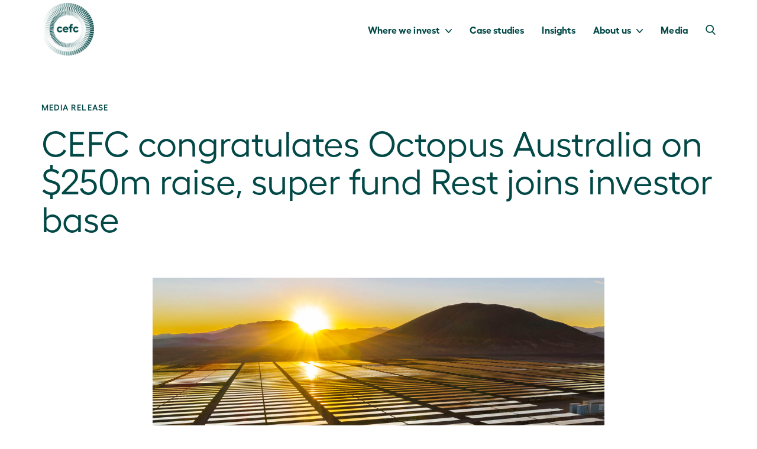

--- FILE ---
content_type: text/html; charset=utf-8
request_url: https://www.cefc.com.au/media/media-release/cefc-congratulates-octopus-australia-on-250m-raise-super-fund-rest-joins-investor-base/
body_size: 31094
content:

<!DOCTYPE html>
<html lang="en" class="">
<head>
    <meta http-equiv="Content-Type" content="text/html; charset=utf-8" />
    <meta name="viewport" content="width=device-width, initial-scale=1.0" />

    <!-- Primary Meta Tags -->
    <title>CEFC congratulates Octopus Australia on $250m raise, super fund Rest joins investor base - Clean Energy Finance Corporation</title>
    <meta name="title" content="CEFC congratulates Octopus Australia on $250m raise, super fund Rest joins investor base - Clean Energy Finance Corporation">
    <meta name="description" content="The CEFC congratulates Octopus Australia on its $250 million raise and the addition of superannuation fund Rest to its investor base. The CEFC made a $75 million cornerstone commitment to the Octopus Australia Sustainable Investments (OASIS) fund in July 2022 to accelerate the growth of the renewable energy sector and &#x2018;crowd-in&#x2019; institutional capital.">
    <meta name="PageId" content="33485" />

        <!-- Open Graph / Facebook -->
        <meta property="og:type" content="website">
        <meta property="og:url" content="https://www.cefc.com.au/media/media-release/cefc-congratulates-octopus-australia-on-250m-raise-super-fund-rest-joins-investor-base/">
        <meta property="og:title" content="CEFC congratulates Octopus Australia on $250m raise, super fund Rest joins investor base - Clean Energy Finance Corporation">
        <meta property="og:description" content="The CEFC congratulates Octopus Australia on its $250 million raise and the addition of superannuation fund Rest to its investor base. The CEFC made a $75 million cornerstone commitment to the Octopus Australia Sustainable Investments (OASIS) fund in July 2022 to accelerate the growth of the renewable energy sector and &#x2018;crowd-in&#x2019; institutional capital.">
        <meta property="og:image" content="https://www.cefc.com.au/media/la2h3ihf/octopusaustralia.jpg">
        <!-- Twitter -->
        <meta property="twitter:card" content="summary_large_image">
        <meta property="twitter:url" content="https://www.cefc.com.au/media/media-release/cefc-congratulates-octopus-australia-on-250m-raise-super-fund-rest-joins-investor-base/">
        <meta property="twitter:title" content="CEFC congratulates Octopus Australia on $250m raise, super fund Rest joins investor base - Clean Energy Finance Corporation">
        <meta property="twitter:description" content="The CEFC congratulates Octopus Australia on its $250 million raise and the addition of superannuation fund Rest to its investor base. The CEFC made a $75 million cornerstone commitment to the Octopus Australia Sustainable Investments (OASIS) fund in July 2022 to accelerate the growth of the renewable energy sector and &#x2018;crowd-in&#x2019; institutional capital.">
        <meta property="twitter:image" content="https://www.cefc.com.au/media/la2h3ihf/octopusaustralia.jpg">


        <link rel="canonical" href="https://www.cefc.com.au/media/media-release/cefc-congratulates-octopus-australia-on-250m-raise-super-fund-rest-joins-investor-base/" />

    <script async defer src="https://www.google.com/recaptcha/api.js"></script>

    <meta name="google-site-verification" content="rav1BFoeIXNXKS9Y_rn2kwbh6wOEXDoj9lPeEYTdlcY" />
    <link rel="shortcut icon" href="/favicon.ico?v=c93qKKTbIjAc2R_e8Z0iDo8wdtNqm8cWkhrXyHhyxVk">
    <link rel="stylesheet" type="text/css" href="/css/screen.min.css?v=SrN7V7KQWTI3-nsZg1yX3EAWRN-poxGtvyMu3pqBkgg">
    <link rel="apple-touch-icon" sizes="57x57" href="/apple-icon-57x57.png?v=QBioI4HTzzQ8x2bj3R0SwlsG67sbhhKI91f1HdTE2s0">
    <link rel="apple-touch-icon" sizes="60x60" href="/apple-icon-60x60.png?v=nz0_OW4vJwBYocju41V65oxIT-j4ZkyADCS7Ga1WMqU">
    <link rel="apple-touch-icon" sizes="72x72" href="/apple-icon-72x72.png?v=5YiGCl9AgXvgZ93plmiBzTq47nvLU3XEcT9MTeUyTvg">
    <link rel="apple-touch-icon" sizes="76x76" href="/apple-icon-76x76.png?v=lYn-_zjfnPdENRUKBADULPEJfPglkSNdEicOI5-cTLs">
    <link rel="apple-touch-icon" sizes="114x114" href="/apple-icon-114x114.png?v=6tmlVzuRei1RmhtpUnnLHX78ebx2RdY5mjfabQSZAKE">
    <link rel="apple-touch-icon" sizes="120x120" href="/apple-icon-120x120.png?v=3Hxwk4iWynLiVEliSRdtvU04bLGOQFFpD0vnb6z-u-o">
    <link rel="apple-touch-icon" sizes="144x144" href="/apple-icon-144x144.png?v=hzxBFbtCQh-y9_l3W5QMk1xIpnTXFvpXDL3hw8z2RzA">
    <link rel="apple-touch-icon" sizes="152x152" href="/apple-icon-152x152.png?v=z2gKukLuYyaJIyoEF7WBo_ewzfCJs2ZlZ3vuKmsy-fs">
    <link rel="apple-touch-icon" sizes="180x180" href="/apple-icon-180x180.png?v=Uitp8Df3ov8eRzdcrD8QE-0z2QCfFrUhAJxjIxR-9hU">
    <link rel="icon" type="image/png" sizes="192x192" href="/android-icon-192x192.png?v=l8BrzVCG9fm3fDo3RFbkxqoFwXIaaCNMrvG9DG-TlVw">
    <link rel="icon" type="image/png" sizes="32x32" href="/favicon-32x32.png?v=LBkhCTvpDbPj7H2qZCbnQ38jgRxBFm8yBoBNU4M7Wac">
    <link rel="icon" type="image/png" sizes="96x96" href="/favicon-96x96.png?v=h_sTOY9XvSAKs0NqfRfQ8OKOHP1WEROFNreEIS5ZQ2s">
    <link rel="icon" type="image/png" sizes="16x16" href="/favicon-16x16.png?v=1wpkWfS2hnrjs8PanmAVzU-84aVHkhQTWMxMXaXcHZU">
    <link rel="manifest" href="/manifest.json?v=Q40a3gOhW6OUuKbtWoyMhPhOcR8R2uwdq3KVJiFWv2s">
    <meta name="msapplication-TileColor" content="#ffffff">
    <meta name="msapplication-TileImage" content="/ms-icon-144x144.png">
    <meta name="theme-color" content="#ffffff">
    <meta name="format-detection" content="telephone=no">

    
    

    
    

        <script type="application/ld+json">
            {
                "@context": "https://schema.org",
                "@type": "NewsArticle",
                "mainEntityOfPage": {
                    "@type": "WebPage",
                    "@id": "https://www.cefc.com.au/media/media-release/cefc-congratulates-octopus-australia-on-250m-raise-super-fund-rest-joins-investor-base/"
                },
                "headline": "CEFC congratulates Octopus Australia on $250m raise, super fund Rest joins investor base",
                "image": [
                    "https://www.cefc.com.au/media/kx0f1dxr/octopusaustralia.jpg"
                ],
                "datePublished": "2023-09-08T12:00:00.0000000Z",
                "author": {
                    "@type": "Organization",
                    "name": "Clean Energy Finance Corporation",
                    "url": "https://www.cefc.com.au/"
                },
                "publisher": {
                    "@type": "Organization",
                    "name": "Clean Energy Finance Corporation",
                    "url": "https://www.cefc.com.au/",
                    "logo": {
                        "@type": "ImageObject",
                        "url": "https://www.cefc.com.au/images/CEFC_Logo_Pine.png"
                    }
                }
            }
        </script>



    <!-- Google Tag Manager -->
    <script>
        (function (w, d, s, l, i) {
            w[l] = w[l] || [];
            w[l].push({
                'gtm.start':
                    new Date().getTime(),
                event: 'gtm.js'
            });
            var f = d.getElementsByTagName(s)[0],
                j = d.createElement(s),
                dl = l != 'dataLayer' ? '&l=' + l : '';
            j.async = true;
            j.src =
                'https://www.googletagmanager.com/gtm.js?id=' + i + dl;
            f.parentNode.insertBefore(j, f);
        })(window, document, 'script', 'dataLayer', 'GTM-P8NBGR7');
    </script>
    <!-- End Google Tag Manager -->

    <link rel="preload" as="font" type="font/woff" crossorigin href="/css/fonts/Hellix-Light.woff2">
    <link rel="preload" as="font" type="font/woff" crossorigin href="/css/fonts/Hellix-SemiBold.woff2">
    <link rel="preload" as="font" type="font/woff" crossorigin href="/css/fonts/Hellix-Bold.woff2">
    <link rel="preload" as="font" type="font/woff" crossorigin href="/css/fonts/Hellix-Regular.woff2">
    
</head>
<body class="">
    <a id="skip-to-main" href="#main-content" title="Skip to main content" tabindex="0">Skip to main content</a>

    <!-- Google Tag Manager (noscript) -->
    <noscript>
        <iframe class="noscript" src="https://www.googletagmanager.com/ns.html?id=GTM-P8NBGR7" height="0" width="0"></iframe>
    </noscript>
    <!-- End Google Tag Manager (noscript) -->

    <main>
        




<div id="header">
    <div class="inner">
        <div class="container nav" id="top">
            <div class="row">
                <div class="nav-content">
                    <div class="logo">
                        <a aria-label="Home" href="/">
                            <svg xmlns="http://www.w3.org/2000/svg" id="cefc-logo" viewBox="0 0 149.142 57.1787" class="hide-desktop">
                                <title>Clean Energy Finance Corporation</title>
                                <path d="M20.0156,57.1785C8.6106,57.1785,0,48.7212,0,37.3953,0,26.0678,8.6106,17.5346,20.0156,17.5346c7.4488,0,13.7329,3.7236,16.7566,9.3866L27.54,32.197a8.3589,8.3589,0,0,0-7.5248-4.19,9.0712,9.0712,0,0,0-9.3108,9.3883,9.0529,9.0529,0,0,0,9.3108,9.3092,8.7718,8.7718,0,0,0,8.2248-4.811l9.6965,4.3448c-2.87,6.5954-9.7739,10.94-17.9213,10.94" fill="#014846" />
                                <path d="M78.3412,39.9558H50.9556c1.0069,5.1953,4.5772,7.9121,9.774,7.9121,3.4139,0,6.9827-1.5521,8.3009-3.8786l8.5347,5.1967c-2.7928,5.0434-9.1544,7.9927-17.068,7.9927A19.7741,19.7741,0,0,1,40.48,37.16,19.4413,19.4413,0,0,1,60.2634,17.5347,18.0809,18.0809,0,0,1,78.651,35.6884a27.6939,27.6939,0,0,1-.31,4.2674M67.7123,32.9731a7.85,7.85,0,0,0-7.99-6.5954c-4.5786,0-7.6053,2.483-8.6122,6.5954Z" fill="#014846" />
                                <path d="M99.2261,18.31h9.3866v10.395H99.2261V56.4021H88.2874V28.7052H81.2288V18.31h7.0586V15.5174C88.2874,5.6645,94.5715,0,103.4919,0a13.5158,13.5158,0,0,1,5.5871,1.1633l-.5437,9.6206a14.2329,14.2329,0,0,0-3.4139-.5437A5.7329,5.7329,0,0,0,99.2261,16.06Z" fill="#014846" />
                                <path d="M131.2207,57.1785c-11.405,0-20.0172-8.4573-20.0172-19.7832,0-11.3275,8.6122-19.8607,20.0172-19.8607,7.4474,0,13.7315,3.7236,16.7566,9.3866l-9.2318,5.2758a8.3589,8.3589,0,0,0-7.5248-4.19,9.0721,9.0721,0,0,0-9.3108,9.3883,9.0538,9.0538,0,0,0,9.3108,9.3092,8.7683,8.7683,0,0,0,8.2234-4.811l9.6979,4.3448c-2.87,6.5954-9.7754,10.94-17.9213,10.94" fill="#014846" />
                            </svg>
                            <span>Clean Energy Finance Corporation</span>
                            <img src="/images/CEFC_Logo_Pine_100x100.png" height="89" width="89" alt="CEFC logo" class="hide-mobile hide-tablet" />
                        </a>
                    </div>


                    

<nav id="main-nav" class="main-navigation-block ">
            <a href="#main-nav" title="Show navigation" class="main-navigation-block__mobile-menu main-navigation-block__mobile-menu--closed">Show navigation</a>
            <a href="#" title="Hide navigation" class="main-navigation-block__mobile-menu main-navigation-block__mobile-menu--opened">Hide navigation</a>
            <div class="main-navigation-block__links main-navigation-block__links--primary">
                <div class="main-navigation-block__selector"></div>
                    <div class="main-navigation-block__link main-navigation-block__link--primary">
                        <a title="Where we invest" href="/where-we-invest/" class="main-navigation-block__link-title main-navigation-block__link-title--primary">Where we invest</a>
                        <a title="Expand Where we invest" class="main-navigation-block__links-opener" href="#">Expand Where we invest</a>
                        <div class="main-navigation-block__links main-navigation-block__links--secondary">
                            <div class="main-navigation-block__panel-container">
                                <div class="main-navigation-block__panel-row">
                                    <div class="main-navigation-block__panel--secondary main-navigation-block__panel--secondary-left">
                                        <div class="main-navigation-block__panel-content">
                                                <div class="main-navigation-block__panel-content-description"><p><span class="ar-block__highlight">We’re investing Towards ZERO</span> <br>to capture the benefits of our net zero future.</p></div>
                                        </div>
                                    </div>
                                    <div class="main-navigation-block__panel--secondary main-navigation-block__panel--secondary-right">
                                        <div class="main-navigation-block__panel-content">
                                            <div class="main-navigation-block__panel-content--top">
                                                        <div class="main-navigation-block__link main-navigation-block__link--secondary">
                                                                <span class="main-navigation-block__link-title main-navigation-block__link-title--secondary ">Investment focus areas</span>
                                                            <div class="main-navigation-block__links main-navigation-block__links--tertiary">
                                                                        <div class="main-navigation-block__link main-navigation-block__link--tertiary">
                                                                            <a title="Rewiring the Nation Fund" href="/where-we-invest/investment-focus-areas/rewiring-the-nation-fund/" class="main-navigation-block__link-title main-navigation-block__link-title--tertiary">Rewiring the Nation Fund</a>
                                                                        </div>
                                                                        <div class="main-navigation-block__link main-navigation-block__link--tertiary">
                                                                            <a title="Renewable energy" href="/where-we-invest/investment-focus-areas/renewable-energy/" class="main-navigation-block__link-title main-navigation-block__link-title--tertiary">Renewable energy</a>
                                                                        </div>
                                                                        <div class="main-navigation-block__link main-navigation-block__link--tertiary">
                                                                            <a title="Energy storage" href="/where-we-invest/investment-focus-areas/energy-storage/" class="main-navigation-block__link-title main-navigation-block__link-title--tertiary">Energy storage</a>
                                                                        </div>
                                                                        <div class="main-navigation-block__link main-navigation-block__link--tertiary">
                                                                            <a title="Natural capital" href="/where-we-invest/investment-focus-areas/natural-capital/" class="main-navigation-block__link-title main-navigation-block__link-title--tertiary">Natural capital</a>
                                                                        </div>
                                                                        <div class="main-navigation-block__link main-navigation-block__link--tertiary">
                                                                            <a title="Asset finance" href="/where-we-invest/investment-focus-areas/asset-finance/" class="main-navigation-block__link-title main-navigation-block__link-title--tertiary">Asset finance</a>
                                                                        </div>
                                                                        <div class="main-navigation-block__link main-navigation-block__link--tertiary">
                                                                            <a title="Growth capital" href="/where-we-invest/investment-focus-areas/growth-capital/" class="main-navigation-block__link-title main-navigation-block__link-title--tertiary">Growth capital</a>
                                                                        </div>
                                                            </div>
                                                        </div>
                                                        <div class="main-navigation-block__link main-navigation-block__link--secondary">
                                                                <span class="main-navigation-block__link-title main-navigation-block__link-title--secondary main-navigation-block__link-title--secondary-blank"></span>
                                                            <div class="main-navigation-block__links main-navigation-block__links--tertiary">
                                                                        <div class="main-navigation-block__link main-navigation-block__link--tertiary">
                                                                            <a title="Transport" href="/where-we-invest/investment-focus-areas/transport/" class="main-navigation-block__link-title main-navigation-block__link-title--tertiary">Transport</a>
                                                                        </div>
                                                                        <div class="main-navigation-block__link main-navigation-block__link--tertiary">
                                                                            <a title="Property" href="/where-we-invest/investment-focus-areas/property/" class="main-navigation-block__link-title main-navigation-block__link-title--tertiary">Property</a>
                                                                        </div>
                                                                        <div class="main-navigation-block__link main-navigation-block__link--tertiary">
                                                                            <a title="Infrastructure" href="/where-we-invest/investment-focus-areas/infrastructure/" class="main-navigation-block__link-title main-navigation-block__link-title--tertiary">Infrastructure</a>
                                                                        </div>
                                                                        <div class="main-navigation-block__link main-navigation-block__link--tertiary">
                                                                            <a title="Industry, resources" href="/where-we-invest/investment-focus-areas/industry-resources/" class="main-navigation-block__link-title main-navigation-block__link-title--tertiary">Industry, resources</a>
                                                                        </div>
                                                                        <div class="main-navigation-block__link main-navigation-block__link--tertiary">
                                                                            <a title="Alternative fuels" href="/where-we-invest/investment-focus-areas/alternative-fuels/" class="main-navigation-block__link-title main-navigation-block__link-title--tertiary">Alternative fuels</a>
                                                                        </div>
                                                            </div>
                                                        </div>
                                                        <div class="main-navigation-block__link main-navigation-block__link--secondary">
                                                                <span class="main-navigation-block__link-title main-navigation-block__link-title--secondary ">Special Investment Funds</span>
                                                            <div class="main-navigation-block__links main-navigation-block__links--tertiary">
                                                                        <div class="main-navigation-block__link main-navigation-block__link--tertiary">
                                                                            <a title="Household Energy Upgrades" href="/where-we-invest/special-investment-programs/household-energy-upgrades-fund/" class="main-navigation-block__link-title main-navigation-block__link-title--tertiary">Household Energy Upgrades</a>
                                                                        </div>
                                                                        <div class="main-navigation-block__link main-navigation-block__link--tertiary">
                                                                            <a title="Powering Australia Technology" href="/where-we-invest/special-investment-programs/powering-australia-technology-fund/" class="main-navigation-block__link-title main-navigation-block__link-title--tertiary">Powering Australia Technology</a>
                                                                        </div>
                                                                        <div class="main-navigation-block__link main-navigation-block__link--tertiary">
                                                                            <a title="Advancing Hydrogen" href="/where-we-invest/special-investment-programs/advancing-hydrogen-fund/" class="main-navigation-block__link-title main-navigation-block__link-title--tertiary">Advancing Hydrogen</a>
                                                                        </div>
                                                                        <div class="main-navigation-block__link main-navigation-block__link--tertiary">
                                                                            <a title="Clean Energy Innovation" href="/where-we-invest/special-investment-programs/clean-energy-innovation-fund/" class="main-navigation-block__link-title main-navigation-block__link-title--tertiary">Clean Energy Innovation</a>
                                                                        </div>
                                                            </div>
                                                        </div>
                                            </div>
                                        </div>
                                    </div>
                                </div>
                            </div>
                        </div>
                    </div>
                    <div class="main-navigation-block__link main-navigation-block__link--primary">
                        <a title="Case studies" href="/case-studies/" class="main-navigation-block__link-title main-navigation-block__link-title--primary">Case studies</a>
                    </div>
                    <div class="main-navigation-block__link main-navigation-block__link--primary">
                        <a title="Insights" href="/insights/" class="main-navigation-block__link-title main-navigation-block__link-title--primary">Insights</a>
                    </div>
                    <div class="main-navigation-block__link main-navigation-block__link--primary">
                        <a title="About us" href="/about-us/" class="main-navigation-block__link-title main-navigation-block__link-title--primary">About us</a>
                        <a title="Expand About us" class="main-navigation-block__links-opener" href="#">Expand About us</a>
                        <div class="main-navigation-block__links main-navigation-block__links--secondary">
                            <div class="main-navigation-block__panel-container">
                                <div class="main-navigation-block__panel-row">
                                    <div class="main-navigation-block__panel--secondary main-navigation-block__panel--secondary-left">
                                        <div class="main-navigation-block__panel-content">
                                                <div class="main-navigation-block__panel-content-description"><p><span class="ar-block__highlight">With access to more than $33b,&nbsp;</span> <br>we invest to deliver a return for taxpayers.</p></div>
                                        </div>
                                    </div>
                                    <div class="main-navigation-block__panel--secondary main-navigation-block__panel--secondary-right">
                                        <div class="main-navigation-block__panel-content">
                                            <div class="main-navigation-block__panel-content--top">
                                                        <div class="main-navigation-block__link main-navigation-block__link--secondary">
                                                                <span class="main-navigation-block__link-title main-navigation-block__link-title--secondary ">Who we are</span>
                                                            <div class="main-navigation-block__links main-navigation-block__links--tertiary">
                                                                        <div class="main-navigation-block__link main-navigation-block__link--tertiary">
                                                                            <a title="About us" href="/about-us/who-we-are/about-us/" class="main-navigation-block__link-title main-navigation-block__link-title--tertiary">About us</a>
                                                                        </div>
                                                                        <div class="main-navigation-block__link main-navigation-block__link--tertiary">
                                                                            <a title="Investment priorities" href="/about-us/who-we-are/investment-priorities/" class="main-navigation-block__link-title main-navigation-block__link-title--tertiary">Investment priorities</a>
                                                                        </div>
                                                                        <div class="main-navigation-block__link main-navigation-block__link--tertiary">
                                                                            <a title="Statutory reports" href="/about-us/who-we-are/statutory-reports/" class="main-navigation-block__link-title main-navigation-block__link-title--tertiary">Statutory reports</a>
                                                                        </div>
                                                                        <div class="main-navigation-block__link main-navigation-block__link--tertiary">
                                                                            <a title="Sustainability" href="/about-us/who-we-are/sustainability/" class="main-navigation-block__link-title main-navigation-block__link-title--tertiary">Sustainability</a>
                                                                        </div>
                                                                        <div class="main-navigation-block__link main-navigation-block__link--tertiary">
                                                                            <a title="Careers" href="/about-us/who-we-are/careers/" class="main-navigation-block__link-title main-navigation-block__link-title--tertiary">Careers</a>
                                                                        </div>
                                                            </div>
                                                        </div>
                                                        <div class="main-navigation-block__link main-navigation-block__link--secondary">
                                                                <span class="main-navigation-block__link-title main-navigation-block__link-title--secondary ">How we operate</span>
                                                            <div class="main-navigation-block__links main-navigation-block__links--tertiary">
                                                                        <div class="main-navigation-block__link main-navigation-block__link--tertiary">
                                                                            <a title="Our Board" href="/about-us/how-we-operate/our-board/" class="main-navigation-block__link-title main-navigation-block__link-title--tertiary">Our Board</a>
                                                                        </div>
                                                                        <div class="main-navigation-block__link main-navigation-block__link--tertiary">
                                                                            <a title="Our Executive" href="/about-us/how-we-operate/our-executive/" class="main-navigation-block__link-title main-navigation-block__link-title--tertiary">Our Executive</a>
                                                                        </div>
                                                                        <div class="main-navigation-block__link main-navigation-block__link--tertiary">
                                                                            <a title="Governance" href="/about-us/how-we-operate/governance/" class="main-navigation-block__link-title main-navigation-block__link-title--tertiary">Governance</a>
                                                                        </div>
                                                                        <div class="main-navigation-block__link main-navigation-block__link--tertiary">
                                                                            <a title="Policies and procedures" href="/about-us/how-we-operate/policies-and-procedures/" class="main-navigation-block__link-title main-navigation-block__link-title--tertiary">Policies and procedures</a>
                                                                        </div>
                                                                        <div class="main-navigation-block__link main-navigation-block__link--tertiary">
                                                                            <a title="Compliance" href="/about-us/how-we-operate/compliance/" class="main-navigation-block__link-title main-navigation-block__link-title--tertiary">Compliance</a>
                                                                        </div>
                                                            </div>
                                                        </div>
                                                        <div class="main-navigation-block__link main-navigation-block__link--secondary">
                                                                <span class="main-navigation-block__link-title main-navigation-block__link-title--secondary ">Our finance</span>
                                                            <div class="main-navigation-block__links main-navigation-block__links--tertiary">
                                                                        <div class="main-navigation-block__link main-navigation-block__link--tertiary">
                                                                            <a title="FAQs" href="/about-us/faqs/" class="main-navigation-block__link-title main-navigation-block__link-title--tertiary">FAQs</a>
                                                                        </div>
                                                            </div>
                                                        </div>
                                            </div>
                                                <div class="main-navigation-block__panel-content--bottom hide-mobile hide-tablet">
                                                    <div class="main-navigation-block__panel-content-featured">
                                                        <div class="main-navigation-block__panel-content-featured-description">
                                                            <p>Interested in securing finance from the CEFC? <span class="ar-block__nowrap">Read our handy FAQs</span></p>
                                                        </div>
                                                        <div class="main-navigation-block__panel-content-featured-link">
                                                            <a class="btn btn_dark btn_rounded btn_full-width" href="/about-us/faqs/">FAQs</a>
                                                        </div>
                                                    </div>
                                                </div>
                                        </div>
                                    </div>
                                </div>
                            </div>
                        </div>
                    </div>
                    <div class="main-navigation-block__link main-navigation-block__link--primary">
                        <a title="Media" href="/media/" class="main-navigation-block__link-title main-navigation-block__link-title--primary">Media</a>
                    </div>
            </div>
</nav>



                        <div class="search ">
                            <a aria-label="Open search" class="search-open" href="#"></a>
                        </div>
                </div>
            </div>
        </div>
            <div class="container nav-search">
                <div class="row">
                    <div class="logo">
                        <a aria-label="Home" href="/">
                            <svg xmlns="http://www.w3.org/2000/svg" id="cefc-logo-search" viewBox="0 0 149.142 57.1787" class="hide-desktop">
                                <title>Clean Energy Finance Corporation</title>
                                <path d="M20.0156,57.1785C8.6106,57.1785,0,48.7212,0,37.3953,0,26.0678,8.6106,17.5346,20.0156,17.5346c7.4488,0,13.7329,3.7236,16.7566,9.3866L27.54,32.197a8.3589,8.3589,0,0,0-7.5248-4.19,9.0712,9.0712,0,0,0-9.3108,9.3883,9.0529,9.0529,0,0,0,9.3108,9.3092,8.7718,8.7718,0,0,0,8.2248-4.811l9.6965,4.3448c-2.87,6.5954-9.7739,10.94-17.9213,10.94" fill="#014846" />
                                <path d="M78.3412,39.9558H50.9556c1.0069,5.1953,4.5772,7.9121,9.774,7.9121,3.4139,0,6.9827-1.5521,8.3009-3.8786l8.5347,5.1967c-2.7928,5.0434-9.1544,7.9927-17.068,7.9927A19.7741,19.7741,0,0,1,40.48,37.16,19.4413,19.4413,0,0,1,60.2634,17.5347,18.0809,18.0809,0,0,1,78.651,35.6884a27.6939,27.6939,0,0,1-.31,4.2674M67.7123,32.9731a7.85,7.85,0,0,0-7.99-6.5954c-4.5786,0-7.6053,2.483-8.6122,6.5954Z" fill="#014846" />
                                <path d="M99.2261,18.31h9.3866v10.395H99.2261V56.4021H88.2874V28.7052H81.2288V18.31h7.0586V15.5174C88.2874,5.6645,94.5715,0,103.4919,0a13.5158,13.5158,0,0,1,5.5871,1.1633l-.5437,9.6206a14.2329,14.2329,0,0,0-3.4139-.5437A5.7329,5.7329,0,0,0,99.2261,16.06Z" fill="#014846" />
                                <path d="M131.2207,57.1785c-11.405,0-20.0172-8.4573-20.0172-19.7832,0-11.3275,8.6122-19.8607,20.0172-19.8607,7.4474,0,13.7315,3.7236,16.7566,9.3866l-9.2318,5.2758a8.3589,8.3589,0,0,0-7.5248-4.19,9.0721,9.0721,0,0,0-9.3108,9.3883,9.0538,9.0538,0,0,0,9.3108,9.3092,8.7683,8.7683,0,0,0,8.2234-4.811l9.6979,4.3448c-2.87,6.5954-9.7754,10.94-17.9213,10.94" fill="#014846" />
                            </svg>
                            <span>Clean Energy Finance Corporation</span>
                            <img src="/images/CEFC_Logo_Pine_100x100.png" height="89" width="89" alt="CEFC logo" class="hide-mobile  hide-tablet" />
                        </a>
                    </div>
                    <form name="search" action="/search-results/" class="nav-search__form">
                        <label for="globalSearch"><span class="visually-hidden">Search:</span></label>
                        <input name="search" type="text" class="searchinput autocomplete" placeholder="Search" id="globalSearch" onblur="if (this.value === '') { this.value = 'Search'; }" onfocus="if (this.value == 'Search') { this.value = ''; }" autocomplete="off" />
                        <input aria-label="Global search" type="submit" class="searchsubmit" value="" />
                    </form>
                    <div class="autocomplete_container"></div>
                    <a aria-label="Close search" href="#" class="nav-search-close"></a>
                </div>
            </div>
    </div>
</div>
<div class="overlay-block"></div>


<section id="main-content">
            <div class="ar-block ar-block_white ">
            <div class="ar-block__container ar-main-title-block">
                        <div class="ar-main-title-block__breadcrumbs-container">
                                    <a class="ar-main-title-block__breadcrumb ar-main-title-block__breadcrumb_has-link" href="/media/media-release/">Media release</a>
                        </div>

                    <h1 class="ar-main-title-block__title">
                        CEFC congratulates Octopus Australia on $250m raise, super fund Rest joins investor base
                    </h1>

            </div>
        </div>


        <div class="media-release-image-container">
            <div class="media-release-image-container__inner">
                <div class="media-release-image-container__image-wrapper">
                    <img width="1100" height="524" class="media-release-image-container__image" src="/media/kx0f1dxr/octopusaustralia.jpg?width=1100&height=524&mode=crop" alt="CEFC congratulates Octopus Australia on $250m raise, super fund Rest joins investor base" title="CEFC congratulates Octopus Australia on $250m raise, super fund Rest joins investor base" />
                </div>
            </div>
        </div>

    <div class="media-release-details">
        <div class="media-release-details__content">


                <div class="media-release-block-container">
                                        
<div class="standard-content-block standard-richtext-block textcontainer wysiwyg-container">
    <div class="OutlineElement Ltr SCXW29943116 BCX0"></div>
<div class="OutlineElement Ltr SCXW29943116 BCX0">
<p class="Paragraph SCXW29943116 BCX0"><span class="NormalTextRun SCXW29943116 BCX0" data-ccp-parastyle="List Bullet 3"></span><em><span class="NormalTextRun SCXW29943116 BCX0" data-ccp-parastyle="List Bullet 3">The CEFC congratulates Octopus Australia on its $250 million raise and the addition of superannuation fund Rest to its investor base. The CEFC made a $75 million cornerstone commitment to the Octopus Australia Sustainable Investments (OASIS) fund in July 2022 to accelerate the growth of the renewable energy sector and ‘crowd-in’ institutional capital. The investment is helping fill growing demand from superannuation fund members for products with sustainable and renewable assets. </span> </em><span class="NormalTextRun SCXW29943116 BCX0" data-ccp-parastyle="List Bullet 3"></span><span class="NormalTextRun SCXW29943116 BCX0" data-ccp-parastyle="List Bullet 3"></span></p>
<p class="Paragraph SCXW29943116 BCX0"> </p>
</div>
<div class="OutlineElement Ltr SCXW29943116 BCX0"></div>
<div class="OutlineElement Ltr SCXW29943116 BCX0">
<p class="Paragraph SCXW29943116 BCX0"><em><strong><span class="NormalTextRun SCXW29943116 BCX0" data-ccp-parastyle="List Bullet 3">Octopus Australia media release</span> </strong></em></p>
<p class="Paragraph SCXW29943116 BCX0"><strong>Tuesday 5 September 2023  </strong></p>
</div>
<div class="OutlineElement Ltr SCXW29943116 BCX0">
<p class="Paragraph SCXW29943116 BCX0"><span class="NormalTextRun SCXW29943116 BCX0" data-ccp-parastyle="List Bullet 3"></span><span class="ar-block__intro"><span class="NormalTextRun SCXW29943116 BCX0" data-ccp-parastyle="List Bullet 3">Octopus Australia raises an additional $250m and adds Rest to its investor base</span> </span><span class="NormalTextRun SCXW29943116 BCX0" data-ccp-parastyle="List Bullet 3"></span> </p>
</div>
<div class="OutlineElement Ltr SCXW29943116 BCX0">
<p class="Paragraph SCXW29943116 BCX0"><span class="NormalTextRun SCXW29943116 BCX0" data-ccp-parastyle="List Bullet 3">Octopus Australia, the specialist renewable energy developer and fund manager, is today announcing a new commitment from Rest, one of Australia’s largest profit-to-member superannuation funds. This comes as it successfully closes the second round of fundraising for its flagship renewable energy fund, the Octopus Australia Sustainable Investments Fund (OASIS). </span> </p>
</div>
<div class="OutlineElement Ltr SCXW29943116 BCX0">
<p class="Paragraph SCXW29943116 BCX0"><span class="NormalTextRun SCXW29943116 BCX0" data-ccp-parastyle="List Bullet 3"></span><span class="NormalTextRun SCXW29943116 BCX0" data-ccp-parastyle="List Bullet 3">OASIS provides local and international institutional investors with exposure to Australia’s renewable energy transition. The fund invests in assets across wind, solar and storage from development through to construction and operations. </span> <span class="NormalTextRun SCXW29943116 BCX0" data-ccp-parastyle="List Bullet 3"></span></p>
</div>
<div class="OutlineElement Ltr SCXW29943116 BCX0">
<p class="Paragraph SCXW29943116 BCX0"><span class="NormalTextRun SCXW29943116 BCX0" data-ccp-parastyle="List Bullet 3">Rest is a A$75bn super fund with more than 1.9 million members, including more than a million members aged 30 or younger. In addition to this commitment, existing cornerstone investors in OASIS, including Hostplus, the CEFC and Sky Renewables, followed on from their first round with an additional A$200m. This brings the total funds raised by Octopus Australia across its renewables platform to A$550m in just over 12 months since inception. </span> <span class="NormalTextRun SCXW29943116 BCX0" data-ccp-parastyle="List Bullet 3"></span></p>
</div>
<div class="OutlineElement Ltr SCXW29943116 BCX0">
<p class="Paragraph SCXW29943116 BCX0"><span class="NormalTextRun SCXW29943116 BCX0" data-ccp-parastyle="List Bullet 3">With this second close milestone, Octopus Australia now manages A$1bn in operating and construction assets, A$4.2bn of projects under development and a further A$1.3bn under exclusivity. </span> <span class="NormalTextRun SCXW29943116 BCX0" data-ccp-parastyle="List Bullet 3"></span></p>
</div>
<div class="OutlineElement Ltr SCXW29943116 BCX0">
<p class="Paragraph SCXW29943116 BCX0"><span class="NormalTextRun SCXW29943116 BCX0" data-ccp-parastyle="List Bullet 3">So far this year, Octopus Australia has secured development rights to the 400 MW Hay Plains wind farm in New South Wales and with this acquisition, Octopus Australia now has wind assets secured in Australia’s three largest energy markets: </span> </p>
</div>
<div class="OutlineElement Ltr SCXW29943116 BCX0">
<ul>
<li class="Paragraph SCXW29943116 BCX0"><span class="NormalTextRun SCXW29943116 BCX0" data-ccp-parastyle="List Bullet 3">Queensland (180MW Dulacca Wind Farm – operational (70% contracted) </span></li>
<li class="Paragraph SCXW29943116 BCX0">Victoria (400MW Giffard Wind Farm - development) <span style="font-family: Hellix, Helvetica, Verdana, Arial, sans-serif;"> </span></li>
<li class="Paragraph SCXW29943116 BCX0">New South Wales (400MW Hay Plains Wind Farm - development) <span style="font-family: Hellix, Helvetica, Verdana, Arial, sans-serif;"> </span></li>
</ul>
</div>
<div class="OutlineElement Ltr SCXW29943116 BCX0">
<p class="Paragraph SCXW29943116 BCX0"><span class="NormalTextRun SCXW29943116 BCX0" data-ccp-parastyle="List Bullet 3"></span><span class="NormalTextRun SCXW29943116 BCX0" data-ccp-parastyle="List Bullet 3">Sam Reynolds, Managing Director of Octopus Australia, commented: “The Australian energy market is making important strides towards securing a sustainable, renewables-led future. Institutional investors are playing an essential role in driving change.</span> <span class="NormalTextRun SCXW29943116 BCX0" data-ccp-parastyle="List Bullet 3"></span></p>
<p class="Paragraph SCXW29943116 BCX0"> </p>

    <blockquote class="quote-macro">
        <div class="quote-macro__quote">
            OASIS is expected to enhance our members’ long-term financial interests and help shape Australia’s energy transition through a pipeline of solar, wind and storage infrastructure projects.
        </div>
            <cite class="quote-macro__author">
                 Andrew Lill
            </cite>
            <div class="quote-macro__job-title">
                 Rest Chief Investment Officer
            </div>
    </blockquote>

<p> </p>
</div>
<div class="OutlineElement Ltr SCXW29943116 BCX0">
<p class="Paragraph SCXW29943116 BCX0"><span class="NormalTextRun SCXW29943116 BCX0" data-ccp-parastyle="List Bullet 3">“We’re thrilled that Rest has placed its trust in Octopus Australia to support the energy transition on behalf of its members, generating both renewable energy and financial returns. We’re equally delighted to have secured the ongoing support of our existing cornerstone investors, who have been valuable partners in the fund’s success to date. We now look forward to both deploying commitments into essential projects across Australia, while also turning our attention to another raise towards the end of 2023.” </span> <span class="NormalTextRun SCXW29943116 BCX0" data-ccp-parastyle="List Bullet 3"></span></p>
</div>
<div class="OutlineElement Ltr SCXW29943116 BCX0">
<p class="Paragraph SCXW29943116 BCX0"><span class="NormalTextRun SCXW29943116 BCX0" data-ccp-parastyle="List Bullet 3">Andrew Lill, Rest Chief Investment Officer, commented: “Rest represents more than a million members aged 30 or younger who will retire after the year 2050. We have strong conviction that responsible investing adds value. </span> <span class="NormalTextRun SCXW29943116 BCX0" data-ccp-parastyle="List Bullet 3"></span></p>
</div>
<div class="OutlineElement Ltr SCXW29943116 BCX0">
<p class="Paragraph SCXW29943116 BCX0"><span class="NormalTextRun SCXW29943116 BCX0" data-ccp-parastyle="List Bullet 3">“OASIS is expected to enhance our members’ long-term financial interests and help shape Australia’s energy transition through a pipeline of solar, wind and storage infrastructure projects. </span> </p>
</div>
<div class="OutlineElement Ltr SCXW29943116 BCX0">
<p class="Paragraph SCXW29943116 BCX0"><span class="NormalTextRun SCXW29943116 BCX0" data-ccp-parastyle="List Bullet 3">“This investment will also contribute to Rest’s objective to achieve a net zero carbon footprint for the fund by 2050 and is a welcome continuation of our plan to increase our allocation to climate-related solutions.</span> <span class="NormalTextRun SCXW29943116 BCX0" data-ccp-parastyle="List Bullet 3"></span></p>
</div>
<div class="OutlineElement Ltr SCXW29943116 BCX0">
<p class="Paragraph SCXW29943116 BCX0"><span class="NormalTextRun SCXW29943116 BCX0" data-ccp-parastyle="List Bullet 3">“As a long-term supporter of Australian infrastructure assets, particularly in the renewable energy sector, I’m pleased our members will benefit from additional investments in this area.</span> </p>
</div>
</div>

                </div>

            <p class="media-release-attribute-string">
                Media release, 2023
            </p>

            

<div class="share-links-container">
    <span class="share-links-label">Share</span>
    <div>
        <a rel="noopener" href="http://www.linkedin.com/shareArticle?mini=true&amp;url=https%3A%2F%2Fwww.cefc.com.au%2Fmedia%2Fmedia-release%2Fcefc-congratulates-octopus-australia-on-250m-raise-super-fund-rest-joins-investor-base%2F&amp;title=CEFC&#x2B;congratulates&#x2B;Octopus&#x2B;Australia&#x2B;on&#x2B;%24250m&#x2B;raise%2C&#x2B;super&#x2B;fund&#x2B;Rest&#x2B;joins&#x2B;investor&#x2B;base&amp;source=3.22.171.250" onclick="window.open(this.href, 'sharelinkedin', 'toolbar=0,status=0,width=640,height=640');return false;" class="li" target="_blank">
            <svg data-name="linkedin" aria-label="Share on LinkedIn" xmlns="http://www.w3.org/2000/svg" viewBox="0 0 100 100">
                <title>Share on LinkedIn</title>
                <g>
                    <circle class="cls-1" cx="50" cy="50" r="49.5" />
                    <g data-name="Linkedin">
                        <path class="cls-2" d="M23,40.52h11.5v37H23Zm5.75-18.37a6.66,6.66,0,1,1-6.66,6.66,6.66,6.66,0,0,1,6.66-6.66" />
                        <path class="cls-2" d="M41.69,40.52h11v5.06h.15a12.08,12.08,0,0,1,10.87-6c11.64,0,13.79,7.65,13.79,17.6V77.49H66v-18c0-4.28-.07-9.8-6-9.8s-6.89,4.67-6.89,9.5V77.49H41.69Z" />
                    </g>
                </g>
            </svg>
        </a>
    </div>
    <div>
        <a rel="noopener" href="/cdn-cgi/l/email-protection#[base64]" class="em" target="_blank">
            <svg data-name="email" aria-label="Share via email" xmlns="http://www.w3.org/2000/svg" viewBox="0 0 100 100">
                <title>Share via email</title>
                <g>
                    <circle class="cls-1" cx="50" cy="50" r="49.5" />
                </g>
                <path class="cls-2" d="M53.49,52C21.81,52,21.9,71.78,21.9,71.78,19.78,35.33,53.49,36.14,53.49,36.14V22.28L79.23,44.06,53.49,65.84Z" />
            </svg>
        </a>
    </div>
</div>
        </div>
    </div>

        <div class="related-media-releases">
            <h2 class="related-media-releases__title">Related media</h2>
            <div class="related-media-releases__container" tabindex="0">
                <div class="related-media-releases__container-inner">
                        
        <a class="listing__item"
       href="/media/media-release/one-million-tonnes-of-carbon-abatement-targeted-through-first-cefc-forestry-natural-capital-investment/"
       target="_self">
        <div class="listing__image-container">
                        <img width="320" height="176" class="listing__image" src="/media/if0lthz1/istock-1335166121-1.jpg?width=320&height=176&mode=crop&format=webp" alt="One million tonnes of carbon abatement targeted through first CEFC forestry natural capital investment" title="One million tonnes of carbon abatement targeted through first CEFC forestry natural capital investment" />
        </div>
        <div class="listing__info">
            <div class="listing__title listing__icon-title listing__icon-title-mediarelease">
                One million tonnes of carbon abatement targeted through first CEFC forestry natural capital investment
            </div>
            <div class="listing__tags">
                Media release
&mdash; 20 Dec 2023            </div>

        </div>
        </a>


                        
        <a class="listing__item"
       href="/media/media-release/arena-announces-six-shortlisted-for-2-billion-hydrogen-headstart-funding/"
       target="_self">
        <div class="listing__image-container">
                        <img width="320" height="176" class="listing__image" src="/media/twfl1mdr/istock-1401109432.jpg?width=320&height=176&mode=crop&format=webp" alt="ARENA announces six shortlisted for $2 billion Hydrogen Headstart funding  " title="ARENA announces six shortlisted for $2 billion Hydrogen Headstart funding  " />
        </div>
        <div class="listing__info">
            <div class="listing__title listing__icon-title listing__icon-title-mediarelease">
                ARENA announces six shortlisted for $2 billion Hydrogen Headstart funding
            </div>
            <div class="listing__tags">
                Media release
&mdash; 20 Dec 2023            </div>

        </div>
        </a>


                        
        <a class="listing__item"
       href="/media/media-release/hysata-recognised-as-an-energy-transition-changemaker-at-cop28/"
       target="_self">
        <div class="listing__image-container">
                        <img width="320" height="176" class="listing__image" src="/media/p5snxtj1/portkembla.jpg?width=320&height=176&mode=crop&format=webp" alt="Hysata recognised as an Energy Transition Changemaker at COP28 " title="Hysata recognised as an Energy Transition Changemaker at COP28 " />
        </div>
        <div class="listing__info">
            <div class="listing__title listing__icon-title listing__icon-title-mediarelease">
                Hysata recognised as an Energy Transition Changemaker at COP28
            </div>
            <div class="listing__tags">
                Media release
&mdash; 07 Dec 2023            </div>

        </div>
        </a>


                        
        <a class="listing__item"
       href="/media/media-release/stockland-utilises-rooftops-to-develop-major-renewable-energy-platform/"
       target="_self">
        <div class="listing__image-container">
                        <img width="320" height="176" class="listing__image" src="/media/pxbfylzn/dji_0277.jpg?width=320&height=176&mode=crop&format=webp" alt="Stockland Leppington Business Park" title="Stockland Leppington Business Park" />
        </div>
        <div class="listing__info">
            <div class="listing__title listing__icon-title listing__icon-title-mediarelease">
                Stockland utilises rooftops to develop major renewable energy platform
            </div>
            <div class="listing__tags">
                Media release
&mdash; 06 Dec 2023            </div>

        </div>
        </a>


                </div>
            </div>
        </div>
</section>





<footer>
    <div class="footer__panel-container ">

        <div class="footer__social-media">
                <a title="Enquiries" class="footer__link--enquiry" href="/about-us/faqs/">Enquiries</a>
            <a rel="noopener" target="_blank" href="http://www.linkedin.com/company/clean-energy-finance-corporation" title="LinkedIn" class="footer__social-media--linkedin">
                <svg xmlns="http://www.w3.org/2000/svg" viewBox="0 0 17.5 17.5">
                    <title>LinkedIn</title>
                    <path class="svg-white" d="M3.91,17.5H.27V5.82H3.91ZM2.11,4.22A2,2,0,0,1,.62,3.59,2,2,0,0,1,0,2.11,2,2,0,0,1,.62.62,2,2,0,0,1,2.11,0,2,2,0,0,1,3.59.62a2,2,0,0,1,.62,1.48,2,2,0,0,1-.62,1.48A2,2,0,0,1,2.11,4.22ZM17.5,17.5H13.87V11.8a6.31,6.31,0,0,0-.23-2A1.64,1.64,0,0,0,12,8.71a1.83,1.83,0,0,0-1.76.94,4.36,4.36,0,0,0-.39,2.07V17.5H6.21V5.82H9.69v1.6h0A3.12,3.12,0,0,1,11,6.13a3.85,3.85,0,0,1,2.19-.62,3.88,3.88,0,0,1,3.55,1.6,7.9,7.9,0,0,1,.78,4Z" />
                </svg>
            </a>
            <a rel="noopener" target="_blank" href="https://www.youtube.com/user/cefcau" title="YouTube" class="footer__social-media--youtube">
                <svg xmlns="http://www.w3.org/2000/svg" viewBox="0 0 121.48 85.04">
                    <title>YouTube</title>
                    <path class="svg-white" d="M118.95,13.28A15.22,15.22,0,0,0,108.21,2.54C98.73,0,60.74,0,60.74,0s-38,0-47.46,2.54A15.22,15.22,0,0,0,2.54,13.28C0,22.75,0,42.52,0,42.52S0,62.29,2.54,71.76A15.22,15.22,0,0,0,13.28,82.5C22.75,85,60.74,85,60.74,85s38,0,47.46-2.54a15.22,15.22,0,0,0,10.74-10.74c2.54-9.47,2.54-29.24,2.54-29.24S121.48,22.75,118.95,13.28ZM48.59,60.74V24.3L80.16,42.52Z" />
                </svg>
            </a>
        </div>

        <div class="footer__logo--australian-government">
            <svg id="f3b1190e-a4af-4fe0-aa7e-ecd68b57fb3e" data-name="Layer 1" xmlns="http://www.w3.org/2000/svg" viewBox="0 0 389.834 94.538" class="australian-government-logo">
    <defs>
        <style>
            .e5e30c8b-9107-46b2-a957-68917bfc2778 { fill: #fff; }
        </style>
    </defs>
    <title>Australian Government Crest</title>
    <path class="e5e30c8b-9107-46b2-a957-68917bfc2778" d="M151.59,54.49h-6.17l-.74,1.7a3.829,3.829,0,0,0-.35,1.39,1.17,1.17,0,0,0,.59,1.08,5,5,0,0,0,1.72.31v.48h-5.82v-.48a2.633,2.633,0,0,0,1.55-.77,10.772,10.772,0,0,0,1.5-2.65l6.25-13.94h.21l6.31,14.33a8.514,8.514,0,0,0,1.48,2.56,2,2,0,0,0,1.24.47v.48H150.9v-.48h.35a2.638,2.638,0,0,0,1.43-.29.672.672,0,0,0,.28-.59,1.324,1.324,0,0,0-.08-.47,8.676,8.676,0,0,0-.38-1l-.93-2.18Zm-.44-.95-2.6-6-2.68,6Z" transform="translate(0.034 0)" />
    <path class="e5e30c8b-9107-46b2-a957-68917bfc2778" d="M170.09,47.41v9.44a3.527,3.527,0,0,0,.24,1.73,1.509,1.509,0,0,0,1,.42v.47h-4.91V57.85a6.314,6.314,0,0,1-1.73,1.51,4.006,4.006,0,0,1-1.93.47,2.908,2.908,0,0,1-1.82-.62,3.1,3.1,0,0,1-1-1.47,10.391,10.391,0,0,1-.28-2.93V50.03a3.412,3.412,0,0,0-.25-1.7,1.491,1.491,0,0,0-1.05-.44v-.48h4.97v8.24a6.952,6.952,0,0,0,.12,1.66,1.138,1.138,0,0,0,.39.57,1,1,0,0,0,.62.19,1.517,1.517,0,0,0,.83-.24,5.422,5.422,0,0,0,1.24-1.35V50.03a3.381,3.381,0,0,0-.26-1.7,1.47,1.47,0,0,0-1-.44v-.48Z" transform="translate(0.034 0)" />
    <path class="e5e30c8b-9107-46b2-a957-68917bfc2778" d="M179.83,47.08l.19,4.11h-.44a6.35,6.35,0,0,0-1.64-2.5,2.63,2.63,0,0,0-1.67-.67,1.25,1.25,0,0,0-.9.36,1,1,0,0,0-.186,1.4.972.972,0,0,0,.066.078,12.574,12.574,0,0,0,2.31,1.82,9.423,9.423,0,0,1,2.49,2.18,3.493,3.493,0,0,1,.6,2,4.3,4.3,0,0,1-.5,2,3.56,3.56,0,0,1-1.42,1.48,3.994,3.994,0,0,1-2,.52,7,7,0,0,1-2.31-.54,1.815,1.815,0,0,0-.53-.15c-.28,0-.52.22-.71.65h-.42l-.21-4.33h.44a5.69,5.69,0,0,0,1.58,2.55,3.076,3.076,0,0,0,1.93.85,1.37,1.37,0,0,0,1-.37,1.238,1.238,0,0,0,.4-.93,1.585,1.585,0,0,0-.39-1.07,9.749,9.749,0,0,0-1.72-1.37,13.221,13.221,0,0,1-2.56-2.09,3.662,3.662,0,0,1-.85-2.33,3.743,3.743,0,0,1,1-2.51,3.429,3.429,0,0,1,2.78-1.14,4.053,4.053,0,0,1,1.9.48,1.219,1.219,0,0,0,.56.19.71.71,0,0,0,.38-.09,3.012,3.012,0,0,0,.45-.55Z" transform="translate(0.034 0)" />
    <path class="e5e30c8b-9107-46b2-a957-68917bfc2778" d="M186.21,43v4.41h2.86v1.28h-2.86v7.44a6.24,6.24,0,0,0,.12,1.35,1,1,0,0,0,.35.49.771.771,0,0,0,.45.18c.56,0,1.09-.42,1.58-1.28l.39.29a3.53,3.53,0,0,1-3.39,2.47,3.081,3.081,0,0,1-1.95-.63,2.8,2.8,0,0,1-1-1.43,11.753,11.753,0,0,1-.13-2.37V48.69h-1.6v-.45a17.027,17.027,0,0,0,2.76-2.41,14.365,14.365,0,0,0,2-2.83Z" transform="translate(0.034 0)" />
    <path class="e5e30c8b-9107-46b2-a957-68917bfc2778" d="M194.96,47.41v2.74a8.66,8.66,0,0,1,2.1-2.48,3.115,3.115,0,0,1,1.74-.62,1.478,1.478,0,0,1,1.14.45,1.668,1.668,0,0,1,.44,1.25,2,2,0,0,1-.42,1.35,1.314,1.314,0,0,1-1,.47,1.7,1.7,0,0,1-1.18-.44c-.34-.29-.54-.45-.6-.49a.545.545,0,0,0-.29-.07,1.072,1.072,0,0,0-.71.28,2.681,2.681,0,0,0-.8,1.25,8.616,8.616,0,0,0-.41,2.76v3.49a2.919,2.919,0,0,0,.09.94,1.049,1.049,0,0,0,.45.52,2.805,2.805,0,0,0,1,.19v.47h-6.48V59a1.4,1.4,0,0,0,1.06-.42,4,4,0,0,0,.28-2V49.97a5,5,0,0,0-.1-1.32,1.077,1.077,0,0,0-.37-.53,2.048,2.048,0,0,0-.87-.23v-.48Z" transform="translate(0.034 0)" />
    <path class="e5e30c8b-9107-46b2-a957-68917bfc2778" d="M207,57.69a6.337,6.337,0,0,1-3.95,1.94,2.346,2.346,0,0,1-1.72-.67,2.312,2.312,0,0,1-.68-1.7,3.292,3.292,0,0,1,1.18-2.47A22.315,22.315,0,0,1,207,51.85V50.64a5.755,5.755,0,0,0-.15-1.72,1.323,1.323,0,0,0-.56-.62,1.634,1.634,0,0,0-.92-.27,2.367,2.367,0,0,0-1.38.38.641.641,0,0,0-.34.54,1.13,1.13,0,0,0,.36.67,1.618,1.618,0,0,1,.49,1.07,1.452,1.452,0,0,1-.47,1.08,1.728,1.728,0,0,1-1.23.44,2,2,0,0,1-1.37-.49,1.51,1.51,0,0,1-.54-1.15,2.624,2.624,0,0,1,.74-1.76,4.581,4.581,0,0,1,2-1.31,8.341,8.341,0,0,1,2.73-.45,4.473,4.473,0,0,1,2.71.74,3.362,3.362,0,0,1,1.3,1.57,10.248,10.248,0,0,1,.18,2.49v4.73a5.234,5.234,0,0,0,.06,1,.636.636,0,0,0,.2.31.431.431,0,0,0,.29.1.91.91,0,0,0,.69-.47l.38.31a4.71,4.71,0,0,1-1.34,1.39,2.9,2.9,0,0,1-1.56.42,2.532,2.532,0,0,1-1.61-.47,2.28,2.28,0,0,1-.71-1.47Zm0-.94v-4a7.5,7.5,0,0,0-2.32,2,2.4,2.4,0,0,0-.5,1.41,1.448,1.448,0,0,0,.43,1,1.158,1.158,0,0,0,.9.35,2.448,2.448,0,0,0,1.49-.72Z" transform="translate(0.034 0)" />
    <path class="e5e30c8b-9107-46b2-a957-68917bfc2778" d="M217.48,41.99v15a3,3,0,0,0,.29,1.64,1.631,1.631,0,0,0,1.16.4v.47h-6.51v-.47a1.549,1.549,0,0,0,1.19-.46,2.9,2.9,0,0,0,.26-1.58V44.49a2.75,2.75,0,0,0-.3-1.61,1.6,1.6,0,0,0-1.15-.42v-.47Z" transform="translate(0.034 0)" />
    <path class="e5e30c8b-9107-46b2-a957-68917bfc2778" d="M222.99,41.58a1.994,1.994,0,1,1-1.4,3.41,1.917,1.917,0,0,1-.58-1.41,2,2,0,0,1,2-2Zm1.81,5.84v9.55a2.875,2.875,0,0,0,.3,1.64,1.6,1.6,0,0,0,1.16.4v.47h-6.51v-.47a1.55,1.55,0,0,0,1.18-.43,2.9,2.9,0,0,0,.26-1.58V50a2.832,2.832,0,0,0-.3-1.63,1.58,1.58,0,0,0-1.14-.41v-.48Z" transform="translate(0.034 0)" />
    <path class="e5e30c8b-9107-46b2-a957-68917bfc2778" d="M233.33,57.69a6.331,6.331,0,0,1-4,1.94,2.309,2.309,0,0,1-1.71-.67,2.281,2.281,0,0,1-.69-1.7,3.3,3.3,0,0,1,1.19-2.47,22.065,22.065,0,0,1,5.21-2.94V50.64a5.3,5.3,0,0,0-.16-1.72,1.238,1.238,0,0,0-.55-.62,1.666,1.666,0,0,0-.93-.27,2.367,2.367,0,0,0-1.38.38.651.651,0,0,0-.33.54,1.131,1.131,0,0,0,.35.63,1.668,1.668,0,0,1,.49,1.07,1.432,1.432,0,0,1-.48,1.08,1.721,1.721,0,0,1-1.22.44,2,2,0,0,1-1.37-.49,1.51,1.51,0,0,1-.54-1.15,2.613,2.613,0,0,1,.73-1.76,4.628,4.628,0,0,1,2-1.31,8.4,8.4,0,0,1,2.74-.45,4.443,4.443,0,0,1,2.7.74,3.3,3.3,0,0,1,1.3,1.57,9.548,9.548,0,0,1,.19,2.49v4.77a5.234,5.234,0,0,0,.06,1,.634.634,0,0,0,.19.31.47.47,0,0,0,.3.1.909.909,0,0,0,.68-.47l.39.31a4.836,4.836,0,0,1-1.34,1.39,2.944,2.944,0,0,1-1.56.42,2.492,2.492,0,0,1-1.61-.47,2.19,2.19,0,0,1-.71-1.47Zm0-.94v-4a7.5,7.5,0,0,0-2.32,2,2.345,2.345,0,0,0-.5,1.41,1.476,1.476,0,0,0,.42,1,1.188,1.188,0,0,0,.9.35,2.5,2.5,0,0,0,1.5-.72Z" transform="translate(0.034 0)" />
    <path class="e5e30c8b-9107-46b2-a957-68917bfc2778" d="M243.71,47.41v1.56a6.875,6.875,0,0,1,1.78-1.45,3.72,3.72,0,0,1,1.83-.47,2.871,2.871,0,0,1,1.94.66,3.063,3.063,0,0,1,1,1.61,12.235,12.235,0,0,1,.21,2.82v4.7a3.77,3.77,0,0,0,.24,1.74,1.569,1.569,0,0,0,1.06.42v.47h-6.1V59a1.251,1.251,0,0,0,1-.57,3.587,3.587,0,0,0,.21-1.59V51.47a8.551,8.551,0,0,0-.12-1.87,1.085,1.085,0,0,0-.4-.59,1,1,0,0,0-.6-.22c-.74,0-1.43.53-2.06,1.59v6.46a3.723,3.723,0,0,0,.24,1.71,1.311,1.311,0,0,0,.94.45v.47h-6.1V59a1.49,1.49,0,0,0,1.09-.49,3.656,3.656,0,0,0,.22-1.67V50.03a3.381,3.381,0,0,0-.26-1.7,1.468,1.468,0,0,0-1-.44v-.48Z" transform="translate(0.034 0)" />
    <path class="e5e30c8b-9107-46b2-a957-68917bfc2778" d="M275.54,41.58v6.16h-.48a7.756,7.756,0,0,0-2.59-3.84,6.082,6.082,0,0,0-3.77-1.32,4.87,4.87,0,0,0-3.27,1.11,6,6,0,0,0-1.84,3.07,15.225,15.225,0,0,0-.54,4.05,14.914,14.914,0,0,0,.59,4.4A5,5,0,0,0,265.55,58a5.545,5.545,0,0,0,3.15.89,6.423,6.423,0,0,0,1.29-.13,9.464,9.464,0,0,0,1.36-.4V54.74a3.929,3.929,0,0,0-.14-1.33,1.29,1.29,0,0,0-.59-.56,2.231,2.231,0,0,0-1.07-.24h-.45v-.48h8.49v.45a3.517,3.517,0,0,0-1.35.27,1.27,1.27,0,0,0-.58.66,3.5,3.5,0,0,0-.12,1.2v3.63a16.907,16.907,0,0,1-3.49,1.12,17.838,17.838,0,0,1-3.75.39,11,11,0,0,1-4.14-.67,10.773,10.773,0,0,1-2.9-1.78,8.389,8.389,0,0,1-2-2.49,8.652,8.652,0,0,1-.9-4,9,9,0,0,1,2.77-6.67,9.559,9.559,0,0,1,7-2.72,12.035,12.035,0,0,1,2.35.21,12.272,12.272,0,0,1,1.83.59,7.6,7.6,0,0,0,1.51.48,1,1,0,0,0,.67-.26,2.426,2.426,0,0,0,.56-1Z" transform="translate(0.034 0)" />
    <path class="e5e30c8b-9107-46b2-a957-68917bfc2778" d="M283.91,47.05a5.569,5.569,0,0,1,2.92.81,5.184,5.184,0,0,1,2.05,2.31,7.449,7.449,0,0,1,.71,3.28,6.9,6.9,0,0,1-1.3,4.29,5.15,5.15,0,0,1-4.34,2.09,5,5,0,0,1-4.19-1.91,7,7,0,0,1-1.43-4.42,7.162,7.162,0,0,1,1.49-4.51,5,5,0,0,1,4.13-1.94Zm.05.92a1.5,1.5,0,0,0-1.13.5,3.485,3.485,0,0,0-.62,2c-.1,1-.15,2.33-.15,4.06a17.4,17.4,0,0,0,.18,2.58,2.526,2.526,0,0,0,.61,1.39,1.525,1.525,0,0,0,2.06.15,2.089,2.089,0,0,0,.67-1.22,28.731,28.731,0,0,0,.26-5,12.378,12.378,0,0,0-.24-3,2.415,2.415,0,0,0-.72-1.2,1.382,1.382,0,0,0-.88-.27Z" transform="translate(0.034 0)" />
    <path class="e5e30c8b-9107-46b2-a957-68917bfc2778" d="M295.33,59.83l-4.06-9.35a8.836,8.836,0,0,0-1.15-2.14,1.566,1.566,0,0,0-.88-.45v-.48h6.41v.48a1.13,1.13,0,0,0-.82.22.87.87,0,0,0-.31.67,5.944,5.944,0,0,0,.51,1.8l2,4.53,1.58-3.91a7.522,7.522,0,0,0,.69-2.37.81.81,0,0,0-.3-.65,1.659,1.659,0,0,0-1-.28v-.48h3.95v.48a1.562,1.562,0,0,0-.93.43,7.8,7.8,0,0,0-1.08,2l-4,9.47Z" transform="translate(0.034 0)" />
    <path class="e5e30c8b-9107-46b2-a957-68917bfc2778" d="M311.4,53.01h-6.61a6.276,6.276,0,0,0,1.27,3.79,2.721,2.721,0,0,0,2.14,1.07,2.423,2.423,0,0,0,1.41-.43,5.472,5.472,0,0,0,1.35-1.56l.44.29A7.314,7.314,0,0,1,309.24,59a4.729,4.729,0,0,1-2.75.83,4.581,4.581,0,0,1-4.06-2.06,7.291,7.291,0,0,1-1.1-4.13,6.829,6.829,0,0,1,1.62-4.79,5,5,0,0,1,3.83-1.8,4.091,4.091,0,0,1,3.16,1.53,6.781,6.781,0,0,1,1.46,4.45Zm-3.17-.87a11.9,11.9,0,0,0-.23-2.85,2.342,2.342,0,0,0-.7-1.17,1.088,1.088,0,0,0-.72-.23,1.28,1.28,0,0,0-1.1.66,5.671,5.671,0,0,0-.76,3.14v.45Z" transform="translate(0.034 0)" />
    <path class="e5e30c8b-9107-46b2-a957-68917bfc2778" d="M317.12,47.41v2.74a8.8,8.8,0,0,1,2.1-2.48,3.115,3.115,0,0,1,1.74-.62,1.521,1.521,0,0,1,1.15.45,1.711,1.711,0,0,1,.43,1.25,2,2,0,0,1-.42,1.35,1.3,1.3,0,0,1-1,.47,1.7,1.7,0,0,1-1.19-.44l-.59-.49a.6.6,0,0,0-.3-.07,1.072,1.072,0,0,0-.71.28,2.681,2.681,0,0,0-.8,1.25,8.878,8.878,0,0,0-.41,2.76v3.49a2.919,2.919,0,0,0,.09.94,1.049,1.049,0,0,0,.45.52,2.805,2.805,0,0,0,1,.19v.47h-6.51V59a1.4,1.4,0,0,0,1.06-.42,4,4,0,0,0,.28-2V49.97a5,5,0,0,0-.1-1.32,1,1,0,0,0-.37-.53,2,2,0,0,0-.87-.23v-.48Z" transform="translate(0.034 0)" />
    <path class="e5e30c8b-9107-46b2-a957-68917bfc2778" d="M328.23,47.41v1.56a6.875,6.875,0,0,1,1.78-1.45,3.777,3.777,0,0,1,1.83-.47,2.911,2.911,0,0,1,1.95.66,3.121,3.121,0,0,1,1,1.61,13,13,0,0,1,.2,2.82v4.7a3.72,3.72,0,0,0,.25,1.74,1.52,1.52,0,0,0,1.06.42v.47h-6.1V59a1.278,1.278,0,0,0,1-.57,3.628,3.628,0,0,0,.2-1.59V51.47a8.851,8.851,0,0,0-.07-1.89,1.143,1.143,0,0,0-.4-.59,1,1,0,0,0-.61-.22c-.74,0-1.42.53-2.06,1.59v6.46a3.547,3.547,0,0,0,.25,1.71,1.287,1.287,0,0,0,.94.45v.47h-6.12v-.47a1.451,1.451,0,0,0,1.08-.49,3.525,3.525,0,0,0,.22-1.67V50.03a3.381,3.381,0,0,0-.26-1.7,1.47,1.47,0,0,0-1-.44v-.48Z" transform="translate(0.034 0)" />
    <path class="e5e30c8b-9107-46b2-a957-68917bfc2778" d="M342.2,47.41V49a6.775,6.775,0,0,1,1.83-1.51,4,4,0,0,1,1.86-.44,3.325,3.325,0,0,1,1.94.54,3.39,3.39,0,0,1,1.21,1.65,7.7,7.7,0,0,1,2-1.67,3.994,3.994,0,0,1,2-.52,3.18,3.18,0,0,1,2,.58,3,3,0,0,1,1,1.46,9.85,9.85,0,0,1,.29,2.81v4.94a3.587,3.587,0,0,0,.25,1.72,1.52,1.52,0,0,0,1.06.44v.47h-6.23V59a1.352,1.352,0,0,0,1.08-.57,3.311,3.311,0,0,0,.23-1.59V51.65a10.458,10.458,0,0,0-.12-2,1.2,1.2,0,0,0-.42-.64,1,1,0,0,0-.64-.22,1.942,1.942,0,0,0-1.12.41,5.183,5.183,0,0,0-1.15,1.21v6.48a3.608,3.608,0,0,0,.22,1.63,1.31,1.31,0,0,0,1.13.53v.47h-6.29v-.47a1.372,1.372,0,0,0,.79-.24,1.1,1.1,0,0,0,.39-.54,5.7,5.7,0,0,0,.1-1.38V51.65a9.119,9.119,0,0,0-.13-2,1.178,1.178,0,0,0-.44-.64,1,1,0,0,0-.64-.23,1.685,1.685,0,0,0-.94.27,5.169,5.169,0,0,0-1.29,1.36v6.48a3.819,3.819,0,0,0,.24,1.68,1.351,1.351,0,0,0,1.06.48v.47h-6.14v-.47a1.467,1.467,0,0,0,1.08-.49,3.525,3.525,0,0,0,.22-1.67V50.03a3.381,3.381,0,0,0-.26-1.7,1.47,1.47,0,0,0-1-.44v-.48Z" transform="translate(0.034 0)" />
    <path class="e5e30c8b-9107-46b2-a957-68917bfc2778" d="M368.33,53.01h-6.6a6.211,6.211,0,0,0,1.28,3.79,2.689,2.689,0,0,0,2.14,1.07,2.414,2.414,0,0,0,1.4-.43,5.472,5.472,0,0,0,1.35-1.56l.44.29A7.314,7.314,0,0,1,366.18,59a4.7,4.7,0,0,1-2.75.83,4.579,4.579,0,0,1-4.1-2.06,7.288,7.288,0,0,1-1.11-4.13,6.791,6.791,0,0,1,1.63-4.79,5,5,0,0,1,3.82-1.8,4.13,4.13,0,0,1,3.22,1.53A6.83,6.83,0,0,1,368.33,53.01Zm-3.17-.87a11.9,11.9,0,0,0-.23-2.85,2.342,2.342,0,0,0-.7-1.17,1.088,1.088,0,0,0-.72-.23,1.247,1.247,0,0,0-1.09.66,5.594,5.594,0,0,0-.77,3.14v.45Z" transform="translate(0.034 0)" />
    <path class="e5e30c8b-9107-46b2-a957-68917bfc2778" d="M373.72,47.41v1.56a6.875,6.875,0,0,1,1.78-1.45,3.755,3.755,0,0,1,1.83-.47,2.871,2.871,0,0,1,1.94.66,3.144,3.144,0,0,1,1,1.61,13,13,0,0,1,.2,2.82v4.7a3.594,3.594,0,0,0,.25,1.74,1.52,1.52,0,0,0,1.05.42v.47h-6.09V59a1.278,1.278,0,0,0,1-.57,3.8,3.8,0,0,0,.2-1.59V51.47a9.6,9.6,0,0,0-.11-1.87,1.143,1.143,0,0,0-.4-.59,1,1,0,0,0-.61-.22c-.74,0-1.43.53-2.06,1.59v6.46a3.723,3.723,0,0,0,.24,1.71,1.338,1.338,0,0,0,.95.45v.47h-6.1V59a1.491,1.491,0,0,0,1.08-.49,3.525,3.525,0,0,0,.22-1.67V50.03a3.381,3.381,0,0,0-.26-1.7,1.468,1.468,0,0,0-1-.44v-.48Z" transform="translate(0.034 0)" />
    <path class="e5e30c8b-9107-46b2-a957-68917bfc2778" d="M386.94,43v4.41h2.86v1.28h-2.86v7.44a6.229,6.229,0,0,0,.09,1.35,1,1,0,0,0,.35.49.771.771,0,0,0,.45.18c.56,0,1.09-.42,1.58-1.28l.39.29a3.521,3.521,0,0,1-3.39,2.47,3.081,3.081,0,0,1-1.95-.63,2.867,2.867,0,0,1-1-1.43,11.753,11.753,0,0,1-.13-2.37V48.69h-1.57v-.45a17.07,17.07,0,0,0,2.76-2.41,14.365,14.365,0,0,0,2-2.83Z" transform="translate(0.034 0)" />
    <path class="e5e30c8b-9107-46b2-a957-68917bfc2778" d="M43.46,75.74a.831.831,0,0,1-.34.33" transform="translate(0.034 0)" />
    <path class="e5e30c8b-9107-46b2-a957-68917bfc2778" d="M46.48,52.14a.64.64,0,1,0-.63-.65v.01A.639.639,0,0,0,46.48,52.14Z" transform="translate(0.034 0)" />
    <path class="e5e30c8b-9107-46b2-a957-68917bfc2778" d="M75.72,25.47H52.98V43.84c0,1.77.75,3.32,1.79,3.8l8.75,5.22a1.07,1.07,0,0,0,1.51.09l8.88-5.31c1-.48,1.79-2,1.79-3.8V25.47ZM60.54,30.79h-2v-4.7h2Zm-1.43,1.64.28-.29-.18-.32h.37l.22-.39.22.38h.37l-.17.32.28.29-.36.07v.4l-.34-.26-.33.26v-.4l-.36-.07Zm-5.49,5.85V33.82h2.39v4.46Zm.39-6.46h.37l.22-.39.22.38h.37l-.17.32.28.29-.36.07v.4l-.34-.26-.34.26v-.4l-.35-.07.28-.29-.18-.32Zm2.7,4.54h.37l.22-.39.21.38h.38l-.18.32.28.29-.35.07v.4l-.31-.25-.34.26v-.4l-.36-.07.28-.29-.17-.32Zm1.62-3.59c0-.12-.18-.15-.25-.15s-.29.35-.47.36-.23,0-.23-.14.27-.22.38-.32c-1.48,0-1.51.68-1.74.68s.33-.71.53-.92c-.3-.05-.47-.42-.8-.6.16-.22.25-.13.44,0,0-.16.11-.34.46-.34.66,0,.47.64.58.64s0-.64.43-.64c.66,0,1.47,1.68.73,1.68-.32,0-.06-.24-.06-.28Zm-1.7-4.92.28-.29-.17-.32h.37l.22-.39.21.38h.38l-.18.32.28.29-.35.07v.4l-.34-.25-.34.26v-.4Zm-.59-1.76v4.7H53.62v-4.7Zm4.53,24.26L55.12,47.1a3.928,3.928,0,0,1-1.47-3V38.9h6.92Zm-2-12.07V33.82h2v4.46Zm9,12.44-2.54,1.51h0a1.1,1.1,0,0,1-.66.23,1.141,1.141,0,0,1-.68-.24l-2.49-1.5V38.9h6.38V50.72Zm0-12.44H61.16V26.09h6.38V38.28Zm7.54,5.79a3.928,3.928,0,0,1-1.47,3l-5.45,3.25V38.9h6.92Zm0-5.79H68.16V26.09h6.92V38.28Z" transform="translate(0.034 0)" />
    <path class="e5e30c8b-9107-46b2-a957-68917bfc2778" d="M60.17,43.11c0-.07-.87.28-.63.26,0-.25.48-.75.69-.94,0-.29-.41,0-.8.18,1.3-1.86.47-1.1-.26-1,1.16-1.25.86-1.23,0-.84.67-.53.82-1.16.71-1.35-.62.84-1.2.71-1.2,1.48a3.163,3.163,0,0,1-.45,1.68c-.34.36-.08-1.37-1-1.37-.28,0-1,0-1.15.32.18,0,.45.46.45.65s.17.69-.14.69-.65-.64-.65-.95v-.67a2.46,2.46,0,0,0-1.69-1.77c0,.51.67.63.67,1.29-.28,0-.69-.53-.69-.21s.43.39.43.68-.49-.1-.49.2.27.23.33.49a.388.388,0,0,0-.41.07c-.04.07.06.2.21.29-.07.06-.13.21-.13.64,0,1.45.91,2.13,1.58,2.13.48,0,.4-.34.46-.49,0,.24.25-.13.25.3s-.46.25-.46.64.73,0,.73.56a7.21,7.21,0,0,1-.08.94c0,.19.76-.25.71-.33.18.07.18.61.51.59s.27-.55.45-.6c-.11,0,.69.52.69.27,0-.67-.28-.39-.28-.85s.93-.35.79-.56-.21-.08-.31-.4c0,.06-.74-1.07.15-.49s1-1.42,1-1.53Z" transform="translate(0.034 0)" />
    <path class="e5e30c8b-9107-46b2-a957-68917bfc2778" d="M84.43,47.92a.67.67,0,1,0-.75-.66A.72.72,0,0,0,84.43,47.92Z" transform="translate(0.034 0)" />
    <path class="e5e30c8b-9107-46b2-a957-68917bfc2778" d="M81.41,49.71a.66.66,0,0,0,0-1.32h0a.67.67,0,0,0-.231,1.32A.689.689,0,0,0,81.41,49.71Z" transform="translate(0.034 0)" />
    <path class="e5e30c8b-9107-46b2-a957-68917bfc2778" d="M45.46,53.86a.67.67,0,1,0-.75-.66A.72.72,0,0,0,45.46,53.86Z" transform="translate(0.034 0)" />
    <path class="e5e30c8b-9107-46b2-a957-68917bfc2778" d="M47.79,54.06a.67.67,0,1,0-.75-.66A.72.72,0,0,0,47.79,54.06Z" transform="translate(0.034 0)" />
    <path class="e5e30c8b-9107-46b2-a957-68917bfc2778" d="M112.5,22.69a4.68,4.68,0,0,1,.56,5c-.44,0-.36-.6-.44-.92-.79-1.48-1.43-3.36-.71-5,.52.08.32.72.59,1Z" transform="translate(0.034 0)" />
    <path class="e5e30c8b-9107-46b2-a957-68917bfc2778" d="M17.54,24.49a7.322,7.322,0,0,0,0,3.16c-.19.2-.15-.2-.35-.16-1.55-1.12-.86-3.32-1.23-4.91a.309.309,0,0,1,.37,0,2.83,2.83,0,0,1,1.18,2Z" transform="translate(0.034 0)" />
    <path class="e5e30c8b-9107-46b2-a957-68917bfc2778" d="M115.92,24.58c.23.44-.2.88-.52,1.08a1,1,0,0,1-1-.44.92.92,0,0,1,.47-1,1,1,0,0,1,1,.4Z" transform="translate(0.034 0)" />
    <path class="e5e30c8b-9107-46b2-a957-68917bfc2778" d="M15.13,26.37a1.188,1.188,0,0,1-.52.88c-.24,0-.6,0-.75-.2a.73.73,0,0,1-.16-.84.91.91,0,0,1,.75-.36C14.73,25.97,15.01,26.05,15.13,26.37Z" transform="translate(0.034 0)" />
    <path class="e5e30c8b-9107-46b2-a957-68917bfc2778" d="M117.46,27.05a.883.883,0,0,1,0,.64.911.911,0,0,1-1.07.36,1.069,1.069,0,0,1-.44-.68,1.211,1.211,0,0,1,.68-.72A1.263,1.263,0,0,1,117.46,27.05Z" transform="translate(0.034 0)" />
    <path class="e5e30c8b-9107-46b2-a957-68917bfc2778" d="M115.2,27.09c.32.16.08.56,0,.8-.2.2-.47.51-.83.39-.2-.19-.44-.19-.52-.47a.88.88,0,0,1,.56-.92c.32-.08.51.08.75.2Z" transform="translate(0.034 0)" />
    <path class="e5e30c8b-9107-46b2-a957-68917bfc2778" d="M112.33,27.69c0,.44,0,1-.48,1.08a.76.76,0,0,1-.91-.57,1,1,0,0,1,.59-.95A1.09,1.09,0,0,1,112.33,27.69Z" transform="translate(0.034 0)" />
    <path class="e5e30c8b-9107-46b2-a957-68917bfc2778" d="M19.45,27.89c.12.39-.28.63-.52.83a.809.809,0,0,1-.79-.44c-.28-.27.08-.52.16-.75a.741.741,0,0,1,1.037.143A.774.774,0,0,1,19.45,27.89Z" transform="translate(0.034 0)" />
    <path class="e5e30c8b-9107-46b2-a957-68917bfc2778" d="M17.07,28.01a.839.839,0,0,1-.44.76.741.741,0,0,1-.79-.37.67.67,0,0,1,.319-.892.3.3,0,0,1,.041-.018C16.63,27.33,16.91,27.72,17.07,28.01Z" transform="translate(0.034 0)" />
    <path class="e5e30c8b-9107-46b2-a957-68917bfc2778" d="M102.71,28.16a8.523,8.523,0,0,1,.79,2.88c-.16.76.12,1.76-.44,2.28-.55-.2-.59-.88-1-1.24-.71-1.4-.08-3,.16-4.39.32-.12.32.28.44.47Z" transform="translate(0.034 0)" />
    <path class="e5e30c8b-9107-46b2-a957-68917bfc2778" d="M15.21,28.64c.11.48-.24.72-.52,1-.48.12-.79-.24-1-.56a1,1,0,0,1,.51-.95,1,1,0,0,1,1,.51Z" transform="translate(0.034 0)" />
    <path class="e5e30c8b-9107-46b2-a957-68917bfc2778" d="M108.97,29.8a5.728,5.728,0,0,1,.2,3.84l-.24.2a15.854,15.854,0,0,1-1.6-3.26,5.44,5.44,0,0,1,.47-2.28c.28-.19.44,0,.56.28a1.6,1.6,0,0,0,.63,1.2Z" transform="translate(0.034 0)" />
    <path class="e5e30c8b-9107-46b2-a957-68917bfc2778" d="M113.97,29.08a1,1,0,0,1-.59,1,.721.721,0,0,1-.912-.453l-.008-.027a.87.87,0,0,1,.44-1C113.34,28.36,113.77,28.77,113.97,29.08Z" transform="translate(0.034 0)" />
    <path class="e5e30c8b-9107-46b2-a957-68917bfc2778" d="M17.11,30.32a.86.86,0,0,1-.6.76c-.31.24-.55-.16-.83-.28a.942.942,0,0,1,0-.92c.12-.24.4-.24.64-.32C16.67,29.76,17.03,29.92,17.11,30.32Z" transform="translate(0.034 0)" />
    <path class="e5e30c8b-9107-46b2-a957-68917bfc2778" d="M18.85,30.12c.16.4-.27.6-.43.8-.48.16-.72-.2-.91-.48s.15-.64.43-.88C18.42,29.44,18.66,29.76,18.85,30.12Z" transform="translate(0.034 0)" />
    <path class="e5e30c8b-9107-46b2-a957-68917bfc2778" d="M115.08,30c0,.52-.83,1-.91,1.56a4,4,0,0,1-2.46,2.24,1.887,1.887,0,0,1-.91.52c-.08-.8.63-1.52,1.07-2.24A5.858,5.858,0,0,1,115.08,30Z" transform="translate(0.034 0)" />
    <path class="e5e30c8b-9107-46b2-a957-68917bfc2778" d="M16.33,31.68a14.379,14.379,0,0,0,1.61,1.9.331.331,0,0,1-.249.4l-.031,0c-1.94-.12-3.25-2.12-4.2-3.52.12-.44.63-.08.91-.12.68.52,1.43.68,1.95,1.36Z" transform="translate(0.034 0)" />
    <path class="e5e30c8b-9107-46b2-a957-68917bfc2778" d="M115.64,32.24a5.12,5.12,0,0,1-2.46,4.34c-.44.16-.91.6-1.35.32a20,20,0,0,1,3.5-4.66Z" transform="translate(0.034 0)" />
    <path class="e5e30c8b-9107-46b2-a957-68917bfc2778" d="M108.02,33.4a1,1,0,0,1-.69,1.18,1.122,1.122,0,0,1-.92-.64.85.85,0,0,1,.56-.88.668.668,0,0,1,.48-.12c.24.08.35.28.55.48Z" transform="translate(0.034 0)" />
    <path class="e5e30c8b-9107-46b2-a957-68917bfc2778" d="M14.13,33.76a23.313,23.313,0,0,1,2.2,1.88c-.52.36-1.15,0-1.75,0-1.35-.47-2.26-1.63-3.65-2,0-.44.56-.28.83-.4a7.234,7.234,0,0,1,2.42.52Z" transform="translate(0.034 0)" />
    <path class="e5e30c8b-9107-46b2-a957-68917bfc2778" d="M56.62,21.93c-2.23-.88-3.69,1.44-6,1.16-.27.16-.19.44-.35.64s-.32,0-.44,0c-.12-1-.43-1.84-.55-2.76-.24-.4-.12-1-.32-1.35-1.27-3.48,3.09-.84,4-2.88.75-1.76-1.47-2-2.15-3.2v-.56c-.63-.64-1.3-.84-1.7-1.67a5.756,5.756,0,0,0,.12-3.08.428.428,0,0,0-.56-.44c-.75,1-1.31,1.88-2,2.88a21.1,21.1,0,0,0-2.34-1.76c-.6-.08-1.15-.68-1.83-.44a.562.562,0,0,0,.12.6,5.709,5.709,0,0,0,1.95,3.91l.12.6c-.72,1.64-.52,3.52-.72,5.28a29.161,29.161,0,0,1-8.64,12.1c-2.26,2.56-5,5-5.31,8.55-.12.56.08,1.24-.36,1.64a13.736,13.736,0,0,1-3.69-2c-1.82-1.28-4.44-1.12-5.63-3.44-.48-.91.12-1.83.56-2.51,1.34-1.28,1.15-3.56.43-5.11-.16,0-.2.15-.31.19-.12,2.36-2,4-1.27,6.6.16.75.55,1.24.75,1.95a6.031,6.031,0,0,1-.91-.2,10.436,10.436,0,0,0-2.66-.36c-1.82.84-4.32-.19-5.79,1.48-.24,0-.56.08-.48.44.88,0,1.71.24,2.58.2,1.39.24,2.3-.92,3.25-1.44h.24c.4-.4,1.07-.16,1.59-.24,2.5.28,4.44,1.48,6.5,2.72v.16c-.79.36-1.7.6-2.5,1a5.412,5.412,0,0,0-2.22,2.68c-.63,1,.2,1.87.6,2.71,0,.4.08.88.43,1,1.27-1.36.08-3,.28-4.59a3.26,3.26,0,0,1,2.58-2.08c2.26-1,3.89.88,5.71,1.92a26.91,26.91,0,0,1-.2,5.39,4.885,4.885,0,0,1-1.86.28c-3.13.24-5.59,2-8.41,2.92-1.27.44-2.78.4-4,.88a9.524,9.524,0,0,0,3.05-.13c3.89-.55,6.86-3.55,11.07-3l.07.12a9.334,9.334,0,0,1-1.86,2.6c-.12-.44-.16-.8-.56-1a.74.74,0,0,0-.91.32.541.541,0,0,0,0,.6,1.389,1.389,0,0,0,.88.56c-.08.36-.52.52-.76.83-1.11,1.88-3.37,1.12-4.68,2.44-.2.28-.91.44-.59.88a6,6,0,0,0,4.08-1c1.47-1.64,3-3.19,4.48-4.75a4.71,4.71,0,0,1-.87,3.63,4.611,4.611,0,0,0-1.07-.6,1,1,0,0,0-.71.8,2.2,2.2,0,0,0,.59.8c-1.35,1-3.05,1-4.6,1.48a77.725,77.725,0,0,1-8.65.64c-1.39-.08-3,.4-4.28,0-1.51.28-3.13-.2-4.36.64-.16.2,0,.4,0,.6,1.83,1.2,4.33.24,6.39.6H27.58a7,7,0,0,0,3.21-.6c2-1.16,3.14-3.24,4.17-5.28a8.236,8.236,0,0,0,.83-2.39,3.46,3.46,0,0,1,3-2.44,18.064,18.064,0,0,1-.67,6.07c-.24,1.28-1.07,2.52-.55,3.88.12.64.79.64,1.31.72,4.79-.08,9.59-.28,14.67.08a11.856,11.856,0,0,0,2.7.4c.08-.12.36-.16.24-.4a1.511,1.511,0,0,0-1-1.12c-.07-.24-.43-.16-.55-.32-2.54-1.44-5.59-.68-8.57-.64-1.55.16-3.09.44-4.4-.44-.6-.72-.16-3-.16-3a57.206,57.206,0,0,1,2.52-7.7,6.851,6.851,0,0,0,.24-1.84,7.861,7.861,0,0,0,.24-2.71,18.369,18.369,0,0,1,1.22-3.72c.24-.6.44-1.23.68-1.83a6.12,6.12,0,0,1,.79-2.08c1.3.82,2.56.8,3.18,2.26l.55,3.33c0,.2.16.6.44.36,1-.68.71-2.2.71-3.23.24-1.24-.63-1.84-1-2.92a4.689,4.689,0,0,1-.73-1.15c-.16-.88-2.09-1.49-1.65-2.57a3.241,3.241,0,0,1,1.33-2.27.429.429,0,0,1,.2.28l.47-.33.05-3.35c1.29,0,3.2.16,4.51.16.36.12.64.4,1,.44l.31-.44,3.22-.62c-1.37.15-2.2-1.42-3.49-1.42Z" transform="translate(0.034 0)" />
    <path class="e5e30c8b-9107-46b2-a957-68917bfc2778" d="M60.11,23.35l.29-.06Z" transform="translate(0.034 0)" />
    <path class="e5e30c8b-9107-46b2-a957-68917bfc2778" d="M25.56,34.48a.881.881,0,0,1-.6.92c-.32-.12-.55-.16-.75-.48s.24-.76.55-.92C25.08,34.08,25.48,34.12,25.56,34.48Z" transform="translate(0.034 0)" />
    <path class="e5e30c8b-9107-46b2-a957-68917bfc2778" d="M22.98,34.48a.87.87,0,0,1,.16.92c-.28.24-.72.44-.95.12s-.48-.52-.28-.84A.729.729,0,0,1,22.98,34.48Z" transform="translate(0.034 0)" />
    <path class="e5e30c8b-9107-46b2-a957-68917bfc2778" d="M78.19,34.92h0" transform="translate(0.034 0)" />
    <path class="e5e30c8b-9107-46b2-a957-68917bfc2778" d="M108.42,35.58c.16.44-.2.75-.52.91-.39-.12-.91-.2-.91-.71a.76.76,0,0,1,1.43-.2Z" transform="translate(0.034 0)" />
    <path class="e5e30c8b-9107-46b2-a957-68917bfc2778" d="M110.52,35.52c.12.2.4.52.08.72a1.342,1.342,0,0,0-.4.31.77.77,0,0,1-.992-.449l-.008-.021c-.08-.44.28-.64.6-.84s.47.12.67.28Z" transform="translate(0.034 0)" />
    <path class="e5e30c8b-9107-46b2-a957-68917bfc2778" d="M13.02,36a.78.78,0,0,1-.956.55.771.771,0,0,1-.114-.04,1.587,1.587,0,0,1-.32-.51.74.74,0,0,1,.44-.68,1,1,0,0,1,1,.68Z" transform="translate(0.034 0)" />
    <path class="e5e30c8b-9107-46b2-a957-68917bfc2778" d="M26.39,36.67c0,.32-.4.6-.67.76a1,1,0,0,1-.88-.56.791.791,0,0,1,.49-.79.88.88,0,0,1,1.07.59Z" transform="translate(0.034 0)" />
    <path class="e5e30c8b-9107-46b2-a957-68917bfc2778" d="M24.05,36.39a.609.609,0,0,1,.12.64c-.24.2-.6.56-1,.32s-.52-.36-.44-.76a1.741,1.741,0,0,1,.6-.47c.31-.08.47.12.71.27Z" transform="translate(0.034 0)" />
    <path class="e5e30c8b-9107-46b2-a957-68917bfc2778" d="M116.59,36.87a1.07,1.07,0,0,1-.52.76.781.781,0,0,1-.87-.2c-.24-.08-.16-.4-.16-.6a1.38,1.38,0,0,1,.76-.52A1.479,1.479,0,0,1,116.59,36.87Z" transform="translate(0.034 0)" />
    <path class="e5e30c8b-9107-46b2-a957-68917bfc2778" d="M119.13,37.23a1,1,0,0,1-.76.72c-.23,0-.67-.12-.59-.48a.69.69,0,0,1,1.35-.24Z" transform="translate(0.034 0)" />
    <path class="e5e30c8b-9107-46b2-a957-68917bfc2778" d="M17.54,37.79a.77.77,0,0,1-.449.992l-.021.008a.611.611,0,0,1-.75-.2.68.68,0,0,1-.2-.8c.08-.36.43-.28.67-.44a1,1,0,0,1,.75.48Z" transform="translate(0.034 0)" />
    <path class="e5e30c8b-9107-46b2-a957-68917bfc2778" d="M19.49,38.15c.12.32-.24.44-.32.68a.651.651,0,0,1-.71.08c-.28-.24-.6-.6-.32-1,.32-.6,1.15-.28,1.35.2Z" transform="translate(0.034 0)" />
    <path class="e5e30c8b-9107-46b2-a957-68917bfc2778" d="M114.25,37.95a1.4,1.4,0,0,1-.56.92.68.68,0,0,1-.79-.48.821.821,0,0,1,.44-.76A.87.87,0,0,1,114.25,37.95Z" transform="translate(0.034 0)" />
    <path class="e5e30c8b-9107-46b2-a957-68917bfc2778" d="M117.5,38.58c-.08.36,0,.76-.43,1a1.138,1.138,0,0,1-1-.16.76.76,0,0,1-.16-.84.939.939,0,0,1,1-.48C117.19,38.26,117.26,38.46,117.5,38.58Z" transform="translate(0.034 0)" />
    <path class="e5e30c8b-9107-46b2-a957-68917bfc2778" d="M16.04,39.43c.16.32-.2.4-.32.56a.79.79,0,0,1-.79-.08c-.28-.16-.16-.56-.12-.76C15.16,38.47,15.88,38.95,16.04,39.43Z" transform="translate(0.034 0)" />
    <path class="e5e30c8b-9107-46b2-a957-68917bfc2778" d="M115,40.19c.16,0,.08.28,0,.36a3,3,0,0,1-3.21-.16,12.376,12.376,0,0,0-1.59-.88c.2-.52.92-.48,1.43-.6,1.15.16,2.06,1.24,3.33,1.28Z" transform="translate(0.034 0)" />
    <path class="e5e30c8b-9107-46b2-a957-68917bfc2778" d="M17.94,39.83c.08.32-.16.44-.24.68s-.47.16-.67.08a.67.67,0,1,1,.91-.76Z" transform="translate(0.034 0)" />
    <path class="e5e30c8b-9107-46b2-a957-68917bfc2778" d="M21.43,40.07c.16.36-.08.68-.39.88s-.52-.08-.76-.12c-.2-.28-.55-.6-.2-.92C20.44,39.31,21.15,39.63,21.43,40.07Z" transform="translate(0.034 0)" />
    <path class="e5e30c8b-9107-46b2-a957-68917bfc2778" d="M67.33,41.76c-.07.8-1.39-.11-1.21,1a6.161,6.161,0,0,0,.8,2.24c.37.53.18,1.36.15,2a3.581,3.581,0,0,1-1.51,1.29c-1.13-.11-2.79.57-3.32-.83a5.847,5.847,0,0,1-.64-1.9c.12-.08.27-.08.38-.19,0-.27-.3-.42-.26-.69,1.28-.22-.53-1.36.56-1.44.91,1,2.38.65,3.17,1.67a4.505,4.505,0,0,0,.56.5c-.15-.95-.6-1.9-.75-2.93a1.33,1.33,0,0,1,.45-1.33c.68-.53,1.24.23,1.62.65Z" transform="translate(0.034 0)" />
    <path class="e5e30c8b-9107-46b2-a957-68917bfc2778" d="M24.92,41.51c.12.4-.2.64-.43.84s-.56-.24-.72-.44c-.12-.4.16-.6.4-.8A.85.85,0,0,1,24.92,41.51Z" transform="translate(0.034 0)" />
    <path class="e5e30c8b-9107-46b2-a957-68917bfc2778" d="M49.4,41.91a5.51,5.51,0,0,1-.48,4.47c0,.32.08.84-.36.8-1.07-1.48-.27-3.55.16-5.11C48.8,41.67,49.28,41.51,49.4,41.91Z" transform="translate(0.034 0)" />
    <path class="e5e30c8b-9107-46b2-a957-68917bfc2778" d="M83.33,42.67a4.532,4.532,0,0,1,.08,3.71l-.32.32a9.374,9.374,0,0,1-.91-2.83,9.565,9.565,0,0,0,.48-2.12C83.21,41.63,83.17,42.35,83.33,42.67Z" transform="translate(0.034 0)" />
    <path class="e5e30c8b-9107-46b2-a957-68917bfc2778" d="M28.02,43.11c-.24.47-.92.59-1.35.91a4.722,4.722,0,0,1-3.53.68,4.321,4.321,0,0,1,4.52-1.87C27.74,42.99,27.94,42.91,28.02,43.11Z" transform="translate(0.034 0)" />
    <path class="e5e30c8b-9107-46b2-a957-68917bfc2778" d="M11.71,44.58c1.47,1,1.87,2.48,2.74,3.92.12.16.52.2.36.52-.32.24-.64-.24-1.07-.16a4.389,4.389,0,0,1-2.41-4.16c0-.16.24-.16.39-.16Z" transform="translate(0.034 0)" />
    <path class="e5e30c8b-9107-46b2-a957-68917bfc2778" d="M81.8,45.78c0,.4,0,.8-.35.92a.73.73,0,0,1-.918-.473l0-.007c-.12-.28.12-.44.2-.64a.7.7,0,0,1,.987.079A.666.666,0,0,1,81.8,45.78Z" transform="translate(0.034 0)" />
    <path class="e5e30c8b-9107-46b2-a957-68917bfc2778" d="M98.54,47.9a19.368,19.368,0,0,1,.28-2.2,1.449,1.449,0,0,0,.16-.84c.95-1.28,2.89-.87,4.4-.76a8.454,8.454,0,0,0,2,.44,1.468,1.468,0,0,1,1-.2c1.26-.68.43-2.15.51-3.31l-.47-1.2a4.686,4.686,0,0,1-.32-.8c-.24-.28-.4-.8-.64-1.08-.67-1.75-2-2.75-3.09-4.15-2-2.64-5.2-4.12-8.37-5.16s-6.31.32-9.12,1.32a2.27,2.27,0,0,1-1.55-1.68,8,8,0,0,1,.75-4.23c.12-1,.8-1.76,1.07-2.68a28.133,28.133,0,0,0,1.63-6.87,3.579,3.579,0,0,0-2.14-3.15,2.162,2.162,0,0,0-2.18.44,5.867,5.867,0,0,1-2.58,2.31c-.08.68.75.24,1,.48.87.16,1.87-.12,2.58.44a6.761,6.761,0,0,1-1.67,4.12,31.717,31.717,0,0,0-3.61,6.23l-.16-.16.2,9.76c1.26,2.11,2.84,4.51,5.2,5.3,1.27,1,2.85,2.28,4.56,1.36.91-.28,1,1,1.43,1.52.47,1.47-.6,2.51-.68,3.87l-1,2.2c-1.19,2.32-2.26,4.79-4.08,6.75-.6,0-1,.64-1.55.68-.32.44-1,.12-1.35.28-1.23.52-3,.2-3.81,1.36a.553.553,0,0,0,.32.2c2.42,0,5.12.2,7.7.08a1,1,0,0,0,.63-.76c-.36-.68.12-1.28.44-1.8.2-1,.83-1.56,1.11-2.48.83-1.63,1.78-3.23,2.69-4.87l1.23-2a14.811,14.811,0,0,1,1.23-2.24,5.253,5.253,0,0,0,.72-1.07,1.126,1.126,0,0,0-.4-.84c.28-.28.72-.2,1.07-.28a4.447,4.447,0,0,1,2.22,2.63l.36,1,.16.48-.09,1.36.16,1.24a28.135,28.135,0,0,1-.36,5.79c-.67,2.32-3.33,2.08-5.23,2.6-.48.32-1.39.16-1.39,1,2.3.48,5,.2,7.46.16.39-.16.47-.52.67-.88.08-.52.59-1,.43-1.52-.43-.56,0-1.44-.15-2.2a1.233,1.233,0,0,0,0-.76c.31-1.16.24-2.55.47-3.67l.16-1.52Z" transform="translate(0.034 0)" />
    <path class="e5e30c8b-9107-46b2-a957-68917bfc2778" d="M118.06,46.34c-1.27,1.8-2.62,3.84-4.84,4.48-.16,0-.32.08-.4-.12,1.35-1.44,2.06-3.68,4.17-4.2A1.288,1.288,0,0,1,118.06,46.34Z" transform="translate(0.034 0)" />
    <path class="e5e30c8b-9107-46b2-a957-68917bfc2778" d="M9.77,48.3c-.2.16,0,.52-.4.56a.64.64,0,0,1-.83-.36.71.71,0,0,1,.5-.874l.025-.006C9.37,47.78,9.69,47.9,9.77,48.3Z" transform="translate(0.034 0)" />
    <path class="e5e30c8b-9107-46b2-a957-68917bfc2778" d="M21.19,48.86c.12.36-.27.36-.47.44a4.311,4.311,0,0,1-4.56-1.16c0-.16,0-.32.16-.36C17.94,48.18,19.85,47.86,21.19,48.86Z" transform="translate(0.034 0)" />
    <path class="e5e30c8b-9107-46b2-a957-68917bfc2778" d="M11.95,48.34a1,1,0,0,1,.08.6.88.88,0,0,1-1,.36,1.3,1.3,0,0,1-.52-.52,1,1,0,0,1,.68-.76,1.181,1.181,0,0,1,.75.32Z" transform="translate(0.034 0)" />
    <path class="e5e30c8b-9107-46b2-a957-68917bfc2778" d="M49.12,48.58c.08.36-.24.6-.48.76a.791.791,0,0,1-.83-.32.571.571,0,0,1,.275-.758l.005,0c.35-.08.91,0,1,.32Z" transform="translate(0.034 0)" />
    <path class="e5e30c8b-9107-46b2-a957-68917bfc2778" d="M119.56,48.7c.12.4-.23.6-.51.84a.881.881,0,0,1-.76-.12c0-.2-.27-.36-.19-.64a.84.84,0,0,1,.91-.48A3.979,3.979,0,0,1,119.56,48.7Z" transform="translate(0.034 0)" />
    <path class="e5e30c8b-9107-46b2-a957-68917bfc2778" d="M122.18,48.58c.24.36,0,.64-.16.92a.54.54,0,0,1-.71.24c-.24-.24-.56-.36-.6-.72s.36-.56.6-.68C121.71,48.18,121.87,48.58,122.18,48.58Z" transform="translate(0.034 0)" />
    <path class="e5e30c8b-9107-46b2-a957-68917bfc2778" d="M8.1,49.7c0,.28-.19.44-.27.68-.2.08-.4.24-.64.16a1.161,1.161,0,0,1-.59-.64,1,1,0,0,1,.71-.8A1,1,0,0,1,8.1,49.7Z" transform="translate(0.034 0)" />
    <path class="e5e30c8b-9107-46b2-a957-68917bfc2778" d="M91.64,49.7a1.142,1.142,0,0,1,0,.52c-.24.32-.56.6-.95.4a.643.643,0,0,1-.4-.84.781.781,0,0,1,1.062-.3.792.792,0,0,1,.248.22Z" transform="translate(0.034 0)" />
    <path class="e5e30c8b-9107-46b2-a957-68917bfc2778" d="M14.49,50.3c-.08.28-.2.56-.55.6s-.48-.28-.68-.44c0-.36,0-.72.32-.92a.72.72,0,0,1,.887.5A.729.729,0,0,1,14.49,50.3Z" transform="translate(0.034 0)" />
    <path class="e5e30c8b-9107-46b2-a957-68917bfc2778" d="M10.68,50.38a.839.839,0,0,1-.39.88.93.93,0,0,1-1.07-.56,1.109,1.109,0,0,1,.71-.92C10.29,49.78,10.48,50.18,10.68,50.38Z" transform="translate(0.034 0)" />
    <path class="e5e30c8b-9107-46b2-a957-68917bfc2778" d="M94.26,50.3a.79.79,0,0,1-.44,1c-.47.16-.87-.24-1.07-.56.2-.32.24-.76.71-.84a.92.92,0,0,1,.8.44Z" transform="translate(0.034 0)" />
    <path class="e5e30c8b-9107-46b2-a957-68917bfc2778" d="M12.55,50.46c.12.28-.12.4-.2.6-.2,0-.32.24-.56.16a.73.73,0,0,1-.51-.56c-.04-.28.24-.6.51-.76A.74.74,0,0,1,12.55,50.46Z" transform="translate(0.034 0)" />
    <path class="e5e30c8b-9107-46b2-a957-68917bfc2778" d="M117.38,50.78a1.172,1.172,0,0,1-.67.64c-.32.08-.52-.2-.76-.32s-.11-.52,0-.72a.79.79,0,0,1,1.46.4Z" transform="translate(0.034 0)" />
    <path class="e5e30c8b-9107-46b2-a957-68917bfc2778" d="M120.4,50.94a1,1,0,0,1-.95.67c-.36-.15-.76-.43-.48-.91.16-.16.24-.32.48-.36a.759.759,0,0,1,.934.531A.573.573,0,0,1,120.4,50.94Z" transform="translate(0.034 0)" />
    <path class="e5e30c8b-9107-46b2-a957-68917bfc2778" d="M101.56,51.22c.19.52-.28.68-.6.91a1.647,1.647,0,0,1-.75-.31.919.919,0,0,1,.55-1,1,1,0,0,1,.8.44Z" transform="translate(0.034 0)" />
    <path class="e5e30c8b-9107-46b2-a957-68917bfc2778" d="M90.65,51.69c.2.08.12.36.08.49-.24.16-.56.55-.92.31a.66.66,0,0,1-.39-.75.74.74,0,0,1,1.23,0Z" transform="translate(0.034 0)" />
    <path class="e5e30c8b-9107-46b2-a957-68917bfc2778" d="M92.87,51.98a.54.54,0,0,1-.32.63c-.28.28-.59,0-.87-.12a.612.612,0,0,1,0-.59.852.852,0,0,1,.51-.32c.28.08.6.08.72.4Z" transform="translate(0.034 0)" />
    <path class="e5e30c8b-9107-46b2-a957-68917bfc2778" d="M25.56,52.02c.23.23,0,.51-.08.75a.771.771,0,0,1-1,.2c-.4-.16-.36-.68-.28-1,.24-.08.24-.37.55-.37a1.469,1.469,0,0,1,.8.41Z" transform="translate(0.034 0)" />
    <path class="e5e30c8b-9107-46b2-a957-68917bfc2778" d="M105.8,52.18c.08.39-.32.55-.59.63-.48.16-.72-.2-.92-.52,0-.24.24-.39.32-.6C105.17,51.46,105.52,51.85,105.8,52.18Z" transform="translate(0.034 0)" />
    <path class="e5e30c8b-9107-46b2-a957-68917bfc2778" d="M103.66,52.18c.16.39-.28.59-.44.79a.79.79,0,0,1-.87-.16c-.2-.12-.2-.36-.2-.6.24-.19.36-.44.64-.52A1,1,0,0,1,103.66,52.18Z" transform="translate(0.034 0)" />
    <path class="e5e30c8b-9107-46b2-a957-68917bfc2778" d="M121.55,52.65c.08.56-.64.28-.91.44-1.67,1-3.81.24-5.4-.36.12-.52.71-.31,1-.52,1.71-1.07,3.45.24,5.16.32l.12.12Z" transform="translate(0.034 0)" />
    <path class="e5e30c8b-9107-46b2-a957-68917bfc2778" d="M12.98,52.18l-.16.27a6.4,6.4,0,0,1-5.11.92l-.16-.24a7.183,7.183,0,0,1,5.32-1.08Z" transform="translate(0.034 0)" />
    <path class="e5e30c8b-9107-46b2-a957-68917bfc2778" d="M109.85,52.45a.911.911,0,0,1-.4.76.79.79,0,0,1-1-.44c-.12-.32.2-.64.51-.75a.724.724,0,0,1,.92.43Z" transform="translate(0.034 0)" />
    <path class="e5e30c8b-9107-46b2-a957-68917bfc2778" d="M20.08,52.58c-.15.32-.08.64-.47.8a.85.85,0,0,1-1-.52c-.12-.44.19-.55.39-.76.48-.23.84.12,1.07.48Z" transform="translate(0.034 0)" />
    <path class="e5e30c8b-9107-46b2-a957-68917bfc2778" d="M17.27,52.81c.12.28-.12.44-.2.64a.72.72,0,0,1-.74.13.945.945,0,0,1-.44-1,2.339,2.339,0,0,1,.63-.43.89.89,0,0,1,.8.63Z" transform="translate(0.034 0)" />
    <path class="e5e30c8b-9107-46b2-a957-68917bfc2778" d="M112.62,53.73a.849.849,0,0,1-.63.72.911.911,0,0,1-.76-.4.65.65,0,0,1,.16-.76c.08-.12.36-.12.52-.2A.84.84,0,0,1,112.62,53.73Z" transform="translate(0.034 0)" />
    <path class="e5e30c8b-9107-46b2-a957-68917bfc2778" d="M14.33,53.29c.12.32-.16.44-.2.68a5.8,5.8,0,0,1-.87,1.72c-.75.92-1.82.92-2.89,1.2l-.16-.31a10.443,10.443,0,0,1,4-3.36l.12.08Z" transform="translate(0.034 0)" />
    <path class="e5e30c8b-9107-46b2-a957-68917bfc2778" d="M110.64,54.17c.08.48-.32.56-.59.76a.91.91,0,0,1-.8-.48c-.12-.44.28-.6.52-.8A.8.8,0,0,1,110.64,54.17Z" transform="translate(0.034 0)" />
    <path class="e5e30c8b-9107-46b2-a957-68917bfc2778" d="M18.89,54.17c0,.08,0,.16.12.2,0,.44-.35.56-.59.76a1.081,1.081,0,0,1-.88-.4.67.67,0,0,1,.324-.89.545.545,0,0,1,.076-.03C18.3,53.81,18.77,53.81,18.89,54.17Z" transform="translate(0.034 0)" />
    <path class="e5e30c8b-9107-46b2-a957-68917bfc2778" d="M117.94,55.37c.39,0,.47-.52.91-.6a1,1,0,0,1,1,.44c.16.48-.2.72-.51.92s-.88-.24-.84.28a1.249,1.249,0,0,1,.56.8c-.08.16-.36.12-.48,0a5,5,0,0,1-2.85-2.48c-.16-.36-.91-.64-.48-1a3.668,3.668,0,0,1,2.74,1.56Z" transform="translate(0.034 0)" />
    <path class="e5e30c8b-9107-46b2-a957-68917bfc2778" d="M121.75,54.13a.621.621,0,0,1,0,.76c-.2.4-.8.24-1.15.2-.2-.2-.4-.4-.32-.72a1.3,1.3,0,0,1,.59-.52,1.112,1.112,0,0,1,.92.28Z" transform="translate(0.034 0)" />
    <path class="e5e30c8b-9107-46b2-a957-68917bfc2778" d="M107.33,56.29a5.717,5.717,0,0,1,.87,1.6c-.08.12-.28.08-.36.08-1.34-.76-3.09-1.6-3.61-3.2-.12-.16-.43-.36-.39-.64,1-.2,2,.56,2.73,1.12.28.4.6.6.76,1Z" transform="translate(0.034 0)" />
    <path class="e5e30c8b-9107-46b2-a957-68917bfc2778" d="M16.67,54.77c.16.36-.16.64-.35.8a.93.93,0,0,1-.92-.32c-.27-.44.24-.8.56-1s.51.28.71.48Z" transform="translate(0.034 0)" />
    <path class="e5e30c8b-9107-46b2-a957-68917bfc2778" d="M112.33,55.69c0,.24-.28.4-.4.56-.32,0-.64.16-.91-.12-.08-.2-.28-.52,0-.72.43-.56,1.07-.12,1.35.28Z" transform="translate(0.034 0)" />
    <path class="e5e30c8b-9107-46b2-a957-68917bfc2778" d="M122.18,56.25a.94.94,0,0,1-.55,1,1.05,1.05,0,0,1-1-.36c-.19-.24,0-.48,0-.76a1,1,0,0,1,1-.28,2.069,2.069,0,0,1,.47.4Z" transform="translate(0.034 0)" />
    <path class="e5e30c8b-9107-46b2-a957-68917bfc2778" d="M94.73,61.76c0,.48-.87.36-1.23.72a8.447,8.447,0,0,1-4.16.6v-.24A5.88,5.88,0,0,1,94.73,61.76Z" transform="translate(0.034 0)" />
    <path class="e5e30c8b-9107-46b2-a957-68917bfc2778" d="M36.86,63.48a.76.76,0,0,1-.59.68.77.77,0,0,1-.68-.4c-.16-.48.24-.68.52-.88A.911.911,0,0,1,36.86,63.48Z" transform="translate(0.034 0)" />
    <path class="e5e30c8b-9107-46b2-a957-68917bfc2778" d="M94.06,63.92a1.14,1.14,0,0,1-.6.92c-.35.08-.59-.12-.87-.28s-.08-.44-.12-.64a.86.86,0,0,1,1.59,0Z" transform="translate(0.034 0)" />
    <path class="e5e30c8b-9107-46b2-a957-68917bfc2778" d="M101.95,64.08a6.482,6.482,0,0,1-3.41,1.4H96.4l-.2-.16c1.31-1.6,3.69-1.6,5.75-1.44v.2Z" transform="translate(0.034 0)" />
    <path class="e5e30c8b-9107-46b2-a957-68917bfc2778" d="M25.99,65.04a.71.71,0,1,1-1-.52C25.43,64.24,25.87,64.72,25.99,65.04Z" transform="translate(0.034 0)" />
    <path class="e5e30c8b-9107-46b2-a957-68917bfc2778" d="M27.98,65.44c.12.2-.08.32-.16.52-.24.12-.56.2-.75,0a.5.5,0,0,1-.249-.662l.009-.018c.12-.24.35-.2.47-.36A1.129,1.129,0,0,1,27.98,65.44Z" transform="translate(0.034 0)" />
    <path class="e5e30c8b-9107-46b2-a957-68917bfc2778" d="M12.78,69.47c-.39.48-1-.12-1.46-.36-1.39-.79-1.35-2.35-2.74-3.27.16-.48.52,0,.79,0a5.548,5.548,0,0,0,.84.44c1.35.76,1.66,2,2.57,3.23Z" transform="translate(0.034 0)" />
    <path class="e5e30c8b-9107-46b2-a957-68917bfc2778" d="M128.41,53.97a3.15,3.15,0,0,0-3-1.63,2.731,2.731,0,0,0-2.22,1.63,2,2,0,0,0,.76,2.2.609.609,0,0,0,.79-.2c.2-.52-.36-.52-.44-.92a1.321,1.321,0,0,1,.44-1.4c.4-.4,1.07-.2,1.55-.2a2.833,2.833,0,0,1,1.21,1.13,3.211,3.211,0,0,1,0,2.12,3.562,3.562,0,0,1-2.46,2c-3.29.48-39.43.32-39.43.32-4.24.4-9.08-.8-12.73,1.43-1.67.8-2.5,2.64-2.94,4.28a28.638,28.638,0,0,0-3.09,3.16l-.12-.12c.2-1,.63-1.8.83-2.76.6-.8.6-1.88,1-2.76,1.51-2.43,2.94-4.91,5.28-6.63,1-1.32,2.74-1.08,4.24-1.08a10.535,10.535,0,0,0,5.52.8.364.364,0,0,0,.12-.28c-.56-.52-1.47-.72-2.11-1.24-1.58-.76-3.09.24-4.76.12-.07-.08-.15-.12-.12-.24a23.554,23.554,0,0,1,4.92-2.63,33.689,33.689,0,0,1,4.33-1.72c.59,0,1.15-.52,1.7-.16l2.1-.56c.08,0,.16.16.32.12,1.79-.6,4,0,6.07-.08l.28.24,1.9.48c.72.08,1,.92,1.79,1,.39-.56-.44-.8-.64-1.16a4.364,4.364,0,0,1,2.66.4l-.39.44c-.24.44.11.76.47.92s.48-.12.67-.2c.52-.36,0-.72.12-1a38.3,38.3,0,0,1,8.45,2.39,6.851,6.851,0,0,0,2.3.76,10.321,10.321,0,0,0-3-1.59c-.68-.4-1.63-.44-2.14-1,.11-.2.39-.12.51-.28a5.88,5.88,0,0,0,3.45-2.24c.08-.24.52-.16.48-.48-.36-.4-1,.12-1.43.08-1.67.32-2.38,2.28-4,2.64-2-.48-4.08-1-6.1-1.48a12.265,12.265,0,0,1-3-.64l-2.22-.2h-4c0-.08-.15-.12-.12-.24,1.43-.36,2.66-1.2,4.09-1.56l10.63-4.87a26.71,26.71,0,0,0,3-3.28.751.751,0,0,0-.44-.76.65.65,0,0,0-.79.16c-.48.36,0,.8,0,1.24A6.666,6.666,0,0,1,106.87,40c-.16,0-11,4.91-11,4.91a26.869,26.869,0,0,1-4.84,1.8l-2.3.36a1.489,1.489,0,0,1-1,.92,9.454,9.454,0,0,1-1.82.52c-5.16,2-10.51,4.11-14.6,8.19a4.516,4.516,0,0,0,.4-1.68,3.292,3.292,0,0,0-.38-1.81c-.09-.22-.38-.86-.29-1.09l-.58.37a5.525,5.525,0,0,0-.32,3.4c.12.72.72,1.56.16,2.2-1.9,2.31-3,5.11-4.24,7.75-.48-.08-.72-.52-.92-1a13.388,13.388,0,0,0,2.82-5.83c.28-.2.08-.72.36-1-.08-.64.35-1.28,0-1.8.25-.87-1.16-1.68-.26-2.24l-.75.36c-1.7,2.24.89,5.6-1.06,7.75v.16a6.773,6.773,0,0,1-1.58,1.92c-1-.4-1.31-1.48-1.87-2.28a3.53,3.53,0,0,1-.35-3.71c.35-1.16-.24-2.16-.36-3.2l-.4-.24a4.61,4.61,0,0,0-.55,4.68c.39.71.43,1.71,1,2.31a13.266,13.266,0,0,0,1.7,3c.16.4-.23.48-.43.68-.44-.28-.36-.92-.76-1.2a29.077,29.077,0,0,0-5.07-7.31c-.08-.36-.44-.68-.24-1.08a2.93,2.93,0,0,0,.51-3c-.07-.2-.31-.44-.27-.63l-.6-.49c.08,1.4-.83,2.64-.43,4.12v.08a75.758,75.758,0,0,0-13.21-8l-.36,1a27.107,27.107,0,0,1,4.24,2.17,26.058,26.058,0,0,1,4,2.11c5.4,3,9,7.95,11.38,13.47,0,.44.44.92.16,1.35a22.148,22.148,0,0,0-3-3,5.831,5.831,0,0,0-3-4.44c-.59-.87-1.86-.95-2.85-1.23l-14.44-.08c-11.74-.16-22.45.36-34.11.16-1.63-.16-3.61-.72-4.09-2.44a2.718,2.718,0,0,1,0-2.2,2.431,2.431,0,0,1,2-1.08A2.143,2.143,0,0,1,4.63,54.8c0,.52-.44,1-.64,1.44,0,.16.2.48.48.36a1.879,1.879,0,0,0,1-1.28c0-.28.16-.68-.12-.88A2.663,2.663,0,0,0,3.48,52.8a3.289,3.289,0,0,0-2.69.92c-1,.8-.92,2.24-.64,3.36a5.338,5.338,0,0,0,4.29,3.19l38.59.16c3.77.2,8-.43,11.82.33a4.519,4.519,0,0,1,3.21,3c0,.08-.16,0-.27,0a17.178,17.178,0,0,0-11.27-2.32,13.707,13.707,0,0,0-4.44.92,2.26,2.26,0,0,1-2-.64c-1.42-1.28-3.92-1.2-5.75-.72v.28c2-.16,3.1,1.52,4.84,1.72.4.08.71-.36,1.07,0a35.747,35.747,0,0,1-5.51,2.48c-.6-.12-.91-.68-1.39-1-.75-.84-2.14-.48-3.17-.56-.36.08-.68-.16-.91,0a3.351,3.351,0,0,0,1.7,1.32c1,.44,2.14,0,3.06.56a3.845,3.845,0,0,1-.84.56c-1.86.72-3.41,2.39-5.47,2.28a7.13,7.13,0,0,1-5.87-1.92,4,4,0,0,0-4-2.32c-.12.08-.28.08-.24.28.88.52,1.55,1.56,2.42,2.16.56.68,1.63,0,2.14.76a7.121,7.121,0,0,0,2.58,1.12,12.123,12.123,0,0,0,2.07.55l-.28.16c-3.61,1.2-7.78,1.32-11.82,1.16-1.19,0-2.34-.4-3.53-.36a2.219,2.219,0,0,0,.95.56,2.388,2.388,0,0,1-1.07.32,7.037,7.037,0,0,0-1.51.4,3.933,3.933,0,0,0-1.7.4,8.176,8.176,0,0,1-2.26,1.84c0,.16,0,.4.15.4.76-.32,1.71-.08,2.46-.4,1.31-.12,2.07-1.56,3.1-2.16,1.11-.88,2.69-.68,4-.48.8.2-.08.52.16,1,.32.28.6.6,1,.48a.725.725,0,0,1,.28-.2.908.908,0,0,0,0-1c.56-.36,1.31,0,1.9-.2,1.51,0,3-.36,4.49-.4.23,0,.51-.28.75,0-.12.32-.52.36-.36.8a.937.937,0,0,0,.8.6c.39-.16.75-.44.59-1-.08-.28-.4-.32-.59-.44.83-.4,1.78-.52,2.61-.92a7.459,7.459,0,0,0,1.67-.56c.52,0,1-.51,1.43-.32a8.226,8.226,0,0,1-.84,1.92c-.63,2.12-1.11,4.92,0,6.95.12,0,.16,0,.24-.08-.83-2.11-.35-4.55.36-6.55.55-3.39,4-4.39,6.55-5.67l.11.16c-.67,1.76-1.66,3.43-1.5,5.55.08.36-.16.72,0,1a4.166,4.166,0,0,0,1.46-1.84c.28-1.8-.75-4,1.08-5.35,3.25-1.28,6.3-3,10.07-3,.12.12.4-.08.44.16-.8.88-2,1.72-2.3,2.8-1.27,1.76-1.23,4.75-.68,6.91.36,1.24-.71,1.92-1.23,2.88-.24.34-.31.92-.54,1.31l.78.09a4.279,4.279,0,0,0,1.56-2.61,1.089,1.089,0,0,0,.75.8c.28-.44-.24-.76-.28-1.2.64-.36.92.44,1.43.6a10.265,10.265,0,0,0,2.42.56l.28-.28c-.87-1.36-2.62-1.6-4.13-1.68a8,8,0,0,1-.73-4.54,7.136,7.136,0,0,1,.79-2.48,6.192,6.192,0,0,1,1.11-1.52,5.558,5.558,0,0,1,2.5-1.36h.12a.177.177,0,0,0,0,.12c-1.07.84-1.19,2-1.82,3a3.329,3.329,0,0,0-.36,3.47c.24.52.12,1.32.67,1.68a8.832,8.832,0,0,0,.84-2.44c-.12-1.31-.91-2.55-.16-3.83a3.28,3.28,0,0,1,2.14-1.76c2.18-.2,4.09.92,6,1.76.4.28,1.07.52,1.15,1.08a3.251,3.251,0,0,1-4.98,2.68,2.751,2.751,0,0,1-.63-2.44,1.629,1.629,0,0,1,1.74-.64c.4.2.76.6,1.27.36a.5.5,0,0,0,.16-.64c-.43-.24-.59-.84-1.19-.92a2.568,2.568,0,0,0-2.18.44,2.819,2.819,0,0,0-.91,2.8,3.429,3.429,0,0,0,2.46,2.55,4.62,4.62,0,0,0,4.88-1.67,5.58,5.58,0,0,0,.87-1.72,10.33,10.33,0,0,1,4.08,5.27,8.468,8.468,0,0,1,0,2l1.39.12a1.326,1.326,0,0,1,.12-1,12,12,0,0,1,4.09-6.55c.67-.4.51.52.67.8a5.35,5.35,0,0,0,3.45,3,4.371,4.371,0,0,0,4.29-1.39c.51-1,1.15-2.36.27-3.36a2.728,2.728,0,0,0-2.18-1,2.7,2.7,0,0,0-2.18,1.48c0,.32,0,.68.24.84.16,0,.47,0,.59-.2.08-.6.6-.88,1.07-1.2a1.229,1.229,0,0,1,1.27.24,2.077,2.077,0,0,1,.56,1.56,2.39,2.39,0,0,1-1.31,1.87,4.051,4.051,0,0,1-3.81-.35,9.213,9.213,0,0,1-1.08-1.73,2.9,2.9,0,0,1,0-1.84,13.431,13.431,0,0,1,5.67-2,4.06,4.06,0,0,1,2.11,1.32c1.82,1.88-.4,4.55.87,6.63.47-.08.47-.72.67-1.12.6-1.43-.16-3-.51-4.39A8.406,8.406,0,0,0,78.63,63a1,1,0,0,1,.48-.08A10,10,0,0,1,81.53,65a10.726,10.726,0,0,1,1.5,6.58c-.31,1.2-1.58,1.76-2.58,2.2a3.78,3.78,0,0,0-1.07,1.28c.48.28,1.15,0,1.63-.2.75-.28,1.19-1.24,1.71-1.68.07,0,0,.16.07.24,0,.44-.19,1,.2,1.16a14.428,14.428,0,0,0,.36-2,3.943,3.943,0,0,1,.75,2c.36.72,1,1.67,1.91,1.8.23-.36,0-.72-.12-1-.12-1-1-1.52-1.51-2.24-1.39-1.92-.75-4.92-1.82-7.07a8.384,8.384,0,0,0-2.15-3l.16-.16a23.5,23.5,0,0,1,5.36,1c2.18.97,5.4.73,6.4,3.57a10.5,10.5,0,0,0,2.27,4.31l.11-.08a1.611,1.611,0,0,0,0-1.48c-.23-2-2-2.47-2.89-4.15l.12-.16a26.8,26.8,0,0,1,2.89.92,8.512,8.512,0,0,1,5.79,7.23,15.681,15.681,0,0,1-1.46,6.83c-.12.32-.68.68-.32,1,.44-.32.51-.84.75-1.2a11.086,11.086,0,0,0,1.31-8c0-.52-.63-.92-.36-1.44a1.259,1.259,0,0,0,.68.36c.24-.16.6-.16.75-.44s.2-.52,0-.72a1.091,1.091,0,0,0-1.15-.28,1.888,1.888,0,0,0-.47.88,8.481,8.481,0,0,0-1.43-2.12l.08-.11c1.78.59,3.41,1.47,5.23,1.95a2.63,2.63,0,0,0,1.39.44,39.634,39.634,0,0,0,4.88,1.24c1.19-.12,2.18.44,3.37.16v-.08h0c-.43-.56-1.38,0-1.9-.44a29.735,29.735,0,0,1-7.81-2c0-.12.19-.08.31-.08a1,1,0,0,0,.64-1,.8.8,0,0,0-1.51.24,1,1,0,0,0,.59.76c-.07.08-.23,0-.35,0-1.23-.56-2.42-1.08-3.61-1.64-.44-.08-.8-.43-1.23-.51-.91-.44-1.83-.88-2.74-1.24a62.723,62.723,0,0,0-8.05-3l-1.71-.48c-1-.28-2-.52-3-.8-3.37-.84-7.89-.92-10.83.92-.48-.16-.75.6-1,.12.83-2.2,3.25-2.92,5.43-3,15.91-.16,30.82-.27,46.49-.51a5,5,0,0,0,4.56-2.28,4,4,0,0,0,.28-3.68ZM65.33,68.71a3.564,3.564,0,0,0-.43,1.4l-.16.08c.12-.6-.48-1-.32-1.59-.32-.49-.32-1.08-.6-1.6s.32-.92.6-1.36c.56.24.75.76,1.15,1.24C65.81,67.56,65.29,68.08,65.33,68.71Z" transform="translate(0.034 0)" />
    <path class="e5e30c8b-9107-46b2-a957-68917bfc2778" d="M108.38,66.2c0,.12.24.16.16.36a8.3,8.3,0,0,1-5.32,1.68c-.16,0-.32.15-.51.11s-.16-.19-.08-.27A6.05,6.05,0,0,1,108.38,66.2Z" transform="translate(0.034 0)" />
    <path class="e5e30c8b-9107-46b2-a957-68917bfc2778" d="M101.99,66.84c.16.56-.19.88-.63,1.08a1.1,1.1,0,0,1-.87-.65c-.12-.31.15-.47.27-.67a.749.749,0,0,1,1.23.24Z" transform="translate(0.034 0)" />
    <path class="e5e30c8b-9107-46b2-a957-68917bfc2778" d="M26.59,66.92a.819.819,0,0,1-.2.84.791.791,0,0,1-.71.19c-.28,0-.44-.35-.52-.59a.859.859,0,0,1,.52-.76A1.014,1.014,0,0,1,26.59,66.92Z" transform="translate(0.034 0)" />
    <path class="e5e30c8b-9107-46b2-a957-68917bfc2778" d="M19.49,69.51v.28a3.092,3.092,0,0,1-2.58-.6,5.289,5.289,0,0,0-2.1-2c0-.12-.24-.28,0-.36,2,0,3.17,1.59,4.68,2.67Z" transform="translate(0.034 0)" />
    <path class="e5e30c8b-9107-46b2-a957-68917bfc2778" d="M114.41,66.88c-.92,1.36-1.71,3-3.33,3.63-.28,0-.52.4-.76.12a7.34,7.34,0,0,1,3.53-3.79,1.322,1.322,0,0,1,.56,0Z" transform="translate(0.034 0)" />
    <path class="e5e30c8b-9107-46b2-a957-68917bfc2778" d="M28.89,67.36c0,.44-.28.52-.56.75-.31,0-.47-.19-.67-.43-.16-.41.2-.56.4-.76A.83.83,0,0,1,28.89,67.36Z" transform="translate(0.034 0)" />
    <path class="e5e30c8b-9107-46b2-a957-68917bfc2778" d="M119.41,67.58c-.36.51-.2,1.27-.56,1.83-.79.92-1.47,2-2.74,2.16-.19-.4.28-.8.48-1.16a5.719,5.719,0,0,1,2.62-3.07Z" transform="translate(0.034 0)" />
    <path class="e5e30c8b-9107-46b2-a957-68917bfc2778" d="M7.19,67.95a.8.8,0,0,1,0,.89,1,1,0,0,1-.91.15.74.74,0,0,1-.322-1l0,0c.24-.35.95-.55,1.23-.08Z" transform="translate(0.034 0)" />
    <path class="e5e30c8b-9107-46b2-a957-68917bfc2778" d="M4.93,68.43c0,.2.16.36.12.56a1,1,0,0,1-.55.48.84.84,0,0,1-.92-.52.789.789,0,0,1,.4-.84A.82.82,0,0,1,4.93,68.43Z" transform="translate(0.034 0)" />
    <path class="e5e30c8b-9107-46b2-a957-68917bfc2778" d="M9.61,68.68c.08.31.16.87-.32,1-.55.24-.87-.16-1.19-.48a.921.921,0,0,1,.48-.8,1.1,1.1,0,0,1,1,.33Z" transform="translate(0.034 0)" />
    <path class="e5e30c8b-9107-46b2-a957-68917bfc2778" d="M16.12,69.19c0,.28,0,.68-.28.76a1.731,1.731,0,0,1-.75.08c-.08-.24-.52-.44-.28-.72a1.579,1.579,0,0,1,.55-.44C15.6,68.99,15.96,68.87,16.12,69.19Z" transform="translate(0.034 0)" />
    <path class="e5e30c8b-9107-46b2-a957-68917bfc2778" d="M123.21,69.47c-.12.28-.27.64-.59.64a.965.965,0,0,1-.91-.44c-.19-.36.19-.68.51-.8a.868.868,0,0,1,1,.6Z" transform="translate(0.034 0)" />
    <path class="e5e30c8b-9107-46b2-a957-68917bfc2778" d="M115.95,69.67c0,.32-.31.56-.47.68a1,1,0,0,1-1.23-.6.87.87,0,0,1,1.7-.08Z" transform="translate(0.034 0)" />
    <path class="e5e30c8b-9107-46b2-a957-68917bfc2778" d="M120.87,69.58a.848.848,0,0,1-.35.68.93.93,0,0,1-1-.16c-.35-.32-.08-.6.16-.84a.794.794,0,0,1,1.15.32Z" transform="translate(0.034 0)" />
    <path class="e5e30c8b-9107-46b2-a957-68917bfc2778" d="M6.16,70.27a.849.849,0,0,1-.47,1,.92.92,0,0,1-.88-.56.75.75,0,0,1,.4-.84A.91.91,0,0,1,6.16,70.27Z" transform="translate(0.034 0)" />
    <path class="e5e30c8b-9107-46b2-a957-68917bfc2778" d="M113.97,70.71a.88.88,0,0,1-.55,1c-.32.08-.52-.08-.76-.28a.509.509,0,0,1,0-.84.78.78,0,0,1,1.08-.224.791.791,0,0,1,.27.3Z" transform="translate(0.034 0)" />
    <path class="e5e30c8b-9107-46b2-a957-68917bfc2778" d="M27.5,71.15c.16.44-.32.52-.43.76-.16.08-.48.12-.6,0s-.44-.48-.32-.84c.2-.16.28-.32.52-.4.43-.12.59.28.83.52Z" transform="translate(0.034 0)" />
    <path class="e5e30c8b-9107-46b2-a957-68917bfc2778" d="M122.5,71.43c.08.28-.16.4-.2.6a1.058,1.058,0,0,1-.91.16c-.36-.2-.36-.52-.36-.88.24-.16.28-.36.56-.44A.909.909,0,0,1,122.5,71.43Z" transform="translate(0.034 0)" />
    <path class="e5e30c8b-9107-46b2-a957-68917bfc2778" d="M120.04,71.58c.16.48-.28.72-.59.84s-.4-.08-.44.16a10.657,10.657,0,0,1,2.46,2.12v.32a5.36,5.36,0,0,1-3.93-1.52c-.28-.2-.75-.2-1.07-.48.52-.52,1.47-.32,2.18-.36.52-.56-.59-1,.08-1.44.24,0,.4-.28.72-.2A1.392,1.392,0,0,1,120.04,71.58Z" transform="translate(0.034 0)" />
    <path class="e5e30c8b-9107-46b2-a957-68917bfc2778" d="M103.82,71.58c.08.2-.16.44-.2.64a.79.79,0,0,1-.87.16c-.2-.28-.52-.52-.4-.92a.82.82,0,0,1,1.47.12Z" transform="translate(0.034 0)" />
    <path class="e5e30c8b-9107-46b2-a957-68917bfc2778" d="M15.13,72.99c-.12.36-.28.6-.68.64a.781.781,0,0,1-.71-.48c0-.28.16-.44.2-.64C14.37,72.15,15.16,72.39,15.13,72.99Z" transform="translate(0.034 0)" />
    <path class="e5e30c8b-9107-46b2-a957-68917bfc2778" d="M18.33,72.47c0,.56-.6.88-.8,1.44a4,4,0,0,1-3.2,2.67c-.16-.36.52-.79.68-1.15.63-1.36,1.9-2.08,3.05-2.92Z" transform="translate(0.034 0)" />
    <path class="e5e30c8b-9107-46b2-a957-68917bfc2778" d="M102.87,73.03a1.061,1.061,0,0,1-.68.92c-.36.12-.63-.16-.83-.32-.32-.32-.12-.64,0-1,.47-.48,1.15-.08,1.47.36Z" transform="translate(0.034 0)" />
    <path class="e5e30c8b-9107-46b2-a957-68917bfc2778" d="M105.33,73.31a1,1,0,0,1-.72.88c-.08-.12-.28,0-.4-.08a.892.892,0,0,1-.51-.72c.2-.2.28-.52.55-.56S105.25,72.83,105.33,73.31Z" transform="translate(0.034 0)" />
    <path class="e5e30c8b-9107-46b2-a957-68917bfc2778" d="M24.49,73.27a.86.86,0,0,1-.6.84.77.77,0,0,1-.75-.48c-.08-.36.28-.6.47-.8C24.09,72.67,24.21,73.03,24.49,73.27Z" transform="translate(0.034 0)" />
    <path class="e5e30c8b-9107-46b2-a957-68917bfc2778" d="M27.22,73.43a.94.94,0,0,1-.75.68c-.28-.08-.59-.16-.71-.48s.27-.6.55-.8A.83.83,0,0,1,27.22,73.43Z" transform="translate(0.034 0)" />
    <path class="e5e30c8b-9107-46b2-a957-68917bfc2778" d="M113.85,76.23c.2.15.56.35.48.63-.64.28-1.15-.43-1.75-.55a8.267,8.267,0,0,1-2.06-3.2c.36-.36.75.08,1.07.2A7.774,7.774,0,0,1,113.85,76.23Z" transform="translate(0.034 0)" />
    <path class="e5e30c8b-9107-46b2-a957-68917bfc2778" d="M115.33,73.43a1,1,0,0,1-.08.88c-.24.4-.75.32-1.11.24-.2-.24-.55-.56-.32-.92a1.285,1.285,0,0,1,.76-.52C114.86,72.99,115.05,73.31,115.33,73.43Z" transform="translate(0.034 0)" />
    <path class="e5e30c8b-9107-46b2-a957-68917bfc2778" d="M30.87,74.47c0,.32.12.8-.27,1a.78.78,0,0,1-1-.472l0-.008c-.19-.48.24-.56.48-.8.32-.08.51.08.75.28Z" transform="translate(0.034 0)" />
    <path class="e5e30c8b-9107-46b2-a957-68917bfc2778" d="M105.21,77.06a5.913,5.913,0,0,1,1,2.84c-.12.28.19.56,0,.76h-.16c-1.79-1.28-2.18-3.08-2.86-4.87a.33.33,0,0,1-.16-.4c.4-.36.68.36,1.08.48l1.11,1.19Z" transform="translate(0.034 0)" />
    <path class="e5e30c8b-9107-46b2-a957-68917bfc2778" d="M36.03,75.71v.08c-1.59,1.11-3.81,1.79-5.63.72a.3.3,0,0,1,.19-.36,8.275,8.275,0,0,1,3.5-.76l1.9.32Z" transform="translate(0.034 0)" />
    <path class="e5e30c8b-9107-46b2-a957-68917bfc2778" d="M26.98,75.91c-1.34.84-2.57,2.47-4.24,2.87-.32.12-.51.56-.91.32.71-2.16,3.05-3.31,5.15-3.51Z" transform="translate(0.034 0)" />
    <path class="e5e30c8b-9107-46b2-a957-68917bfc2778" d="M102.87,77.7c.11.32,0,.76-.32.84a.54.54,0,0,1-.75,0c-.36-.16-.36-.52-.36-.8s.39-.32.59-.44C102.39,77.38,102.67,77.38,102.87,77.7Z" transform="translate(0.034 0)" />
    <path class="e5e30c8b-9107-46b2-a957-68917bfc2778" d="M99.57,77.9a2.23,2.23,0,0,1-1.42,1c-1.35.48-2.58-.16-3.77-.48,0-.32.43-.2.63-.4a8.634,8.634,0,0,1,4-.2.409.409,0,0,1,.51,0Z" transform="translate(0.034 0)" />
    <path class="e5e30c8b-9107-46b2-a957-68917bfc2778" d="M26.98,79.06c-.11.16-.15.52-.47.64a.809.809,0,0,1-.79-.16c-.08-.24-.36-.44-.16-.72a1.082,1.082,0,0,1,.63-.44A.829.829,0,0,1,26.98,79.06Z" transform="translate(0.034 0)" />
    <path class="e5e30c8b-9107-46b2-a957-68917bfc2778" d="M29.33,79.42a1.457,1.457,0,0,1-.56.76.85.85,0,0,1-.79-.28.937.937,0,0,1-.12-.8c.08-.2.35-.24.55-.36A1.166,1.166,0,0,1,29.33,79.42Z" transform="translate(0.034 0)" />
    <path class="e5e30c8b-9107-46b2-a957-68917bfc2778" d="M102.11,79.82a1.061,1.061,0,0,1-.28.76.67.67,0,0,1-.87.16c-.28,0-.36-.36-.47-.56s.15-.52.27-.8a.869.869,0,0,1,1.217.179A.859.859,0,0,1,102.11,79.82Z" transform="translate(0.034 0)" />
    <path class="e5e30c8b-9107-46b2-a957-68917bfc2778" d="M103.86,79.74c0,.2.16.4.08.56-.24.2-.4.72-.88.52-.23.08-.35-.24-.47-.32a.788.788,0,0,1,.47-1.08C103.42,79.3,103.66,79.62,103.86,79.74Z" transform="translate(0.034 0)" />
    <path class="e5e30c8b-9107-46b2-a957-68917bfc2778" d="M27.9,80.9a1.08,1.08,0,0,1-.4,1.08c-.43.08-1,.08-1.15-.44a1.07,1.07,0,0,1,.48-1.16A1,1,0,0,1,27.9,80.9Z" transform="translate(0.034 0)" />
    <path class="e5e30c8b-9107-46b2-a957-68917bfc2778" d="M30.16,80.74c-.08,1.12-.32,2.48-1.43,3.11-.63.13-1.27.73-1.9.33v-.2C27.66,82.78,29.17,81.86,30.16,80.74Z" transform="translate(0.034 0)" />
    <path class="e5e30c8b-9107-46b2-a957-68917bfc2778" d="M95.88,81.66c.16.24-.12.44-.23.64s-.68.16-1,0a.58.58,0,0,1-.19-.8.8.8,0,0,1,.51-.44,1.151,1.151,0,0,1,.87.56Z" transform="translate(0.034 0)" />
    <path class="e5e30c8b-9107-46b2-a957-68917bfc2778" d="M34.13,83.5c.55.92.23,2.15.55,3.15-.67.08-1-.68-1.39-1.08-.87-1.2-.75-2.79-1.15-4.19a.209.209,0,0,1,.28-.08,10.522,10.522,0,0,1,1.51,1.68C33.85,83.26,34.16,83.26,34.13,83.5Z" transform="translate(0.034 0)" />
    <path class="e5e30c8b-9107-46b2-a957-68917bfc2778" d="M97.87,81.98c0,.32-.36.4-.56.6a1.463,1.463,0,0,1-.75-.36c-.12-.4.2-.52.4-.72a.66.66,0,0,1,.868.344A.631.631,0,0,1,97.87,81.98Z" transform="translate(0.034 0)" />
    <path class="e5e30c8b-9107-46b2-a957-68917bfc2778" d="M102.59,85.58c0,.12,0,.36-.24.28h-.16c-1.15-1-2.3-2.19-2.14-3.79h.24c1.07.92,2.26,1.92,2.3,3.55Z" transform="translate(0.034 0)" />
    <path class="e5e30c8b-9107-46b2-a957-68917bfc2778" d="M99.61,84.26a.929.929,0,0,1-.35.75c-.44.12-1.11.08-1.2-.51,0-.4.4-.6.6-.8a.811.811,0,0,1,1,.559h-.05Z" transform="translate(0.034 0)" />
    <path class="e5e30c8b-9107-46b2-a957-68917bfc2778" d="M96.99,85.09c-.55,1.48-2.06,2.24-3.09,3.36-.2-.12-.12-.44-.08-.6a5.5,5.5,0,0,1,3.06-3.59C97.51,84.34,96.88,84.77,96.99,85.09Z" transform="translate(0.034 0)" />
    <path class="e5e30c8b-9107-46b2-a957-68917bfc2778" d="M99.97,86.29c0,.36-.36.52-.56.72a1.179,1.179,0,0,1-.87-.44c0-.4.28-.52.52-.72A.83.83,0,0,1,99.97,86.29Z" transform="translate(0.034 0)" />
    <path class="e5e30c8b-9107-46b2-a957-68917bfc2778" d="M70.45,13.76a1,1,0,0,1,0,2H58.69a1,1,0,0,1,0-2Zm-8.31,1.71c1.15,0,.06-1.39-.56-1.39H60.43c-1.15,0-.06,1.39.56,1.39Zm4.82,0c1.15,0,.06-1.39-.56-1.39H65.25c-1.15,0-.06,1.39.56,1.39Zm3.55-1.39h-.44c-1.15,0-.17,1.39.44,1.39C71.28,15.47,71.33,14.08,70.51,14.08Z" transform="translate(0.034 0)" />
    <path class="e5e30c8b-9107-46b2-a957-68917bfc2778" d="M69.42,27.26l2.25.86,2.21-.86-.87,3.32,1.75-.37-.6,2,.6,1.92-1.56-.42.68,3.57-2.21-.86-2.25.86.91-3.57-1.79.5.48-2-.48-1.93,1.71.29-.84-3.31Zm3.32,6c.5,0,.55-.69.55-1.29,0-1.36-1.08,0-1.63-1.28-.41,1.08-1.51.08-1.51,1.24,0,.8,0,1.33.79,1.33Zm-2.2-1.22c0,.52.69.17,1.21.17s1.22.35,1.22-.17c0-.74-.7-.48-1.22-.48S70.54,31.3,70.54,32.04Z" transform="translate(0.034 0)" />
    <polygon class="e5e30c8b-9107-46b2-a957-68917bfc2778" points="64.194 32.13 64.194 31.71 63.824 31.64 64.114 31.33 63.934 30.99 64.314 31.03 64.554 30.62 64.784 31.03 65.174 30.99 64.984 31.33 65.284 31.64 64.904 31.71 64.904 32.13 64.554 31.86 64.194 32.13 64.194 32.13" />
    <polygon class="e5e30c8b-9107-46b2-a957-68917bfc2778" points="62.454 34.37 62.454 33.95 62.074 33.88 62.374 33.58 62.194 33.24 62.574 33.28 62.814 32.87 63.034 33.27 63.424 33.24 63.244 33.58 63.544 33.88 63.164 33.95 63.164 34.37 62.814 34.11 62.454 34.37 62.454 34.37" />
    <polygon class="e5e30c8b-9107-46b2-a957-68917bfc2778" points="65.414 34.09 65.414 33.67 65.034 33.6 65.334 33.29 65.154 32.95 65.534 32.99 65.764 32.58 65.994 32.99 66.394 32.95 66.204 33.29 66.504 33.6 66.124 33.67 66.124 34.09 65.764 33.82 65.414 34.09 65.414 34.09" />
    <polygon class="e5e30c8b-9107-46b2-a957-68917bfc2778" points="65.764 35.77 65.764 35.53 65.554 35.49 65.714 35.31 65.614 35.12 65.834 35.15 65.964 34.92 66.094 35.14 66.314 35.12 66.214 35.31 66.374 35.49 66.164 35.53 66.164 35.77 65.964 35.62 65.764 35.77 65.764 35.77" />
    <polygon class="e5e30c8b-9107-46b2-a957-68917bfc2778" points="63.014 37.68 63.014 36.97 62.374 36.84 62.874 36.32 62.564 35.74 63.224 35.81 63.624 35.11 64.014 35.8 64.684 35.74 64.374 36.32 64.874 36.84 64.234 36.97 64.234 37.68 63.624 37.23 63.014 37.68 63.014 37.68" />
    <polygon class="e5e30c8b-9107-46b2-a957-68917bfc2778" points="64.414 0 65.814 3.44 69.344 2.39 67.554 5.63 70.564 7.77 66.934 8.38 67.154 12.09 64.414 9.6 61.674 12.09 61.894 8.38 58.264 7.77 61.274 5.63 59.484 2.39 63.014 3.44 64.414 0 64.414 0" />
    <path class="e5e30c8b-9107-46b2-a957-68917bfc2778" d="M51.58,77.04c-.42.16-.58.27-.48.71l.5,2.1a1.915,1.915,0,0,1-.14,1.39,2.554,2.554,0,0,1-1.44.85,3,3,0,0,1-1.69,0,1.249,1.249,0,0,1-.83-1.07l-.52-2.2c-.13-.56-.34-.52-.79-.45V78.2l2.62-.62v.17c-.51.14-.76.21-.62.79l.52,2.2c.09.38.31,1.29,1.44,1a1.281,1.281,0,0,0,1.06-1.77l-.47-2c-.1-.41-.25-.61-.93-.47v-.17l1.73-.41v.16Z" transform="translate(0.034 0)" />
    <path class="e5e30c8b-9107-46b2-a957-68917bfc2778" d="M55.52,77.48a1.68,1.68,0,0,0-1.81-.9c-.42.09-.81.39-.71.82s.26.47,1,.6l1.26.23a1.409,1.409,0,0,1,1.14,1c.13.58-.2,1.5-1.66,1.82a7.453,7.453,0,0,1-1.4.08c-.16,0-.17.16-.18.28h-.23l-.36-1.64h.23a1.69,1.69,0,0,0,1.93,1.06c1-.21.84-.88.82-1-.09-.44-.5-.52-1.06-.61l-.58-.09c-1.47-.24-1.59-.81-1.66-1.12s0-1.36,1.46-1.69a7.206,7.206,0,0,1,1.28-.06c.18,0,.2-.15.21-.28h.24l.31,1.43-.22.05Z" transform="translate(0.034 0)" />
    <path class="e5e30c8b-9107-46b2-a957-68917bfc2778" d="M60.76,80.1l-2.88.27v-.16c.58-.1.77-.13.72-.7l-.34-3.56c-.56.08-1.39.19-1.45,1.29h-.23l-.11-1.36,4.86-.45.14,1.36h-.23c-.26-1.06-1.1-1-1.66-1l.34,3.56c.06.58.25.57.85.55v.17Z" transform="translate(0.034 0)" />
    <path class="e5e30c8b-9107-46b2-a957-68917bfc2778" d="M67.48,80.1H65.83l-1.64-2.16h-.21v1.33c0,.55.17.57.7.64v.17H61.95v-.17c.56,0,.72-.06.73-.61l.06-3c0-.59-.24-.61-.7-.64v-.17l2.61.05c.56,0,2.27.1,2.25,1.24,0,.83-.85,1-1.29,1.14l1.59,2a.391.391,0,0,0,.33.14v.17Zm-3.5-2.41c1.06,0,1.48-.13,1.5-1,0-.69-.31-1-1-1-.44,0-.46.07-.51.27V77.7Z" transform="translate(0.034 0)" />
    <path class="e5e30c8b-9107-46b2-a957-68917bfc2778" d="M72.79,80.78l-2.6-.33v-.16c.5,0,.65,0,.68-.19a3.837,3.837,0,0,0-.26-.94l-1.81-.23a4.6,4.6,0,0,0-.46.83c0,.26.35.32.62.37v.17l-1.63-.2v-.17c.43,0,.58-.22.88-.69l2.24-3.47h.22l1.38,3.81c.28.76.38,1,.76,1v.17Zm-2.25-1.9-.61-1.73-.95,1.54Z" transform="translate(0.034 0)" />
    <path class="e5e30c8b-9107-46b2-a957-68917bfc2778" d="M77.5,81.74l-4.6-.85v-.16c.46,0,.7.06.77-.35l.66-3.23c.08-.45-.25-.52-.6-.61v-.16l2.78.51v.16c-.56-.08-.81-.12-.92.47l-.57,3.16c-.06.32.11.4.64.5a2,2,0,0,0,2.25-.94h.23l-.6,1.46Z" transform="translate(0.034 0)" />
    <path class="e5e30c8b-9107-46b2-a957-68917bfc2778" d="M80.55,82.42l-2.77-.58v-.17c.43.06.75.1.83-.31l.72-3.22c.09-.44-.28-.53-.64-.63v-.16l2.77.58v.17c-.38-.07-.76-.14-.85.31l-.67,3.22c-.08.42.23.51.66.63v.16Z" transform="translate(0.034 0)" />
    <path class="e5e30c8b-9107-46b2-a957-68917bfc2778" d="M86.18,83.14l-2.61-.27V82.7c.5,0,.65,0,.67-.19a3.512,3.512,0,0,0-.28-.94l-1.81-.19a3.7,3.7,0,0,0-.44.84c0,.25.36.31.63.36v.17l-1.63-.17v-.17c.44,0,.58-.23.87-.71l2.17-3.52h.22l1.44,3.74c.28.76.39,1,.78,1v.17Zm-2.29-1.85-.65-1.71-.91,1.55,1.57.16Z" transform="translate(0.034 0)" />
    <path class="e5e30c8b-9107-46b2-a957-68917bfc2778" d="M65.49,28.36c0-1.64-.91-.11-1.42-1.49-.37,1.17-1.47.18-1.47,1.44a1,1,0,0,0,.36.92v.48a.23.23,0,0,0,.23.23h1.73a.23.23,0,0,0,.22-.23v-.52A1.059,1.059,0,0,0,65.49,28.36Zm-1.41.31c-.47,0-1.12.33-1.12-.24,0-.8.55-.62,1-.62s1.22-.18,1.22.62c0,.57-.64.24-1.12.24Z" transform="translate(0.034 0)" />
    <path class="e5e30c8b-9107-46b2-a957-68917bfc2778" d="M79.69,48.37a.67.67,0,1,0-.75-.66A.71.71,0,0,0,79.69,48.37Z" transform="translate(0.034 0)" />
    <path class="e5e30c8b-9107-46b2-a957-68917bfc2778" d="M76.17,24.21a4.086,4.086,0,0,0-.35.7.36.36,0,0,0,.71.12.345.345,0,0,0,0-.12Z" transform="translate(0.034 0)" />
    <path class="e5e30c8b-9107-46b2-a957-68917bfc2778" d="M52.21,24.21a4.086,4.086,0,0,0-.35.7.38.38,0,0,0,.359.4h0a.37.37,0,0,0,.351-.388V24.91Z" transform="translate(0.034 0)" />
    <path class="e5e30c8b-9107-46b2-a957-68917bfc2778" d="M58.2,24.21a4.086,4.086,0,0,0-.35.7.36.36,0,0,0,.71.12.345.345,0,0,0,0-.12Z" transform="translate(0.034 0)" />
    <path class="e5e30c8b-9107-46b2-a957-68917bfc2778" d="M64.19,24.21a4.086,4.086,0,0,0-.35.7.36.36,0,0,0,.71.12.345.345,0,0,0,0-.12Z" transform="translate(0.034 0)" />
    <path class="e5e30c8b-9107-46b2-a957-68917bfc2778" d="M70.18,24.21a4.086,4.086,0,0,0-.35.7.36.36,0,0,0,.71.12.345.345,0,0,0,0-.12Z" transform="translate(0.034 0)" />
    <path class="e5e30c8b-9107-46b2-a957-68917bfc2778" d="M52.22,32.44a4.086,4.086,0,0,1,.35.7.37.37,0,0,1-.349.39h0a.38.38,0,0,1-.36-.39Z" transform="translate(0.034 0)" />
    <path class="e5e30c8b-9107-46b2-a957-68917bfc2778" d="M52.22,40.43a4.086,4.086,0,0,1,.35.7.37.37,0,0,1-.349.39h0a.38.38,0,0,1-.36-.39Z" transform="translate(0.034 0)" />
    <path class="e5e30c8b-9107-46b2-a957-68917bfc2778" d="M53.18,46.75a4.086,4.086,0,0,1,.35.7.36.36,0,0,1-.71.12.345.345,0,0,1,0-.12Z" transform="translate(0.034 0)" />
    <path class="e5e30c8b-9107-46b2-a957-68917bfc2778" d="M58.21,50.11a3.9,3.9,0,0,1,.35.71.36.36,0,0,1-.71.12.345.345,0,0,1,0-.12Z" transform="translate(0.034 0)" />
    <path class="e5e30c8b-9107-46b2-a957-68917bfc2778" d="M76.47,32.44a4.15,4.15,0,0,0-.34.7.36.36,0,1,0,.71.12.345.345,0,0,0,0-.12Z" transform="translate(0.034 0)" />
    <path class="e5e30c8b-9107-46b2-a957-68917bfc2778" d="M76.47,40.43a4.15,4.15,0,0,0-.34.7.36.36,0,1,0,.71.12.345.345,0,0,0,0-.12Z" transform="translate(0.034 0)" />
    <path class="e5e30c8b-9107-46b2-a957-68917bfc2778" d="M75.52,46.75a4.086,4.086,0,0,0-.35.7.36.36,0,0,0,.71.12.345.345,0,0,0,0-.12Z" transform="translate(0.034 0)" />
    <path class="e5e30c8b-9107-46b2-a957-68917bfc2778" d="M70.49,50.11a3.9,3.9,0,0,0-.35.71.36.36,0,0,0,.71.12.345.345,0,0,0,0-.12Z" transform="translate(0.034 0)" />
    <path class="e5e30c8b-9107-46b2-a957-68917bfc2778" d="M64.38,53.68a4.086,4.086,0,0,0-.35.7.36.36,0,0,0,.71.12.345.345,0,0,0,0-.12Z" transform="translate(0.034 0)" />
    <path class="e5e30c8b-9107-46b2-a957-68917bfc2778" d="M74.12,41.76c.08.11.27.15.51.07l.22-.65s-.26-.3-.43-.26c-.64.15-1.31.23-1.69.84a1.258,1.258,0,0,0,.6,1c.23-.07.27.16.42.27a.27.27,0,0,1-.191.331.259.259,0,0,1-.079.009c-.45-.45-1.24.15-1.58-.42.15-.56.45-1.21,0-1.74,0-.12.23-.23.12-.34-.19-.53-.76-.12-1.1-.12a1.45,1.45,0,0,0-1.35.69,1,1,0,0,0,.3.57c.15,0,.22,0,.26.15l-.38.23c.12.11.12.26.16.41-.27.12-.53-.26-.65-.45s0-.84-.37-.91a1.542,1.542,0,0,0-.33.11,1.079,1.079,0,0,0-.15.62,2.68,2.68,0,0,0,.14.68,6.415,6.415,0,0,1,1.43,1.39c-.34.69-.34,1.64-1.13,2a.621.621,0,0,0-.23.6l.19.15c.49-.26,1.43-.34,1.36-1.17a3.238,3.238,0,0,1,.71-1,.8.8,0,0,1,.87.42,1.481,1.481,0,0,1-1,1.14c-.07.07,0,.19,0,.3.15.27.56.15.79.12.64-.42.9-1.18,1.47-1.41.07.38-.76.49-.23.87.34-.07.79,0,1-.41-.26-.65.9-1,.19-1.52,0-.57.6-.8.56-1.41-.22-.6-.94-.6-1.13-1.17a.821.821,0,0,1,.79,0Z" transform="translate(0.034 0)" />
    <path class="e5e30c8b-9107-46b2-a957-68917bfc2778" d="M46.6,48.66a.66.66,0,1,0-.75-.65A.71.71,0,0,0,46.6,48.66Z" transform="translate(0.034 0)" />
    <path class="e5e30c8b-9107-46b2-a957-68917bfc2778" d="M7.75,71.36a.73.73,0,0,0,.74-.71.74.74,0,1,0-.769.709Z" transform="translate(0.034 0)" />
    <path class="e5e30c8b-9107-46b2-a957-68917bfc2778" d="M32.48,76.87h0l-.05-.06h-.1v-.09h.15v.06h0Zm-.15-.07h0Z" transform="translate(0.034 0)" />
    <path class="e5e30c8b-9107-46b2-a957-68917bfc2778" d="M32.58,76.77h-.11v-.05h0a.05.05,0,0,0,.05.05h0m.05,0h0Z" transform="translate(0.034 0)" />
    <path class="e5e30c8b-9107-46b2-a957-68917bfc2778" d="M32.83,76.74h0v.12h0v-.09h0v.09h0l-.05-.12h.05v.07h0v-.06h0v.07h0v-.07h0Z" transform="translate(0.034 0)" />
    <path class="e5e30c8b-9107-46b2-a957-68917bfc2778" d="M32.84,76.87a.062.062,0,0,0,.06-.05h0a.042.042,0,0,1,.06.06s0,.08-.1.08Zm.05-.06Z" transform="translate(0.034 0)" />
    <path class="e5e30c8b-9107-46b2-a957-68917bfc2778" d="M32.97,76.78h0s0,.05-.07.05h-.05v-.06h.01Z" transform="translate(0.034 0)" />
    <path class="e5e30c8b-9107-46b2-a957-68917bfc2778" d="M78.16,23.26H50.51V44.39c0,2.15.92,4,2.18,4.62l10.64,6.75a1.3,1.3,0,0,0,1.83.1l10.8-6.85c1.26-.58,2.17-2.47,2.17-4.62V23.26Zm-.78,21.41a4.73,4.73,0,0,1-1.79,3.68L65.17,54.98h-.06a1.291,1.291,0,0,1-1.62,0l-10.4-6.62a4.741,4.741,0,0,1-1.76-3.69V24.01H77.38Z" transform="translate(0.034 0)" />
    <path class="e5e30c8b-9107-46b2-a957-68917bfc2778" d="M68.06,54.05l.34-.16A2.243,2.243,0,0,0,68.06,54.05Z" transform="translate(0.034 0)" />
    <path class="e5e30c8b-9107-46b2-a957-68917bfc2778" d="M47.21,82.93l-2.61.3v-.17c.5-.09.64-.11.62-.33a3.245,3.245,0,0,0-.48-.86l-1.8.21a4.185,4.185,0,0,0-.26.91c0,.26.42.23.7.21v.17l-1.64.21v-.17c.43-.1.52-.34.7-.87l1.34-3.96h.23l2.19,3.34c.45.67.6.89,1,.83v.17Zm-2.63-1.35-1-1.54-.56,1.72Z" transform="translate(0.034 0)" />
    <path class="e5e30c8b-9107-46b2-a957-68917bfc2778" d="M92.99,73.03a4.187,4.187,0,0,0-2.66-2.45,3.47,3.47,0,0,0-3.45.88c-1.43,1.16-.44,3.08-.4,4.64,0,.31,0,.55-.27.71-5.76-.51-11.11-2-16.82-2.55-1.32-.23-2.63-.17-3.88-.43l-1.6-.17a67.082,67.082,0,0,0-14.58,1.61c-1,.32-2.11.4-3.1.75-.71-.11-1.31.41-2,.21l-1.3.35a1.124,1.124,0,0,1-.44,0c-.63-1.64,1.27-2.64.68-4.24a2.91,2.91,0,0,0-2.74-1.64,3.3,3.3,0,0,0-3.17,1.64c-.91,2,.24,4.08.59,6-.08.64.64,1.36,0,1.88a5.423,5.423,0,0,0-4.52-.96c-.47.24-1.35-.08-1.58.48,1.7.92,3.88.8,5.79.72a.528.528,0,0,1,.59,0c.16,1-.2,2.44.44,3.35a4.07,4.07,0,0,0,3,1.32c3.65-.12,6.9-1.19,10.23-2,.52,0,.92-.32,1.47-.32a29,29,0,0,1,5.64-.76,9.915,9.915,0,0,0-1.58,3.6c-.48,1.08.83,1.24,1.23,1.84-1.23.36-2.1,1.2-3.25,1.68-2.54-.08-4.68.88-7.07,1.16,0,.52.84.36.92.88-.12.36-.48.39-.76.6,0,.23,0,.28.24.32.24-.28.76-.09,1-.36.8,0,1.47-.24,2.23-.28a7.482,7.482,0,0,0,2-.8c.83-.24,1.35-.8,2.18-1,1.19,0,2.26-.4,3.37-.48v.24c-.91,1.48-1.86,3-2.81,4.39a.44.44,0,0,0,.169.6.42.42,0,0,0,.1.041,2.059,2.059,0,0,0,1.55-.24,47.166,47.166,0,0,0,2.26-4.27c.28-1.36,1.27-2.08,2.26-3,.16-.08.4-.32.56-.08a18.2,18.2,0,0,0-1.91,2.8,3.39,3.39,0,0,0,.6,3.47c.47.4,1.19.28,1.82.32,1.55-.79,3.53.48,4.72-1,.72-.13.84.71,1.23,1.11.68.2,1.39.88,2.07.4,0-.44-.52-.84-.76-1.24-.47-.83-1.07-1.51-1.51-2.27A8.538,8.538,0,0,1,69.14,89a12.526,12.526,0,0,0,2.14.84,12.848,12.848,0,0,1,2.14.64,7.332,7.332,0,0,0,2,1.52c1,.48,2.1.56,3.13,1,.4,0,1,.36,1.27,0a1.8,1.8,0,0,0-.6-.44c-.12-.51.72-.24,1-.63a.57.57,0,0,0-.46-.31c-.57-.3-2-.41-2.36-.61a9.272,9.272,0,0,1-1.39-.44c-2.38,0-3.69-2.16-5.59-3,.43-.4,1.11-.72,1.39-1.32a2.252,2.252,0,0,0,.12-2.11c-.36-1.24-1.95-1.08-2.86-1.76l.12-.12a16.45,16.45,0,0,1,4.28.56c3.81.52,7.34,2,11.31,2,2.18,0,4.92.12,6-2,.2-1.24.43-2.48.63-3.72.48-2,1.79-3.83,1.59-6ZM50.15,91.25l-.55-.52c.27-.36.87-.16,1.3-.4a6.891,6.891,0,0,1,3.43-.48c-1.19,1-2.74,1.08-4.13,1.4Zm24.76-.67a17.528,17.528,0,0,0,4.23,1c-.12.54-1.09,0-1,.8-1.23-.48-2.66-.72-3.57-1.68.07,0,.15-.16.31-.12Zm-37.21-17a2.829,2.829,0,0,1,1-2,3.329,3.329,0,0,1,3.13.12,1.532,1.532,0,0,1,.64.76,1.789,1.789,0,0,1-.6,1.8h-.4a4.373,4.373,0,0,1,.24-1.8c0-.48-.44-.52-.75-.72a2.319,2.319,0,0,0-1.79.4,1.821,1.821,0,0,0-.51,1.76c.28.44,0,1,.19,1.52l-.11.16a2.45,2.45,0,0,1-1-2Zm1.86,1.14c.59.44,1.43.24,2.14.36a1.491,1.491,0,0,1-.2,1.36c-.67-.16-1.54-.08-1.9-.72.08-.28-.12-.68,0-1Zm-.12-1.34c.12-.32,0-.8.44-.88.27-.08.71-.08.75.24a7.873,7.873,0,0,1-.2,1.4.92.92,0,0,1-1-.76ZM58.04,86.2a4.35,4.35,0,0,1,1.29-3.54,2.3,2.3,0,0,1,1.71.08c-1,.28-2.34.52-2.58,1.84,0,.51-.12.79.12,1.23.44.76,1.43.44,2,1a.52.52,0,0,1-.35.48,15.488,15.488,0,0,1-2.15-1.08Zm-1.42,2.76c1-.4,1.94-1.24,3-.88A5.431,5.431,0,0,1,56.62,88.96Zm3.76.4a29.625,29.625,0,0,1-1.94,3.75c-.08.2-.4.24-.63.28,0-.56.55-1,.79-1.47.83-1.08,1.07-2.24,2-3.28.24.24-.24.4-.24.72Zm1-2.32v.16h-.05V87h.15a.227.227,0,0,0-.15,0Zm-.35-1.08a9.586,9.586,0,0,1-1.92-.38c-.39-.4,0-.84,0-1.27.56-.88,2.15-1.32,2.9-.52a4.3,4.3,0,0,1-1,2.27Zm.87,0a6.41,6.41,0,0,1,.64-1.67A3.347,3.347,0,0,1,61.9,85.96Zm.43-3.18c-.52-.12-.8-.72-1.35-.72a3.186,3.186,0,0,1,1.51,0c.19.28-.12.52-.16.76Zm.47,1.2h0v-.4h0v.4Zm0,1.83a3.55,3.55,0,0,1,.12-.56c.2-.2.4.16.48.28A.6.6,0,0,1,62.8,85.81Zm.6-2.47a4.633,4.633,0,0,1,.59-1.48,2.29,2.29,0,0,1,1.07.16c.08.8,1.07,1.88,0,2.56-.35.16-.87.51-1.27.16A1.12,1.12,0,0,1,63.4,83.34Zm2.93-1.12c-.08-.36.36-.08.52-.24l1.23.08C67.44,81.98,66.65,83.46,66.33,82.22Zm2,.52c-.48.16-.84.72-1.31.84A1.61,1.61,0,0,1,68.33,82.74Zm-1.67,2.47v.13h0Zm.08,2.44a.381.381,0,0,1-.08.28l-.91-.72a1,1,0,0,1,1,.44Zm-1.07-1.24a.3.3,0,0,1,.36,0Zm-.56-.6c.16-.24.36-.6.64-.6a.164.164,0,0,0,.08.13A2.168,2.168,0,0,1,65.11,85.81Zm-.91-.08h-.17l.24-.24c.12.08,0,.16-.08.24Zm.13,1.52c.52-.56,1,.32,1.19.76.6.88,2.14,1.68,1.55,2.88-.76.68-2,0-2.78.56-.44,0-1.19.08-1.43-.36A24.07,24.07,0,0,1,64.33,87.25Zm-1.11.76.2-.32a17.652,17.652,0,0,1-1.33,2.89c-.24-1,.75-1.72,1.11-2.56Zm1.75,4.76c-.76,0-1.91.47-2.62-.17,0-.32-.32-.47-.28-.79.63-.24,1.19.52,1.78,0a16.139,16.139,0,0,1,2.78.08c.44.12,1.11-.72,1.19.12-.32,1.31-1.9.39-2.85.8Zm2.3-5.76v-.12h.06v.12Zm.21,2.57c0,.4.44.56.2.92A1.221,1.221,0,0,1,67.48,89.58Zm1.11,2.4-.19.08c-.2-.16-.12-.6-.08-.84C68.55,91.42,68.75,91.7,68.59,91.98Zm2,1c0,.12-.24.12-.32,0a20.828,20.828,0,0,1-2.5-4.79h.16C68.93,89.75,69.64,91.47,70.59,92.98Zm1.47-3.67a.16.16,0,0,0-.08.16,4.551,4.551,0,0,1-2.78-1.24v-.2a7.6,7.6,0,0,1,2.9,1.28Zm-1-5.31c.48.12.52.63.56,1a2.357,2.357,0,0,1-2.9,2.16A2.519,2.519,0,0,0,71.1,85.8V84.01Zm-.87-.16a2.621,2.621,0,0,1,.36,1.75c-.4.76-1.19.76-1.91.92a1.26,1.26,0,0,1-.91-.28.408.408,0,0,0-.16-.4c.12-.52-.91-1-.19-1.47.63-.6,2.14-2,2.81-.52Zm20.14-3.02c-.32.4,0,1-.43,1.4,0,.72-.6,1.08-1.12,1.36-4.72,1-9.36-.56-13.92-1.36a48.46,48.46,0,0,0-20.35-.32c-3,.56-6,1.28-9,2.12a13.145,13.145,0,0,1-5.55,0c-1.43-.68-.84-2.52-1.27-3.8a22.734,22.734,0,0,0-.36-2.8,2.356,2.356,0,0,1-.16-1c.59.08,1.19.52,1.83.68,3.33.64,6.3-.44,9.4-1a68.081,68.081,0,0,1,9.16-1.4,58.55,58.55,0,0,1,10.63.36c1.11,0,2.06.32,3.13.4,2.22.28,4.29.88,6.55,1,.35.12.79.12,1.19.21,3.57.55,7.57,1.55,11,0A29.473,29.473,0,0,1,90.33,80.82Zm-1.11-4.87c0,.63-.55.48-.87.72H87.33a2.161,2.161,0,0,1-.09-1.09,7.989,7.989,0,0,1,1.94.4Zm-.44-1c.44-.44-.11-3,1.12-1.32,0,.32,0,.8-.28,1s-.52.48-.84.28Zm3.22-.4a2.3,2.3,0,0,1-1.71,1.36c0-1,.91-1.64.6-2.72a2.39,2.39,0,0,0-2.5-.8c-.36.24-.2.64-.32,1l-.16,1.32c-.79,0-.83-.72-1.07-1.28a2.32,2.32,0,0,1,1.23-2.08,2.73,2.73,0,0,1,2.3.08,1.781,1.781,0,0,1,1.31.84C92.27,72.83,92.12,73.83,92,74.55Z" transform="translate(0.034 0)" />
</svg>
        </div>

        <div class="footer__registration">
            <span>&copy; 2026 Clean Energy Finance Corporation. ABN: 43 669 904 352. </span>
                    <a class="footer__registration-link" title="Legal" href="/legal/">Legal</a>
                    <a class="footer__registration-link" title="Privacy" href="/legal/privacy/">Privacy</a>
                    <a class="footer__registration-link" title="Sitemap" href="/sitemap/">Sitemap</a>
        </div>
    </div>
</footer>




    </main>

    <a id="back-to-top" href="javascript:void(0)" title="Back to top" tabindex="0" rel="nofollow">Back to top</a>

    <!-- Libraries and scripts -->
    <script data-cfasync="false" src="/cdn-cgi/scripts/5c5dd728/cloudflare-static/email-decode.min.js"></script><script src="/scripts/site.min.js?v=zwUzm_kvarUcCOVvsOU4PGJhcFZN6wpaIbRjWA-_6v0"></script>

    
    



<script defer src="https://static.cloudflareinsights.com/beacon.min.js/vcd15cbe7772f49c399c6a5babf22c1241717689176015" integrity="sha512-ZpsOmlRQV6y907TI0dKBHq9Md29nnaEIPlkf84rnaERnq6zvWvPUqr2ft8M1aS28oN72PdrCzSjY4U6VaAw1EQ==" data-cf-beacon='{"version":"2024.11.0","token":"921c8950677d4733a6adbdc231305c0a","server_timing":{"name":{"cfCacheStatus":true,"cfEdge":true,"cfExtPri":true,"cfL4":true,"cfOrigin":true,"cfSpeedBrain":true},"location_startswith":null}}' crossorigin="anonymous"></script>
</body>
</html> 

--- FILE ---
content_type: text/css
request_url: https://www.cefc.com.au/css/screen.min.css?v=SrN7V7KQWTI3-nsZg1yX3EAWRN-poxGtvyMu3pqBkgg
body_size: 69354
content:
@charset "UTF-8";@-webkit-keyframes fadeIn{from{opacity:0}to{opacity:1}}@keyframes fadeIn{from{opacity:0}to{opacity:1}}.fadeIn{-webkit-animation-name:fadeIn;animation-name:fadeIn}.animated{-webkit-animation-duration:1s;animation-duration:1s;-webkit-animation-fill-mode:both;animation-fill-mode:both}.animated.infinite{-webkit-animation-iteration-count:infinite;animation-iteration-count:infinite}.animated.delay-1s{-webkit-animation-delay:1s;animation-delay:1s}.animated.delay-2s{-webkit-animation-delay:2s;animation-delay:2s}.animated.delay-3s{-webkit-animation-delay:3s;animation-delay:3s}.animated.delay-4s{-webkit-animation-delay:4s;animation-delay:4s}.animated.delay-5s{-webkit-animation-delay:5s;animation-delay:5s}.animated.fast{-webkit-animation-duration:.8s;animation-duration:.8s}.animated.faster{-webkit-animation-duration:.5s;animation-duration:.5s}.animated.slow{-webkit-animation-duration:2s;animation-duration:2s}.animated.slower{-webkit-animation-duration:3s;animation-duration:3s}@media (print),(prefers-reduced-motion:reduce){.animated{-webkit-animation-duration:1ms!important;animation-duration:1ms!important;-webkit-transition-duration:1ms!important;transition-duration:1ms!important;-webkit-animation-iteration-count:1!important;animation-iteration-count:1!important}}.slick-slider{position:relative;display:block;box-sizing:border-box;-webkit-touch-callout:none;-webkit-user-select:none;-khtml-user-select:none;-moz-user-select:none;-ms-user-select:none;user-select:none;-ms-touch-action:pan-y;touch-action:pan-y;-webkit-tap-highlight-color:transparent}.slick-list{position:relative;overflow:hidden;display:block;margin:0;padding:0}.slick-list:focus{outline:0}.slick-list.dragging{cursor:pointer;cursor:hand}.slick-slider .slick-list,.slick-slider .slick-track{-webkit-transform:translate3d(0,0,0);-moz-transform:translate3d(0,0,0);-ms-transform:translate3d(0,0,0);-o-transform:translate3d(0,0,0);transform:translate3d(0,0,0)}.slick-track{position:relative;left:0;top:0;display:block;margin-left:auto;margin-right:auto}.slick-track:after,.slick-track:before{content:"";display:table}.slick-track:after{clear:both}.slick-loading .slick-track{visibility:hidden}.slick-slide{float:left;height:100%;min-height:1px;display:none}[dir=rtl] .slick-slide{float:right}.slick-slide img{display:block}.slick-slide.slick-loading img{display:none}.slick-slide.dragging img{pointer-events:none}.slick-initialized .slick-slide{display:block}.slick-loading .slick-slide{visibility:hidden}.slick-vertical .slick-slide{display:block;height:auto;border:1px solid transparent}.slick-arrow.slick-hidden{display:none}@keyframes scroll-hint-appear{0%{transform:translateX(40px);opacity:0}10%{opacity:1}100%,50%{transform:translateX(-40px);opacity:0}}.scroll-hint.is-right-scrollable{background:linear-gradient(270deg,rgba(0,0,0,.15) 0,rgba(0,0,0,0) 16px,rgba(0,0,0,0))}.scroll-hint.is-right-scrollable.is-left-scrollable{background:linear-gradient(90deg,rgba(0,0,0,.15) 0,rgba(0,0,0,0) 16px,rgba(0,0,0,0)),linear-gradient(270deg,rgba(0,0,0,.15) 0,rgba(0,0,0,0) 16px,rgba(0,0,0,0))}.scroll-hint.is-left-scrollable{background:linear-gradient(90deg,rgba(0,0,0,.15) 0,rgba(0,0,0,0) 16px,rgba(0,0,0,0))}.scroll-hint-icon{position:absolute;top:calc(50% - 25px);left:calc(50% - 60px);box-sizing:border-box;width:120px;height:80px;border-radius:5px;transition:opacity .3s;opacity:0;background:rgba(0,0,0,.7);text-align:center;padding:20px 10px 10px 10px}.scroll-hint-icon-wrap{position:absolute;top:0;left:0;width:100%;height:100%;max-height:100%;pointer-events:none}.scroll-hint-text{font-size:10px;color:#fff;margin-top:5px}.scroll-hint-icon-wrap.is-active .scroll-hint-icon{opacity:.8}.scroll-hint-icon:before{display:inline-block;width:40px;height:40px;color:#fff;vertical-align:middle;text-align:center;content:"";background-size:contain;background-position:center center;background-repeat:no-repeat;background-image:url([data-uri])}.scroll-hint-icon:after{content:"";width:34px;height:14px;display:block;position:absolute;top:10px;left:50%;margin-left:-20px;background-repeat:no-repeat;background-image:url([data-uri]);opacity:0;transition-delay:2.4s}.scroll-hint-icon-wrap.is-active .scroll-hint-icon:after{opacity:1}.scroll-hint-icon-wrap.is-active .scroll-hint-icon:before{animation:scroll-hint-appear 1.2s linear;animation-iteration-count:2}.scroll-hint-icon-white{background-color:#fff;box-shadow:0 4px 5px rgba(0,0,0,.4)}.scroll-hint-icon-white:before{background-image:url([data-uri])}.scroll-hint-icon-white:after{background-image:url([data-uri])}.scroll-hint-icon-white .scroll-hint-text{color:#000}lite-youtube{background-color:#000;position:relative;display:block;contain:content;background-position:center center;background-size:cover;cursor:pointer;max-width:720px}lite-youtube::before{content:"";display:block;position:absolute;top:0;background-image:url([data-uri]);background-position:top;background-repeat:repeat-x;height:60px;padding-bottom:50px;width:100%;transition:all .2s cubic-bezier(0,0,.2,1)}lite-youtube::after{content:"";display:block;padding-bottom:56.25%}lite-youtube>iframe{width:100%;height:100%;position:absolute;top:0;left:0;border:0}lite-youtube>.lty-playbtn{width:68px;height:48px;position:absolute;cursor:pointer;transform:translate3d(-50%,-50%,0);top:50%;left:50%;z-index:1;background-color:transparent;background-image:url('data:image/svg+xml;utf8,<svg xmlns="http://www.w3.org/2000/svg" version="1.1" viewBox="0 0 68 48"><path fill="%23f00" fill-opacity="0.8" d="M66.52,7.74c-0.78-2.93-2.49-5.41-5.42-6.19C55.79,.13,34,0,34,0S12.21,.13,6.9,1.55 C3.97,2.33,2.27,4.81,1.48,7.74C0.06,13.05,0,24,0,24s0.06,10.95,1.48,16.26c0.78,2.93,2.49,5.41,5.42,6.19 C12.21,47.87,34,48,34,48s21.79-0.13,27.1-1.55c2.93-0.78,4.64-3.26,5.42-6.19C67.94,34.95,68,24,68,24S67.94,13.05,66.52,7.74z"></path><path d="M 45,24 27,14 27,34" fill="%23fff"></path></svg>');filter:grayscale(100%);transition:filter .1s cubic-bezier(0,0,.2,1);border:none}lite-youtube .lty-playbtn:focus,lite-youtube:hover>.lty-playbtn{filter:none}lite-youtube.lyt-activated{cursor:unset}lite-youtube.lyt-activated::before,lite-youtube.lyt-activated>.lty-playbtn{opacity:0;pointer-events:none}.lyt-visually-hidden{clip:rect(0 0 0 0);clip-path:inset(50%);height:1px;overflow:hidden;position:absolute;white-space:nowrap;width:1px}@font-face{font-family:Hellix;font-style:normal;font-weight:700;font-display:swap;src:url(fonts/Hellix-Bold.woff2) format("woff2")}@font-face{font-family:Hellix;font-style:italic;font-weight:700;font-display:swap;src:url(fonts/Hellix-BoldItalic.woff2) format("woff2")}@font-face{font-family:Hellix;font-style:normal;font-weight:600;font-display:swap;src:url(fonts/Hellix-SemiBold.woff2) format("woff2")}@font-face{font-family:Hellix;font-style:italic;font-weight:600;font-display:swap;src:url(fonts/Hellix-SemiBoldItalic.woff2) format("woff2")}@font-face{font-family:Hellix;font-style:normal;font-weight:400;font-display:swap;src:url(fonts/Hellix-Regular.woff2) format("woff2")}@font-face{font-family:Hellix;font-style:italic;font-weight:400;font-display:swap;src:url(fonts/Hellix-RegularItalic.woff2) format("woff2")}@font-face{font-family:Hellix;font-style:normal;font-weight:300;font-display:swap;src:url(fonts/Hellix-Light.woff2) format("woff2")}@font-face{font-family:Hellix;font-style:italic;font-weight:300;font-display:swap;src:url(fonts/Hellix-LightItalic.woff2) format("woff2")}@font-face{font-family:Cambon;font-style:normal;font-weight:400;font-display:swap;src:url(fonts/Cambon-Regular.woff2) format("woff2")}@font-face{font-family:Cambon;font-style:normal;font-weight:700;font-display:swap;src:url(fonts/Cambon-Bold.woff2) format("woff2")}.slick-loading .slick-list{background:#fff url(../images/ajax-loader.gif) center center no-repeat}@font-face{font-family:slick;src:url(fonts/slick.eot);src:url(fonts/slick.eot?#iefix) format("embedded-opentype"),url(fonts/slick.woff) format("woff"),url(fonts/slick.ttf) format("truetype"),url(fonts/slick.svg#slick) format("svg");font-weight:400;font-style:normal;font-display:swap}.slick-next,.slick-prev{position:absolute;display:block;height:20px;width:20px;line-height:0;font-size:0;cursor:pointer;background:0 0;color:transparent;top:50%;-webkit-transform:translate(0,-50%);-ms-transform:translate(0,-50%);transform:translate(0,-50%);padding:0;border:none;outline:0}.slick-next:focus,.slick-next:hover,.slick-prev:focus,.slick-prev:hover{outline:0;background:0 0;color:transparent}.slick-next:focus:before,.slick-next:hover:before,.slick-prev:focus:before,.slick-prev:hover:before{opacity:1}.slick-next.slick-disabled:before,.slick-prev.slick-disabled:before{opacity:.25}.slick-next:before,.slick-prev:before{font-family:slick;font-size:20px;line-height:1;color:#fff;opacity:.75;-webkit-font-smoothing:antialiased;-moz-osx-font-smoothing:grayscale}.slick-prev{left:-25px}[dir=rtl] .slick-prev{left:auto;right:-25px}.slick-prev:before{content:"←"}[dir=rtl] .slick-prev:before{content:"→"}.slick-next{right:-25px}[dir=rtl] .slick-next{left:-25px;right:auto}.slick-next:before{content:"→"}[dir=rtl] .slick-next:before{content:"←"}.slick-dotted.slick-slider{margin-bottom:30px}.slick-dots{position:absolute;bottom:-25px;list-style:none;display:block;text-align:center;padding:0;margin:0;width:100%}.slick-dots li{position:relative;display:inline-block;height:20px;width:20px;margin:0 5px;padding:0;cursor:pointer}.slick-dots li button{border:0;background:0 0;display:block;height:20px;width:20px;outline:0;line-height:0;font-size:0;color:#000;padding:5px;cursor:pointer}.slick-dots li button:focus,.slick-dots li button:hover{outline:0}.slick-dots li button:focus:before,.slick-dots li button:hover:before{opacity:1}.slick-dots li button:before{position:absolute;top:0;left:0;content:"•";width:20px;height:20px;font-family:slick;font-size:10px;line-height:20px;text-align:center;color:#014846;opacity:.25;-webkit-font-smoothing:antialiased;-moz-osx-font-smoothing:grayscale}.slick-dots li.slick-active button:before{color:#014846;opacity:.75}a,abbr,address,blockquote,body,caption,cite,code,dd,del,dfn,div,dl,dt,em,fieldset,form,h1,h2,h3,h4,h5,h6,html,iframe,img,ins,label,legend,li,object,ol,p,pre,q,small,span,strong,sub,sup,table,tbody,td,tfoot,th,thead,tr,ul{border:0;margin:0;padding:0}article,aside,figcaption,figure,footer,header,hgroup,nav,object,section,video{display:block}a img{border:0}embed,img,object{max-width:100%}img{height:auto}.container{padding-left:20px;padding-right:20px}.row{margin:0 auto;max-width:1140px;min-width:755px;overflow:hidden;width:100%}.last{margin-right:0}@media only screen and (max-width:1023px){.row{min-width:720px}}@media handheld,only screen and (max-width:767px){body{-webkit-text-size-adjust:none;font-size:16px}.container,.row,body{margin-left:0;margin-right:0;min-width:0;padding-left:0;padding-right:0;width:100%}}div.textcontainer fieldset ul,div.textcontainer fieldset ul li,div.textcontainer fieldset ul ul li{margin:0;padding:0;list-style:none!important}div.textcontainer fieldset ul ul{margin:0 0 1.3em 1em}div.textcontainer fieldset ul p li,div.textcontainer fieldset ul ul p li{margin:0;padding:0;list-style:disc!important}div.textcontainer fieldset ul p ul{margin:0}div.textcontainer fieldset h2{margin:1em 0 .5em}div.textcontainer label{width:100%;display:block;line-height:1.3em;padding-top:.7em;padding-bottom:.4em}div.textcontainer input[type=text],div.textcontainer select,div.textcontainer textarea{float:none!important;clear:none!important;display:block}div.textcontainer input[type=file]{padding:0;border:0;background:0 0!important}div.textcontainer select{height:36px;border-radius:3px}.req{color:#d91010;font-weight:400}div.textcontainer fieldset .error ul,div.textcontainer fieldset .error ul li{color:#fff!important;list-style:disc!important}div.textcontainer fieldset .error ul li{margin-left:1.5em!important}div.textcontainer hr.sep{margin:2.5em 0 1.5em!important}div.textcontainer hr.sep2{margin:2.5em 0 1.5em!important;border-top:2px solid #aaa}div.textcontainer fieldset p strong{color:#393939}div.textcontainer.dynamicsform-container,div.textcontainer.dynamicsform-container .emptyContainer{padding:0}div.textcontainer.dynamicsform-container{padding-top:0;padding-bottom:0}div.textcontainer.dynamicsform-container input[type=checkbox]{float:left;margin-top:1.2em}div.textcontainer div[data-editorblocktype=SubmitButtonBlock]{padding-top:13px}.form fieldset{margin:0;padding:0}.form .form__row{width:100%;margin:1rem 0 1.5rem 0}.form .form__col{width:100%}@media (min-width:767px){.form .form__col.form__col--narrow{max-width:300px}}.form label{font-size:1rem;font-weight:600;margin-bottom:.5rem;display:block}.form input,.form select,.form textarea{width:100%;padding:.5rem .75rem;font-size:1rem;border:1px solid #ccc;border-radius:4px;box-sizing:border-box;color:#333132}.form input[type=email],.form input[type=tel],.form input[type=text]{max-width:100%}@media (min-width:767px){.form input[type=email],.form input[type=tel],.form input[type=text]{max-width:300px}}.form input[type=checkbox],.form input[type=radio]{width:1.1em;height:1.1em;accent-color:#014846}.form textarea{width:100%;font-family:Hellix,Helvetica,Arial,sans-serif}.form .char-counter{color:#70777e;font-size:.85em;float:right}.form .form__radio-group{display:flex;flex-direction:column;gap:.5rem}.form .form__radio-group label{display:flex;align-items:center;gap:.5rem;font-size:1rem;cursor:pointer;font-weight:400;margin:0}.form .form__radio-group input[type=radio]{margin:.1rem 0}.form .form__checkbox-group{display:flex;align-items:center;gap:.5rem}.form .form__checkbox-group label{margin:0}.form .form__checkbox-group input[type=checkbox]{margin:0}.form button{align-self:flex-start}.form .field-validation-error{background:#d91010;border-radius:3px;color:#fff;display:block;font-size:.9em;margin:.5em 0;padding:0 .5em;line-height:2em;width:100%;box-sizing:border-box}.form-message{padding:1.5rem 2rem;margin:2rem 0 0 0}.form-message.form-message--success{background-color:#e5f6ec;color:#333132}.form-message.form-message--error{background-color:#ffe5e5;color:#d91010}.form-message>:last-child{margin-bottom:0}input:where([type=checkbox][role=switch]){-webkit-appearance:none;-moz-appearance:none;appearance:none;position:relative;color:inherit;font-size:inherit;width:2em;height:1em;box-sizing:content-box;border:1px solid;border-radius:1em;vertical-align:text-bottom;margin:auto}input:where([type=checkbox][role=switch])::before{content:"";position:absolute;top:50%;left:0;transform:translate(0,-50%);box-sizing:border-box;width:.7em;height:.7em;margin:0 .15em;border:1px solid;border-radius:50%;background:currentcolor}input:where([type=checkbox][role=switch]):checked::before{left:1em}input:where([type=checkbox][role=switch]):disabled{opacity:.4}html{height:100%;overflow-x:hidden}body{height:100%;background-color:#fff;font-family:Hellix,Helvetica,Arial,sans-serif;color:#333132}.news h3,h3 a,h4,input,textarea{font-weight:400}h1,h2,h3,h4,h5,h6{font-weight:400;line-height:1.2em;margin-bottom:.8em}p{font-size:17px;line-height:26px;margin-bottom:.8em}button,div.textcontainer div[data-editorblocktype=SubmitButtonBlock] button{font-family:Hellix,Helvetica,Arial,sans-serif;border:none;font-size:16px;line-height:30px;padding:5px 25px;font-weight:700;background-color:#014846;color:#fff;display:inline-block;margin:.25em 0}button:hover,div.textcontainer div[data-editorblocktype=SubmitButtonBlock] button:hover{text-decoration:none;background-color:#016a67}a{color:#014846;font-weight:400;text-decoration:none}a:hover{color:#016a67;text-decoration:underline}a:focus-visible,button:focus-visible{outline:2px solid #014846;outline-offset:1px}.checkbox__selector:focus-visible+.checkbox__title::before,input:focus-visible,input[type=email]:focus-visible,input[type=text]:focus-visible,textarea:focus-visible{outline:2px solid #014846;outline-offset:-2px}a.button{border-width:0!important;clear:left;float:left;font-weight:400;padding-bottom:15px;padding-left:20px;padding-right:70px;padding-top:15px}iframe{border:0}iframe.noscript{display:none;visibility:hidden}body{-webkit-font-smoothing:antialiased;-moz-font-smoothing:antialiased;font-smoothing:antialiased}.video-playing{overflow:hidden}:focus{outline:0 none}.header{background-color:#014846;display:none}.header div div{height:25px}.header div div ul{border-right:1px solid #fff;float:right;font-weight:400;width:auto}.header div div ul li{border-left:1px solid #fff;color:#014846;float:left;font-size:.8em;padding-bottom:6px;padding-right:20px;padding-top:4px;padding-left:20px}.header div div ul li a{color:#014846;padding-bottom:6px;padding:0;font-size:1em}.header div div ul li a:hover{color:#145a8b!important}svg{vertical-align:bottom}.svg-pine{fill:#014846}.svg-white{fill:#fff}.accessible-hidden{display:none}.visually-hidden{border:0;clip:rect(0 0 0 0);height:auto;margin:0;overflow:hidden;padding:0;position:absolute;width:1px;white-space:nowrap}@keyframes hide-mini-head{0%{transform:translateY(0)}100%{transform:translateY(-130%)}}@keyframes show-mini-head{0%{transform:translateY(-130%)}100%{transform:translateY(0)}}#header{border-bottom:1px solid #fff}@media screen and (min-width:1024px){.show-mini-head:not(.video-playing){padding-top:72px}.show-mini-head:not(.video-playing) #header{position:fixed;top:0;width:100%;z-index:9999;background:#fff;border-bottom:1px solid #ddd;-moz-animation:.5s ease 0s normal forwards 1 running show-mini-head;-o-animation:.5s ease 0s normal forwards 1 running show-mini-head;-webkit-animation:.5s ease 0s normal forwards 1 running show-mini-head;animation:.5s ease 0s normal forwards 1 running show-mini-head}.show-mini-head:not(.video-playing) #header .gov{margin:13px 0 0 0;width:95px;height:38px;position:relative;z-index:555;background:#fff}}.gov{float:left;margin:20px}.maincontenthead{background-color:#014846;color:#fff;position:relative}.title{margin-top:20px;padding-bottom:20px;padding-top:20px;background-size:cover!important}.title.title-text{color:#00c752;font-size:27px;line-height:32px;max-width:750px;margin:0 auto;text-align:center;padding:66px 20px}.title.title-text p{line-height:32px!important;color:#00c752;margin:0}.title .caption{color:#fff;font-size:2em;font-weight:400;line-height:1.1em;padding-left:20px}.title .position{color:#73b2ba;font-size:.8em;font-weight:100;padding-left:20px}.title .position a{color:#fff}.title .position a:hover{color:#ddd}.maincontent{background-color:#fff!important}.maincontent .row{position:relative;z-index:990}.textcontainer{clear:left;float:left;padding:40px 80px 80px 40px;width:100%;-webkit-box-sizing:border-box;-moz-box-sizing:border-box;box-sizing:border-box}.error,.field-validation-error,.note{-moz-border-radius:3px;-webkit-border-radius:3px;background:#d91010;border:0;border-radius:3px;color:#fff!important;display:block;font-size:.9em;margin:4px 0 16px 0;padding:4px 7px;width:80%}.error ul li,.field-validation-error ul li{color:#fff}.note{margin:0}input.error,textarea.error{background:#ffae00;border:1px solid #ffae00;color:#481f11}.close{cursor:pointer;float:right;margin-right:-50px;margin-top:-50px}div.textcontainer .tiles img{clear:none;margin:0;border-radius:0;float:none}div.textcontainer .tiles a{border:none}div.textcontainer,div.textcontainer li,div.textcontainer p{color:#333132!important;font-family:Hellix,Helvetica,Verdana,Arial,sans-serif;font-size:1em;line-height:1.4em;margin-bottom:.8em}div.textcontainer img{clear:left;margin:4px 20px 20px;margin-left:0}.video-tile img{width:100%}div.textcontainer a.partner-logo{float:left;margin-right:50px!important;margin-bottom:20px!important;clear:none!important;text-decoration:none!important;border-bottom-width:0}div.textcontainer a.partner-logo img{display:block}div.textcontainer .imageleft{float:left;clear:left;margin:4px 20px 20px 0}div.textcontainer .imageright{float:right;margin:4px 0 20px 20px}div.textcontainer .bigimage{float:left;margin-bottom:20px;margin-right:100%;margin-top:20px;max-width:95%}div.textcontainer hr{width:100%;border:0 none;margin:1.5em 0;clear:both;border-top:1px solid #ddd}div.textcontainer img.imageborder{border:5px #014846 solid}div.textcontainer a{color:#014846;font-weight:inherit;line-height:inherit;text-decoration:underline}div.textcontainer a:hover{color:#016a67}.ie div.textcontainer a{border-bottom:none!important;color:#014846;font-weight:inherit;line-height:inherit;text-decoration:underline!important}div.textcontainer h4 a{line-height:1.4em}div.textcontainer label{color:#393939;font-weight:700}div.textcontainer h1,div.textcontainer h2,div.textcontainer h3,div.textcontainer h4,div.textcontainer h5,div.textcontainer h6{font-weight:400;line-height:1.2em;margin-bottom:.8em}div.textcontainer h1:first-child,div.textcontainer h2:first-child,div.textcontainer h3:first-child,div.textcontainer h4:first-child,div.textcontainer h5:first-child,div.textcontainer h6:first-child{margin-top:0}div.textcontainer h1{font-size:30px}div.textcontainer h2{font-size:27px}div.textcontainer h3{font-size:22px}div.textcontainer h4{font-size:19px}div.textcontainer h5{font-size:16px}div.textcontainer h6{font-size:13px;text-transform:uppercase}div.textcontainer dl{margin-bottom:18px}div.textcontainer dl dt{font-weight:700}div.textcontainer dl dd{margin-left:9px}div.textcontainer hr{border:0;border-bottom:1px solid #ddd;margin:20px 0 19px}div.textcontainer strong{font-style:inherit;font-weight:700}div.textcontainer em{font-style:italic;font-weight:inherit;line-height:inherit}div.textcontainer address{display:block;line-height:18px;margin-bottom:18px}div.textcontainer code,div.textcontainer pre{border-radius:3px;font-family:Monaco,Andale Mono,Courier New,monospace;font-size:12px;padding:0 3px 2px}div.textcontainer code{background-color:#fc9;color:#222;padding:1px 3px}div.textcontainer pre{background-color:#f5f5f5;border:1px solid #ccc;border:1px solid #ddd;border-radius:3px;display:block;font-size:12px;line-height:18px;margin:0 0 18px;padding:8px;white-space:pre;white-space:pre-wrap;word-wrap:break-word}div.textcontainer table{border-collapse:collapse;margin-bottom:18px;margin-top:28px;padding:0;width:100%}div.textcontainer .table-wrapper{margin:18px 0 28px 0}div.textcontainer .table-wrapper table{margin:0}div.textcontainer table td,div.textcontainer table th{color:#333132;line-height:18px;padding:10px 10px 9px;text-align:left}div.textcontainer th{color:#222;font-weight:700;padding-top:9px;vertical-align:middle}div.textcontainer td{border-top:1px solid #ddd;vertical-align:top}div.textcontainer tbody th{border-top:1px solid #ddd;vertical-align:top}div.textcontainer tbody tr:first-child td,div.textcontainer tbody tr:first-child th{background-color:#f4f0ed}div.textcontainer tbody tr:hover td,div.textcontainer tbody tr:hover th{background-color:#f9f7f6}div.textcontainer .leftalign{float:left;margin-right:20px;padding-top:20px;width:25%}div.textcontainer .leftalign h4{line-height:1.2em}div.textcontainer .rightalign{float:right;padding-top:20px;width:70%}div.textcontainer .wide{width:70%}div.textcontainer .narrow{width:25%}div.textcontainer .buttonintext{background-color:#014846;border-bottom-width:0;color:#fff;float:left;margin-top:10px!important;padding-bottom:2px;padding-left:10px;padding-right:10px;padding-top:2px}div.textcontainer .buttonintext:hover{background-color:#014846!important;color:#fff!important;text-decoration:none}div.textcontainer .docimage{border-width:0;float:left;margin:10px;margin-left:0;width:40px}div.textcontainer input[type=email],div.textcontainer input[type=text],div.textcontainer textarea{-moz-border-radius:3px;-webkit-border-radius:3px;background-color:#f3f3f3;border-color:#c5c5c5;border-radius:3px;border-style:solid;border-width:1px;clear:left;color:#555;float:left;font-size:.9em;font-weight:500;margin-bottom:13px;padding:8px 10px;width:300px}div.textcontainer textarea{width:90%;min-width:70%;max-width:90%;min-height:200px;font-family:Hellix,Helvetica,Arial,sans-serif}div.textcontainer input[type=submit]{-moz-border-radius:3px;-webkit-border-radius:3px;background:-webkit-gradient(linear,0 0,0 100%,from(white),to(#e3e3e3));background:-webkit-linear-gradient(top,#fff,#e3e3e3);background:-moz-linear-gradient(top,#fff,#e3e3e3);background:-ms-linear-gradient(top,#fff,#e3e3e3);background:-o-linear-gradient(top,#fff,#e3e3e3);border-color:#c5c5c5;border-radius:3px;border-style:solid;border-width:1px;color:#5a5a5a!important;cursor:pointer;font-size:.9em;font-weight:400!important;height:34px;line-height:.9em;padding-left:20px;padding-right:20px;width:auto}div.textcontainer input[type=file],div.textcontainer select{background-color:#f3f3f3!important;border-color:#c5c5c5!important;clear:left;float:left;margin-bottom:13px;width:300px!important}div.textcontainer select{-webkit-appearance:menulist;-webkit-box-align:center;-webkit-rtl-ordering:logical;background-color:#fff;border:1px solid;box-sizing:border-box;clear:left;color:#000;cursor:default;float:left;white-space:pre;width:320px!important}div.textcontainer .lbl{clear:left;color:#393939;float:left}div.textcontainer .statusmessage{clear:left;color:#f48400!important;float:left;font-weight:700}div.textcontainer #box-table{text-align:left;border-collapse:collapse;border:10px solid #72bae3}div.textcontainer #box-table th{font-weight:700;background:#029ad2;border-bottom:2px solid #72bae3;border-left:2px solid #72bae3;border-top:10px solid #72bae3;color:#fff}div.textcontainer #box-table td{padding:8px;background:#fff;border-bottom:2px solid #72bae3;border-left:2px solid #72bae3;border-top:2px solid transparent}div.textcontainer #box-table tr:hover td{background:#f5f5f5}@media handheld,only screen and (max-width:767px){div.textcontainer .imageright,div.textcontainer img,div.textcontainer img.bigimage{float:left;margin-left:0;margin-top:10px;margin-bottom:20px;margin-right:100%;padding:0;width:auto!important}div.textcontainer .rightalign{float:none;width:auto}}div.textcontainer .file-uploader{padding-bottom:40px}div.textcontainer .file-uploader .hidden{display:none}div.textcontainer .file-uploader .add-row{margin-top:20px}div.textcontainer .file-uploader input[type=file]{float:none}div.textcontainer .partners{padding-bottom:40px}div.textcontainer .partners .hidden{display:none}div.textcontainer .partners .add-row{margin-top:20px}div.textcontainer .checkboxes{margin:30px 0}div.textcontainer .checkboxes li{margin:8px 0 8px 30px}div.textcontainer .checkboxes label{font-weight:400;display:inline}div.textcontainer .disclaimer{font-size:.8em;border:1px solid #ccc;padding:0 20px 20px 20px}div.textcontainer .instructions{border:1px solid #ccc;padding:0 20px 20px 20px;margin-bottom:30px}div.textcontainer .breakout{border:1px solid #ccc;padding:20px;margin-bottom:30px}div.textcontainer .graybutton{background-color:#ddd;-webkit-border-radius:3px;-moz-border-radius:3px;border-radius:3px;border:none;color:#333132;font-size:.9em;line-height:35px;padding:10px 20px;cursor:pointer}div.textcontainer .graybutton:hover{background-color:#ccc;color:#333132}div.textcontainer .form-types{margin-left:0;margin-right:0;padding:0}div.textcontainer .form-types li{display:block;width:33.333%;float:left;margin:0 -1px}div.textcontainer .form-types li a{display:block;padding:40px 60px 40px 0;border-bottom:0 none;font-size:1.25em}div.textcontainer .form-types li.last a{padding-right:0}div.textcontainer .leave_blank{display:none}@media handheld,only screen and (max-width:960px){div.textcontainer .form-types li{width:100%;float:none;margin:0 0}div.textcontainer .form-types li a{padding:0 0 20px 0}}#skip-to-main{position:absolute;top:-100px}#skip-to-main:focus{top:0;z-index:99999}#back-to-top{display:none}#back-to-top.back-to-top__active{display:block;position:fixed;right:15px;bottom:15px;width:50px;height:50px;border-radius:50px;font-size:0;background-color:#333132;opacity:.5;transition:opacity .3s;z-index:99999}#back-to-top.back-to-top__active:before{content:"";position:absolute;display:block;-webkit-mask-image:url(/images/nav-arrow.svg);-webkit-mask-repeat:no-repeat;-webkit-mask-position:center;background-color:#fff;background-position-x:14px;top:calc(50% - 4px);width:100%;height:8px;transform:rotate(180deg)}#back-to-top.back-to-top__active:hover{opacity:.8}@media (min-width:1024px){#back-to-top.back-to-top__active{display:none}}#header{z-index:9999}#header .logo a{display:block}#header .logo a svg{margin:20px 0 22px 20px;height:40px;width:105px}#header .logo span{position:absolute;left:-99999em;top:-99999em}@media (min-width:767px){#header .logo a svg{margin:20px 0 22px 0}}@media (min-width:1024px){#header .logo{margin:5px 0}#header .logo a{width:89px}#header .logo a svg{margin:16px 0 2px 0}#header .logo a img{width:89px;height:89px}}.nav .last a{position:relative;top:4px}.nav{background-color:#fff}.nav .row{position:relative;overflow:visible}.nav .cef-logo a{float:right;margin-top:34px}.nav-content{display:flex;justify-content:space-between}.nav-content .search{position:absolute;right:68px}.nav-content .search.move-right{right:30px}.nav-content .search .search-open{display:block;margin:30px 0 0 15px}.nav-content .search .search-open::before{content:"";display:block;float:right;right:1px;-webkit-mask-image:url(../images/ico-search.svg);background-color:#014846;background-repeat:no-repeat;width:17px;height:17px;border:none;padding:0;cursor:pointer;margin:2px 0 0 0}@media (min-width:1024px){.nav-content .search .search-open{margin:40px 0 0 15px}}.nav-content .download-pdf{display:block;font-size:14px;line-height:82px;margin:0 20px 0 auto;position:relative;padding-left:22px}.nav-content .download-pdf::before{content:"";display:inline-block;width:1.4em;height:1.4em;position:absolute;background-repeat:no-repeat;-webkit-mask-image:url(/images/arrow-download.svg);-webkit-mask-repeat:no-repeat;-webkit-mask-size:10px;-webkit-mask-position:center;background-color:#00c752;margin:30px 0 0 -22px}@media (min-width:1024px){.nav-content .download-pdf{line-height:100px}.nav-content .download-pdf::before{margin:40px 0 0 -22px}}@media (min-width:767px){.nav-content .search{right:60px}}@media (min-width:1024px){.nav-content .search{position:relative;right:0}.nav-content .search.move-right{right:0}}@media handheld,only screen and (max-width:767px){.social{display:none}ul.menu li{float:none}.gov{width:114px!important;height:auto!important;margin:56px 0 20px 0}.nav .cef-logo a{margin:30px 0 17px}ul.menu li a{padding:10px 26px 12px}.bottomnav div.row div a,.bottomnav div.row div span{width:100%}.fixed .row{background:0 0}.fixed .row ul.menu,.maincontenthead .row ul.menu{position:relative;top:0;width:100%}.fixed .row ul.menu li a,.maincontenthead .row ul.menu li a{padding-bottom:10px;padding-top:10px;width:100%}.floatednav{display:none}.title{margin-top:0;padding-left:0}.textcontainer{padding:20px 0}.twelvecol .textcontainer{padding-left:0}.bottomnav div div{background:0 0}.bottomnav div div a,.bottomnav div div span{border-bottom-color:#014846;border-bottom-style:solid;border-bottom-width:1px}.highlights{clear:left}ul.highlights .subtitle,ul.highlights li h3{padding-left:98px}ul.highlights li img{left:0}ul.highlights li{float:left;padding-left:20px}.listofarticles div div ul{width:auto}.listofarticles a h3{font-size:1.1em;height:auto!important;max-width:none;padding-bottom:20px;position:relative;width:100%}.listofarticles div div ul li.bubble a{font-size:1.4em;width:auto}.listofarticles a p{margin-left:0}.slideshow .twelvecol{padding:0}.slideshow .slider-nav{display:none}#header{height:auto}.show-mini-head{padding-top:0}.show-mini-head #header{position:relative;height:auto;animation:unset}.show-mini-head #header .inner{max-width:unset;min-width:unset}.tiles .row{margin-top:0}.tiles .row>div{margin-top:50px}}.nav-search__form{display:flex;background-color:#fff;border:1px solid #ddd;border-radius:30px;padding:2px 15px;overflow:auto;vertical-align:top;margin:20px 12px 0 12px}.nav-search__form input[type=text]{border:none;float:left;width:100%;font-size:16px;line-height:28px}.nav-search__form input[type=text]:focus-visible{outline-width:0}.nav-search__form input[type=submit]{display:block;float:right;right:1px;-webkit-mask-image:url(../images/ico-search.svg);-webkit-mask-repeat:no-repeat;-webkit-mask-position:center;background-color:#014846;color:#fff;background-repeat:no-repeat;background-position:center;width:17px;height:100%;border:none;padding:0;cursor:pointer;margin:auto 0}.nav-search__form.focus{border:1px solid #00c752}.nav-search__form.focus input[type=submit]{right:0}.nav-search{position:absolute;opacity:0;width:100%;top:auto;bottom:100%;background-color:#fff;transition:all .5s}.nav-search.open{opacity:1;top:0;bottom:auto}.nav-search .row{position:relative;padding:0 0 30px 0;max-width:1140px;width:auto}.nav-search .logo{display:inline-block}.nav-search .nav-search-close::before{content:"";display:block;position:absolute;width:15px;height:15px;top:32px;right:20px;-webkit-mask-image:url(../images/x.svg);background-color:#014846;background-repeat:no-repeat}@media (min-width:1024px){.nav-search .nav-search-close::before{top:42px;right:3px}}@media (min-width:767px){.nav-search{width:calc(100% - 40px)}.nav-search .row{padding:0 0 60px 0}.nav-search .nav-search__form{border-radius:36px;padding:8px 25px;margin:60px 0 0 0}.nav-search .nav-search__form input[type=text]{height:36px}.nav-search .nav-search__form input[type=submit]{margin:10px 0 0 0}.nav-search .nav-search__form.focus{border:1px solid #00c752}.nav-search .nav-search__form.focus input[type=submit]{right:0}}.content-heading .nav-search__form{margin:15px 0 12px 0}@media (min-width:767px){.content-heading .nav-search__form{margin:40px 0 20px 0;max-width:450px}}footer{background-color:#014846;color:#fff;font-size:.8em;font-weight:300}footer .footer__panel-container{padding:25px 20px;max-width:1140px;margin:0 auto;overflow:hidden}@media (min-width:1024px){footer .footer__panel-container{padding:35px 20px}}footer .footer__panel-container_border{border-top:1px solid #4e7f7e}footer .footer__acknowledgement-of-country{max-width:667px;line-height:20px;font-size:17px;margin-bottom:45px}footer .footer__acknowledgement-of-country p{line-height:20px;font-size:17px}footer .footer__link--enquiry{display:inline-block;font-size:17px;font-weight:600;line-height:20px;color:#fff;border-bottom:2px solid #00c752;padding:5px 0;margin:0 12px 0 0}footer .footer__link--enquiry:hover{color:#00c752;text-decoration:none}footer .footer__social-media{display:inline-block}@media (min-width:1024px){footer .footer__social-media{float:right}}footer .footer__social-media a{display:inline-block;padding:5px 0 0;margin:0 10px}@media (min-width:1024px){footer .footer__social-media a{margin:2px 0 0 20px}}footer .footer__social-media a.footer__social-media--linkedin{width:20px;height:20px}footer .footer__social-media a.footer__social-media--youtube{width:29.17px;height:20px}footer .footer__social-media a img{width:100%}footer .footer__logo--australian-government{width:240px;margin-top:20px}@media (min-width:1024px){footer .footer__logo--australian-government{float:left;margin-top:0}}footer .footer__registration{display:flex;margin:20px 0 0 0;flex-direction:column;color:#fff;line-height:20px}@media (min-width:1024px){footer .footer__registration{float:left;flex-direction:row;clear:left}footer .footer__registration .footer__registration-link:first-child{margin-left:0}footer .footer__registration .footer__registration-link:last-child{margin-right:0}}footer .footer__registration-link{color:#fff;text-decoration:underline}@media (min-width:1024px){footer .footer__registration-link{position:relative;margin:0 0 0 30px}}footer svg title{color:#fff}footer a:focus-visible{outline-color:#00c752}.autocomplete_container{opacity:0;transition:ease .5s}.autocomplete_container.autocomplete_ready{opacity:1;transition:ease .5s}.autocomplete_content{padding:24px 25px 0}@media (min-width:767px){.autocomplete_content{padding:24px 30px 0}}.autocomplete_summary{margin:0 0 25px 0}.autocomplete_title{font-weight:700}.autocomplete_result_item{display:flex;color:#333132;line-height:22px;margin:0 0 15px 0}.autocomplete_result_item:hover{color:#333132;text-decoration:none}.autocomplete_result_item:hover .autocomplete_result_info{text-decoration:underline}.autocomplete_result_icon{width:12px;height:12px;margin:5px 15px 0 0;line-height:0}.autocomplete_result_icon svg{fill:#014846;width:12px;height:12px}@media (min-width:767px){.autocomplete_result_icon{margin:5px 30px 0 0}}.autocomplete_result_info{width:calc(100% - 27px)}@media (min-width:767px){.autocomplete_result_info{width:calc(100% - 42px)}}.autocomplete_view_all{display:block;font-weight:700;color:#333132;margin:35px 0 0 0}.autocomplete_view_all:after{content:"";display:inline-block;width:16px;height:8px;-webkit-mask-image:url(/images/nav-arrow.svg);-webkit-mask-repeat:no-repeat;-webkit-mask-size:10px;-webkit-mask-position:center;background-color:#333132;transform:rotate(270deg)}.autocomplete_view_all:hover{color:#333132}.standard-heading-container{margin:20px 0 35px 0}.standard-heading-container .position{margin:auto 20px;font-size:13px;line-height:30px;color:#014846}.standard-heading-container .standard-heading-container__inner{margin:20px 20px 0 20px;color:#014846}.standard-heading-container .standard-heading-container__inner-short{margin:20px 20px 0 20px;color:#014846}@media (min-width:1024px){.standard-heading-container .standard-heading-container__inner-short{margin:10px auto 0;width:764px}}.standard-heading-container .standard-heading-container__date{font-size:13px;line-height:30px;color:#70777e}.standard-heading-container .caption{font-size:32px;font-weight:600!important;line-height:42px;color:#014846;margin-bottom:0}.content-heading{margin:20px 0 0 0;padding:0 20px 20px 20px;border-bottom:1px solid #ddd;width:auto}.content-heading .caption{color:#014846;font-size:32px;font-weight:600!important;line-height:initial;margin-bottom:0}.content-heading.content-heading-menu{padding:0}.content-heading.content-heading-menu .caption{padding:0 0 0 20px}@media (min-width:767px){.content-heading{margin:30px 0 0 0}.content-heading .caption{font-size:50px;line-height:80px}.content-heading.content-heading-menu{padding:0 20px 0 20px}.content-heading.content-heading-menu .caption{padding:0}}.content-heading__sub-menu{padding:15px 0 0 20px;white-space:nowrap;overflow:auto}.content-heading__sub-menu a{display:inline-block;color:#70777e;font-size:13px;line-height:30px;margin-right:25px}.content-heading__sub-menu a span{display:block;padding:0 0 15px 0;border-bottom:2px solid transparent}.content-heading__sub-menu a.active{color:#014846}.content-heading__sub-menu a.active span{border-bottom:2px solid #00c752}.content-heading__sub-menu a:hover{text-decoration:none;color:#014846}.content-heading__sub-menu a:hover span{border-bottom:2px solid #00c752}@media (min-width:767px){.content-heading__sub-menu{padding:25px 0 0 0}.content-heading__sub-menu a{font-size:17px;margin-right:40px}}.block-layout-heading{position:absolute;bottom:100%}main{display:flex;flex-direction:column}.standard-content{position:relative}.column-container{padding:0 20px}.column-container .textcontainer{padding:40px 0 80px 0}@media (min-width:767px){.column-container{width:calc(100% - 340px)}.column-container .textcontainer{padding:40px 0 80px 0}}.column-menu{display:none}@media (min-width:767px){.column-menu{display:block;position:relative;width:257px;margin:40px auto 50px auto}.column-menu .menu{border:1px solid #ddd;padding:14px 15px}}iframe{max-width:100%}@media (min-width:767px){.filters{display:flex;padding:20px 0 40px 0}}.filter-search-container{display:flex;padding:0 20px 20px 20px}@media (min-width:767px){.filter-search-container{display:block;padding:0;margin:0 20px 0 0}}.filter-search-container__show-filters{margin:4px;padding:0;height:32px;width:32px;background-color:transparent;position:relative}.filter-search-container__show-filters svg{width:18px;height:18px;vertical-align:baseline}.filter-search-container__show-filters:hover{background-color:transparent}@media (min-width:767px){.filter-search-container__show-filters{display:none}}.filter-search-container__show-filters_filtered::before{content:"";background-image:url(/images/ico-small-tick.png);height:13px;width:13px;display:block;position:absolute;top:0;right:0}.filter-search{border:1px solid #ddd;border-radius:35px;display:flex}.filter-search.focus{border:1px solid #00c752}.filter-search__text{color:#4c4849;border:none;line-height:25px;background-color:transparent;margin:5px 0 5px 15px;width:calc(100vw - 154px);font-size:16px}.filter-search__text:focus-visible{outline-width:0!important}@media (min-width:767px){.filter-search__text{width:130px}}@media (min-width:1024px){.filter-search__text{width:190px}}.filter-search__text::placeholder{color:#4c4849}.filter-search__submit{background-color:transparent;padding:11px;margin:0;cursor:pointer}.filter-search__submit::before{content:"";-webkit-mask-image:url(/images/ico-search.svg);background-color:#014846;height:15px;width:15px;display:block}.filter-search__submit:hover{background-color:transparent}.filter-attributes-container{display:none;position:fixed;top:0;left:0;width:calc(100% - 40px);height:calc(100% - 61px);background-color:#fff;padding:0 20px;overflow-y:scroll;z-index:10000}@media (min-width:767px){.filter-attributes-container{display:block;position:static;width:auto;height:auto;background-color:transparent;padding:0;overflow-y:visible;z-index:9997}}.filter-attributes-container_show{display:block}.filter-attributes-container__header{display:flex;justify-content:space-between}@media (min-width:767px){.filter-attributes-container__header{display:none}}.filter-attributes-container__button{white-space:nowrap;padding:0;font-weight:400;color:#014846;background-color:transparent;text-decoration:underline;cursor:pointer;display:block;line-height:52px;margin:0}.filter-attributes-container__button:hover{background-color:transparent;text-decoration:underline}.filter-attributes-container__title{line-height:52px;font-weight:700}@media (min-width:767px){.filter-attributes-container__body{display:flex}}.filter-apply-container{display:none;position:fixed;bottom:0;left:0;width:calc(100% - 40px);background-color:#fff;padding:10px 20px;border-top:1px solid #ddd;z-index:10000}@media (min-width:767px){.filter-apply-container{display:none}}.filter-apply-container_show{display:block}.filter-apply-container__apply{margin:0;display:block;width:100%}.filter-dropdown{border-top:1px solid #ddd;line-height:38px}@media (min-width:767px){.filter-dropdown{position:relative;cursor:pointer;border:1px solid transparent;border-radius:35px;margin:0 20px 0 0;white-space:nowrap}.filter-dropdown:hover{border:1px solid #ddd}.filter-dropdown:active{border:1px solid #00c752}.filter-dropdown.filter-dropdown_open{border:1px solid #00c752}.filter-dropdown.filter-dropdown_open .filter-dropdown__list{border:1px solid #ddd;border-radius:2px;box-shadow:0 0 8px 2px rgba(0,0,0,.2);padding:20px;opacity:1;max-height:1000px}.filter-dropdown.filter-dropdown_open .filter-dropdown__activator{transform:rotate(180deg)}.filter-dropdown.filter-dropdown_open .filter-dropdown__underlay{display:block}.filter-dropdown.filter-dropdown__selected{background:#014846;border:1px solid #014846}.filter-dropdown.filter-dropdown__selected .filter-dropdown__title{color:#fff}.filter-dropdown.filter-dropdown__selected .filter-dropdown__activator svg{fill:#fff}}.filter-dropdown__title{font-weight:700;color:#333132;user-select:none;float:left}@media (min-width:767px){.filter-dropdown__title{display:inline-block;padding:0 0 0 20px;font-weight:400}}.filter-dropdown__activator{display:none}@media (min-width:767px){.filter-dropdown__activator{display:inline-block;height:100%;background-color:transparent;margin:0;padding:0 20px;cursor:pointer;transition:transform .3s}.filter-dropdown__activator::before{width:14px;height:8px;display:block;font-size:12px;font-weight:700}.filter-dropdown__activator:hover{background-color:transparent}}.filter-dropdown__activator svg{width:12px;height:12px;fill:#014846;vertical-align:baseline}.filter-dropdown__underlay{position:fixed;top:0;left:0;height:100%;width:100%;opacity:0;display:none;z-index:1}.filter-dropdown__list{padding-bottom:25px;clear:both;padding-block-start:2px}@media (min-width:767px){.filter-dropdown__list{padding-bottom:0;position:absolute;top:40px;left:0;opacity:0;max-height:0;transition:max-height .3s;overflow:hidden;min-width:200px;background-color:#fff;z-index:2}}.filter-dropdown__list-item{display:block;margin:10px 0}.filter-dropdown__apply{display:none}@media (min-width:767px){.filter-dropdown__apply{display:block;margin-top:15px;width:100%;cursor:pointer}}.filter-category{border-top:1px solid #ddd;font-size:16px;line-height:38px}@media (min-width:767px){.filter-category{line-height:24px;position:relative;cursor:pointer;border:1px solid transparent;border-radius:35px}}.filter-category__title{font-weight:700;color:#333132;user-select:none;float:left}@media (min-width:767px){.filter-category__title{font-weight:400}}.filter-category__list{clear:both;padding-block-start:2px}.filter-reset{display:none}@media (min-width:767px){.filter-reset{white-space:nowrap;padding:0;font-weight:400;color:#014846;background-color:transparent;text-decoration:underline;cursor:pointer;display:block;line-height:32px;margin:.25em 0}.filter-reset:hover{background-color:transparent;text-decoration:underline}}.checkbox{display:block;position:relative;padding-left:30px;cursor:pointer;font-size:16px;line-height:20px}.checkbox__title{display:block;user-select:none}.checkbox__title::before{content:" ";position:absolute;top:0;left:0;height:18px;width:15px;border:1px solid #ddd;font-size:18px;line-height:18px;padding-left:3px}.checkbox__selector:checked~.checkbox__title{font-weight:700}.checkbox__selector:checked~.checkbox__title::before{font-weight:400;content:"✓";color:#fff;background-color:#014846;border-color:#014846}.checkbox__selector{position:absolute;opacity:0;cursor:pointer;height:0;width:0}.radio{display:block;position:relative;padding-left:30px;cursor:pointer;font-size:16px;line-height:20px}.radio__title{display:block;font-size:16px;user-select:none}.radio__title::before{content:" ";position:absolute;top:0;left:0;height:16px;width:16px;border:1px solid #ddd;border-radius:16px;margin:1px}.radio__selector:checked~.radio__title::after{content:"";position:absolute;top:0;left:0;height:16px;width:16px;border:1px solid transparent;margin:1px;background-color:#014846;-webkit-mask-image:url(/images/circle.svg);-webkit-mask-repeat:no-repeat;-webkit-mask-position:center;-webkit-mask-size:10px;border-radius:16px}.radio__selector{position:absolute;opacity:0;cursor:pointer;height:0;width:0}.listing-page{margin:0 auto;padding-top:20px;max-width:1140px}.listing-page.listing-page_contiguous{border-top:1px solid #ddd}@media (min-width:767px){.listing-page{margin:0 auto 0 auto}}.listing-items{padding:20px 0 0 0;display:flex;flex-wrap:wrap;margin:0 auto}@media (min-width:767px){.listing-items{margin:0 -20px}}.listing__item{width:100%;display:block;margin:0 20px 40px 20px}.listing__item:hover{text-decoration:none}.listing__item:hover .listing__title{text-decoration:underline}.listing__item:hover .listing__image{transform:scale3d(1.1,1.1,1.1)}.listing__item:hover .listing__action{text-decoration:underline}@media (min-width:590px){.listing__item{width:calc(50% - 40px)}}@media (min-width:885px){.listing__item{width:calc(33.3333333333% - 40px)}}@media (min-width:1024px){.listing__item{width:calc(25% - 40px)}}.listing__image-container{position:relative;padding-top:54.9019607843%;overflow:hidden;margin-bottom:10px;background-image:url(/images/default.svg);background-color:#f4f0ed;background-repeat:no-repeat;background-position:center;background-size:cover}.listing__icon-title{position:relative;padding:0 25px 0 0}.listing__icon-title::before{content:"";display:inline-block;width:13px;height:13px;position:absolute;top:10px;right:0;background-repeat:no-repeat;background-color:#014846}.listing__image{position:absolute;top:0;left:0;width:100%;height:100%;transition:transform .5s}.listing__tags{font-size:13px;line-height:18px;color:#333132;padding-bottom:5px;margin-top:10px}.listing__title{font-size:22px;line-height:30px;color:#014846;font-weight:600}.listing__featured{width:100%;background:#f4f0ed}.listing__featured .listing__icon-title::before{display:none}.listing__featured .listing__info{padding:5px 20px 20px 20px}@media (min-width:590px){.listing__featured{display:flex;flex-direction:row-reverse;justify-content:space-between}.listing__featured .listing__image-container{width:50%;height:auto;margin-bottom:0;padding-top:380px}.listing__featured .listing__image{object-fit:cover}.listing__featured .listing__info{width:calc(50% - 10px);padding:20px 30px 30px 30px}}@media (min-width:885px){.listing__featured{width:calc(66.6666666667% - 40px)}}@media (min-width:1024px){.listing__featured{width:calc(75% - 40px)}.listing__featured .listing__title{line-height:40px;font-size:32px;font-weight:600}.listing__featured .listing__info{padding:30px 40px 40px 40px}}@media (min-width:1160px){.listing__featured .listing__info{padding:40px 50px 50px 50px}}.listing__icon-title-links::before{-webkit-mask-image:url(/images/arrow-up-right.svg);width:10px;height:10px}.listing__icon-title-linktoexistingpage::before{-webkit-mask-image:url(/images/arrow-right.svg)}.listing__icon-title-files::before{-webkit-mask-image:url(/images/arrow-download.svg);height:17px}.listing__icon-title-mediarelease::before{-webkit-mask-image:url(/images/arrow-right.svg)}.listing__icon-title-video::before{-webkit-mask-image:url(/images/arrow.svg);height:16px}.listing__action{display:block;color:#014846;font-size:16px;line-height:22px;font-weight:600;margin:15px 0 0 0}.listing__action span{position:relative;padding:0 20px 0 0}.listing__action span::before{content:"";display:inline-block;width:13px;height:13px;position:absolute;top:5px;right:0;background-repeat:no-repeat;background-color:#014846}.listing__action span.listing__action-download::before{-webkit-mask-image:url(/images/arrow-download.svg);height:17px;top:3px}.listing__action span.listing__action-watch::before{-webkit-mask-image:url(/images/arrow.svg);height:16px;top:2px}.listing__action span.listing__action-read::before{-webkit-mask-image:url(/images/arrow-right.svg)}.video-close{position:absolute;top:0;right:0;color:#fff;background-color:#014846;transition:all .5s}.video-close::before{content:"";display:block;width:35px;height:35px;-webkit-mask-image:url(../images/x.svg);-webkit-mask-position:12px 10px;-webkit-mask-repeat:no-repeat;-webkit-mask-size:15px;background-color:#fff;background-repeat:no-repeat;opacity:.5;transition:all .5s}.video-close:hover::before{opacity:1}@media (min-width:767px){.video-close::before{width:50px;height:50px;-webkit-mask-position:16px 14px;-webkit-mask-size:20px}}.video-player{display:none;position:fixed;width:100%;height:100%;top:0;right:0;z-index:10000;background-color:rgba(0,0,0,.9)}.video-player.active{display:block}.video-player .video-iframe{width:100%;height:100%}.video-open{position:relative;transition:all .5s}.video-open .listing__image-container{position:relative}.video-open .listing__image-container:after{content:"";display:inline-block;width:56px;height:56px;position:absolute;top:0;right:0;bottom:0;left:0;margin:auto auto;-webkit-mask-image:url(/images/play-icon.svg);background-color:#fff;background-repeat:no-repeat;overflow:hidden;opacity:1;z-index:2;transition:all .5s}@media (min-width:1024px){.video-open .listing__image-container:after{top:56px;opacity:0}.video-open:hover .listing__image-container:after{top:0;opacity:1;z-index:2}}.listing-footer{text-align:center;padding:10px 0 70px 0}.listing-footer__info{font-size:13px;line-height:18px;color:#333132;padding-bottom:20px}.listing-footer__clear{text-decoration:underline}.listing-pagination{display:none}.listing-pagination a{font-size:16px}@media (min-width:767px){.listing-pagination{display:block}}.listing-pagination-mobile{display:block}.listing-pagination-mobile a{font-size:16px}@media (min-width:767px){.listing-pagination-mobile{display:none}}.listing-pagination__page{display:inline-block;text-align:center;line-height:30px;width:30px;height:30px}.listing-pagination__page.listing-pagination__ellipsis{line-height:20px;vertical-align:top}@media (min-width:767px){.listing-pagination__page{line-height:40px;width:40px;height:40px}.listing-pagination__page.listing-pagination__ellipsis{line-height:30px}}.listing-pagination__current{color:#fff;background-color:#014846}a.listing-pagination__current:hover{color:#fff}.case-study-image-container__inner{max-width:1100px;margin:0 auto;padding:0 20px}.case-study-image-container__inner .case-study-image-container__image-wrapper{padding-top:47.6363636364%;position:relative}.case-study-image-container__inner .case-study-image-container__image-wrapper img{position:absolute;top:0;left:0;width:100%;height:100%}.case-study-image-container__image{display:block;width:100%}.case-study-details{max-width:1100px;margin:20px auto 0 auto;padding:0 20px}@media (min-width:1024px){.case-study-details{display:flex;margin:50px auto 0 auto}}.case-study-details__attributes{border-bottom:1px solid #ddd;margin-bottom:20px;display:flex;flex-wrap:wrap}@media (min-width:1024px){.case-study-details__attributes{width:200px;border-bottom:none;margin-bottom:none;display:block}}.case-study-attribute{font-size:16px;margin-bottom:20px;width:50%}@media (min-width:1024px){.case-study-attribute{width:100%}}.case-study-attribute__title{font-weight:700;margin-bottom:5px}.case-study-details__content .textcontainer{margin:0;padding:0;float:none;clear:none}@media (min-width:1024px){.case-study-details__content{margin:0 90px;width:720px}}.case-study-attribute-string{font-size:13px!important;line-height:18px!important}.related-case-studies{max-width:1100px;margin:0 auto}.related-case-studies .listing__item{margin:0 10px 40px 10px}.related-case-studies .listing__item:first-child{margin:0 10px 40px 0}.related-case-studies .listing__item:last-child{margin:0 0 40px 10px}.related-case-studies__title{text-align:center;margin-top:50px;margin-bottom:30px}@media (min-width:1024px){.related-case-studies__title{margin-top:70px;margin-bottom:50px}}.related-case-studies__container{display:flex;justify-content:space-between;overflow-x:auto}.related-case-studies__container-inner{display:flex;justify-content:space-between;width:1080px;padding:0 0 0 20px}.enquiry-container{color:#333132;background-color:#f4f0ed;text-align:center;padding:65px 35px}.enquiry-content{max-width:1142px;margin:0 auto}.enquiry__title{font-size:26px;line-height:23px}.enquiry-options{width:100%}@media (min-width:767px){.enquiry-options{display:flex;justify-content:space-around;margin:35px 0 35px 0}}.enquiry-options__option{margin:35px 0 0 0;padding:50px 0 0 0;position:relative}.enquiry-options__option p{font-size:16px;line-height:23px}@media (min-width:767px){.enquiry-options__option{margin:0}}.enquiry-options__option:before{content:"";position:absolute;display:block;width:28px;height:40px;margin:0 auto 10px auto;top:0;left:0;right:0;background-repeat:no-repeat;background-position:center;background-color:#00c752}.enquiry-options__option a{text-decoration:underline}.enquiry-options__option a:hover{color:#333132}.enquiry-options__option-email:before{-webkit-mask-image:url(/images/mail.svg);height:23px}.enquiry-options__option-phone:before{-webkit-mask-image:url(/images/phone.svg);height:28px}.enquiry-options__option-info:before{-webkit-mask-image:url(/images/info.svg);height:28px}.enquiry-options__option-subscribe:before{-webkit-mask-image:url(/images/icon-chart.svg);height:25px}.faq-header{background-color:#fff;max-width:1140px;min-width:755px;margin:0 auto;display:none}@media (min-width:767px){.faq-header{display:block}}.faq-category-icon-container{display:flex;justify-content:space-around;border-bottom:1px solid #ddd;padding:40px 0;margin-bottom:10px}.faq-category-icon{display:block}.faq-category-icon:hover{color:#333132}.faq-category-icon:hover .faq-category-icon__icon{transform:scale(1.1)}.faq-category-icon__icon{display:block;margin:0 auto 25px auto;width:90px;height:90px;transition:transform .2s}.faq-category-icon__title{color:#333132;font-size:19px;text-align:center}.faq-search{border:1px solid #ddd;border-radius:35px;display:flex}@media (min-width:767px){.faq-search{margin:40px 0 0 0;width:calc(100% - 300px)}}.faq-search_show-clear .faq-search__clear{display:block}.faq-search_show-clear .faq-search__text{width:calc(100% - 93px)}.faq-search__text{font-size:16px;color:#4c4849;border:none;line-height:35px;background-color:transparent;margin:0 0 0 15px;width:calc(100% - 55px)}.faq-search__text:focus-visible{outline-width:0!important}.faq-search__text::placeholder{color:#333132}.faq-search__clear{display:none;background-color:transparent;padding:13px;margin:0;cursor:pointer}.faq-search__clear::before{content:"";background-image:url(/images/ico-clear.png);height:12px;width:12px;display:block}.faq-search__clear:hover{background-color:transparent}.faq-search__submit{background-color:transparent;padding:11px;margin:0;cursor:pointer}.faq-search__submit::before{content:"";-webkit-mask-image:url(/images/ico-search.png);background-color:#014846;height:16px;width:15px;display:block}.faq-search__submit:hover{background-color:transparent}.faq-listing-container{padding:40px 0 40px 0}.faq-category-anchor{display:block;height:0}@media (min-width:1024px){.faq-category-anchor{margin:-62px 0 62px 0}}.faq-category-container{overflow:hidden}.faq-category-container_no-results .faq-category-container__no-results{display:block}.faq-category-container__title{font-size:30px;line-height:40px;margin:35px 0 20px 30px}.faq-category-container__title-number{margin-left:-30px;float:left}.faq-category-container__title_first{margin-top:0}.faq-category-container__no-results{display:none}.faq-container{overflow:hidden}@media (min-width:1024px){.faq-container{margin-left:40px}}.faq-container_open .faq-container__question::after{transform:rotate(180deg)}.faq-container_open .faq-container__answer{max-height:2000px}.faq-container__question{display:block;font-size:19px;line-height:23px;position:relative;padding:0 20px 0 0;margin-left:40px}@media (min-width:767px){.faq-container__question{padding:0}}.faq-container__question::after{content:"";display:inline-block;-webkit-mask-image:url(/images/nav-arrow.svg);-webkit-mask-repeat:no-repeat;-webkit-mask-position:center;background-color:#014846;width:14px;height:7px;margin:3px 0 3px 13px;transition:transform .3s;position:absolute;top:6px;right:0}@media (min-width:767px){.faq-container__question::after{position:static}}@media (min-width:767px){.faq-container__question{font-size:22px;line-height:40px}}.faq-container__question-number{margin-left:-40px;float:left}.faq-container__answer{float:none;padding:0;font-size:16px!important;line-height:22px!important;margin:0 0 20px 0!important;max-height:0;overflow:hidden;transition:max-height .3s}.faq-container__answer>:first-child{margin-top:10px!important}.faq-container__answer.wysiwyg-container a{text-decoration:underline}.faq-no-results{display:none;padding:40px 0 80px 0;width:calc(100% - 300px)}.faq-no-results__title{font-size:30px;line-height:40px;margin:0 0 20px 0}.enquiry-form-anchor{display:block;height:0}@media (min-width:1024px){.enquiry-form-anchor{margin:-62px 0 82px 0}}#EnquiryForm input{float:none}#enquiry-success{margin:40px 0;padding:20px 40px;background:#f4f0ed;color:#014846}#enquiry-success *{color:#014846!important}.media-release-image-container__inner{max-width:1100px;margin:0 auto;padding:0 20px}.media-release-image-container__inner .media-release-image-container__image-wrapper{padding-top:47.6363636364%;position:relative}.media-release-image-container__inner .media-release-image-container__image-wrapper img{position:absolute;top:0;left:0;width:100%;height:100%}@media (min-width:1024px){.media-release-image-container__inner{width:764px}}.media-release-image-container__image{display:block;width:100%}.media-release-details{max-width:1100px;margin:20px auto 0 auto;padding:0 20px}@media (min-width:1024px){.media-release-details{margin:50px auto 0 auto}}.media-release-details__content .textcontainer{margin:0;padding:0;float:none;clear:none}@media (min-width:1024px){.media-release-details__content{margin:0 auto;width:764px}}.media-release-attribute-string{font-size:13px!important;line-height:18px!important}.related-media-releases{max-width:1100px;margin:0 auto}.related-media-releases .listing__item{margin:0 10px 40px 10px}.related-media-releases .listing__item:first-child{margin:0 10px 40px 0}.related-media-releases .listing__item:last-child{margin:0 0 40px 10px}.related-media-releases__title{text-align:center;margin-top:50px;margin-bottom:30px}@media (min-width:1024px){.related-media-releases__title{margin-top:70px;margin-bottom:50px}}.related-media-releases__container{display:flex;justify-content:space-between;overflow-x:auto}.related-media-releases__container-inner{display:flex;justify-content:space-between;width:1080px;padding:0 0 0 20px}.video-block{position:relative;padding-bottom:56.25%;height:0;margin:0 0 .8em 0}.video-block__video{position:absolute;top:0;left:0;width:100%;height:100%}.video-block__video::before{content:" ";display:block;height:78px;width:78px;background:url("data:image/svg+xml;charset=utf8,%3Csvg%20xmlns%3D%27http%3A%2F%2Fwww.w3.org%2F2000%2Fsvg%27%20viewBox%3D%270%200%20265.4%20265.4%27%3E%3Cpath%20style%3D%27fill%3A%23fff%27%20d%3D%27M132.7%2C0C59.53%2C0%2C0%2C59.53%2C0%2C132.7S59.53%2C265.4%2C132.7%2C265.4s132.7-59.53%2C132.7-132.7S205.88%2C0%2C132.7%2C0Zm0%2C250.4A117.7%2C117.7%2C0%2C1%2C1%2C250.4%2C132.7%2C117.84%2C117.84%2C0%2C0%2C1%2C132.7%2C250.4Z%27%20%2F%3E%3Cpolygon%20style%3D%27fill%3A%23fff%27%20points%3D%27100.17%20187.75%20188%20132.7%20100.17%2077.65%20100.17%20187.75%27%20%2F%3E%3C%2Fsvg%3E") left top no-repeat;position:absolute;left:calc((100% - 78px)/ 2);top:calc((100% - 78px)/ 2);transition:transform .2s;opacity:1;z-index:2}.video-block__video:hover::before{transform:scale(1.1)}.video-block__video.video-active::before{display:none}.video-block__video.video-active+.standard-video-player{display:block}.video-block__video-placeholder{width:100%}.video-attribute-string{font-size:13px!important;line-height:18px!important}.standard-video-player{display:none;position:absolute;top:0;width:100%;height:100%}.video-title{font-size:22px;font-weight:400;line-height:1.2em;margin-bottom:.8em}.video-title a{text-decoration:none!important}.video-player .lite-youtube-wrapper{position:absolute;width:90%;height:90%;margin:auto;top:0;bottom:0;left:0;right:0;display:-webkit-flex;display:flex;-webkit-justify-content:center;justify-content:center;-webkit-align-items:center;align-items:center;transition:width .3s,height .3s}@media (min-width:767px){.video-player .lite-youtube-wrapper{width:80%;height:80%}}@media (min-width:1024px){.video-player .lite-youtube-wrapper{width:70%;height:70%}}.video-player .lite-youtube-container{position:relative;padding-top:56.25%;width:100%}lite-youtube{height:100%;max-width:100%;position:absolute;left:0;right:0;top:0;bottom:0;background-image:none!important;background:0 0}.standard-video-player lite-youtube{height:100%;max-width:100%}.standard-content-block{margin-bottom:30px}.standard-content-block .download-bullet::before,.standard-content-block .link-bullet::before{background-color:#014846}.standard-facts-block{background-color:#f4f0ed;padding:40px 0 20px 0}.standard-facts-block p{font-size:inherit;line-height:inherit;margin:0}@media (min-width:1024px){.standard-facts-block{display:flex;justify-content:space-around;flex-wrap:wrap;padding:40px 0 10px 0}}.standard-facts-block__fact{text-align:center;width:200px;margin:0 auto 30px auto}@media (min-width:1024px){.standard-facts-block__fact{margin:0 20px 30px 20px}}.standard-facts-block__fact-statistic{color:#00c752;font-size:40px;font-weight:300}@media (min-width:1024px){.standard-facts-block__fact-statistic{font-size:50px;margin-bottom:10px}}.standard-facts-block__fact-description{color:#014846;font-size:16px}@media (min-width:1024px){.standard-side-image-block{display:flex;justify-content:space-between}}.standard-side-image-block_image-left{flex-direction:row-reverse}@media (min-width:1024px){.standard-side-image-block__content{width:calc(100% - 395px)}}.standard-side-image-block__content h2{margin-bottom:20px}.standard-side-image-block__image-container{overflow:hidden}@media (min-width:1024px){.standard-side-image-block__image-container{width:325px}}.standard-side-image-block__image{width:100%;max-width:none;display:block}@media (min-width:1024px){.standard-side-image-block__image{height:100%;width:auto}}.standard-video-block{position:relative;padding-bottom:56.25%;height:0}.standard-video-block__video{position:absolute;top:0;left:0;width:100%;height:100%}.standard-video-block__video::before{content:" ";display:block;height:78px;width:78px;background:url("data:image/svg+xml;charset=utf8,%3Csvg%20xmlns%3D%27http%3A%2F%2Fwww.w3.org%2F2000%2Fsvg%27%20viewBox%3D%270%200%20265.4%20265.4%27%3E%3Cpath%20style%3D%27fill%3A%23fff%27%20d%3D%27M132.7%2C0C59.53%2C0%2C0%2C59.53%2C0%2C132.7S59.53%2C265.4%2C132.7%2C265.4s132.7-59.53%2C132.7-132.7S205.88%2C0%2C132.7%2C0Zm0%2C250.4A117.7%2C117.7%2C0%2C1%2C1%2C250.4%2C132.7%2C117.84%2C117.84%2C0%2C0%2C1%2C132.7%2C250.4Z%27%20%2F%3E%3Cpolygon%20style%3D%27fill%3A%23fff%27%20points%3D%27100.17%20187.75%20188%20132.7%20100.17%2077.65%20100.17%20187.75%27%20%2F%3E%3C%2Fsvg%3E") left top no-repeat;position:absolute;left:calc((100% - 78px)/ 2);top:calc((100% - 78px)/ 2);transition:transform .2s;opacity:1;z-index:2}.standard-video-block__video:hover::before{transform:scale(1.1)}.standard-video-block__video.video-active::before{display:none}.standard-video-block__video.video-active+.standard-video-player{display:block}.standard-video-block__video-placeholder{width:100%}.standard-richtext-block{margin-bottom:30px}.standard-richtext-block h2{margin-bottom:20px}.standard-quote-block{display:flex}.standard-quote-block.textcontainer{margin:35px 0}@media (min-width:1024px){.standard-quote-block.textcontainer{margin:42px 0}}.standard-quote-block::before{content:"";min-width:13px;border-right:3px solid #00c752}@media (min-width:1024px){.standard-quote-block::before{min-width:65px}}.standard-quote-block__content{padding-left:20px;font-size:16px;line-height:22px}@media (min-width:1024px){.standard-quote-block__content{padding-left:30px;padding-right:60px}}@media (min-width:1024px){.standard-quote-block__quote{font-size:22px;line-height:27px}}.standard-quote-block__author{margin-top:18px;color:#70777e;font-weight:600}.standard-quote-block__author-description{color:#70777e}.standard-richtext-block.wysiwyg-container .wysiwyg-container button>.ar-btn,.standard-richtext-block.wysiwyg-container a>.ar-btn{color:#fff;background-color:#014846}.standard-richtext-block.wysiwyg-container .wysiwyg-container button>.ar-btn:hover,.standard-richtext-block.wysiwyg-container a>.ar-btn:hover{color:#fff;background-color:#016a67}.share-links-container{display:flex;flex-flow:row nowrap;align-content:center;margin:50px 0;align-items:center}.share-links-container .share-links-label{margin:0 10px 0 0}.share-links-container a{display:block;width:31px;height:31px;margin:0 5px}.share-links-container a svg .cls-1{fill:#014846}.share-links-container a svg .cls-2{fill:#fff}.share-links-container a:hover svg .cls-1{fill:#016a67}.iframe-html{height:100%}.iframe-body{height:100%}.iframe-body main{height:100%}.iframe-body main #main-content{height:100%}.iframe-container{height:100%}.iframe-container iframe{overflow:hidden;height:100%;width:100%;min-height:500px;min-width:300px;border:0}.hide-mobile{display:none}@media (min-width:767px){.hide-mobile{display:block}}@media (min-width:767px){.hide-tablet{display:none}}@media (min-width:1024px){.hide-tablet{display:block}}@media (min-width:1024px){.hide-desktop{display:none}}.filter-grayscale{filter:grayscale(1)}.sitemap{padding:0 0 60px 0}.sitemap ul{color:#333132;list-style:none}.sitemap ul ul{margin:0}.sitemap ul .sitemap__item{font-size:1em;padding:10px 0;border-bottom:1px solid #f4f0ed}.sitemap ul.sitemap__level--1>.sitemap__item{font-size:1.3em}.sitemap ul.sitemap__level--1>.sitemap__item a{font-weight:600}.sitemap ul.sitemap__level--2>.sitemap__item{font-size:1.1em}@media (min-width:767px){.sitemap{padding:0 80px 80px 20px}.sitemap ul ul{margin:0 0 0 2em}}.btn{display:inline-block;font-size:18px;padding:7px 20px 11px 20px;font-weight:700}.btn_dark{color:#fff;background-color:#014846}.btn_dark:hover{color:#fff;background-color:#016a67;text-decoration:none}.btn_light{color:#014846;background-color:#fff}.btn_light:hover{color:#014846;background-color:#e8ebeb;text-decoration:none}.btn_rounded{border-radius:9999px}.btn_full-width{display:block}.case-studies-block{background-color:#014846;padding-top:45px;text-align:center}@media (min-width:1024px){.case-studies-block{padding-top:75px}}.case-studies-block__title{color:#fff;text-align:center;font-size:26px;margin-bottom:50px}.case-studies-block__case-studies-container{display:flex;justify-content:space-around;margin-bottom:30px;flex-wrap:wrap}.case-studies-block__case-study{background-color:#fff;width:280px;margin:0 10px 20px 10px;transition:margin .2s}@media (min-width:767px){.case-studies-block__case-study{width:235px}}@media (min-width:1024px){.case-studies-block__case-study{width:280px}}@media (min-width:1160px){.case-studies-block__case-study{width:353px}}.case-studies-block__case-study:hover{margin:-3px 10px 23px 10px}.case-studies-block__case-study-title{font-size:22px;font-weight:700;padding:20px 30px 30px 30px}@media (min-width:1024px){.case-studies-block__case-study-title{padding:20px 30px 40px 30px}}.case-studies-block__call-to-action{margin-bottom:50px}@media (min-width:1024px){.case-studies-block__call-to-action{margin-bottom:80px}}.content-block{line-height:initial;overflow:hidden}.content-block__heading-invisible{font-size:0;width:1px;height:1px;display:inline-block;overflow:hidden;position:absolute}.content-block_stone{background-color:#f4f0ed}.content-block_pine{background-color:#014846}.content-block__content{max-width:1140px;margin:0 auto}.hero-block__container{position:relative}@media (min-width:1024px){.hero-block__container{display:flex;flex-wrap:wrap;flex-direction:row-reverse}}@media (min-width:1160px){.hero-block__container{justify-content:space-between}}.hero-block__content{position:relative;margin:30px 20px}.hero-block__content.hero-block__content-empty{margin:0}@media (min-width:767px){.hero-block__content{position:initial}}@media (min-width:1024px){.hero-block__content{margin:0 20px;padding:80px 0;width:300px}}@media (min-width:1160px){.hero-block__content{margin:0}}.hero-block__title{display:none}@media (min-width:1024px){.hero-block__title{display:block;font-size:14px;letter-spacing:1.06px;text-transform:uppercase;font-weight:600;margin:0 0 30px}}.hero-block__heading-container{position:relative;top:0;left:0;overflow:hidden;margin-top:-74px;margin-left:-20px}@media (min-width:767px){.hero-block__heading-container{position:absolute;top:20px;margin:0}}@media (min-width:1024px){.hero-block__heading-container{margin-bottom:30px;margin-left:-20px;padding:20px;width:calc(100vw - 40px);overflow:hidden;background-color:#014846;width:calc(100vw - 20px);padding:0 0 0 20px;position:static}}@media (min-width:1160px){.hero-block__heading-container{width:calc(100vw - (100vw - 1140px)/ 2);margin-left:calc((100vw - 1140px)/ -2);padding-left:calc((100vw - 1140px)/ 2)}}.hero-block__heading{position:relative;z-index:1;color:#fff;background-color:#014846;font-size:28px;line-height:34px;font-weight:600;margin-bottom:0;display:block;float:left;clear:both;padding:0 7px 7px 20px}.hero-block__heading+.hero-block__heading{margin-top:-6px}@media (min-width:767px){.hero-block__heading{font-weight:400;font-size:40px;line-height:48px;padding:0 20px 15px 20px}.hero-block__heading+.hero-block__heading{margin-top:-14px}}@media (min-width:1024px){.hero-block__heading{padding:0 20px 15px 0;font-size:60px;line-height:60px}.hero-block__heading+.hero-block__heading{margin-top:0}}.hero-block__heading-invisible{font-size:0;width:1px;height:1px;display:inline-block;overflow:hidden;position:absolute}.hero-block__description{font-size:16px;margin-bottom:30px}@media (min-width:1160px){.hero-block__description{font-size:18px}}.hero-block__media{position:relative;padding:20px}@media (min-width:1024px){.hero-block__media{padding:55px 0;width:calc(100% - 340px);min-height:468px}}@media (min-width:1160px){.hero-block__media{margin:0;width:800px}}.hero-block__media-background{position:absolute;top:0;left:0;max-width:100%}@media (min-width:1024px){.hero-block__media-background{max-width:initial;min-height:100%}}.hero-block__media_image-only{padding:0}.hero-block__media_image-only .hero-block__media-background-wrapper{padding-top:45.6310679612%;position:relative;overflow:hidden}@media (min-width:1024px){.hero-block__media_image-only .hero-block__media-background-wrapper{padding-top:0;height:100%;overflow:visible}}.hero-block__media_has-background{margin-top:40px}@media (min-width:1024px){.hero-block__media_has-background{margin-top:0}}.ar-block_pine.hero-block{background-color:#fff}.ar-block_dark-pine.hero-block{background-color:#fff}@media (min-width:1024px){.ar-block_dark-pine .hero-block__heading-container{background-color:#033b39}}.ar-block_dark-pine .hero-block__heading{background-color:#033b39;color:#fff}.ar-block_dark-pine .btn_dark{color:#fff;background-color:#033b39}.ar-block_dark-pine .btn_dark:hover{color:#fff;background-color:#016a67}.ar-block_stone.hero-block{background-color:#fff}@media (min-width:1024px){.ar-block_stone .hero-block__heading-container{background-color:#f4f0ed}}.ar-block_stone .hero-block__heading{background-color:#f4f0ed;color:#014846}.ar-block_stone .btn_dark{color:#fff}.ar-block_stone .btn_dark:hover{color:#fff}.ar-block_white .btn_dark{color:#fff}.ar-block_white .btn_dark:hover{color:#fff}.ar-block_bronze.hero-block{background-color:#fff}.ar-block_bronze .hero-block__title{color:#725844}.ar-block_bronze .hero-block__title:hover{color:#725844}@media (min-width:1024px){.ar-block_bronze .hero-block__heading-container{background-color:#f4f0ed}}.ar-block_bronze .hero-block__heading{background-color:#f4f0ed;color:#725844}.ar-block_bronze .btn_dark{color:#fff}.ar-block_bronze .btn_dark:hover{color:#fff}.hero-carousel-block .slick-track{display:flex!important}.hero-carousel-block .slick-track .hero-carousel-block__slide:not(:first-child){display:block}.hero-carousel-block .slick-dots li button:before{content:"";width:12px;height:12px;text-align:center;color:#014846;opacity:1;border-radius:8px;border:1px solid #aba7a9;background-color:transparent}.hero-carousel-block .slick-dots li.slick-active button:before{background-color:#817c7e;border-color:#817c7e}.hero-carousel-block .slick-dots li:hover button:before{background-color:#333132;border-color:#333132;opacity:.85}.hero-carousel-block .slick-dotted.slick-slider{margin-bottom:50px}@media (min-width:1024px){.hero-carousel-block .slick-prev{left:0;z-index:2;height:49px;width:52px;border:1px solid #ddd!important;border-radius:0 49px 49px 0;background-color:#fff;transition:background-color .2s}.hero-carousel-block .slick-prev:before{content:"";display:block;opacity:1;width:15px;height:15px;background-color:#014846;-webkit-mask-image:url(/images/arrow-right.svg);-webkit-mask-repeat:no-repeat;-webkit-mask-size:cover;transform:scaleX(-1);margin:auto auto auto 15px}.hero-carousel-block .slick-prev:hover{background-color:#f4f0ed}.hero-carousel-block .slick-next{right:0;z-index:2;height:49px;width:52px;border:1px solid #ddd!important;border-radius:49px 0 0 49px;background-color:#fff;transition:background-color .2s}.hero-carousel-block .slick-next:before{content:"";display:block;opacity:1;width:15px;height:15px;background-color:#014846;-webkit-mask-image:url(/images/arrow-right.svg);-webkit-mask-repeat:no-repeat;-webkit-mask-size:cover;margin:auto 15px auto auto}.hero-carousel-block .slick-next:hover{background-color:#f4f0ed}}.hero-carousel-block__slide:not(:first-child){display:none}.hero-carousel-block__slide-webinar .hero-carousel-block__slide-subheading{padding-left:53px}.hero-carousel-block__slide-webinar .hero-carousel-block__slide-subheading:before{position:absolute;top:8px;left:20px;content:"";display:inline-block;width:20px;height:16px;background:url(/images/webinar.svg) no-repeat center;background-size:20px 16px}.hero-carousel-block__container{max-width:100%}.hero-carousel-block__slide{position:relative;background-color:#fff;height:inherit!important}.hero-carousel-block__slide-container{position:relative;max-width:1140px;margin:0 auto}@media (min-width:1024px){.hero-carousel-block__slide-container{display:flex;flex-wrap:wrap;flex-direction:row-reverse;height:100%}}@media (min-width:1160px){.hero-carousel-block__slide-container{justify-content:space-between}}.hero-carousel-block__heading-invisible{font-size:0;width:1px;height:1px;display:inline-block;overflow:hidden;position:absolute}.hero-carousel-block__slide-content{position:relative;margin:30px 20px}.hero-carousel-block__slide-content.hero-carousel-block__slide-content-empty{margin:0}@media (min-width:767px){.hero-carousel-block__slide-content{position:initial}}@media (min-width:1024px){.hero-carousel-block__slide-content{margin:auto 20px;padding:80px 0;width:300px}}@media (min-width:1160px){.hero-carousel-block__slide-content{margin:auto 0;width:366px}}.hero-carousel-block__slide-heading-container{position:relative;top:0;left:0;overflow:hidden;margin-top:-74px;margin-left:-20px;margin-bottom:.8em}@media (min-width:767px){.hero-carousel-block__slide-heading-container{position:absolute;top:20px;margin:0}}@media (min-width:1024px){.hero-carousel-block__slide-heading-container{margin-bottom:30px;margin-left:-20px;width:calc(100vw - 40px);overflow:hidden;width:calc(100vw - 20px);position:static}}.hero-carousel-block__slide-heading{position:relative;z-index:1;color:#fff;background-color:#014846;font-size:28px;line-height:34px;font-weight:600;margin-bottom:0;display:block;float:left;clear:both;padding:0 7px 7px 20px}.hero-carousel-block__slide-heading+.hero-carousel-block__slide-heading{margin-top:-6px}@media (min-width:767px){.hero-carousel-block__slide-heading{font-size:40px;line-height:47px;padding:0 13px 14px 13px}.hero-carousel-block__slide-heading+.hero-carousel-block__slide-heading{margin-top:-13px}}.hero-carousel-block__slide-subheading{position:relative;z-index:1;color:#fff;background-color:#014846;font-size:14px;line-height:30px;font-weight:400;margin-bottom:0;display:block;float:left;clear:both;padding:0 20px}.hero-carousel-block__slide-description{font-size:16px;margin-bottom:30px}@media (min-width:1160px){.hero-carousel-block__slide-description{font-size:18px}}.hero-carousel-block__slide-call-to-action{display:block;text-align:center;font-size:17px;font-weight:400;line-height:20px;padding:12px 24px 15px}@media (min-width:767px){.hero-carousel-block__slide-call-to-action{display:inline-block;text-align:left}}.hero-carousel-block__slide-media{position:relative;padding:20px}@media (min-width:1024px){.hero-carousel-block__slide-media{padding:55px 0;width:calc(100% - 340px);min-height:468px}}@media (min-width:1160px){.hero-carousel-block__slide-media{margin:0;width:700px}}.hero-carousel-block__slide-media-background{position:absolute;top:0;left:0;max-width:100%}@media (min-width:1024px){.hero-carousel-block__slide-media-background{max-width:initial;min-height:100%}}.hero-carousel-block__slide-media_image-only{padding:0}.hero-carousel-block__slide-media_image-only .hero-carousel-block__slide-media-background-wrapper{padding-top:45.6310679612%;position:relative;overflow:hidden}@media (min-width:1024px){.hero-carousel-block__slide-media_image-only .hero-carousel-block__slide-media-background-wrapper{padding-top:0;height:100%;overflow:visible}}.hero-carousel-block__slide-media_has-background{margin-top:40px}@media (min-width:1024px){.hero-carousel-block__slide-media_has-background{margin-top:0}}.ar-block_pine.hero-carousel-block{background-color:#fff}.ar-block_dark-pine.hero-carousel-block{background-color:#fff}.ar-block_dark-pine.hero-carousel-block .slick-next,.ar-block_dark-pine.hero-carousel-block .slick-prev{color:#033b39}.ar-block_dark-pine .hero-carousel-block__slide-heading{background-color:#033b39}.ar-block_dark-pine .hero-carousel-block__slide-subheading{background-color:#033b39}.ar-block_dark-pine .btn_dark{color:#fff;background-color:#033b39}.ar-block_dark-pine .btn_dark:hover{color:#fff;background-color:#016a67}.ar-block_stone.hero-carousel-block{background-color:#fff}.ar-block_stone .hero-carousel-block__slide-heading{background-color:#f4f0ed;color:#014846}.ar-block_stone .hero-carousel-block__slide-subheading{background-color:#f4f0ed;color:#014846}.ar-block_stone .btn_dark{color:#fff}.ar-block_stone .btn_dark:hover{color:#fff}.ar-block_white .btn_dark{color:#fff}.ar-block_white .btn_dark:hover{color:#fff}.ar-block_bronze.hero-carousel-block{background-color:#fff}.ar-block_bronze .hero-carousel-block__slide-heading{background-color:#f4f0ed;color:#725844}.ar-block_bronze .hero-carousel-block__slide-subheading{background-color:#f4f0ed;color:#725844}.ar-block_bronze .btn_dark{color:#fff}.ar-block_bronze .btn_dark:hover{color:#fff}.latest-news-block{padding-right:5px!important}.latest-news-block__title{font-size:27px;margin:0 0 20px 55px;position:relative}.latest-news-block__title::before{content:" ";background-color:#00c752;display:inline-block;width:40px;height:3px;position:absolute;left:-55px;top:15px}@media (min-width:1024px){.latest-news-block__title{margin-bottom:50px}}.latest-news-block__news-articles-container{display:flex;flex-direction:column}@media (min-width:767px){.latest-news-block__news-articles-container{flex-direction:row;justify-content:space-around;flex-wrap:wrap}}@media (min-width:1024px){.latest-news-block__news-articles-container{justify-content:space-between}}.latest-news-block__news-article{margin:0 19px 25px 0}@media (min-width:767px){.latest-news-block__news-article{width:350px}}@media (min-width:1024px){.latest-news-block__news-article{width:230px}}.latest-news-block__news-article_with-link{text-decoration:none!important}.latest-news-block__news-article_with-link:hover{color:#fff!important}.latest-news-block__news-article_with-link:hover .latest-news-block__article-title{text-decoration:underline;color:#00c752!important}.latest-news-block__news-article_with-link:hover .latest-news-block__article-image{transform:scale3d(1.1,1.1,1.1)}.latest-news-block__article-image-container{overflow:hidden;display:none}@media (min-width:767px){.latest-news-block__article-image-container{display:block;height:210px}}@media (min-width:1024px){.latest-news-block__article-image-container{height:140px}}.latest-news-block__article-image{transition:transform .5s;width:100%}.latest-news-block__article-title{margin-top:20px;font-size:22px;line-height:30px}.latest-news-block__article-date{margin-top:10px;font-size:13px}.ar-block_bronze .latest-news-block__news-article_with-link:hover,.ar-block_stone .latest-news-block__news-article_with-link:hover,.ar-block_white .latest-news-block__news-article_with-link:hover{color:#014846!important}.ar-block_bronze .latest-news-block__news-article_with-link:hover .latest-news-block__article-title,.ar-block_stone .latest-news-block__news-article_with-link:hover .latest-news-block__article-title,.ar-block_white .latest-news-block__news-article_with-link:hover .latest-news-block__article-title{color:#016a67!important}.ar-block_stone .latest-news-block__news-article_with-link .latest-news-block__article-date,.ar-block_white .latest-news-block__news-article_with-link .latest-news-block__article-date{color:#333132}.ar-block_bronze .latest-news-block__news-article_with-link .latest-news-block__article-date{color:#725844}.tesimonials-block{padding:45px 0 25px 0;visibility:hidden}.tesimonials-block.slick-initialized{visibility:visible}@media (min-width:1024px){.tesimonials-block{padding:70px 0 50px 0}}.tesimonials-block__title{font-size:26px;margin:0 0 50px 55px;position:relative}.tesimonials-block__title::before{content:" ";background-color:#00c752;display:inline-block;width:40px;height:3px;position:absolute;left:-55px;top:15px}.tesimonials-block__testimonials-container .slick-track{display:flex;justify-content:space-around}.tesimonials-block__testimonials-container .slick-track .slick-slide{height:inherit}@media (min-width:1160px){.tesimonials-block__testimonials-container{justify-content:space-between}}.tesimonials-block__testimonial{background-color:#fff;position:relative;padding:60px 30px 100px 30px;width:220px;margin:0 10px 20px 10px}.tesimonials-block__testimonial:before{content:"“";color:#00c752;font-size:65px;display:block;position:absolute;top:10px;left:30px}@media (min-width:1024px){.tesimonials-block__testimonial{padding:60px 30px 130px 30px;width:290px}}@media (min-width:1160px){.tesimonials-block__testimonial{margin:0 15px 20px 15px}}.tesimonials-block__testimonial-content{margin-bottom:25px;color:#333132}.tesimonials-block__author-name{color:#333132}.tesimonials-block__author-title{font-weight:700;color:#333132}.tesimonials-block__business-logo{position:absolute;left:30px;bottom:30px}.tesimonials-block .slick-dots li button:before{color:#00c752}.tesimonials-block .slick-dots li.slick-active button:before{color:#00c752}.updates-block .updates-block__content-block+.updates-block__content-block{margin-top:45px}@media (min-width:767px){.updates-block{display:-webkit-flex;display:flex}}@media (min-width:1024px){.updates-block .updates-block__content-block+.updates-block__content-block{margin-top:55px}}@media (min-width:767px){.updates-block__main-container{-webkit-flex-grow:1;flex-grow:1;padding-right:18px;border-right:1px solid #ddd}.updates-block__main-container .updates-block__title:first-child{background-color:#014846;margin-right:-19px}}.updates-block__side-container{margin-top:45px}@media (min-width:767px){.updates-block__side-container{margin-top:0;-webkit-flex-basis:300px;flex-basis:300px;-webkit-flex-grow:0;flex-grow:0;-webkit-flex-shrink:0;flex-shrink:0;padding-left:18px}}@media (min-width:1024px){.updates-block__side-container{-webkit-flex-basis:370px;flex-basis:370px}.updates-block__side-container .updates-block__content-block+.updates-block__content-block{margin-top:45px}}.updates-block__title{font-size:14px;font-weight:600;letter-spacing:1px;text-transform:uppercase;line-height:16px;margin:0 0 0 55px;padding-bottom:30px;position:relative}.updates-block__title::before{content:" ";background-color:#00c752;display:inline-block;width:40px;height:3px;position:absolute;left:-55px;top:8px}@media (min-width:767px){.ar-block_dark-pine .updates-block__main-container .updates-block__title:first-child{background-color:#033b39}}@media (min-width:767px){.ar-block_stone .updates-block__main-container .updates-block__title:first-child{background-color:#f4f0ed}}@media (min-width:767px){.ar-block_white .updates-block__main-container .updates-block__title:first-child{background-color:#fff}}@media (min-width:767px){.ar-block_bronze .updates-block__main-container .updates-block__title:first-child{background-color:#f4f0ed}}.where-we-invest-block{padding:40px 0 20px 0}@media (min-width:1024px){.where-we-invest-block{padding:70px 0 50px 0}}.where-we-invest-block__title{font-size:27px;margin:0 0 45px 55px;position:relative}.where-we-invest-block__title::before{content:" ";background-color:#00c752;display:inline-block;width:40px;height:3px;position:absolute;left:-55px;top:15px}.where-we-invest-block__investment-areas-container{display:-webkit-flex;display:flex;-webkit-flex-direction:column;flex-direction:column;-webkit-align-items:center;align-items:center}@media (min-width:767px){.where-we-invest-block__investment-areas-container{-webkit-flex-direction:row;flex-direction:row;-webkit-align-items:normal;align-items:normal;-webkit-flex-wrap:wrap;flex-wrap:wrap;-webkit-justify-content:space-evenly;justify-content:space-evenly}}.where-we-invest-block__investment-area{margin-bottom:20px}@media (min-width:767px){.where-we-invest-block__investment-area{margin:0 20px 20px;-webkit-flex-basis:calc(50% - 40px);flex-basis:calc(50% - 40px)}}@media (min-width:1024px){.where-we-invest-block__investment-area{-webkit-flex-basis:calc(25% - 40px);flex-basis:calc(25% - 40px)}}.where-we-invest-block__investment-area_with-link{text-decoration:none!important}.where-we-invest-block__investment-area_with-link:hover{text-decoration:none}.where-we-invest-block__investment-area_with-link:hover .where-we-invest-block__investment-image{transform:scale(1.1)}.where-we-invest-block__investment-area_with-link .where-we-invest-block__investment-title{text-decoration:underline}.where-we-invest-block__investment-image{display:block;margin:0 0 10px 0;width:75px;height:75px;transition:transform .2s}@media (min-width:1024px){.where-we-invest-block__investment-image{width:100px;height:100px;margin:0 0 35px 0}}.where-we-invest-block__investment-title{font-size:22px;font-weight:700;margin-bottom:20px}.where-we-invest-block__investment-description{display:block}.updates-features-block__feature{position:relative}.updates-features-block__feature+.updates-features-block__feature{margin-top:45px}@media (min-width:1024px){.updates-features-block__feature+.updates-features-block__feature{margin-top:55px}}.updates-features-block__feature_with-link{display:block;text-decoration:none!important}.updates-features-block__feature_with-link:hover .updates-features-block__feature-media-background{transform:scale3d(1.05,1.05,1.05)}.updates-features-block__feature-content{position:relative}.updates-features-block__feature-content.updates-features-block__feature-content-empty{margin:0}.updates-features-block__feature-heading-container{position:relative;top:0;left:0;overflow:hidden;margin-top:-26px}@media (min-width:767px){.updates-features-block__feature-heading-container{position:absolute;top:auto;bottom:100%;margin-top:0;margin-bottom:0}}.updates-features-block__feature-heading{position:relative;z-index:1;background-color:#014846;font-size:20px;line-height:26px;font-weight:600;margin-bottom:0;display:block;float:left;clear:both;padding:0 10px 2px 0}@media (min-width:1024px){.updates-features-block__feature-heading{padding:0 20px 15px 0;font-size:32px;line-height:38px;padding:0 15px 2px 0}}.updates-features-block__feature-description{font-size:17px}@media (min-width:767px){.updates-features-block__feature-description{padding-top:20px}}.updates-features-block__feature-media{position:relative;width:100%}@media (min-width:1160px){.updates-features-block__feature-media{margin:0}}.updates-features-block__feature-media-background{position:absolute;top:0;left:0;width:100%;transition:transform .5s}.updates-features-block__feature-media-background-wrapper{padding-top:50%;position:relative;overflow:hidden}@media (min-width:1024px){.updates-features-block__feature-media-background-wrapper{padding-top:50.1336898396%}}.updates-features-block__feature-media_has-background{margin-top:40px}@media (min-width:1024px){.updates-features-block__feature-media_has-background{margin-top:0}}.ar-block_dark-pine a.updates-features-block__feature_with-link:hover .updates-features-block__feature-description,.ar-block_pine a.updates-features-block__feature_with-link:hover .updates-features-block__feature-description{color:#fff}.ar-block_dark-pine .updates-features-block__feature-heading{background-color:#033b39}.ar-block_dark-pine .btn_dark{color:#fff;background-color:#033b39}.ar-block_dark-pine .btn_dark:hover{color:#fff;background-color:#016a67}.ar-block_stone a.updates-features-block__feature_with-link{color:#333132}.ar-block_stone a.updates-features-block__feature_with-link:hover .updates-features-block__feature-description{color:#333132}.ar-block_stone .updates-features-block__feature-heading{background-color:#f4f0ed}.ar-block_stone .btn_dark{color:#fff}.ar-block_stone .btn_dark:hover{color:#fff}.ar-block_white a.updates-features-block__feature_with-link{color:#333132}.ar-block_white a.updates-features-block__feature_with-link:hover .updates-features-block__feature-description{color:#333132}.ar-block_white .updates-features-block__feature-heading{background-color:#fff}.ar-block_white .btn_dark{color:#fff}.ar-block_white .btn_dark:hover{color:#fff}.ar-block_bronze a.updates-features-block__feature_with-link{color:#725844}.ar-block_bronze a.updates-features-block__feature_with-link:hover .updates-features-block__feature-description{color:#725844}.ar-block_bronze .updates-features-block__feature-heading{background-color:#f4f0ed}.ar-block_bronze .btn_dark{color:#fff}.ar-block_bronze .btn_dark:hover{color:#fff}.updates-latest-news-block{padding-right:5px!important}.updates-latest-news-block__news-articles-container{display:flex;flex-direction:column}@media (min-width:767px){.updates-latest-news-block__news-articles-container{flex-direction:row;justify-content:space-around;flex-wrap:wrap}}@media (min-width:1024px){.updates-latest-news-block__news-articles-container{justify-content:space-between}}.updates-latest-news-block__news-article{display:-webkit-flex;display:flex;width:100%;-webkit-flex-direction:row-reverse;flex-direction:row-reverse;padding-bottom:24px;border-bottom:1px solid #ddd}.updates-latest-news-block__news-article+.updates-latest-news-block__news-article{padding-top:19px}.updates-latest-news-block__news-article_with-link{text-decoration:none!important}.updates-latest-news-block__news-article_with-link:hover{color:#fff!important}.updates-latest-news-block__news-article_with-link:hover .updates-latest-news-block__article-title{text-decoration:underline;color:#00c752!important}.updates-latest-news-block__news-article_with-link:hover .updates-latest-news-block__article-image{transform:scale3d(1.2,1.2,1.2)}@media (min-width:1024px){.updates-latest-news-block__news-article_with-link:hover .updates-latest-news-block__article-image{transform:scale3d(1.1,1.1,1.1)}}.updates-latest-news-block__article-image-container{position:relative;height:60px;overflow:hidden;-webkit-flex-basis:60px;flex-basis:60px;-webkit-flex-grow:0;flex-grow:0;-webkit-flex-shrink:0;flex-shrink:0;background-color:#f4f0ed}@media (min-width:1024px){.updates-latest-news-block__article-image-container{min-width:80px;width:80px;height:80px}}.updates-latest-news-block__article-image{position:absolute;top:0;left:0;transition:transform .5s;width:100%;height:100%;object-fit:cover}.updates-latest-news-block__article-content{padding-right:20px;-webkit-flex-grow:1;flex-grow:1}.updates-latest-news-block__article-title{font-size:17px;font-weight:600;line-height:23px}.updates-latest-news-block__article-date{margin-top:10px;font-size:13px}.ar-block_stone a.updates-latest-news-block__news-article_with-link,.ar-block_white a.updates-latest-news-block__news-article_with-link{color:#333132}.ar-block_stone a.updates-latest-news-block__news-article_with-link:hover,.ar-block_white a.updates-latest-news-block__news-article_with-link:hover{color:#014846!important}.ar-block_stone a.updates-latest-news-block__news-article_with-link:hover .updates-latest-news-block__article-title,.ar-block_white a.updates-latest-news-block__news-article_with-link:hover .updates-latest-news-block__article-title{color:#016a67!important}.ar-block_stone .updates-latest-news-block__news-article_with-link .updates-latest-news-block__article-date,.ar-block_white .updates-latest-news-block__news-article_with-link .updates-latest-news-block__article-date{color:#333132}.ar-block_bronze a.updates-latest-news-block__news-article_with-link{color:#725844}.ar-block_bronze a.updates-latest-news-block__news-article_with-link:hover{color:#014846!important}.ar-block_bronze a.updates-latest-news-block__news-article_with-link:hover .updates-latest-news-block__article-title{color:#016a67!important}.ar-block_bronze .updates-latest-news-block__news-article_with-link .updates-latest-news-block__article-date{color:#725844}.updates-news-feed-block{position:relative;color:#333132;background-color:#fff;padding:42px 20px 30px;margin-left:-20px;margin-right:-20px}.updates-news-feed-block:before{position:absolute;top:0;left:0;content:"";display:block;width:100%;height:21px;background:url(/images//Line-Accent.svg) repeat center;background-size:auto 21px}.updates-news-feed-block a{color:#014846!important}.updates-news-feed-block a:hover{color:#016a67!important}@media (min-width:767px){.updates-news-feed-block{padding:42px 30px 31px;margin:0}}.updates-news-feed-block__content{display:-webkit-flex;display:flex;-webkit-flex-direction:row-reverse;flex-direction:row-reverse}.updates-news-feed-block__title{font-size:20px;font-weight:600;line-height:26px}.updates-news-feed-block__description{font-size:17px;line-height:23px;padding-right:20px}.updates-news-feed-block__description p{font-size:17px;line-height:23px}.updates-news-feed-block__description a{font-weight:600;text-decoration:none!important}.updates-news-feed-block__description a:hover{text-decoration:underline}.updates-news-feed-block__media-background{position:absolute;top:0;left:1px;width:80px;height:106px;border-radius:4px}.updates-news-feed-block__media-background-wrapper{width:81px;padding-top:106px;position:relative;background-color:#000}.updates-news-feed-block__media-background-wrapper:before{content:"";display:block;position:absolute;width:92px;height:121px;background:url(/images/iPad-Pro.svg) no-repeat center;background-size:92px 121px;top:-3px;left:-8px}.ar-block_white .updates-news-feed-block{background-color:#f4f0ed}.main-navigation-block{position:absolute;top:0;width:100%}.main-navigation-block .main-navigation-block__link--back{display:none}.main-navigation-block .main-navigation-block__mobile-menu{position:absolute;top:18px;right:8px;text-indent:-9999em;outline:0;width:48px;height:48px;max-width:0;opacity:0;transform:rotate(0);-webkit-mask-repeat:no-repeat;-webkit-mask-position:center;background-color:#014846;transition:max-width .3s,opacity .3s,transform .3s}.main-navigation-block .main-navigation-block__mobile-menu--closed{-webkit-mask-image:url(../images/hamburger.svg);-webkit-mask-size:25px 20px}.main-navigation-block .main-navigation-block__mobile-menu--opened{-webkit-mask-image:url(../images/x.svg);-webkit-mask-size:14px 14px}@media (min-width:767px){.main-navigation-block .main-navigation-block__mobile-menu{right:0}}@media (min-width:1024px){.main-navigation-block{display:flex;justify-content:flex-end;letter-spacing:.01em;position:relative;width:100%}.main-navigation-block .main-navigation-block__link--back{display:block;font-size:17px;line-height:100px;font-weight:700;margin:0}}.main-navigation-block .main-navigation-block__selector{position:absolute;top:0;left:0;display:block;opacity:0;width:4px;height:50px;background-color:#00c752;transition:opacity .15s,transform .15s,height .15s}.main-navigation-block .main-navigation-block__links--primary{display:block;position:absolute;top:83px;left:0;right:0;opacity:0;max-height:0;overflow:hidden;border-bottom:1px solid #ddd}.main-navigation-block .main-navigation-block__links--primary:hover .main-navigation-block__selector{opacity:1}.main-navigation-block .main-navigation-block__links--secondary{background-color:#f4f0ed;overflow:hidden;transition:max-height .3s;max-height:0}.main-navigation-block .main-navigation-block__links--secondary a{visibility:hidden;transition:visibility .3s}.main-navigation-block .main-navigation-block__links--secondary span{visibility:hidden;transition:visibility .3s}.main-navigation-block .main-navigation-block__links-opener{position:absolute;font-size:0;padding:24px 25px 19px;top:0;right:0}.main-navigation-block .main-navigation-block__links-opener::before{content:"";display:block;-webkit-mask-image:url(/images/nav-arrow.svg);-webkit-mask-repeat:no-repeat;-webkit-mask-position:center;background-color:#014846;background-position-x:0;width:11px;height:7px;transition:transform .3s}.main-navigation-block .main-navigation-block__links-opener:hover{text-decoration:none}@media (min-width:767px){.main-navigation-block .main-navigation-block__links-opener{margin:0 10px 0 0}}@media (min-width:1024px){.main-navigation-block .main-navigation-block__selector{top:auto;bottom:0;width:0;height:5px;transition:opacity .15s,transform .15s,width .15s}.main-navigation-block .main-navigation-block__links--primary{display:flex;position:relative;flex-wrap:wrap;justify-content:flex-end;top:auto;left:auto;right:auto;opacity:1;max-height:100%;overflow:unset;border:none}.main-navigation-block .main-navigation-block__links--secondary{position:absolute;opacity:0;border-top:1px solid #ddd;transition:opacity .3s,max-height .3s;background-color:#fff}.main-navigation-block .main-navigation-block__links--secondary a{transition:visibility .3s}.main-navigation-block .main-navigation-block__links--secondary a.main-navigation-block__link-title--tertiary{transition:visibility .3s,left .3s}.main-navigation-block .main-navigation-block__links--secondary span{transition:visibility .3s}.main-navigation-block .main-navigation-block__links-opener{position:relative;display:inline-block;padding:39px 15px 34px 5px;margin:0 0 0 -15px}}.main-navigation-block .main-navigation-block__link{position:relative}.main-navigation-block .main-navigation-block__link--focused>a{text-decoration:none;color:#027a77}.main-navigation-block .main-navigation-block__link--focused .main-navigation-block__links-opener::before{background-color:#027a77}.main-navigation-block .main-navigation-block__link--secondary:first-child{margin:5px 0 0}.main-navigation-block .main-navigation-block__link--secondary:last-child{margin:0 0 5px}.main-navigation-block .main-navigation-block__link--open .main-navigation-block__links--secondary{max-height:1000px}.main-navigation-block .main-navigation-block__link--open .main-navigation-block__links--secondary a{visibility:visible}.main-navigation-block .main-navigation-block__link--open .main-navigation-block__links--secondary span{visibility:visible}.main-navigation-block .main-navigation-block__link--open .main-navigation-block__links-opener::before{transform:rotate(180deg)}.main-navigation-block .main-navigation-block__link-title{display:block;position:relative;color:#014846}.main-navigation-block .main-navigation-block__link-title:focus-visible{outline-offset:-2px}.main-navigation-block .main-navigation-block__link-title--primary{font-weight:700;padding:15px 25px}.main-navigation-block .main-navigation-block__link-title--secondary{font-size:12px;font-weight:700;letter-spacing:1.06px;text-transform:uppercase;padding:15px 25px}.main-navigation-block .main-navigation-block__link-title--secondary.main-navigation-block__link-title--secondary-blank{padding:0 25px}.main-navigation-block .main-navigation-block__link--secondary:not(:first-child) .main-navigation-block__link-title--secondary:not(.main-navigation-block__link-title--secondary-blank){margin:15px 0 0}.main-navigation-block .main-navigation-block__link-title--tertiary{font-size:17px;line-height:23px;padding:5px 25px 5px}@media (min-width:767px){.main-navigation-block .main-navigation-block__link-title--primary{padding:15px 20px}}@media (min-width:1024px){.main-navigation-block .main-navigation-block__link--open .main-navigation-block__links--secondary{max-height:0}.main-navigation-block .main-navigation-block__link--open .main-navigation-block__links--secondary a{visibility:hidden}.main-navigation-block .main-navigation-block__link--open .main-navigation-block__links--secondary span{visibility:hidden}.main-navigation-block .main-navigation-block__link--open .main-navigation-block__links-opener::before{transform:none}.main-navigation-block .main-navigation-block__link--primary{overflow:hidden}.main-navigation-block .main-navigation-block__link--primary>*{vertical-align:middle}.main-navigation-block .main-navigation-block__link--primary.main-navigation-block__link--primary-ready{overflow:visible}.main-navigation-block .main-navigation-block__link--primary.main-navigation-block__link--primary-ready .main-navigation-block__links-opener::before{transform:rotate(180deg)}.main-navigation-block .main-navigation-block__link--primary.main-navigation-block__link--primary-ready .main-navigation-block__links--secondary{opacity:1;width:100vw;max-height:1000px;z-index:10001}.main-navigation-block .main-navigation-block__link--primary.main-navigation-block__link--primary-ready .main-navigation-block__links--secondary a{visibility:visible}.main-navigation-block .main-navigation-block__link--primary.main-navigation-block__link--primary-ready .main-navigation-block__links--secondary span{visibility:visible}.main-navigation-block .main-navigation-block__link--secondary{flex-grow:1;flex-basis:200px;margin:20px 0 0}.main-navigation-block .main-navigation-block__link--secondary:first-child{margin:20px 0 0}.main-navigation-block .main-navigation-block__link--secondary:last-child{margin:20px 0 0}.main-navigation-block .main-navigation-block__link--secondary:not(:first-child) .main-navigation-block__link-title--secondary:not(.main-navigation-block__link-title--secondary-blank){margin:0}.main-navigation-block .main-navigation-block__link-title{display:inline-block}.main-navigation-block .main-navigation-block__link-title--primary{padding:40px 15px}.main-navigation-block .main-navigation-block__link-title--secondary{position:absolute}.main-navigation-block .main-navigation-block__link-title--tertiary{left:0}.main-navigation-block .main-navigation-block__link-title--tertiary:hover{left:8px}}@media only screen and (max-width:1178px){.main-navigation-block .main-navigation-block__link--secondary{flex-basis:50%}}.main-navigation-block .main-navigation-block__panel--secondary-left{display:none}.main-navigation-block .main-navigation-block__panel--secondary-right .main-navigation-block__panel-content--bottom{padding:0 25px;margin:30px 0 25px}.main-navigation-block .main-navigation-block__panel--secondary-right .main-navigation-block__panel-content-explore{display:block;font-size:17px;line-height:23px;font-weight:600;padding:15px;text-align:center;color:#fff;background-color:#014846}.main-navigation-block .main-navigation-block__panel--secondary-right .main-navigation-block__panel-content-explore:hover{color:#fff}.main-navigation-block .main-navigation-block__panel--secondary-right .main-navigation-block__panel-content-explore-image-wrapper{display:none}.main-navigation-block:not(:target) .main-navigation-block__mobile-menu--closed{max-width:100%;opacity:1}.main-navigation-block:target .main-navigation-block__mobile-menu--opened{max-width:100%;opacity:1;transform:rotate(90deg)}.main-navigation-block:target .main-navigation-block__links--primary{max-height:99999px;opacity:1;z-index:10001;background:#fff;border-top:1px solid #ddd;transition:opacity .3s,max-height .3s,top .3s}.main-navigation-block:target .main-navigation-block__links--primary .main-navigation-block__selector{z-index:10003}.main-navigation-block:target+.search{display:none}@media (min-width:767px){.main-navigation-block:target .main-navigation-block__links--primary{width:calc(100% + 40px);left:-20px}}@media (min-width:1024px){.main-navigation-block .main-navigation-block__panel-container{padding:0 20px}.main-navigation-block .main-navigation-block__panel-container::before{content:"";display:block;background-color:#014846;width:50%;height:100%;position:absolute;left:0;z-index:10001}.main-navigation-block .main-navigation-block__panel-row{display:flex;max-width:1140px;margin:0 auto;position:relative;z-index:10002}.main-navigation-block .main-navigation-block__panel--secondary-left{display:block;background-color:#014846;color:#fff;min-width:285px}.main-navigation-block .main-navigation-block__panel--secondary-left .main-navigation-block__panel-content{max-width:250px;margin:0 0 0 auto;padding:50px 35px 60px 0}.main-navigation-block .main-navigation-block__panel--secondary-left .main-navigation-block__panel-content-title{font-size:48px;font-weight:600;line-height:48px}.main-navigation-block .main-navigation-block__panel--secondary-left .main-navigation-block__panel-content-title .main-navigation-block__panel-title--highlighted{color:#00c752}.main-navigation-block .main-navigation-block__panel--secondary-left .main-navigation-block__panel-content-description{font-size:17px;line-height:23px;font-weight:100;margin:0}.main-navigation-block .main-navigation-block__panel--secondary-left .main-navigation-block__panel-content-description p{font-size:30px;line-height:34px;font-weight:400;margin-bottom:0}.main-navigation-block .main-navigation-block__panel--secondary-left .main-navigation-block__panel-content-learn-more{display:block;font-size:17px;line-height:23px;font-weight:600;color:#fff;margin:10px 0 0}.main-navigation-block .main-navigation-block__panel--secondary-left .main-navigation-block__panel-content-learn-more::after{content:"";display:inline-block;position:relative;-webkit-mask-image:url(/images/nav-arrow.svg);-webkit-mask-repeat:no-repeat;-webkit-mask-position:center;background-color:#fff;background-position-x:0;width:11px;height:7px;top:-1px;left:4px;transform:rotate(270deg);transition:left .3s}.main-navigation-block .main-navigation-block__panel--secondary-left .main-navigation-block__panel-content-learn-more:hover{color:#00c752}.main-navigation-block .main-navigation-block__panel--secondary-left .main-navigation-block__panel-content-learn-more:hover::after{background-color:#00c752;left:12px}.main-navigation-block .main-navigation-block__panel--secondary-right{background-color:#fff;width:100%;padding:20px 0 56px 35px}.main-navigation-block .main-navigation-block__panel--secondary-right .main-navigation-block__panel-content{display:flex;flex-direction:column;height:100%}.main-navigation-block .main-navigation-block__panel--secondary-right .main-navigation-block__panel-content--top{display:flex;flex:1 0 auto;justify-content:space-evenly;flex-wrap:wrap;margin:0 0 15px 0}.main-navigation-block .main-navigation-block__panel--secondary-right .main-navigation-block__panel-content--bottom{background-color:#f4f0ed;padding:25px 30px;margin:30px 0 4px 25px}.main-navigation-block .main-navigation-block__panel--secondary-right .main-navigation-block__panel-content-featured{display:flex;flex-shrink:0;gap:40px;align-items:center;justify-content:space-between}.main-navigation-block .main-navigation-block__panel--secondary-right .main-navigation-block__panel-content-featured .main-navigation-block__panel-content-featured-description{flex-grow:1}.main-navigation-block .main-navigation-block__panel--secondary-right .main-navigation-block__panel-content-featured .main-navigation-block__panel-content-featured-description p:last-child{margin:0}.main-navigation-block .main-navigation-block__panel--secondary-right .main-navigation-block__panel-content-featured .main-navigation-block__panel-content-featured-link{flex-basis:50%;flex-grow:0;flex-shrink:1}.main-navigation-block .main-navigation-block__panel--secondary-right .main-navigation-block__panel-content-featured .main-navigation-block__panel-content-featured-link a.btn{text-align:center;display:block}.main-navigation-block .main-navigation-block__panel--secondary-right .main-navigation-block__panel-content-explore{display:flex;justify-content:space-between;align-items:center;width:100%;padding:0;text-align:left;color:#014846;background-color:transparent}.main-navigation-block .main-navigation-block__panel--secondary-right .main-navigation-block__panel-content-explore>*{vertical-align:middle}.main-navigation-block .main-navigation-block__panel--secondary-right .main-navigation-block__panel-content-explore .main-navigation-block__panel-content-explore-title{padding:0 40px;white-space:nowrap}.main-navigation-block .main-navigation-block__panel--secondary-right .main-navigation-block__panel-content-explore .main-navigation-block__panel-content-explore-title::after{content:"";display:inline-block;position:relative;-webkit-mask-image:url(/images/nav-arrow.svg);-webkit-mask-repeat:no-repeat;-webkit-mask-position:center;background-color:#014846;background-position-x:0;width:11px;height:7px;top:-1px;left:4px;transform:rotate(270deg);transition:left .3s}.main-navigation-block .main-navigation-block__panel--secondary-right .main-navigation-block__panel-content-explore .main-navigation-block__panel-content-explore-image-wrapper{display:inline-block;position:relative;margin:0 0 0 auto;max-width:486px;height:100px;overflow:hidden}.main-navigation-block .main-navigation-block__panel--secondary-right .main-navigation-block__panel-content-explore .main-navigation-block__panel-content-explore-image{width:100%;height:100%;transition:transform .5s}.main-navigation-block .main-navigation-block__panel--secondary-right .main-navigation-block__panel-content-explore:hover{color:#027a77}.main-navigation-block .main-navigation-block__panel--secondary-right .main-navigation-block__panel-content-explore:hover .main-navigation-block__panel-content-explore-title::after{background-color:#027a77;left:12px}.main-navigation-block .main-navigation-block__panel--secondary-right .main-navigation-block__panel-content-explore:hover .main-navigation-block__panel-content-explore-image{transform:scale3d(1.1,1.1,1.1)}.main-navigation-block:not(:target) .main-navigation-block__mobile-menu--closed{display:none}.main-navigation-block:target .main-navigation-block__mobile-menu--opened{display:none}.main-navigation-block:target .main-navigation-block__links--primary{border-top:0;width:auto;left:auto}.main-navigation-block:target .main-navigation-block__links--primary .main-navigation-block__selector{z-index:auto}.main-navigation-block:target+.search{display:block}}.main-navigation-block--download{width:auto}.ar-main-content .ar-block:not(.ar-block_full-width) .ar-block__container:not(.ar-block__container_contiguous){padding:40px 20px}.ar-main-content .ar-block:not(.ar-block_full-width) .ar-block__container .ar-main-title-block__breadcrumb{letter-spacing:0;text-transform:none;font-weight:400}.ar-footer{background-color:#014846;color:#fff;font-size:13px}.ar-footer__container{max-width:1140px;margin:0 auto;padding:30px 20px 20px 20px;overflow:hidden}@media (min-width:1024px){.ar-footer__container{padding:50px 20px 60px 20px}}.ar-footer__logo{width:120px;height:46px;display:block;margin:0 0 30px 0;float:left;clear:both}@media (min-width:1024px){.ar-footer__logo{clear:none;margin:0 45px 0 0}}.ar-footer__home-link{text-decoration:underline;display:block;color:#fff;float:left;clear:both;margin:0 0 10px 0}.ar-footer__home-link:hover{color:#fff}@media (min-width:1024px){.ar-footer__home-link{clear:none;margin:20px 15px 0 0}}.ar-footer__abn{display:block;float:left;clear:both;margin:0 0 10px 0}@media (min-width:1024px){.ar-footer__abn{clear:none;margin:20px 15px 0 0}}.ar-footer__copyright{display:block;float:left;clear:both;margin:0 0 40px 0}@media (min-width:1024px){.ar-footer__copyright{clear:none;margin:20px 0 0 0}}.ar-footer .australian-government-logo{width:130px;height:32px;display:block;float:left;clear:both}@media (min-width:1024px){.ar-footer .australian-government-logo{clear:none;float:right;margin-top:12px}}.no-scroll{overflow:hidden}.ar-navigation{background-color:#f4f0ed;top:0;position:sticky;z-index:1000}@media all and (-ms-high-contrast:none),(-ms-high-contrast:active){.ar-navigation{position:relative}}.ar-navigation a:focus-visible{outline-offset:-2px}.ar-navigation .ar-navigation__menu-opener:focus-visible{outline-offset:-6px}.main-navigation-block .main-navigation-block__link--back:focus-visible{outline-offset:-2px}.ar-navigation_open .ar-navigation__opener::before{-webkit-mask-image:url(/images/x.svg)}.ar-navigation_open .ar-navigation__menu-container{width:100%;overflow-y:auto}.ar-navigation_open .ar-navigation__menu{transform:translateX(0)}.ar-navigation__container{max-width:1180px;margin:0 auto;overflow:hidden}.ar-navigation__title{float:left;overflow:hidden}.ar-navigation__opener{display:block;float:left;padding:21px;font-size:0}.ar-navigation__opener::before{content:"";display:block;-webkit-mask-image:url(/images/hamburger.svg);-webkit-mask-repeat:no-repeat;-webkit-mask-size:cover;background-color:#014846;width:14px;height:14px}.ar-navigation__title-text{display:block;float:left;font-size:17px;font-weight:600;padding:18px 0}.ar-navigation__download-link{display:block;float:right;font-size:17px;font-weight:600;padding:18px 20px 18px 0;color:#014846}.ar-navigation__download-icon{display:inline-block;width:11px;height:14px;margin-right:10px;-webkit-mask-image:url(/images/arrow-download.svg);-webkit-mask-repeat:no-repeat;-webkit-mask-size:cover;background-color:#014846}.ar-navigation__download-text{display:none}@media (min-width:767px){.ar-navigation__download-text{display:inline}}.ar-navigation__menu-container{position:absolute;background-color:rgba(0,0,0,.5);overflow-y:hidden;width:0;z-index:2}.ar-navigation__menu{list-style:none}.ar-navigation__menu_level-0{transform:translateX(-100%);transition:transform .3s;background-color:#f4f0ed;min-height:100%}@media (min-width:767px){.ar-navigation__menu_level-0{width:50vw}}.ar-navigation__menu_level-0>.ar-navigation__menu-item{max-height:48px;transition:max-height .3s;overflow:hidden}.ar-navigation__menu_level-0>.ar-navigation__menu-item>.ar-navigation__menu-link-container .ar-navigation__menu-link{font-weight:600}.ar-navigation__menu_level-0>.ar-navigation__menu-item_open{background-color:#e9e2dc;max-height:10000px}.ar-navigation__menu_level-0>.ar-navigation__menu-item_open>.ar-navigation__menu-link-container{border-bottom:1px solid #dfd5cc}.ar-navigation__menu_level-0>.ar-navigation__menu-item_open .ar-navigation__menu-opener::before{transform:rotate(180deg)}.ar-navigation__menu_level-0>.ar-navigation__menu-item_open .ar-navigation__menu-subnav{display:block}.ar-navigation__menu_level-2 .ar-navigation__menu-link{margin-left:20px}.ar-navigation__menu-link-container{overflow:hidden;position:relative}@media (min-width:1160px){.ar-navigation__menu-link-container{padding-left:calc(100% - 590px)}}@media (min-width:1160px) and (-ms-high-contrast:none),(min-width:1160px) and (-ms-high-contrast:active){.ar-navigation__menu-link-container{width:calc(99% - (100% - 590px))}}.ar-navigation__menu-link{display:inline-block;font-size:17px;line-height:25px;padding:10px 20px}.ar-navigation__menu-link_selected{font-weight:600;text-decoration:underline}.ar-navigation__menu-opener{position:absolute;display:block;padding:20px 17px;top:0;right:0;font-size:0}.ar-navigation__menu-opener::before{content:"";display:block;-webkit-mask-image:url(/images/nav-arrow.svg);-webkit-mask-repeat:no-repeat;-webkit-mask-position:center;background-color:#014846;background-position-x:14px;width:14px;height:8px;transition:transform .3s}.ar-navigation__menu-subnav{list-style:none;display:none;font-size:17px;line-height:48px}@media (min-width:1160px){.ar-navigation__menu-subnav{padding-left:calc((100vw - 1160px)/ 2)}}.ar-navigation__menu-subnav_open{display:block}.ar-navigation__menu-subnav-link{display:block;padding:0 50px}.ar-page-header{padding:140px 0;background-color:#014846;position:relative;overflow:hidden}@media (min-width:767px){.ar-page-header{padding:200px 0}}.ar-page-header__title-prefix{max-width:1140px;margin:0 auto;padding:0 20px;font-size:27px;line-height:34px;color:#fff;font-weight:600;position:relative;z-index:1;text-shadow:0 0 25px rgba(0,0,0,.25)}.ar-page-header__title{max-width:1140px;margin:0 auto;padding:0 20px;color:#fff;font-weight:600;font-size:48px;line-height:52px;position:relative;z-index:1;text-shadow:0 0 25px rgba(0,0,0,.25)}@media (min-width:767px){.ar-page-header__title{font-size:96px;line-height:98px}}.ar-page-header__image{position:absolute;left:0;top:0;width:0;height:0;max-width:none}.ar-page-footer{background-color:#014846;position:relative;overflow:hidden}.ar-page-footer__container{max-width:1140px;margin:0 auto;padding:120px 20px}.ar-page-footer__next-link{display:inline-block}.ar-page-footer__next-link:hover{color:#fff;text-decoration:none}.ar-page-footer__next-link:hover .ar-page-footer__title{text-decoration:underline}.ar-page-footer__next-link:hover .ar-page-footer__image{transform:scale(1.02)}.ar-page-footer__title-prefix{padding-right:20px;font-size:27px;line-height:28px;color:#fff;font-weight:400;position:relative;z-index:1;text-shadow:0 0 25px rgba(0,0,0,.25)}.ar-page-footer__title-prefix::before{content:"";display:block;position:absolute;right:0;top:15px;-webkit-mask-image:url(/images/nav-arrow.svg);-webkit-mask-repeat:no-repeat;-webkit-mask-position:center;background-color:#fff;background-position-x:14px;width:14px;height:8px;transform:rotate(270deg)}.ar-page-footer__title{display:block;font-size:27px;line-height:34px;color:#fff;font-weight:600;position:relative;z-index:1;text-shadow:0 0 25px rgba(0,0,0,.25)}@media (min-width:767px){.ar-page-footer__title{font-size:64px;line-height:78px}}.ar-page-footer__image{position:absolute;left:0;top:0;width:0;height:0;max-width:none;transition:transform .5s}.ar-landing-page-header{overflow:hidden}.ar-landing-page-header__container{position:relative}.ar-landing-page-header__title-container{margin:20px 0}@media (min-width:767px){.ar-landing-page-header__title-container{margin:50px 0;width:600px}}.ar-landing-page-header__page-title{font-size:48px;line-height:52px;font-weight:600;margin-bottom:20px}@media (min-width:767px){.ar-landing-page-header__page-title{font-size:96px;line-height:98px}}.ar-landing-page-header__title{font-size:19px;line-height:24px;font-weight:600;margin-bottom:50px}@media (min-width:767px){.ar-landing-page-header__title{font-size:27px;line-height:32px}}.ar-landing-page-header__video-link{display:inline-flex;align-items:center;font-size:19px;line-height:18px;font-weight:600;text-decoration:none!important;position:relative;z-index:1}.ar-landing-page-header__video-link:hover{color:#fff!important}.ar-landing-page-header__video-link.video-open::before{background-color:#014846;left:0;top:0}.ar-landing-page-header__video-icon{content:"";display:block;background-color:#fff;-webkit-mask-image:url(/images/play-icon.svg);-webkit-mask-repeat:no-repeat;-webkit-mask-size:cover;width:32px;height:32px;opacity:1;flex-shrink:0}.ar-landing-page-header__video-text{display:block;margin-right:20px}.ar-landing-page-header__overlay{height:295px;position:absolute;right:0;bottom:-148px;opacity:.15}@media (min-width:767px){.ar-landing-page-header__overlay{height:auto;bottom:-465px}}.ar-landing-page-header__header-image{display:block;width:100%}.ar-block,.ar-block .ar-block_pine-override{background-color:#014846;color:#fff}.ar-block .ar-block_pine-override a,.ar-block a{color:#fff;text-decoration:underline}.ar-block .ar-block_pine-override a:hover,.ar-block a:hover{color:#00c752}.ar-block .ar-block_pine-override a:focus-visible,.ar-block a:focus-visible{outline-color:#00c752}.ar-block .ar-block_pine-override .download-bullet::before,.ar-block .ar-block_pine-override .link-bullet::before,.ar-block .download-bullet::before,.ar-block .link-bullet::before{background-color:#00c752}.ar-block .ar-block_pine-override .download-bullet:hover::before,.ar-block .ar-block_pine-override .link-bullet:hover::before,.ar-block .download-bullet:hover::before,.ar-block .link-bullet:hover::before{background-color:#00c752}.annual-report-block__highlight,.ar-block__highlight{color:#00c752}@media (min-width:1024px){.ar-block_background-dots{background-image:url(/images/CEFC_Spots_Halo.svg);background-position:calc(50% - 950px) 50%;background-repeat:no-repeat;background-size:1000px 1000px;transition:background-position linear .2s}}@media (min-width:1024px){.ar-block_background-halo{background-image:url(/images/CEFC_HaloGraphicDevice.svg);background-position:calc(50% - 950px) 50%;background-repeat:no-repeat;background-size:1000px 1000px;transition:background-position linear .2s}}@media (min-width:1024px){.ar-block_background-radial-tight-pear{background-image:url(/images/CEFC-Radial-Tight.svg);background-position:calc(50% - 950px) 50%;background-repeat:no-repeat;background-size:1000px 1000px;transition:background-position linear .2s}}@media (min-width:1024px){.ar-block_background-radial-tight-spring{background-image:url(/images/CEFC-Radial-Tight-Spring.svg);background-position:calc(50% - 950px) 50%;background-repeat:no-repeat;background-size:1000px 1000px;transition:background-position linear .2s}}@media (min-width:1024px){.ar-block_background-radial-tight-stone{background-image:url(/images/CEFC-Radial-Tight-Stone.svg);background-position:calc(50% - 950px) 50%;background-repeat:no-repeat;background-size:1000px 1000px;transition:background-position linear .2s}}@media (min-width:1024px){.ar-block_background-radial-tight-white{background-image:url(/images/CEFC-Radial-Tight-White.svg);background-position:calc(50% - 950px) 50%;background-repeat:no-repeat;background-size:1000px 1000px;transition:background-position linear .2s}}@media (min-width:1024px){.ar-block_background-radial-loose-pear{background-image:url(/images/CEFC-Radial-Loose.svg);background-position:calc(50% - 950px) 50%;background-repeat:no-repeat;background-size:1000px 1000px;transition:background-position linear .2s}}@media (min-width:1024px){.ar-block_background-radial-loose-spring{background-image:url(/images/CEFC-Radial-Loose-Spring.svg);background-position:calc(50% - 950px) 50%;background-repeat:no-repeat;background-size:1000px 1000px;transition:background-position linear .2s}}@media (min-width:1024px){.ar-block_background-radial-loose-stone{background-image:url(/images/CEFC-Radial-Loose-Stone.svg);background-position:calc(50% - 950px) 50%;background-repeat:no-repeat;background-size:1000px 1000px;transition:background-position linear .2s}}@media (min-width:1024px){.ar-block_background-radial-loose-white{background-image:url(/images/CEFC-Radial-Loose-White.svg);background-position:calc(50% - 950px) 50%;background-repeat:no-repeat;background-size:1000px 1000px;transition:background-position linear .2s}}@media (min-width:1024px){.ar-block_background-right{background-position:calc(50% + 950px) 50%}}@media (min-width:1024px){.ar-block_background-top{background-position:50% -310px;background-size:428px 428px}}@media (min-width:1024px){.ar-block_background-left-top{background-position:calc(50% - 950px) 0}}@media (min-width:1024px){.ar-block_background-right-top{background-position:calc(50% + 950px) 0}}.ar-block_pine{background-color:#014846}.ar-block_pear{background-color:#badc32}.ar-block_spring{background-color:#00c752}.ar-block_dark-pine{background-color:#033b39}.ar-block_stone{background-color:#f4f0ed;color:#333132}@media (min-width:1024px){.ar-block_stone.ar-block_background-halo{background-image:url(/images/Halo-OnStone-Gradient-Left.svg)}}.ar-block_stone .ar-block__highlight{color:#014846}.ar-block_stone a{color:#014846}.ar-block_stone a:hover{color:#016a67}.ar-block_stone a:focus-visible{outline-color:#014846}.ar-block_stone .download-bullet::before,.ar-block_stone .link-bullet::before{background-color:#014846}.ar-block_stone .download-bullet:hover::before,.ar-block_stone .link-bullet:hover::before{background-color:#016a67}.ar-block_white{background-color:#fff;color:#333132}@media (min-width:1024px){.ar-block_white.ar-block_background-halo{background-image:url(/images/Halo-OnWhite-Gradient-Left.svg)}}.ar-block_white .ar-block__highlight{color:#014846}.ar-block_white a{color:#014846}.ar-block_white a:hover{color:#016a67}.ar-block_white a:focus-visible{outline-color:#014846}.ar-block_white .download-bullet::before,.ar-block_white .link-bullet::before{background-color:#014846}.ar-block_white .download-bullet:hover::before,.ar-block_white .link-bullet:hover::before{background-color:#016a67}.ar-block_bronze{background-color:#f4f0ed;color:#725844}@media (min-width:1024px){.ar-block_bronze.ar-block_background-halo{background-image:url(/images/Halo-OnStone-Gradient-Left.svg)}}.ar-block_bronze .ar-block__highlight{color:#523f31}.ar-block_bronze a{color:#014846}.ar-block_bronze a:hover{color:#016a67}.ar-block_bronze a:focus-visible{outline-color:#014846}.ar-block_bronze .download-bullet::before,.ar-block_bronze .link-bullet::before{background-color:#014846}.ar-block_bronze .download-bullet:hover::before,.ar-block_bronze .link-bullet:hover::before{background-color:#016a67}.ar-block_snow{background-color:#e5f6ec;color:#333132}@media (min-width:1024px){.ar-block_snow.ar-block_background-halo{background-image:url(/images/Halo-OnStone-Gradient-Left.svg)}}.ar-block_snow .ar-block__highlight{color:#014846}.ar-block_snow a{color:#014846}.ar-block_snow a:hover{color:#016a67}.ar-block_snow a:focus-visible{outline-color:#014846}.ar-block_snow .download-bullet::before,.ar-block_snow .link-bullet::before{background-color:#014846}.ar-block_snow .download-bullet:hover::before,.ar-block_snow .link-bullet:hover::before{background-color:#016a67}.ar-block_narrow .ar-block__container{max-width:760px}.ar-block_narrow-left .ar-block__container{max-width:760px;margin-left:0}@media (min-width:1200px){.ar-block_narrow-left .ar-block__container{margin-left:calc((100% - 1140px)/ 2 - 20px)}}.ar-block_compressed .ar-block__container{padding:45px 20px}@media (min-width:767px){.ar-block_compressed .ar-block__container{padding:50px 20px}}.ar-block_full-width .ar-block__container{max-width:100%;padding:0}.ar-block__container{max-width:1140px;margin:0 auto;padding:45px 20px}@media (min-width:767px){.ar-block__container{padding:80px 20px}}.ar-block__container_contiguous{padding-top:0!important}.ar-block__container_bottom_contiguous+.ar-block{margin-top:-45px}.ar-block__container_bottom_contiguous+.ar-block .ar-block__container_contiguous{padding-top:45px!important}@media (min-width:767px){.ar-block__container_bottom_contiguous+.ar-block{margin-top:0}.ar-block__container_bottom_contiguous+.ar-block .ar-block__container_contiguous{padding-top:0!important}}.annual-report-block__intro,.ar-block__intro{font-size:19px;line-height:25px}@media (min-width:767px){.annual-report-block__intro,.ar-block__intro{font-size:27px;line-height:34px}}.annual-report-block__footnote,.ar-block__footnote{display:inline-block;font-size:.6em;line-height:2em}.annual-report-block__nowrap,.ar-block__nowrap{white-space:nowrap}.ar-block__heading{font-size:30px;line-height:1.2em;font-weight:600;position:relative;text-align:center;margin:0 0 45px 0}@media (min-width:767px){.ar-block__heading{margin:0 0 80px 0}}@media (min-width:767px){.ar-block_compressed .ar-block__heading{margin:0 0 50px 0}}.ar-rich-text-block{overflow:auto}.ar-share-links-block{overflow:hidden}.ar-share-links-block__share-text{display:block;float:left;font-size:17px;line-height:28px;margin-right:30px}.ar-share-links-block__share-link{display:block;float:left;margin:1px 20px 1px 0}.ar-share-links-block__share-icon{height:26px;width:26px}@media (min-width:767px){.ar-title-block{display:flex;align-items:center}}.ar-title-block__title-container{max-width:900px}.ar-title-block__image-container{width:100px;overflow:hidden}.ar-title-block__image-container>svg{width:100%}@media all and (-ms-high-contrast:none),(-ms-high-contrast:active){.ar-title-block__image-container>svg{height:100px}}.ar-title-block__image-container>img{width:100%}.ar-title-block__title{font-size:37px;line-height:44px;font-weight:600;margin:0;display:block}@media (min-width:767px){.ar-title-block__title{font-size:44px;line-height:48px}}.ar-title-block_has-icon .ar-title-block__image-container{margin:0 0 30px 0}@media (min-width:767px){.ar-title-block_has-icon .ar-title-block__image-container{margin:0}}.ar-title-block_has-icon .ar-title-block__title-container{margin:0}@media (min-width:767px){.ar-title-block_has-icon .ar-title-block__title-container{width:calc(100% - 130px);margin:0 0 0 30px}}.ar-title-block_inline .ar-title-block__title{display:inline}@media (min-width:767px){.ar-side-image-block{display:flex;justify-content:space-between;flex-direction:row-reverse;align-items:center}}.ar-side-image-block_image-left{flex-direction:row}@media (min-width:767px){.ar-side-image-block_image-left .ar-side-image-block__image-container{margin:0 60px 0 0}}@media (min-width:767px){.ar-side-image-block_image-left .ar-side-image-block__document-container{margin:0 60px 0 0}}@media (min-width:767px){.ar-side-image-block_image-left .ar-side-image-block__video-container{margin:0 60px 0 0}}@media (min-width:767px){.ar-side-image-block__content-container{-webkit-flex-basis:50%;flex-basis:50%}}.ar-side-image-block__supertitle{text-transform:uppercase;letter-spacing:1px;font-size:14px;line-height:16px;font-weight:600;margin:20px 0 20px 55px;position:relative}.ar-side-image-block__supertitle::before{content:" ";background-color:#00c752;display:inline-block;width:40px;height:3px;position:absolute;left:-55px;top:7px}.ar-side-image-block__title{font-size:27px;line-height:34px;font-weight:600;margin-bottom:30px}@media (min-width:1024px){.ar-side-image-block__title{font-size:48px;line-height:52px}}.ar-side-image-block__image-container{display:block;margin:0 auto 30px auto;overflow:hidden}@media (min-width:767px){.ar-side-image-block__image-container{-webkit-flex-basis:50%;flex-basis:50%;margin:0 0 0 60px}}.ar-side-image-block__image-container>img{width:100%}.ar-side-image-block__image-container>svg{width:100%}@media all and (-ms-high-contrast:none),(-ms-high-contrast:active){.ar-side-image-block__image-container>svg{height:550px}}.ar-side-image-block__document-container{display:block;margin:0 auto 30px auto}@media (min-width:767px){.ar-side-image-block__document-container{-webkit-flex-basis:50%;flex-basis:50%;margin:0 0 0 60px}}.ar-side-image-block__document-link{display:block;margin:0 auto;box-shadow:10px 10px 20px rgba(0,0,0,.3);width:100%;transition:.2s ease-in-out}.ar-side-image-block__document-link:hover{transform:translateY(-2px);box-shadow:10px 10px 20px rgba(0,0,0,.35)}@media (min-width:767px){.ar-side-image-block__document-link{width:350px}}.ar-side-image-block__document-link>img{width:100%;display:block}@media (min-width:767px){.ar-side-image-block__document-link>img{width:350px}}.ar-side-image-block__document-link>svg{width:100%;display:block}@media (min-width:767px){.ar-side-image-block__document-link>svg{width:350px}}.ar-side-image-block__video-container{position:relative;overflow:hidden;display:block;height:0;padding-bottom:56.25%;margin:0 auto 30px auto}@media (min-width:767px){.ar-side-image-block__video-container{-webkit-flex-basis:50%;flex-basis:50%;padding-bottom:260px;margin:0 0 0 60px}}@media (min-width:1160px){.ar-side-image-block__video-container{padding-bottom:310px}}.ar-side-image-block__video{position:absolute;top:0;left:0;width:100%;height:100%}.ar-side-image-block__video::before{content:" ";display:block;height:78px;width:78px;background:url("data:image/svg+xml;charset=utf8,%3Csvg%20xmlns%3D%27http%3A%2F%2Fwww.w3.org%2F2000%2Fsvg%27%20viewBox%3D%270%200%20265.4%20265.4%27%3E%3Cpath%20style%3D%27fill%3A%23fff%27%20d%3D%27M132.7%2C0C59.53%2C0%2C0%2C59.53%2C0%2C132.7S59.53%2C265.4%2C132.7%2C265.4s132.7-59.53%2C132.7-132.7S205.88%2C0%2C132.7%2C0Zm0%2C250.4A117.7%2C117.7%2C0%2C1%2C1%2C250.4%2C132.7%2C117.84%2C117.84%2C0%2C0%2C1%2C132.7%2C250.4Z%27%20%2F%3E%3Cpolygon%20style%3D%27fill%3A%23fff%27%20points%3D%27100.17%20187.75%20188%20132.7%20100.17%2077.65%20100.17%20187.75%27%20%2F%3E%3C%2Fsvg%3E") left top no-repeat;position:absolute;left:calc((100% - 78px)/ 2);top:calc((100% - 78px)/ 2);transition:transform .5s;opacity:1;z-index:2}.ar-side-image-block__video:hover::before{transform:scale(1.1)}.ar-side-image-block__video:hover .ar-side-image-block__video-placeholder{transform:scale3d(1.1,1.1,1.1)}.ar-side-image-block__video-placeholder{width:100%;transition:transform .5s}@media (min-width:1024px){.ar-parallax-block{display:flex;justify-content:space-between;flex-direction:row;align-items:flex-start}}@media (min-width:1024px){.ar-parallax-block_reverse{flex-direction:row-reverse}}@media (min-width:1024px){.ar-parallax-block__description-container{padding:100px 0;position:sticky;top:100px;width:calc(100% - 610px)}}.ar-parallax-block__description-header{font-size:48px;line-height:52px;font-weight:600;margin-bottom:20px}@media (min-width:1160px){.ar-parallax-block__description-header{font-size:72px;line-height:74px;margin-bottom:40px}}.ar-parallax-block__description{font-size:17px;line-height:27px;margin-bottom:20px}.ar-parallax-block__column{width:265px;margin:0 auto}@media (min-width:1024px){.ar-parallax-block__column{margin:0}}.ar-parallax-block__link{display:block;margin-bottom:40px;font-size:27px;line-height:34px;font-weight:600;color:#fff;text-decoration:none!important}@media (min-width:1024px){.ar-parallax-block__link{margin-bottom:60px}}.ar-parallax-block__link:hover{color:#fff;text-decoration:underline!important}.ar-parallax-block__link:hover .ar-parallax-block__image{transform:scale(1.1)}.ar-parallax-block__image-container{overflow:hidden;margin-bottom:10px}.ar-parallax-block__image{display:block;transition:transform .5s}.ar-block_stone .ar-parallax-block__link,.ar-block_white .ar-parallax-block__link{color:#014846}.ar-block_stone .ar-parallax-block__link:hover,.ar-block_white .ar-parallax-block__link:hover{color:#014846}.ar-block_bronze .ar-parallax-block__link{color:#725844}.ar-block_bronze .ar-parallax-block__link:hover{color:#725844}.ar-figure-block__caption{font-size:18px;font-weight:600}@media (min-width:767px){.ar-figure-block__caption{font-size:21px}}.ar-figure-block__caption_top{margin-bottom:20px}.ar-figure-block__caption_bottom{margin-top:20px}.ar-tile-block__title{font-size:27px;margin:0 0 30px 55px;position:relative}.ar-tile-block__title::before{content:" ";background-color:#00c752;display:inline-block;width:40px;height:3px;position:absolute;left:-55px;top:15px}@media (min-width:767px){.ar-tile-block__container{display:flex;justify-content:space-around}}.ar-tile-block_three-column{justify-content:space-between}@media (min-width:767px){.ar-tile-block__tile{width:220px}}@media (min-width:1024px){.ar-tile-block__tile{width:310px}}.ar-tile__image-container{display:block;width:100%;height:auto;margin:0 0 30px 0;overflow:hidden}.ar-tile__image-container>img,.ar-tile__image-container>svg{width:100%}@media (min-width:767px){.ar-tile__image-container{width:220px;height:220px;margin:0 auto 30px auto}.ar-tile__image-container>img,.ar-tile__image-container>svg{width:220px;height:220px}}@media (min-width:1024px){.ar-tile__image-container{width:310px;height:310px;margin:0 auto 30px auto}.ar-tile__image-container>img,.ar-tile__image-container>svg{width:310px;height:310px}}.ar-tile__title{font-size:27px;line-height:28px;font-weight:600;margin:0}.ar-tile__subtitle{font-size:17px;line-height:28px;margin-bottom:0}.ar-tile__description{margin:20px 0 40px 0}.ar-tile__description_no-heading{margin:0 0 40px 0}.ar-team-listing-block .ar-team-listing-block__title{font-size:27px;margin:0 0 30px 55px;position:relative}.ar-team-listing-block .ar-team-listing-block__title::before{content:" ";background-color:#00c752;display:inline-block;width:40px;height:3px;position:absolute;left:-55px;top:15px}@media (min-width:767px){.ar-team-listing-block .ar-team-listing-block__container{display:flex;justify-content:space-evenly;flex-wrap:wrap;flex-direction:row;align-content:flex-start;align-items:flex-start}}.ar-team-listing-block .team-member{margin:0 0 50px 0;text-decoration:none;cursor:pointer;display:block}@media (min-width:767px){.ar-team-listing-block .team-member{width:220px}}@media (min-width:1024px){.ar-team-listing-block .team-member{width:310px}}.ar-team-listing-block .team-member:hover .team-member__image-container::before{opacity:.5}.ar-team-listing-block .team-member:hover .team-member__image-container img{transform:scale(1.02)}.ar-team-listing-block .team-member .team-member__image-container{display:block;width:100%;height:auto;margin:0 0 20px 0;overflow:hidden;position:relative}.ar-team-listing-block .team-member .team-member__image-container>img,.ar-team-listing-block .team-member .team-member__image-container>svg{width:100%}.ar-team-listing-block .team-member .team-member__image-container>img{transition:all .5s}@media (min-width:767px){.ar-team-listing-block .team-member .team-member__image-container{width:220px;height:220px;margin:0 auto 20px auto}.ar-team-listing-block .team-member .team-member__image-container>img,.ar-team-listing-block .team-member .team-member__image-container>svg{width:220px;height:220px}}@media (min-width:1024px){.ar-team-listing-block .team-member .team-member__image-container{width:310px;height:310px;margin:0 auto 20px auto}.ar-team-listing-block .team-member .team-member__image-container>img,.ar-team-listing-block .team-member .team-member__image-container>svg{width:310px;height:310px}}.ar-team-listing-block .team-member .team-member__name{font-size:24px;line-height:1.2em;font-weight:600;margin:0}@media (min-width:767px){.ar-team-listing-block .team-member .team-member__name{font-size:22px}}.ar-team-listing-block .team-member .team-member__position{font-size:18px;line-height:1.2em;margin-bottom:0}@media (min-width:767px){.ar-team-listing-block .team-member .team-member__position{font-size:18px}}.ar-team-listing-block .team-member dialog{width:80%;max-height:80%;border:none;padding:50px 20px 40px 20px;cursor:default}@media (min-width:1160px){.ar-team-listing-block .team-member dialog{width:60%;padding:60px 40px;max-width:1120px}}.ar-team-listing-block .team-member dialog::backdrop{background-color:#000;opacity:.8}.ar-team-listing-block .team-member dialog button.close-dialog{position:absolute;top:15px;right:15px;padding:0;background-color:transparent;margin:0;cursor:pointer}.ar-team-listing-block .team-member dialog button.close-dialog::before{content:"";display:block;width:35px;height:35px;-webkit-mask-image:url(../images/x.svg);-webkit-mask-position:10px 10px;-webkit-mask-repeat:no-repeat;-webkit-mask-size:15px;background-color:#aaa;background-repeat:no-repeat;opacity:.5;transition:all .5s}.ar-team-listing-block .team-member dialog button.close-dialog:hover::before{background-color:#444}@media (min-width:1024px){.ar-team-listing-block .team-member dialog button.close-dialog{top:20px;right:20px}}@media (min-width:767px){.ar-team-listing-block .team-member dialog .member-detail-container{display:flex}}.ar-team-listing-block .team-member dialog .member-detail-container .profile{margin:20px}.ar-team-listing-block .team-member dialog .member-detail-container .profile .team-member__image-container{display:block;width:100%;height:auto;margin:0 0 20px 0;overflow:hidden}.ar-team-listing-block .team-member dialog .member-detail-container .profile .team-member__image-container>img,.ar-team-listing-block .team-member dialog .member-detail-container .profile .team-member__image-container>svg{width:100%}@media (min-width:767px){.ar-team-listing-block .team-member dialog .member-detail-container .profile .team-member__image-container{width:220px;height:220px;margin:0 auto 20px auto}.ar-team-listing-block .team-member dialog .member-detail-container .profile .team-member__image-container>img,.ar-team-listing-block .team-member dialog .member-detail-container .profile .team-member__image-container>svg{width:220px;height:220px}}@media (min-width:1024px){.ar-team-listing-block .team-member dialog .member-detail-container .profile .team-member__image-container{width:280px;height:280px;margin:0 auto 20px auto}.ar-team-listing-block .team-member dialog .member-detail-container .profile .team-member__image-container>img,.ar-team-listing-block .team-member dialog .member-detail-container .profile .team-member__image-container>svg{width:280px;height:280px}}.ar-team-listing-block .team-member dialog .member-detail-container .profile .team-member__name{font-size:20px;line-height:1.2em;font-weight:600;margin:0}.ar-team-listing-block .team-member dialog .member-detail-container .profile .team-member__position{font-size:17px;line-height:28px;margin-bottom:0}.ar-team-listing-block .team-member dialog .member-detail-container .bio{margin:20px}.ar-facts-block__title{font-size:19px;line-height:25px;margin:0 0 10px 55px;position:relative}.ar-facts-block__title::before{content:" ";background-color:#00c752;display:inline-block;width:40px;height:3px;position:absolute;left:-55px;top:15px}@media (min-width:767px){.ar-facts-block__title{font-size:27px;line-height:32px}}.ar-facts-block__facts-container{overflow:hidden}.ar-facts-block__facts-row:first-child .ar-facts-block__fact{margin-top:0}.ar-facts-block__facts-row:last-child .ar-facts-block__fact:last-child .fact-macro{margin-bottom:0}@media (min-width:767px){.ar-facts-block__facts-row{display:flex;justify-content:space-around}.ar-facts-block__facts-row:last-child .ar-facts-block__fact .fact-macro{margin-bottom:0}}.ar-facts-block__fact{margin:0 auto;text-align:center}@media (min-width:767px){.ar-facts-block__fact{width:25%;margin:30px 0 0 0;-webkit-flex-basis:0;flex-basis:0;-webkit-flex-grow:1;flex-grow:1}}.annual-report-facts-block__small-text,.ar-facts-block__small-text{font-size:.6em}@media (min-width:767px){.ar-icon{display:flex;justify-content:space-between;margin-bottom:40px;align-items:center}}.ar-icon__image-container{display:block;margin-bottom:20px;width:100px;overflow:hidden}@media (min-width:767px){.ar-icon__image-container{margin-bottom:0}}.ar-icon__image-container>svg{width:100%}@media all and (-ms-high-contrast:none),(-ms-high-contrast:active){.ar-icon__image-container>svg{height:150px}}.ar-icon__image-container>img{width:100%}@media (min-width:767px){.ar-icon__content{width:calc(100% - 140px)}}.ar-icon__title{font-size:27px;line-height:38px;font-weight:600;margin-bottom:10px}.ar-icon__description{margin-bottom:40px}@media (min-width:767px){.ar-icon__description{margin-bottom:0}}.ar-carousel-block{margin:0;padding-left:0;padding-right:0;max-width:100%;visibility:hidden}.ar-carousel-block.slick-initialized{visibility:visible}.ar-carousel-block .slick-prev{left:calc((100% - 909px)/ 2);top:305px;width:45px;height:45px;border:2px solid #fff;border-radius:23px;z-index:1;color:#fff}.ar-carousel-block .slick-prev:before{content:"";display:block;width:21px;height:21px;margin:10px;background-color:#fff;-webkit-mask-image:url(/images/nav-arrow.svg);-webkit-mask-repeat:no-repeat;-webkit-mask-position:center;transform:rotate(90deg);opacity:1}.ar-carousel-block .slick-next{right:calc((100% - 909px)/ 2);top:305px;width:45px;height:45px;border:2px solid #fff;border-radius:23px;z-index:1;color:#fff}.ar-carousel-block .slick-next:before{content:"";display:block;width:21px;height:21px;margin:10px;background-color:#fff;-webkit-mask-image:url(/images/nav-arrow.svg);-webkit-mask-repeat:no-repeat;-webkit-mask-position:center;transform:rotate(270deg);opacity:1}.ar-block_snow .slick-next,.ar-block_snow .slick-prev,.ar-block_stone .slick-next,.ar-block_stone .slick-prev,.ar-block_white .slick-next,.ar-block_white .slick-prev{border-color:#014846;color:#014846}.ar-block_snow .slick-next:before,.ar-block_snow .slick-prev:before,.ar-block_stone .slick-next:before,.ar-block_stone .slick-prev:before,.ar-block_white .slick-next:before,.ar-block_white .slick-prev:before{background-color:#014846;color:#014846}.ar-block_bronze .slick-next,.ar-block_bronze .slick-prev{border-color:#725844;color:#725844}.ar-block_bronze .slick-next:before,.ar-block_bronze .slick-prev:before{background-color:#725844;color:#725844}.ar-carousel-block__slide{margin:0 10px}@media (min-width:1024px){.ar-carousel-block__slide{margin:0 50px}}.carousel-block-slide{display:flex!important;width:764px;flex-direction:column}.carousel-block-slide__image{width:100%;display:block}.carousel-block-slide__supertitle{text-transform:uppercase;letter-spacing:1px;font-size:14px;line-height:16px;font-weight:600;position:relative;margin:20px 0 20px 115px}@media (min-width:1024px){.carousel-block-slide__supertitle{width:654px;margin:20px auto}}.carousel-block-slide__supertitle::before{content:" ";background-color:#00c752;display:inline-block;width:40px;height:3px;position:absolute;left:-55px;top:7px}.carousel-block-slide__heading{font-size:27px;line-height:34px;font-weight:600;margin:30px 0 0 0}.carousel-block-slide__subheading{font-size:17px;line-height:28px;margin:0}.carousel-block-slide__navigation{margin-top:30px}.carousel-block-slide__next{line-height:0;font-size:0;cursor:pointer;padding:5px;background-color:transparent}.carousel-block-slide__next:before{content:"";display:block;width:15px;height:15px;background-color:#fff;-webkit-mask-image:url(/images/arrow-right.svg);-webkit-mask-repeat:no-repeat;-webkit-mask-size:cover}.carousel-block-slide__next:hover{background-color:transparent}.carousel-block-slide__next:hover:before{background-color:#00c752}.carousel-block-slide__number{margin:0 15px}.carousel-block-slide__previous{line-height:0;font-size:0;cursor:pointer;padding:5px;background-color:transparent}.carousel-block-slide__previous:before{content:"";display:block;width:15px;height:15px;background-color:#fff;-webkit-mask-image:url(/images/arrow-right.svg);-webkit-mask-repeat:no-repeat;-webkit-mask-size:cover;transform:scaleX(-1)}.carousel-block-slide__previous:hover{background-color:transparent}.carousel-block-slide__previous:hover:before{background-color:#00c752}.ar-carousel-block_vertical{width:1180px;margin:0 auto}.ar-carousel-block_vertical .carousel-block-slide__supertitle{margin:20px 0 20px 75px}.ar-carousel-block_vertical .ar-carousel-block__slide{margin:0 20px}@media (min-width:767px){.ar-carousel-block_vertical .carousel-block-slide{justify-content:space-between;flex-direction:row-reverse;align-items:center}}@media (min-width:767px){.ar-carousel-block_vertical .carousel-block-slide__content-container{width:45.61%}}.ar-carousel-block_vertical .carousel-block-slide__content{margin-top:30px}.ar-carousel-block_vertical .quote-macro{margin-left:0}@media (min-width:767px){.ar-carousel-block_vertical .carousel-block-slide__image-container{width:48.24%}}.ar-block_bronze .carousel-block-slide__next:before,.ar-block_bronze .carousel-block-slide__previous:before,.ar-block_stone .carousel-block-slide__next:before,.ar-block_stone .carousel-block-slide__previous:before,.ar-block_white .carousel-block-slide__next:before,.ar-block_white .carousel-block-slide__previous:before{background-color:#014846}.ar-block_bronze .carousel-block-slide__next:hover:before,.ar-block_bronze .carousel-block-slide__previous:hover:before,.ar-block_stone .carousel-block-slide__next:hover:before,.ar-block_stone .carousel-block-slide__previous:hover:before,.ar-block_white .carousel-block-slide__next:hover:before,.ar-block_white .carousel-block-slide__previous:hover:before{background-color:#016a67}.ar-carousel-block_vertical .quote-macro{margin-left:0;margin:40px 0 40px 0;padding-right:0}@media (min-width:1024px){.ar-table-of-contents-block{display:flex;align-items:center;justify-content:space-between}}.ar-table-of-contents-block__image-container{display:none}@media (min-width:1024px){.ar-table-of-contents-block__image-container{display:block;position:relative;width:400px;height:585px}}.ar-table-of-contents-block__image{position:absolute;opacity:0;transition:opacity linear .3s}@media (min-width:1024px){.ar-table-of-contents-block__contents{width:570px}}.ar-table-of-contents-block__title{font-size:27px;line-height:34px;font-weight:600}@media (min-width:1024px){.ar-table-of-contents-block__title{font-size:48px;line-height:54px}}.ar-table-of-contents-block__menu{list-style:none;overflow:hidden}.ar-table-of-contents-block__menu_level-1{padding-left:30px;transition:max-height .3s;max-height:0}.ar-table-of-contents-block__menu-item_open{border-bottom:1px solid #00c752}.ar-table-of-contents-block__menu-item_open>.ar-table-of-contents-block__menu-link-container .ar-table-of-contents-block__menu-link{font-weight:600}.ar-table-of-contents-block__menu-item_open .ar-table-of-contents-block__menu-opener::before{transform:rotate(180deg)}.ar-table-of-contents-block__menu-item_open .ar-table-of-contents-block__menu{max-height:1000px}.ar-table-of-contents-block__menu-link-container{position:relative}.ar-table-of-contents-block__menu-link{display:inline-block;font-size:17px;line-height:25px;margin:0 30px 15px 0;text-decoration:none!important}.ar-table-of-contents-block__menu-link:hover{text-decoration:underline!important}.ar-table-of-contents-block__menu-opener{position:absolute;display:block;padding:11px 8px;top:0;right:0;font-size:0}.ar-table-of-contents-block__menu-opener::before{content:"";display:block;-webkit-mask-image:url(/images/nav-arrow.svg);-webkit-mask-repeat:no-repeat;-webkit-mask-position:center;background-color:#fff;background-position-x:14px;width:14px;height:8px;transition:transform .3s}.ar-block_stone .ar-table-of-contents-block__menu-opener::before,.ar-block_white .ar-table-of-contents-block__menu-opener::before{background-color:#014846}.ar-block_stone .ar-table-of-contents-block__menu-item_open,.ar-block_white .ar-table-of-contents-block__menu-item_open{border-bottom:1px solid #014846}.ar-block_bronze .ar-table-of-contents-block__menu-opener::before{background-color:#725844}.ar-block_bronze .ar-table-of-contents-block__menu-item_open{border-bottom:1px solid #725844}.ar-two-column-block__title{font-size:27px;line-height:34px;font-weight:600}@media (min-width:767px){.ar-two-column-block__title{font-size:64px;line-height:72px}}@media (min-width:1024px){.ar-two-column-block__title{width:540px}}@media (min-width:1024px){.ar-two-column-block__column-container{display:flex;justify-content:space-between}}.ar-two-column-block__column-left{margin:0 0 60px 0}@media (min-width:1024px){.ar-two-column-block__column-left{width:475px;margin:0}}@media (min-width:1160px){.ar-two-column-block__column-left{width:540px}}@media (min-width:1024px){.ar-two-column-block__column-right{width:475px}}@media (min-width:1160px){.ar-two-column-block__column-right{width:540px}}.ar-compact-header-block-container{position:relative;overflow:hidden;background-position:center;background-size:cover}.ar-compact-header-block{padding:120px 20px;min-height:110px}.ar-compact-header-block.ar-compact-header-block_double-height{min-height:380px}.ar-compact-header-block__title{font-size:37px;font-weight:600;margin:0;position:relative;z-index:1;text-shadow:0 0 25px rgba(0,0,0,.25)}@media (min-width:767px){.ar-compact-header-block__title{font-size:48px}}.ar-compact-header-block__image{position:absolute;left:0;top:0;width:100%;height:100%;object-fit:cover;max-width:none}.ar-section-links-block{position:relative}.ar-section-links-block__container{position:relative;z-index:1}.ar-section-links-block__title{color:#fff;font-size:48px;line-height:52px;font-weight:600;margin-bottom:50px;text-shadow:0 0 25px rgba(0,0,0,.25)}@media (min-width:1024px){.ar-section-links-block__title{font-size:96px;line-height:98px;margin-bottom:130px}}@media (min-width:1024px){.ar-section-links-block__link-container{display:flex;justify-content:space-between;align-items:flex-end}}.ar-section-links-block__link{display:block;background-color:#014846;text-decoration:none!important;padding:30px;margin-bottom:30px;transition:transform .2s}.ar-section-links-block__link:hover{background-color:#00c752;transform:translate(0,-3px)}@media (min-width:1024px){.ar-section-links-block__link{width:195px;height:220px;position:relative;margin-bottom:0}}.ar-section-links-block__link-prefix{color:#fff;font-size:48px;line-height:34px;font-weight:300;display:block;margin-bottom:40px}@media (min-width:1024px){.ar-section-links-block__link-prefix{font-size:96px;position:absolute;left:30px;top:50px;margin-bottom:0}}.ar-section-links-block__link-title{color:#fff;font-size:27px;line-height:34px;font-weight:600;display:block;padding-right:20px;position:relative}.ar-section-links-block__link-title::before{content:"";background-color:#fff;-webkit-mask-image:url(/images/arrow-right.svg);-webkit-mask-repeat:no-repeat;-webkit-mask-size:cover;display:block;position:absolute;width:15px;height:15px;right:0;bottom:5px}@media (min-width:1024px){.ar-section-links-block__link-title{position:absolute;bottom:30px;width:175px}}.ar-section-links-block__download-link{display:block;background-color:#014846;color:#fff!important;text-decoration:none!important;font-size:17px;line-height:34px;font-weight:600;padding:10px 20px;transition:transform .2s}.ar-section-links-block__download-link:hover{background-color:#00c752;transform:translate(0,-3px)}.ar-section-links-block__download-link::before{content:"";background-color:#fff;-webkit-mask-image:url(/images/arrow-download.svg);-webkit-mask-repeat:no-repeat;-webkit-mask-size:cover;display:inline-block;width:15px;height:20px;left:0;top:0;margin-right:10px}@media (min-width:1024px){.ar-section-links-block__download-link{margin-left:calc(100% - 800px)}}.ar-section-links-block__image{position:absolute;top:0;width:100%;height:100%;object-fit:cover;opacity:0;transition:opacity linear .3s}.ar-breadcrumbs{background-color:#014846}.ar-breadcrumbs__container{max-width:1140px;margin:0 auto;padding:10px 20px}.ar-breadcrumbs__link{color:#fff;display:inline-block;font-size:13px;position:relative}.ar-breadcrumbs__link:hover{color:#fff}.ar-breadcrumbs__link_parent{padding-right:12px;margin-right:5px}.ar-breadcrumbs__link_parent::before{content:"";display:block;position:absolute;right:0;top:6px;-webkit-mask-image:url(/images/nav-arrow.svg);-webkit-mask-repeat:no-repeat;-webkit-mask-position:center;background-color:#fff;background-position-x:14px;width:8px;height:6px;transform:rotate(270deg)}.ar-main-title-block{padding:70px 20px}.ar-main-title-block__title{font-size:60px;line-height:64px;margin-bottom:0}.ar-main-title-block__title-invisible{font-size:0;width:1px;height:1px;display:inline-block;overflow:hidden;position:absolute}.ar-main-title-block__breadcrumbs{background-color:#014846}.ar-main-title-block__breadcrumbs-container{margin-bottom:18px}.ar-main-title-block__breadcrumb{color:#fff;display:inline-block;font-size:14px;letter-spacing:1.06px;text-transform:uppercase;position:relative;text-decoration:none!important;font-weight:600}.ar-main-title-block__breadcrumb:not(:first-child):before{content:"/";display:inline-block;width:16px;text-align:center}.ar-main-title-block__breadcrumb_has-link:hover{color:#fff;text-decoration:underline!important}.ar-block_stone .ar-main-title-block__title,.ar-block_white .ar-main-title-block__title{color:#014846}.ar-block_stone .ar-main-title-block__breadcrumb,.ar-block_white .ar-main-title-block__breadcrumb{color:#014846}.ar-block_stone .ar-main-title-block__breadcrumb_has-link,.ar-block_white .ar-main-title-block__breadcrumb_has-link{color:#014846}.ar-block_bronze .ar-main-title-block__breadcrumbs-link{color:#725844}.ar-block_bronze .ar-main-title-block__breadcrumb{color:#014846}.ar-block_bronze .ar-main-title-block__breadcrumb_has-link{color:#014846}.ar-video-block{position:relative;padding-bottom:56.25%;height:0}.ar-video-block__supertitle{text-transform:uppercase;letter-spacing:1px;font-size:14px;line-height:16px;font-weight:600;margin:20px 0 20px 55px;position:relative}.ar-video-block__supertitle::before{content:" ";background-color:#00c752;display:inline-block;width:40px;height:3px;position:absolute;left:-55px;top:7px}.ar-video-block__title{font-size:27px;line-height:34px;font-weight:600;margin-bottom:30px}@media (min-width:1024px){.ar-video-block__title{font-size:48px;line-height:52px}}.ar-video-block__video{position:absolute;top:0;left:0;width:100%;height:100%}.ar-video-block__video::before{content:" ";display:block;height:78px;width:78px;background:url("data:image/svg+xml;charset=utf8,%3Csvg%20xmlns%3D%27http%3A%2F%2Fwww.w3.org%2F2000%2Fsvg%27%20viewBox%3D%270%200%20265.4%20265.4%27%3E%3Cpath%20style%3D%27fill%3A%23fff%27%20d%3D%27M132.7%2C0C59.53%2C0%2C0%2C59.53%2C0%2C132.7S59.53%2C265.4%2C132.7%2C265.4s132.7-59.53%2C132.7-132.7S205.88%2C0%2C132.7%2C0Zm0%2C250.4A117.7%2C117.7%2C0%2C1%2C1%2C250.4%2C132.7%2C117.84%2C117.84%2C0%2C0%2C1%2C132.7%2C250.4Z%27%20%2F%3E%3Cpolygon%20style%3D%27fill%3A%23fff%27%20points%3D%27100.17%20187.75%20188%20132.7%20100.17%2077.65%20100.17%20187.75%27%20%2F%3E%3C%2Fsvg%3E") left top no-repeat;position:absolute;left:calc((100% - 78px)/ 2);top:calc((100% - 78px)/ 2);transition:transform .2s;opacity:1;z-index:2}.ar-video-block__video:hover::before{transform:scale(1.1)}.ar-video-block__video.video-active::before{display:none}.ar-video-block__video.video-active+.standard-video-player{display:block}.ar-video-block__video-placeholder{width:100%}.ar-video-fact-block__video-frame{background-size:cover;position:relative;height:500px;overflow:hidden}@media (min-width:767px){.ar-video-fact-block__video-frame{height:640px;height:auto}}.ar-video-fact-block__video-frame .ar-video-fact-block__video{display:none;width:100%;z-index:1}@media (min-width:767px){.ar-video-fact-block__video-frame .ar-video-fact-block__video{display:block;width:100%}}.ar-video-fact-block__video-foreground{text-align:center;z-index:2;color:#fff;position:absolute;width:100%;height:100%;top:0;left:0}.ar-video-fact-block__video-foreground .fact-macro{position:absolute;text-align:left}.ar-video-fact-block__video-foreground .fact-macro::before{content:" ";background-color:#00c752;display:inline-block;width:60px;height:8px}.ar-video-fact-block__video-foreground .fact-macro .fact-macro__fact{font-size:40px;font-weight:600;color:#fff;margin-bottom:0}.ar-video-fact-block__video-foreground .fact-macro .fact-macro__fact .accent{width:60px;height:8px;background-color:#00c752}@media (min-width:767px){.ar-video-fact-block__video-foreground .fact-macro .fact-macro__fact{font-size:40px}}@media (min-width:1024px){.ar-video-fact-block__video-foreground .fact-macro .fact-macro__fact{font-size:70px}}@media (min-width:767px){.ar-video-fact-block__video-foreground .fact-macro .fact-macro__description{font-size:20px}}@media (min-width:1024px){.ar-video-fact-block__video-foreground .fact-macro .fact-macro__description{font-size:20px}}.ar-video-fact-block__video-foreground .ar-video-fact-block__video-footnote{position:absolute;bottom:15px;right:15px}.ar-video-fact-block__video-foreground .ar-video-fact-block__video-footnote p{padding:0;margin:0;font-size:.9em;text-align:right}.ar-video-fact-block__video-foreground .fact-macro:nth-child(1){top:5%;left:5%}.ar-video-fact-block__video-foreground .fact-macro:nth-child(2){top:25%;left:40%}.ar-video-fact-block__video-foreground .fact-macro:nth-child(3){top:45%;left:10%}.ar-video-fact-block__video-foreground .fact-macro:nth-child(4){top:70%;left:40%}@media (min-width:767px){.ar-video-fact-block__video-foreground .fact-macro:nth-child(1){top:20%;left:10%}.ar-video-fact-block__video-foreground .fact-macro:nth-child(2){top:70%;left:15%}.ar-video-fact-block__video-foreground .fact-macro:nth-child(3){top:10%;left:70%}.ar-video-fact-block__video-foreground .fact-macro:nth-child(4){top:50%;left:60%}}.ar-image-block__supertitle{text-transform:uppercase;letter-spacing:1px;font-size:14px;line-height:16px;font-weight:600;margin:20px 0 20px 55px;position:relative}.ar-image-block__supertitle::before{content:" ";background-color:#00c752;display:inline-block;width:40px;height:3px;position:absolute;left:-55px;top:7px}.ar-image-block__title{font-size:27px;line-height:34px;font-weight:600;margin-bottom:30px}@media (min-width:1024px){.ar-image-block__title{font-size:48px;line-height:52px}}.ar-image-block__image{width:100%}.ar-cinematic-video-block__background{overflow:hidden;position:relative}.ar-cinematic-video-block__background .blur{position:absolute;left:0;top:0;width:100%;height:auto;filter:blur(30px);-webkit-filter:blur(30px);transform:scale(1.1)}.ar-cinematic-video-block__background .blur img{width:100%;height:auto}.ar-cinematic-video-block__container{max-width:1200px;margin:0 auto;filter:blur(0);-webkit-filter:blur(0)}.ar-cinematic-video-block{position:relative;padding-bottom:56.25%;height:0}.ar-cinematic-video-block__video{position:absolute;top:0;left:0;width:100%;height:100%;box-shadow:rgba(0,0,0,.2) 0 0 40px 20px;background-color:rgba(0,0,0,.7)}.ar-cinematic-video-block__video::before{content:" ";display:block;height:100px;width:100px;background:url("data:image/svg+xml;charset=utf8,%3Csvg%20xmlns%3D%27http%3A%2F%2Fwww.w3.org%2F2000%2Fsvg%27%20viewBox%3D%270%200%20265.4%20265.4%27%3E%3Cpath%20style%3D%27fill%3A%23fff%27%20d%3D%27M132.7%2C0C59.53%2C0%2C0%2C59.53%2C0%2C132.7S59.53%2C265.4%2C132.7%2C265.4s132.7-59.53%2C132.7-132.7S205.88%2C0%2C132.7%2C0Zm0%2C250.4A117.7%2C117.7%2C0%2C1%2C1%2C250.4%2C132.7%2C117.84%2C117.84%2C0%2C0%2C1%2C132.7%2C250.4Z%27%20%2F%3E%3Cpolygon%20style%3D%27fill%3A%23fff%27%20points%3D%27100.17%20187.75%20188%20132.7%20100.17%2077.65%20100.17%20187.75%27%20%2F%3E%3C%2Fsvg%3E") left top no-repeat;position:absolute;left:calc((100% - 100px)/ 2);top:calc((100% - 100px)/ 2);transition:transform .2s;opacity:1;z-index:2}.ar-cinematic-video-block__video:hover::before{transform:scale(1.1)}.ar-cinematic-video-block__video.video-active::before{display:none}.ar-cinematic-video-block__video.video-active+.standard-video-player{display:block}.ar-cinematic-video-block-placeholder{width:100%}.logo-grid-block{padding:40px 20px 20px 20px}@media (min-width:1024px){.logo-grid-block{padding:70px 20px 50px 20px}}.logo-grid-block__title{font-size:27px;margin:0 0 45px 55px;position:relative}.logo-grid-block__title::before{content:" ";background-color:#00c752;display:inline-block;width:40px;height:3px;position:absolute;left:-55px;top:15px}.logo-grid-block__logos-container{display:flex;flex-wrap:wrap;justify-content:space-around}.logo-grid-block__logo{width:150px;text-align:center;margin:0 25px 20px 25px}@media (min-width:1024px){.logo-grid-block__logo{width:195px}}.logo-grid-block__logo_with-link{text-decoration:none!important}.logo-grid-block__logo_with-link:hover{text-decoration:none}.logo-grid-block__logo_with-link:hover .logo-grid-block__logo-image{transform:scale(1.1)}.logo-grid-block__logo-image{display:block;margin:0 auto 10px auto;transition:transform .2s}@media (min-width:1024px){.logo-grid-block__logo-image{margin:0 auto 35px auto}}.logo-grid-block__logo-title{font-size:22px;font-weight:700;margin-bottom:20px;text-decoration:underline}.logo-grid-block__logo-description{display:none}@media (min-width:1024px){.logo-grid-block__logo-description{display:block}}.ar-document-list-block__title{font-size:27px;line-height:34px;margin:0 0 30px 55px;position:relative}.ar-document-list-block__title::before{content:" ";background-color:#00c752;display:inline-block;width:40px;height:3px;position:absolute;left:-55px;top:calc((1.2em - 3px)/ 2)}.ar-document-list-block__description{margin-bottom:30px}.ar-document-list-block__document-list-container{transition:max-height linear 3s;max-height:10000px}.ar-document-list-block__document-list-container_hidden{max-height:0;overflow:hidden}.ar-document-list-block__show-more-link{display:block;font-weight:700;padding:20px 0;text-decoration:none!important}.ar-document-list-block__show-more-link:hover{text-decoration:underline!important}a.ar-document-list-block__document{text-decoration:none}a.ar-document-list-block__document:hover{color:#fff;box-shadow:0 0 20px rgba(0,0,0,.2);border-top:1px solid #014846;border-bottom:1px solid #014846;margin-bottom:-1px;position:relative;z-index:1}a.ar-document-list-block__document:hover .ar-document-list-block__document-title{color:#00c752}.ar-document-list-block__document{display:block;border-top:1px solid #c4c1c2;border-bottom:1px solid #c4c1c2;margin-bottom:-1px;padding:30px 20px;position:relative;transition:border linear .2s,background-color linear .2s,box-shadow linear .2s}.ar-document-list-block__document:before{display:block;content:" ";background-color:#00c752;height:22px;width:22px;position:absolute;top:30px;left:20px;-webkit-mask-repeat:no-repeat;-webkit-mask-position:center}.ar-document-list-block__document_internal-link:before{-webkit-mask-image:url(/images/arrow-right.svg)}.ar-document-list-block__document_external-link:before{-webkit-mask-image:url(/images/arrow-up-right.svg);width:18px;height:18px}.ar-document-list-block__document_media-link:before{-webkit-mask-image:url(/images/arrow-download.svg);height:24px}.ar-document-list-block__document-date{display:block;font-size:13px;line-height:15px;margin:0 0 0 50px}@media (min-width:767px){.ar-document-list-block__document-date{position:absolute;margin:0;top:30px;right:20px}}.ar-document-list-block__document-title{display:block;font-size:17px;line-height:26px;font-weight:600;margin:0 0 0 50px}@media (min-width:767px){.ar-document-list-block__document-title{margin:0 80px 0 60px}}.ar-document-list-block__document-description{display:block;margin:0 0 0 50px}@media (min-width:767px){.ar-document-list-block__document-description{margin:0 80px 0 60px}}.ar-block_dark-pine a.ar-document-list-block__document:hover{border-top-color:#033b39;border-bottom-color:#033b39}.ar-block_white a.ar-document-list-block__document:hover{border-top-color:#fff;border-bottom-color:#fff}.ar-block_bronze a.ar-document-list-block__document:hover,.ar-block_stone a.ar-document-list-block__document:hover{border-top-color:#f4f0ed;border-bottom-color:#f4f0ed;background-color:#fff}.ar-block_stone .ar-document-list-block__document-date,.ar-block_white .ar-document-list-block__document-date{color:#333132}.ar-block_stone .ar-document-list-block__document-description,.ar-block_white .ar-document-list-block__document-description{color:#333132}.ar-block_stone .ar-document-list-block__document:hover .ar-document-list-block__document-title,.ar-block_white .ar-document-list-block__document:hover .ar-document-list-block__document-title{color:#016a67}.ar-block_bronze .ar-document-list-block__document-date{color:#725844}.ar-block_bronze .ar-document-list-block__document-description{color:#725844}.ar-block_bronze .ar-document-list-block__document:hover .ar-document-list-block__document-title{color:#016a67}.ar-landing-carousel-block{padding-left:0;padding-right:0;max-width:100%}.ar-landing-carousel-block .slick-dots li button:before{color:#fff}.ar-landing-carousel-block.slick-dotted.slick-slider{margin-bottom:0}.ar-landing-carousel-block__container{max-width:1140px;margin:0 auto}@media (min-width:1024px){.ar-landing-carousel-block__container{padding:0 20px}}.landing-carousel-block-slide__supertitle{display:block;text-transform:uppercase;letter-spacing:1px;font-size:14px;line-height:16px;font-weight:600;margin:0 20px 40px 75px;position:relative}@media (min-width:1024px){.landing-carousel-block-slide__supertitle{width:calc(100% - 150px);max-width:1030px;margin:20px auto}}.landing-carousel-block-slide__supertitle::before{content:" ";background-color:#00c752;display:inline-block;width:40px;height:3px;position:absolute;left:-55px;top:calc((1.2em - 3px)/ 2)}@media (min-width:1024px){.landing-carousel-block-slide__container{display:flex;justify-content:space-between;align-items:center}}.landing-carousel-block-slide__content-container{position:relative}@media (min-width:1024px){.landing-carousel-block-slide__content-container{width:300px;padding-right:30px}}@media (min-width:1160px){.landing-carousel-block-slide__content-container{width:350px}}.landing-carousel-block-slide__title{font-size:27px;line-height:36px;text-align:center;font-weight:600;margin:0 20px;background-color:#fff;color:#014846;padding:20px;position:absolute;z-index:1;width:calc(100% - 80px);top:-40px}@media (min-width:1024px){.landing-carousel-block-slide__title{position:relative;width:auto;margin:0 0 40px 0;font-size:44px;line-height:48px;text-align:left;width:570px}}.landing-carousel-block-slide__content{margin:0 20px 20px 20px}@media (min-width:1024px){.landing-carousel-block-slide__content{margin:0 0 20px 0}}.landing-carousel-block-slide__image-container{margin:40px 0 -20px 0}@media (min-width:1024px){.landing-carousel-block-slide__image-container{margin:0;width:400px;height:600px;position:relative}}.landing-carousel-block-slide__image-container_hide-desktop{display:block}@media (min-width:1024px){.landing-carousel-block-slide__image-container_hide-desktop{display:none}}.landing-carousel-block-slide__image-container_hide-mobile{display:none}@media (min-width:1024px){.landing-carousel-block-slide__image-container_hide-mobile{display:block}}.landing-carousel-block-slide__image{width:100%}@media (min-width:1024px){.landing-carousel-block-slide__image{position:absolute;transition:opacity linear .3s}}.landing-carousel-block-slide__links-container{margin:0 20px}@media (min-width:1024px){.landing-carousel-block-slide__links-container{margin:0;width:200px;padding-left:40px}}@media (min-width:1160px){.landing-carousel-block-slide__links-container{width:250px}}.landing-carousel-block-slide__link{display:block;line-height:26px;font-size:20px;font-weight:600;padding-bottom:20px;text-decoration:none!important}.landing-carousel-block-slide__link:hover:after{background-color:#00c752;margin:0 0 0 15px}.landing-carousel-block-slide__link:after{content:"";display:inline-block;-webkit-mask-image:url(/images/nav-arrow.svg);-webkit-mask-repeat:no-repeat;-webkit-mask-position:center;background-color:#fff;width:10px;height:10px;transform:rotate(-90deg);margin:0 0 0 10px;transition:margin linear .3s}.landing-carousel-block-slide__navigation-container{background-color:#fff;border-radius:25px;padding:10px;margin:0 20px 40px 20px}@media (min-width:1024px){.landing-carousel-block-slide__navigation-container{margin:40px 0 0 0}}.landing-carousel-block-slide__navigation-container_hide-desktop{display:inline-block}@media (min-width:1024px){.landing-carousel-block-slide__navigation-container_hide-desktop{display:none}}.landing-carousel-block-slide__navigation-container_hide-mobile{display:none}@media (min-width:1024px){.landing-carousel-block-slide__navigation-container_hide-mobile{display:inline-block}}.landing-carousel-block-slide__previous{line-height:0;font-size:0;cursor:pointer;padding:5px;background-color:transparent}.landing-carousel-block-slide__previous:before{content:"";display:block;width:15px;height:15px;background-color:#014846;-webkit-mask-image:url(/images/arrow-right.svg);-webkit-mask-repeat:no-repeat;-webkit-mask-size:cover;transform:scaleX(-1)}.landing-carousel-block-slide__previous:hover{background-color:transparent}.landing-carousel-block-slide__previous:hover:before{background-color:#016a67}.landing-carousel-block-slide__number{margin:0 15px;color:#333132}.landing-carousel-block-slide__next{line-height:0;font-size:0;cursor:pointer;padding:5px;background-color:transparent}.landing-carousel-block-slide__next:before{content:"";display:block;width:15px;height:15px;background-color:#014846;-webkit-mask-image:url(/images/arrow-right.svg);-webkit-mask-repeat:no-repeat;-webkit-mask-size:cover}.landing-carousel-block-slide__next:hover{background-color:transparent}.landing-carousel-block-slide__next:hover:before{background-color:#016a67}.ar-block_bronze .landing-carousel-block-slide__title,.ar-block_stone .landing-carousel-block-slide__title,.ar-block_white .landing-carousel-block-slide__title{color:#fff;background-color:#014846}.ar-block_bronze .landing-carousel-block-slide__link:hover:after,.ar-block_stone .landing-carousel-block-slide__link:hover:after,.ar-block_white .landing-carousel-block-slide__link:hover:after{background-color:#016a67}.ar-block_bronze .landing-carousel-block-slide__link:after,.ar-block_stone .landing-carousel-block-slide__link:after,.ar-block_white .landing-carousel-block-slide__link:after{background-color:#014846}.ar-block_bronze .slick-dots li button:before,.ar-block_stone .slick-dots li button:before,.ar-block_white .slick-dots li button:before{color:#014846}.ar-up-next-block{display:block;text-align:center}.ar-up-next-block.ar-block_background-dots{background-image:url(/images/CEFC_Spots_Halo.svg);background-position:calc(50% - 950px) 50%;background-repeat:no-repeat;background-size:1000px 1000px;transition:background-position linear .2s}.ar-up-next-block.ar-block_background-halo{background-image:url(/images/CEFC_HaloGraphicDevice.svg);background-position:calc(50% - 950px) 50%;background-repeat:no-repeat;background-size:1000px 1000px;transition:background-position linear .2s}.ar-up-next-block.ar-block_background-radial-tight-pear{background-image:url(/images/CEFC-Radial-Tight.svg);background-position:calc(50% - 950px) 50%;background-repeat:no-repeat;background-size:1000px 1000px;transition:background-position linear .2s}.ar-up-next-block.ar-block_background-radial-tight-spring{background-image:url(/images/CEFC-Radial-Tight-Spring.svg);background-position:calc(50% - 950px) 50%;background-repeat:no-repeat;background-size:1000px 1000px;transition:background-position linear .2s}.ar-up-next-block.ar-block_background-radial-tight-stone{background-image:url(/images/CEFC-Radial-Tight-Stone.svg);background-position:calc(50% - 950px) 50%;background-repeat:no-repeat;background-size:1000px 1000px;transition:background-position linear .2s}.ar-up-next-block.ar-block_background-radial-tight-white{background-image:url(/images/CEFC-Radial-Tight-White.svg);background-position:calc(50% - 950px) 50%;background-repeat:no-repeat;background-size:1000px 1000px;transition:background-position linear .2s}.ar-up-next-block.ar-block_background-radial-loose-pear{background-image:url(/images/CEFC-Radial-Loose.svg);background-position:calc(50% - 950px) 50%;background-repeat:no-repeat;background-size:1000px 1000px;transition:background-position linear .2s}.ar-up-next-block.ar-block_background-radial-loose-spring{background-image:url(/images/CEFC-Radial-Loose-Spring.svg);background-position:calc(50% - 950px) 50%;background-repeat:no-repeat;background-size:1000px 1000px;transition:background-position linear .2s}.ar-up-next-block.ar-block_background-radial-loose-stone{background-image:url(/images/CEFC-Radial-Loose-Stone.svg);background-position:calc(50% - 950px) 50%;background-repeat:no-repeat;background-size:1000px 1000px;transition:background-position linear .2s}.ar-up-next-block.ar-block_background-radial-loose-white{background-image:url(/images/CEFC-Radial-Loose-White.svg);background-position:calc(50% - 950px) 50%;background-repeat:no-repeat;background-size:1000px 1000px;transition:background-position linear .2s}.ar-up-next-block.ar-block_background-top{background-position:50% -180px;background-size:280px 280px}@media (min-width:767px){.ar-up-next-block.ar-block_background-top{background-position:50% -310px;background-size:428px 428px}}.ar-up-next-block .ar-block__container{display:block}.ar-up-next-block:hover{text-decoration:none;color:#fff}.ar-up-next-block:hover .ar-up-next-block__next-link-title{color:#00c752}@media (min-width:767px){.ar-up-next-block:hover .ar-up-next-block__next-link-icon{top:8px;width:48px;height:48px;left:20px}.ar-up-next-block:hover .ar-up-next-block__next-link-icon:after{height:8px}}.ar-up-next-block__title-container{display:block}@media (min-width:767px){.ar-up-next-block__title-container{margin:8px 0}}.ar-up-next-block__title{font-size:14px;font-weight:600;letter-spacing:1px;line-height:16px;text-transform:uppercase;height:16px}.ar-up-next-block__next-link{display:block;margin:80px 0 0}@media (min-width:767px){.ar-up-next-block__next-link{margin:86px 0 38px}.ar-up-next-block__next-link>.ar-up-next-block__next-link-icon{display:none}}.ar-up-next-block__next-link-title-placeholder{font-size:27px;line-height:36px;visibility:hidden;display:block}@media (min-width:767px){.ar-up-next-block__next-link-title-placeholder{font-size:44px;line-height:64px}}.ar-up-next-block__next-link-title{font-size:27px;font-weight:600;line-height:36px}.ar-up-next-block__next-link-title .ar-up-next-block__next-link-icon{display:none}.ar-up-next-block__next-link-title .ar-animation__text-slide-up{position:absolute;left:0;right:0}@media (min-width:767px){.ar-up-next-block__next-link-title{font-size:44px;line-height:64px}.ar-up-next-block__next-link-title .ar-up-next-block__next-link-icon{display:inline-block;top:-20px;left:25px;width:0;height:0;transition:top .3s,left .3s,width .3s,height .3s;margin:0}.ar-up-next-block__next-link-title .ar-up-next-block__next-link-icon:after{height:0;transition:height .3s}}.ar-up-next-block__next-link-icon{position:relative;display:block;top:0;left:calc(50% - 24px);width:48px;height:48px;border-radius:48px;background-color:#00c752;margin:20px 0 0}.ar-up-next-block__next-link-icon:after{content:"";position:absolute;display:block;-webkit-mask-image:url(/images/nav-arrow.svg);-webkit-mask-repeat:no-repeat;-webkit-mask-position:center;background-color:#014846;background-position-x:14px;top:calc(50% - 4px);width:100%;height:8px;transform:rotate(270deg)}.ar-block_bronze .ar-up-next-block__title{color:#725844}.ar-block_bronze .ar-up-next-block__next-link-title{color:#014846}.ar-block_stone .ar-up-next-block__next-link-title,.ar-block_stone .ar-up-next-block__title,.ar-block_white .ar-up-next-block__next-link-title,.ar-block_white .ar-up-next-block__title{color:#014846}.ar-block_bronze.ar-up-next-block:hover .ar-up-next-block__next-link-title,.ar-block_stone.ar-up-next-block:hover .ar-up-next-block__next-link-title{color:#016a67}.ar-block_bronze .ar-up-next-block__next-link-icon,.ar-block_stone .ar-up-next-block__next-link-icon{background-color:#016a67}.ar-block_bronze .ar-up-next-block__next-link-icon:after,.ar-block_stone .ar-up-next-block__next-link-icon:after{background-color:#f4f0ed}.ar-block_white.ar-up-next-block:hover .ar-up-next-block__next-link-title{color:#016a67}.ar-block_white .ar-up-next-block__next-link-icon{background-color:#016a67}.ar-block_white .ar-up-next-block__next-link-icon:after{background-color:#fff}.ar-sequential-nav-block__wrapper{border-top:1px solid #014846;display:flex;justify-content:space-between;flex-direction:column;column-gap:20px;row-gap:20px;padding-top:20px}@media (min-width:767px){.ar-sequential-nav-block__wrapper{flex-direction:row;column-gap:40px;row-gap:40px;padding-top:40px}}.ar-sequential-nav-block__link{display:block;padding:15px;border-radius:5px;border:1px solid #f4f0ed;flex-basis:50%;flex-grow:1;text-decoration:none!important}@media (min-width:767px){.ar-sequential-nav-block__link{padding:30px}}.ar-sequential-nav-block__link:hover{border-color:#014846}.ar-sequential-nav-block__link:hover::before{background-color:#00c752}.ar-sequential-nav-block__link.ar-sequential-nav-block__link--previous{display:none;text-align:left}.ar-sequential-nav-block__link.ar-sequential-nav-block__link--previous .ar-sequential-nav-block__icon::before{transform:scaleX(-1)}@media (min-width:767px){.ar-sequential-nav-block__link.ar-sequential-nav-block__link--previous{display:block}}.ar-sequential-nav-block__link.ar-sequential-nav-block__link--next{text-align:right}.ar-sequential-nav-block__link.ar-sequential-nav-block__link--next .ar-sequential-nav-block__icon{margin-right:0;margin-left:auto}.ar-sequential-nav-block__icon{width:10px;height:10px;padding:10px;background-color:#e5f6ec;border-radius:50%;margin-bottom:10px}@media (min-width:767px){.ar-sequential-nav-block__icon{width:15px;height:15px;padding:15px;margin-bottom:20px}}.ar-sequential-nav-block__icon::before{content:"";display:block;width:10px;height:10px;background-color:#014846;-webkit-mask-image:url(/images/arrow-right.svg);-webkit-mask-repeat:no-repeat;-webkit-mask-size:cover}@media (min-width:767px){.ar-sequential-nav-block__icon::before{width:15px;height:15px}}.ar-sequential-nav-block__parent{font-size:14px;margin-bottom:5px}.ar-sequential-nav-block__name{display:block;font-weight:600;font-size:16px}@media (min-width:767px){.ar-sequential-nav-block__name{font-size:18px}}.ar-sequential-nav-block__description{display:block}.ar-intro-block{padding-bottom:20px}.ar-intro-block.ar-block__container_contiguous{padding-top:20px}.ar-intro-block .ar-main-title-block__breadcrumbs-container{padding-bottom:50px}@media (min-width:767px){.ar-intro-block .ar-main-title-block__breadcrumbs-container{padding-bottom:60px}}.ar-intro-block__heading-invisible{font-size:0;width:1px;height:1px;display:inline-block;overflow:hidden;position:absolute}.ar-intro-block__heading{display:block;font-size:32px;font-weight:600;line-height:39px}@media (min-width:767px){.ar-intro-block__heading{font-size:54px;line-height:58px}}.ar-intro-block__description{font-size:27px;font-weight:300;letter-spacing:-.2px;line-height:36px;padding:0 0 70px}.ar-intro-block__description p{font-size:27px;line-height:36px;margin:0}@media (min-width:767px){.ar-intro-block__description{font-size:36px;letter-spacing:-.4px;line-height:44px}.ar-intro-block__description p{font-size:36px;line-height:44px}}@media (min-width:767px){.ar-child-intro-block .ar-intro-block__heading{font-size:44px;line-height:48px}.ar-child-intro-block .ar-intro-block__description{font-size:27px;letter-spacing:-.2px;line-height:36px}.ar-child-intro-block .ar-intro-block__description p{font-size:27px;line-height:36px}}.ar-intro-block__background-image{width:100%;overflow:hidden}.ar-intro-block__background-image img{width:100%}.ar-intro-block__background-image svg{float:left}.ar-intro-block__background-image:after{content:"";display:block;clear:both}.ar-intro-block__image{width:100%;overflow:hidden}.ar-intro-block__image img{width:100%;height:345px;object-fit:cover}.ar-intro-block__image svg{width:100%;height:345px}.ar-block_stone .ar-intro-block,.ar-block_white .ar-intro-block{color:#014846}.ar-cover-image-block{position:relative;overflow:hidden}.ar-cover-image-block .ar-block__container{padding:20px}.ar-cover-image-block__media{position:absolute;top:0;left:0;width:100%;height:100%}.ar-cover-image-block__media .ar-cover-image-block__media-background-wrapper{height:100%}.ar-cover-image-block__media img{width:100%;min-height:100%;object-fit:cover}.ar-cover-image-block__heading-container{position:relative;min-height:524px}.ar-cover-image-block__heading-content{color:#fff;text-align:center;display:-webkit-flex;display:flex;-webkit-justify-content:center;justify-content:center;-webkit-flex-direction:column;flex-direction:column;-webkit-align-items:center;align-items:center;min-height:524px;margin:0}.ar-cover-image-block__heading{display:block;height:1.2em}.ar-cover-image-block__background-content>*{width:100%;height:524px;top:0;bottom:0;left:0;right:0;position:absolute;background-position:50% 50%;background-repeat:no-repeat;margin:auto}.ar-cover-image-block__background-layer-1{background-size:100% 100%;background-image:url(/images/CEFC-Radial-Loose-White.svg)}.ar-cover-image-block__background-layer-2{background-size:calc(100% - 60px) calc(100% - 60px);background-image:url(/images/CEFC-Radial-Tight-White.svg)}.ar-cover-image-block__background-layer-3{background-size:calc(100% - 156px) calc(100% - 156px);background-image:url(/images/CEFC-Radial-Tight-White.svg)}.ar-side-image-variant-block{overflow:auto}@media (min-width:767px){.ar-side-image-variant-block{display:flex;justify-content:space-between;flex-direction:row-reverse;align-items:center}}.ar-side-image-variant-block_image-left{flex-direction:row}.ar-side-image-variant-block_image-left .ar-side-image-variant-block__image-container:before{height:100%;background-position:100% 50%}@media (min-width:767px){.ar-side-image-variant-block_image-left .ar-side-image-variant-block__image-container{margin:0 60px 0 0}}@media (min-width:767px){.ar-side-image-variant-block__content-container{-webkit-flex-basis:50%;flex-basis:50%}}.ar-side-image-variant-block__title{font-size:27px;line-height:34px;font-weight:600;margin-bottom:30px}@media (min-width:767px){.ar-side-image-variant-block__title{font-size:48px;line-height:52px}}.ar-side-image-variant-block__image-container{display:block;position:relative;margin:30px auto;width:100%;padding-top:100%;overflow:hidden}.ar-side-image-variant-block__image-container:before{content:"";display:block;position:absolute;top:0;bottom:auto;left:auto;right:0;width:50%;height:50%;background-image:url(/images/CEFC-Radial-Tight-White.svg);background-position:100% 0;background-repeat:no-repeat;background-size:200% 200%;transition:background-position linear .2s}.ar-side-image-variant-block__image-container>img{position:absolute;top:0;width:calc(100% - 50px);height:calc(100% - 50px);border-radius:calc(100% - 50px);margin:25px;object-fit:cover}.ar-side-image-variant-block__image-container>svg{position:absolute;top:0;width:calc(100% - 50px);height:calc(100% - 50px);background-color:#fff;border-radius:calc(100% - 50px);margin:25px}@media (min-width:767px){.ar-side-image-variant-block__image-container{-webkit-flex-basis:40%;flex-basis:40%;margin:0 0 0 60px;padding-top:40%}}.ar-block_stone .ar-side-image-variant-block,.ar-block_white .ar-side-image-variant-block{color:#014846}.ar-block_bronze .ar-side-image-variant-block__image-container:before,.ar-block_stone .ar-side-image-variant-block__image-container:before,.ar-block_white .ar-side-image-variant-block__image-container:before{background-image:url(/images/CEFC-Radial-Tight-Pine.svg)}.ar-block_bronze .ar-side-image-variant-block_image-left .ar-side-image-variant-block__image-container:before,.ar-block_stone .ar-side-image-variant-block_image-left .ar-side-image-variant-block__image-container:before,.ar-block_white .ar-side-image-variant-block_image-left .ar-side-image-variant-block__image-container:before{background-image:url(/images/CEFC-Radial-Tight-Spring.svg)}.ar-click-through-link-block{padding:40px 0 20px 0}@media (min-width:1024px){.ar-click-through-link-block{padding:70px 0 50px 0}}.ar-click-through-link-block__heading{font-size:27px;line-height:1.2em;font-weight:400;margin-bottom:.8em}.ar-click-through-link-block__links-container{display:-webkit-flex;display:flex;-webkit-flex-direction:column;flex-direction:column;-webkit-align-items:center;align-items:center}@media (min-width:767px){.ar-click-through-link-block__links-container{-webkit-flex-direction:row;flex-direction:row;-webkit-align-items:normal;align-items:normal;-webkit-flex-wrap:wrap;flex-wrap:wrap;-webkit-justify-content:space-evenly;justify-content:space-evenly}}.ar-click-through-link-block__link{margin-bottom:20px;text-align:center;text-decoration:none!important}@media (min-width:767px){.ar-click-through-link-block__link{margin:0 20px 10px;-webkit-flex-basis:calc(33% - 40px);flex-basis:calc(33% - 40px)}}@media (min-width:1024px){.ar-click-through-link-block__link{-webkit-flex-basis:calc(33% - 40px);flex-basis:calc(33% - 40px)}}.ar-click-through-link-block__link:hover{text-decoration:none}.ar-click-through-link-block__link:hover .ar-click-through-link-block__icon{transform:scale(1.1)}.ar-click-through-link-block__icon{display:block;margin:0 auto 10px auto;width:75px;height:75px;transition:transform .2s}@media (min-width:1024px){.ar-click-through-link-block__icon{width:70px;height:70px;margin:0 auto 20px auto}}.ar-click-through-link-block__link-title{font-size:17px}.ar-click-through-link-block__link-description{display:block}.ar-section-highlight-block__heading{color:#014846}@media (min-width:767px){.ar-section-highlight-block__container{display:flex;justify-content:space-between;flex-direction:row-reverse;align-items:center}}.ar-section-highlight-block_image-left{flex-direction:row}@media (min-width:767px){.ar-section-highlight-block_image-left .ar-section-highlight-block__content-container{transform:translate(-20px,0)}}@media (min-width:1024px){.ar-section-highlight-block_image-left .ar-section-highlight-block__content-container{transform:translate(-60px,0)}}@media (min-width:1024px){.ar-section-highlight-block_image-left .ar-section-highlight-block__section-title{margin-left:100px;margin-right:20px}}@media (min-width:767px){.ar-section-highlight-block__content-container{-webkit-flex-basis:50%;flex-basis:50%;transform:translate(20px,0);margin-bottom:30px;z-index:1}}@media (min-width:1024px){.ar-section-highlight-block__content-container{-webkit-flex-basis:37%;flex-basis:37%;transform:translate(60px,0)}}.ar-section-highlight-block__section-title{font-size:27px;line-height:34px;font-weight:600;text-align:center;margin:0 0 30px 0;color:#014846}@media (min-width:767px){.ar-section-highlight-block__section-title{margin:0 0 40px 40px;margin-right:100px;text-align:left}}@media (min-width:1024px){.ar-section-highlight-block__section-title{font-size:34px;line-height:1.2em}}.ar-section-highlight-block__image-container{display:none}@media (min-width:767px){.ar-section-highlight-block__image-container{display:block;margin:0 auto;overflow:hidden;align-self:stretch;-webkit-flex-basis:50%;flex-basis:50%}}@media (min-width:1024px){.ar-section-highlight-block__image-container{-webkit-flex-basis:63%;flex-basis:63%}}.ar-section-highlight-block__image-container>img{width:100%;height:100%;object-fit:cover;transform-origin:left}.ar-section-highlight-block__image-container>svg{width:100%}@media all and (-ms-high-contrast:none),(-ms-high-contrast:active){.ar-section-highlight-block__image-container>svg{height:550px}}.ar-section-highlight-block__content{background-color:#014846;padding:30px 20px}@media (min-width:767px){.ar-section-highlight-block__content{padding:40px}}.ar-section-highlight-block__content :last-child{margin-bottom:0}.ar-block_pine.ar-section-highlight-block{background-color:#fff}.ar-block_pine.ar-section-highlight-block .ar-section-highlight-block__content{background-color:#014846}.ar-block_pine.ar-section-highlight-block .ar-section-highlight-block__title{color:#033b39}.ar-block_dark-pine.ar-section-highlight-block{background-color:#fff}.ar-block_dark-pine .ar-section-highlight-block__content{background-color:#033b39}.ar-block_dark-pine .ar-section-highlight-block__title{color:#014846}.ar-block_white.ar-section-highlight-block{background-color:#fff}.ar-block_white .ar-section-highlight-block__content{background-color:#014846;color:#fff}.ar-block_white .ar-section-highlight-block__content a{color:#fff;text-decoration:none}.ar-block_white .ar-section-highlight-block__content a:hover{color:#00c752;text-decoration:underline}.ar-block_white .ar-section-highlight-block__content .download-bullet::before,.ar-block_white .ar-section-highlight-block__content .link-bullet::before{background-color:#00c752}.ar-block_white .ar-section-highlight-block__content .download-bullet:hover::before,.ar-block_white .ar-section-highlight-block__content .link-bullet:hover::before{background-color:#00c752}.ar-block_white .ar-section-highlight-block__title{color:#014846}.ar-block_stone.ar-section-highlight-block{background-color:#fff}.ar-block_stone .ar-section-highlight-block__content{background-color:#f4f0ed}.ar-block_bronze.ar-section-highlight-block{background-color:#fff}.ar-block_bronze .ar-section-highlight-block__content{background-color:#f4f0ed}.ar-animation__text-slide-up-wrapper{position:relative;overflow:hidden;display:block}.ar-animation__text-slide-up{position:relative;top:100%}.ar-animation__text-slide-up.ar-animation__active{-webkit-animation:textSlideUp .3s linear;-moz-animation:textSlideUp .3s linear;-ms-animation:textSlideUp .3s linear;-o-animation:textSlideUp .3s linear;animation:textSlideUp .3s linear;-webkit-animation-fill-mode:forwards;-moz-animation-fill-mode:forwards;-ms-animation-fill-mode:forwards;-o-animation-fill-mode:forwards;animation-fill-mode:forwards}.ar-animation__text-slide-up-wrapper:nth-child(1) .ar-animation__text-slide-up{-webkit-animation-delay:0s;-moz-animation-delay:0s;-ms-animation-delay:0s;-o-animation-delay:0s;animation-delay:0s}.ar-animation__text-slide-up-wrapper:nth-child(2) .ar-animation__text-slide-up{-webkit-animation-delay:.1s;-moz-animation-delay:.1s;-ms-animation-delay:.1s;-o-animation-delay:.1s;animation-delay:.1s}.ar-animation__text-slide-up-wrapper:nth-child(3) .ar-animation__text-slide-up{-webkit-animation-delay:.2s;-moz-animation-delay:.2s;-ms-animation-delay:.2s;-o-animation-delay:.2s;animation-delay:.2s}.ar-animation__text-slide-up-wrapper:nth-child(4) .ar-animation__text-slide-up{-webkit-animation-delay:.3s;-moz-animation-delay:.3s;-ms-animation-delay:.3s;-o-animation-delay:.3s;animation-delay:.3s}.ar-animation__text-slide-up-wrapper:nth-child(5) .ar-animation__text-slide-up{-webkit-animation-delay:.4s;-moz-animation-delay:.4s;-ms-animation-delay:.4s;-o-animation-delay:.4s;animation-delay:.4s}.ar-animation__text-slide-up-wrapper:nth-child(6) .ar-animation__text-slide-up{-webkit-animation-delay:.5s;-moz-animation-delay:.5s;-ms-animation-delay:.5s;-o-animation-delay:.5s;animation-delay:.5s}.ar-animation__text-slide-up-wrapper:nth-child(7) .ar-animation__text-slide-up{-webkit-animation-delay:.6s;-moz-animation-delay:.6s;-ms-animation-delay:.6s;-o-animation-delay:.6s;animation-delay:.6s}.ar-animation__text-slide-up-wrapper:nth-child(8) .ar-animation__text-slide-up{-webkit-animation-delay:.7s;-moz-animation-delay:.7s;-ms-animation-delay:.7s;-o-animation-delay:.7s;animation-delay:.7s}.ar-animation__text-slide-up-wrapper:nth-child(9) .ar-animation__text-slide-up{-webkit-animation-delay:.8s;-moz-animation-delay:.8s;-ms-animation-delay:.8s;-o-animation-delay:.8s;animation-delay:.8s}.ar-animation__text-slide-up-wrapper:nth-child(10) .ar-animation__text-slide-up{-webkit-animation-delay:.9s;-moz-animation-delay:.9s;-ms-animation-delay:.9s;-o-animation-delay:.9s;animation-delay:.9s}.ar-animation__text-slide-up-wrapper:nth-child(11) .ar-animation__text-slide-up{-webkit-animation-delay:1s;-moz-animation-delay:1s;-ms-animation-delay:1s;-o-animation-delay:1s;animation-delay:1s}@-webkit-keyframes textSlideUp{from{top:100%}to{top:0}}@keyframes textSlideUp{from{top:100%}to{top:0}}@-webkit-keyframes backgroundZoomIn{from{background-size:0 0}to{background-size:100% 100%}}@keyframes backgroundZoomIn{from{background-size:0 0}to{background-size:100% 100%}}@-webkit-keyframes backgroundZoomOut{from{background-size:300% 300%}to{background-size:100% 100%}}@keyframes backgroundZoomOut{from{background-size:300% 300%}to{background-size:100% 100%}}.ar-block-page.ar-main-content .wysiwyg-container h2{line-height:1.2em;font-size:27px}.ar-block-page.ar-main-content .wysiwyg-container h3{font-size:22px}.ar-block-page.ar-main-content .wysiwyg-container h4{font-size:20px}.ar-block-page.ar-main-content .wysiwyg-container h5{font-size:18px}.ar-block-page.ar-main-content .wysiwyg-container h6{font-size:16px}.ar-block-page.ar-block-page__bottom_contiguous+footer{margin-top:-45px}@media (min-width:767px){.ar-block-page.ar-block-page__bottom_contiguous+footer{margin-top:0}}#header.ar-navigation--nochildren .ar-navigation__title,.ar-navigation.ar-navigation--nochildren .ar-navigation__title{margin-left:20px}.ar-block-page.ar-home-block-page-static-23{position:relative}.ar-block-page.ar-home-block-page-static-23 .wysiwyg-container h1,.ar-block-page.ar-home-block-page-static-23 .wysiwyg-container h2.title--large{font-size:50px;line-height:1.1em;margin-bottom:.7em}@media (min-width:767px){.ar-block-page.ar-home-block-page-static-23 .wysiwyg-container h1,.ar-block-page.ar-home-block-page-static-23 .wysiwyg-container h2.title--large{font-size:70px;line-height:1.1em;margin-bottom:.7em}}.ar-block-page.ar-home-block-page-static-23 .wysiwyg-container h2{font-size:44px;line-height:1.1em}.ar-block-page.ar-home-block-page-static-23 .wysiwyg-container h3{font-size:22px}.ar-block-page.ar-home-block-page-static-23 .wysiwyg-container h4{font-size:20px}.ar-block-page.ar-home-block-page-static-23 .wysiwyg-container h5{font-size:18px}.ar-block-page.ar-home-block-page-static-23 .wysiwyg-container h6{font-size:16px}.ar-block-page.ar-home-block-page-static-23 a,.ar-block-page.ar-home-block-page-static-23 button{margin:0;padding:0;cursor:pointer}.ar-block-page.ar-home-block-page-static-23 a.ar-btn-container,.ar-block-page.ar-home-block-page-static-23 button.ar-btn-container{margin:10px 0 10px 0;display:inline-block;margin-right:10px}.ar-block-page.ar-home-block-page-static-23 a>.ar-btn,.ar-block-page.ar-home-block-page-static-23 button>.ar-btn{display:inline-block;font-size:17px;line-height:20px;padding:10px 25px;font-weight:600;color:#014846;background-color:#fff;border:2px solid #fff}.ar-block-page.ar-home-block-page-static-23 a>.ar-btn:hover,.ar-block-page.ar-home-block-page-static-23 button>.ar-btn:hover{color:#014846;background-color:#00c752;text-decoration:none}.ar-block-page.ar-home-block-page-static-23 a>.ar-btn.ar-btn--secondary,.ar-block-page.ar-home-block-page-static-23 button>.ar-btn.ar-btn--secondary{background:0 0;border:2px solid #fff;color:#fff}.ar-block-page.ar-home-block-page-static-23 .ar-block_pine_gradient .wysiwyg-container a>.ar-btn,.ar-block-page.ar-home-block-page-static-23 .ar-block_pine_gradient .wysiwyg-container button>.ar-btn{color:#014846;border-color:#fff}.ar-block-page.ar-home-block-page-static-23 .ar-block_pine_gradient .wysiwyg-container a>.ar-btn:hover,.ar-block-page.ar-home-block-page-static-23 .ar-block_pine_gradient .wysiwyg-container button>.ar-btn:hover{color:#fff;background-color:rgba(0,29,29,.2)}.ar-block-page.ar-home-block-page-static-23 .ar-block_pine_gradient .wysiwyg-container a>.ar-btn.ar-btn--secondary,.ar-block-page.ar-home-block-page-static-23 .ar-block_pine_gradient .wysiwyg-container button>.ar-btn.ar-btn--secondary{color:#fff;border-color:#00c752}.ar-block-page.ar-home-block-page-static-23 .ar-block_pine_gradient .wysiwyg-container a>.ar-btn.ar-btn--secondary:hover,.ar-block-page.ar-home-block-page-static-23 .ar-block_pine_gradient .wysiwyg-container button>.ar-btn.ar-btn--secondary:hover{color:#fff;background-color:rgba(0,29,29,.2)}.ar-block-page.ar-home-block-page-static-23 .ar-block_bronze .wysiwyg-container a>.ar-btn.ar-btn--secondary,.ar-block-page.ar-home-block-page-static-23 .ar-block_bronze .wysiwyg-container button>.ar-btn.ar-btn--secondary,.ar-block-page.ar-home-block-page-static-23 .ar-block_stone .wysiwyg-container a>.ar-btn.ar-btn--secondary,.ar-block-page.ar-home-block-page-static-23 .ar-block_stone .wysiwyg-container button>.ar-btn.ar-btn--secondary,.ar-block-page.ar-home-block-page-static-23 .ar-block_white .wysiwyg-container a>.ar-btn.ar-btn--secondary,.ar-block-page.ar-home-block-page-static-23 .ar-block_white .wysiwyg-container button>.ar-btn.ar-btn--secondary{color:#014846;border-color:#014846;background-color:none}.ar-block-page.ar-home-block-page-static-23 .ar-block_bronze .wysiwyg-container a>.ar-btn.ar-btn--secondary:hover,.ar-block-page.ar-home-block-page-static-23 .ar-block_bronze .wysiwyg-container button>.ar-btn.ar-btn--secondary:hover,.ar-block-page.ar-home-block-page-static-23 .ar-block_stone .wysiwyg-container a>.ar-btn.ar-btn--secondary:hover,.ar-block-page.ar-home-block-page-static-23 .ar-block_stone .wysiwyg-container button>.ar-btn.ar-btn--secondary:hover,.ar-block-page.ar-home-block-page-static-23 .ar-block_white .wysiwyg-container a>.ar-btn.ar-btn--secondary:hover,.ar-block-page.ar-home-block-page-static-23 .ar-block_white .wysiwyg-container button>.ar-btn.ar-btn--secondary:hover{color:#fff;background-color:#014846}.ar-block-page.ar-home-block-page-static-23 .ar-block_pine .wysiwyg-container a>.ar-btn:hover,.ar-block-page.ar-home-block-page-static-23 .ar-block_pine .wysiwyg-container button>.ar-btn:hover{border-color:#00c752}.ar-block-page.ar-home-block-page-static-23 .ar-block_pine .wysiwyg-container a>.ar-btn.ar-btn--secondary,.ar-block-page.ar-home-block-page-static-23 .ar-block_pine .wysiwyg-container button>.ar-btn.ar-btn--secondary{color:#fff;border-color:#00c752}.ar-block-page.ar-home-block-page-static-23 .ar-block_pine .wysiwyg-container a>.ar-btn.ar-btn--secondary:hover,.ar-block-page.ar-home-block-page-static-23 .ar-block_pine .wysiwyg-container button>.ar-btn.ar-btn--secondary:hover{color:#fff;background-color:#fff;color:#014846}.ar-block-page.ar-home-block-page-static-23 .ar-block{position:relative;padding:0}@media (min-width:767px){.ar-block-page.ar-home-block-page-static-23 .ar-block{padding:0;margin:0 auto 40px auto}}.ar-block-page.ar-home-block-page-static-23 .ar-block.ar-block--pinned{padding:40px 0}.ar-block-page.ar-home-block-page-static-23 .ar-block.ar-block--enclosed{max-width:1140px;padding:20px 0}@media (min-width:767px){.ar-block-page.ar-home-block-page-static-23 .ar-block.ar-block--enclosed{margin:0 auto 40px auto}}.ar-block-page.ar-home-block-page-static-23 .ar-block .ar-block__container{padding:0}.ar-block-page.ar-home-block-page-static-23 .ar-block .ar-block__container.ar-block__container--narrow{max-width:820px}.ar-block-page.ar-home-block-page-static-23 .ar-block .ar-block__container.ar-block__container--centered{text-align:center}.ar-block-page.ar-home-block-page-static-23 .ar-block .ar-block__container.ar-block__container--nopadding{padding-top:0;padding-bottom:0}.ar-block-page.ar-home-block-page-static-23 .ar-block_pine_gradient{background:#014846;background:linear-gradient(120deg,#014846 0,#00944d 100%)}.ar-block-page.ar-home-block-page-static-23 .ar-block_transparent{background:0 0}.ar-block-page.ar-home-block-page-static-23 .ar-block_narrow-right{padding:0}.ar-block-page.ar-home-block-page-static-23 .ar-block_narrow-right .ar-block__container{max-width:760px;margin-left:0}@media (min-width:1200px){.ar-block-page.ar-home-block-page-static-23 .ar-block_narrow-right .ar-block__container{margin-right:calc((100% - 1140px)/ 2 - 20px);margin-left:auto}}.ar-block-page.ar-home-block-page-static-23 .fact-macro .fact-macro__fact .accent{width:60px;height:8px;background-color:#00c752}.ar-block-page.ar-home-block-page-static-23 .fact-macro.fact-macro--border{border-bottom:1px solid #00c752;padding-bottom:20px;margin-bottom:20px}.ar-block-page.ar-home-block-page-static-23 .ar-two-column-block.ar-two-column-block--stone .ar-two-column-block__column-container{justify-content:space-between}.ar-block-page.ar-home-block-page-static-23 .ar-two-column-block.ar-two-column-block--stone .ar-two-column-block__column-left,.ar-block-page.ar-home-block-page-static-23 .ar-two-column-block.ar-two-column-block--stone .ar-two-column-block__column-right{padding:30px;background-color:#f4f0ed;width:auto}@media (min-width:1024px){.ar-block-page.ar-home-block-page-static-23 .ar-two-column-block.ar-two-column-block--stone .ar-two-column-block__column-left,.ar-block-page.ar-home-block-page-static-23 .ar-two-column-block.ar-two-column-block--stone .ar-two-column-block__column-right{width:435px;margin:0}}@media (min-width:1160px){.ar-block-page.ar-home-block-page-static-23 .ar-two-column-block.ar-two-column-block--stone .ar-two-column-block__column-left,.ar-block-page.ar-home-block-page-static-23 .ar-two-column-block.ar-two-column-block--stone .ar-two-column-block__column-right{width:500px}}.ar-block-page.ar-home-block-page-static-23 .ar-side-image-variant-block{align-items:flex-start}.ar-block-page.ar-home-block-page-static-23 .ar-side-image-variant-block .ar-side-image-variant-block__title{font-size:30px;margin-bottom:10px}.ar-block-page.ar-home-block-page-static-23 .ar-side-image-variant-block .ar-side-image-variant-block__image-container:before{background-image:url(/images/ar23/Halo-Loose-Spring-angled-01.svg);background-size:cover}.ar-block-page.ar-home-block-page-static-23 .ar-title-block{text-align:center;display:block;max-width:100%;margin-left:0}.ar-block-page.ar-home-block-page-static-23 .ar-title-block .ar-title-block__title-container{max-width:100%}.ar-block-page.ar-home-block-page-static-23 .ar-title-block .ar-title-block__title-container .ar-block__highlight{font-weight:500}.ar-block-page.ar-home-block-page-static-23 .ar-block_stone .ar-title-block__title,.ar-block-page.ar-home-block-page-static-23 .ar-block_white .ar-title-block__title{color:#014846}.ar-block-page.ar-home-block-page-static-23 .pinned-background{position:absolute;top:-500px;left:-1300px;z-index:0}.ar-block-page.ar-home-block-page-static-23 .pinned-background.pinned-background--right{right:-1300px;left:unset}.ar-block-page.ar-home-block-page-static-23 .slide-frame{height:calc(100vh - 82px - 56px);width:100vw}@media (min-width:767px){.ar-block-page.ar-home-block-page-static-23 .slide-frame .slide-frame{height:calc(100vh - 100px - 56px)}}.ar-block-page.ar-home-block-page-static-23 .slide-frame.slide-frame--center{display:flex;align-items:center;justify-content:center}.ar-block-page.ar-home-block-page-static-23 .slide-frame.slide-frame--sticky-wrap{height:calc(200vh - 56px);position:relative}@media (min-width:767px){.ar-block-page.ar-home-block-page-static-23 .slide-frame.slide-frame--sticky-wrap .slide-frame__sticky-content{position:sticky;top:0;padding-top:56px;overflow:hidden}}.ar-block-page.ar-home-block-page-static-23 .slide-frame .slide-frame__content{height:auto;width:100%}.ar-block-page.ar-home-block-page-static-23 .center-both{position:absolute;top:50%;left:50%;transform:translate(-50%,-50%)}.ar-block-page.ar-home-block-page-static-23 #slide-cover{height:auto;position:relative;background:#014846;background:linear-gradient(180deg,#014846 0,#014846 40%,#00944d 100%);padding:0}@media (min-width:767px){.ar-block-page.ar-home-block-page-static-23 #slide-cover{height:250vh}}.ar-block-page.ar-home-block-page-static-23 #slide-cover #background-frame{height:calc(100vh - 56px);background:url(/images/ar23/manuel-meurisse-QHeAAc3y76Y-unsplash-mob.jpg);background-repeat:no-repeat;background-size:cover;background-attachment:fixed;background-position:center;position:absolute;top:0;left:0;width:100%;--clip:100%;clip-path:circle(var(--clip))}@media (min-width:767px){.ar-block-page.ar-home-block-page-static-23 #slide-cover #background-frame{height:calc(100vh + 56px);background:url(/images/ar23/manuel-meurisse-QHeAAc3y76Y-unsplash-desk.jpg);background-size:cover;background-attachment:fixed;background-position:center}}@media (hover:none){.ar-block-page.ar-home-block-page-static-23 #slide-cover #background-frame{background-attachment:initial}}.ar-block-page.ar-home-block-page-static-23 #slide-cover #foreground-frame{z-index:2;position:relative;padding:0;max-width:900px}.ar-block-page.ar-home-block-page-static-23 #slide-cover #animation-frame{text-align:center;height:calc(100vh - 56px)}.ar-block-page.ar-home-block-page-static-23 #slide-cover #animation-frame h2{font-size:35px;z-index:3;color:#fff;line-height:1em;min-width:250px;text-shadow:0 0 20px rgba(0,0,0,.8)}.ar-block-page.ar-home-block-page-static-23 #slide-cover #animation-frame .fact-macro{z-index:4;color:#fff}.ar-block-page.ar-home-block-page-static-23 #slide-cover #animation-frame .fact-macro .fact-macro__fact{font-size:50px;font-weight:600;color:#fff;margin-bottom:0}.ar-block-page.ar-home-block-page-static-23 #slide-cover #animation-frame .fact-macro .fact-macro__description{font-size:15px}@media (min-width:767px){.ar-block-page.ar-home-block-page-static-23 #slide-cover #animation-frame h2{font-size:45px;color:#014846;line-height:1em;text-shadow:none}.ar-block-page.ar-home-block-page-static-23 #slide-cover #animation-frame .fact-macro{z-index:4;color:#fff}.ar-block-page.ar-home-block-page-static-23 #slide-cover #animation-frame .fact-macro .fact-macro__fact{font-size:90px;font-weight:600;color:#fff;margin-bottom:10px}.ar-block-page.ar-home-block-page-static-23 #slide-cover #animation-frame .fact-macro .fact-macro__description{font-size:30px}}.ar-block-page.ar-home-block-page-static-23 #slide-cover .ar-block__container{padding-bottom:80px}.ar-block-page.ar-home-block-page-static-23 #slide-cover #cefc-starburst{width:90%;z-index:2}.ar-block-page.ar-home-block-page-static-23 #slide-video #video-frame{background:#ccc no-repeat center url(/images/ar23/video/cover_1140x640.jpg);background-size:cover;position:relative;height:500px;overflow:hidden}@media (min-width:767px){.ar-block-page.ar-home-block-page-static-23 #slide-video #video-frame{height:640px;height:auto}}.ar-block-page.ar-home-block-page-static-23 #slide-video #video-frame #video{display:none;width:100%;z-index:1}@media (min-width:767px){.ar-block-page.ar-home-block-page-static-23 #slide-video #video-frame #video{display:block;width:100%}}.ar-block-page.ar-home-block-page-static-23 #slide-video #video-foreground{text-align:center;z-index:2;color:#fff;position:absolute;width:100%;height:100%;top:0;left:0}.ar-block-page.ar-home-block-page-static-23 #slide-video #video-foreground h2{font-size:40px;line-height:1.1em}.ar-block-page.ar-home-block-page-static-23 #slide-video #video-foreground .fact-macro{position:absolute;text-align:left}.ar-block-page.ar-home-block-page-static-23 #slide-video #video-foreground .fact-macro .fact-macro__fact{font-size:40px;font-weight:600;color:#fff;margin-bottom:0}@media (min-width:767px){.ar-block-page.ar-home-block-page-static-23 #slide-video #video-foreground .fact-macro .fact-macro__fact{font-size:70px}}@media (min-width:767px){.ar-block-page.ar-home-block-page-static-23 #slide-video #video-foreground .fact-macro .fact-macro__description{font-size:20px}}.ar-block-page.ar-home-block-page-static-23 #slide-video #video-foreground #video-footnote{position:absolute;bottom:15px;right:15px;font-size:.9em}.ar-block-page.ar-home-block-page-static-23 #slide-video #video-foreground #video-text-a{top:5%;left:5%}.ar-block-page.ar-home-block-page-static-23 #slide-video #video-foreground #video-text-b{top:25%;left:40%}.ar-block-page.ar-home-block-page-static-23 #slide-video #video-foreground #video-text-c{top:45%;left:10%}.ar-block-page.ar-home-block-page-static-23 #slide-video #video-foreground #video-text-d{top:70%;left:40%}@media (min-width:767px){.ar-block-page.ar-home-block-page-static-23 #slide-video #video-foreground #video-text-a{top:20%;left:10%}.ar-block-page.ar-home-block-page-static-23 #slide-video #video-foreground #video-text-b{top:70%;left:15%}.ar-block-page.ar-home-block-page-static-23 #slide-video #video-foreground #video-text-c{top:10%;left:75%}.ar-block-page.ar-home-block-page-static-23 #slide-video #video-foreground #video-text-d{top:50%;left:60%}}.ar-block-page.ar-home-block-page-static-23 #slide-chair{overflow:hidden}.ar-block-page.ar-home-block-page-static-23 #slide-ceo .ar-side-image-variant-block,.ar-block-page.ar-home-block-page-static-23 #slide-chair .ar-side-image-variant-block{padding-top:0}.ar-block-page.ar-home-block-page-static-23 #slide-ceo .ar-side-image-variant-block .ar-side-image-variant-block__image-container,.ar-block-page.ar-home-block-page-static-23 #slide-chair .ar-side-image-variant-block .ar-side-image-variant-block__image-container{margin-top:0}.ar-block-page.ar-home-block-page-static-23 #slide-impact .ar-block__container--centered{max-width:840px}.ar-block-page.ar-home-block-page-static-23 #slide-impact .ar-tile-block{text-align:center}@media (min-width:767px){.ar-block-page.ar-home-block-page-static-23 #slide-impact .ar-tile-block{text-align:left}}.ar-block-page.ar-home-block-page-static-23 #slide-impact .ar-tile-block .ar-tile__image-container{max-width:50%;margin:0 auto 30px auto}@media (min-width:767px){.ar-block-page.ar-home-block-page-static-23 #slide-impact .ar-tile-block .ar-tile__image-container{max-width:100%}}.ar-block-page.ar-home-block-page-static-23 #slide-funds{background:#014846}@media (min-width:767px){.ar-block-page.ar-home-block-page-static-23 #slide-funds{background:linear-gradient(120deg,#014846 0,#00944d 100%)}}.ar-block-page.ar-home-block-page-static-23 #slide-funds .ar-title-block__title{color:#00c752}.ar-block-page.ar-home-block-page-static-23 #slide-portfolio .ar-two-column-block__column-container .ar-two-column-block__column-left{margin-bottom:0}.ar-block-page.ar-home-block-page-static-23 #slide-portfolio .grid-display{display:flex;justify-content:space-between;margin-bottom:20px}.ar-block-page.ar-home-block-page-static-23 #slide-portfolio .grid-display .grid-display__col:nth-child(1) .ar-block__highlight{color:#badc32}.ar-block-page.ar-home-block-page-static-23 #slide-portfolio .grid-display .grid-display__col:nth-child(2) .ar-block__highlight{color:#014846}.ar-block-page.ar-home-block-page-static-23 #slide-portfolio .grid-display .grid-display__col:nth-child(3) .ar-block__highlight{color:#00c752}.ar-block-page.ar-home-block-page-static-23 #slide-portfolio .grid-display .fact-macro{margin-bottom:0}.ar-block-page.ar-home-block-page-static-23 #slide-transactions{position:relative;overflow:hidden;height:auto;margin:0;padding:0}.ar-block-page.ar-home-block-page-static-23 #slide-transactions .floating-background{padding-bottom:70px}.ar-block-page.ar-home-block-page-static-23 #slide-transactions .ar-title-block__title{color:#00c752}.ar-block-page.ar-home-block-page-static-23 #slide-transactions .floating-background{color:#fff}.ar-block-page.ar-home-block-page-static-23 .scroll-carousel{overscroll-behavior:none;width:500%;height:50vh;display:flex;flex-wrap:nowrap;z-index:1}.ar-block-page.ar-home-block-page-static-23 .scroll-carousel .horizontal-slide{height:50vh;width:100vw;display:flex;align-items:center;justify-content:center;overflow:hidden}.ar-block-page.ar-home-block-page-static-23 .scroll-carousel .horizontal-slide .horizontal-slide__container{display:flex;align-items:center;justify-content:center;width:1000px;background:#014846;min-height:600px}.ar-block-page.ar-home-block-page-static-23 .scroll-carousel .horizontal-slide .horizontal-slide__container .horizontal-slide__image{width:50%}.ar-block-page.ar-home-block-page-static-23 .scroll-carousel .horizontal-slide .horizontal-slide__container .horizontal-slide__image img{height:50vh;width:100%;object-fit:cover}.ar-block-page.ar-home-block-page-static-23 .scroll-carousel .horizontal-slide .horizontal-slide__container .horizontal-slide__content{width:50%;padding:30px}.ar-block-page.ar-home-block-page-static-23 .scroll-carousel .horizontal-slide .horizontal-slide__container .horizontal-slide__content h2{margin-bottom:20px}.ar-block-page.ar-home-block-page-static-23 .scroll-carousel .horizontal-slide .ar-block{padding:0}.ar-block-page.ar-home-block-page-static-23 .scroll-carousel.scroll-carousel--image-overlay .horizontal-slide .horizontal-slide__container{display:block;position:relative}.ar-block-page.ar-home-block-page-static-23 .scroll-carousel.scroll-carousel--image-overlay .horizontal-slide .horizontal-slide__container .horizontal-slide__image{width:100%;height:600px}.ar-block-page.ar-home-block-page-static-23 .scroll-carousel.scroll-carousel--image-overlay .horizontal-slide .horizontal-slide__container .horizontal-slide__image img{width:100%;height:100%;object-fit:cover}.ar-block-page.ar-home-block-page-static-23 .scroll-carousel.scroll-carousel--image-overlay .horizontal-slide .horizontal-slide__container .horizontal-slide__content{width:100%;height:100%;padding:0;position:absolute;top:0;left:0}.ar-block-page.ar-home-block-page-static-23 .scroll-carousel.scroll-carousel--image-overlay .horizontal-slide .horizontal-slide__container .horizontal-slide__content .fact-macro{z-index:4;color:#fff;position:absolute;top:50%;right:2%;text-align:left;max-width:40%}.ar-block-page.ar-home-block-page-static-23 .scroll-carousel.scroll-carousel--image-overlay .horizontal-slide .horizontal-slide__container .horizontal-slide__content .fact-macro .fact-macro__fact{font-size:80px;font-weight:600;color:#fff}.ar-block-page.ar-home-block-page-static-23 .scroll-carousel.scroll-carousel--image-overlay .horizontal-slide .horizontal-slide__container .horizontal-slide__content .fact-macro .fact-macro__description{font-size:20px}.ar-block-page.ar-home-block-page-static-23 .scroll-carousel.scroll-carousel--image-overlay .horizontal-slide .horizontal-slide__container .ar-block{padding:0}.ar-block-page.ar-home-block-page-static-23 .ar-carousel-block_horizontal.ar-carousel-block_horizontal_wide .carousel-block-slide{background-color:#014846}@media (min-width:767px){.ar-block-page.ar-home-block-page-static-23 .ar-carousel-block_horizontal.ar-carousel-block_horizontal_wide .carousel-block-slide{flex-direction:row-reverse;width:1000px;align-items:stretch}}.ar-block-page.ar-home-block-page-static-23 .ar-carousel-block_horizontal.ar-carousel-block_horizontal_wide .carousel-block-slide .carousel-block-slide__content-container{padding:20px 0}@media (min-width:767px){.ar-block-page.ar-home-block-page-static-23 .ar-carousel-block_horizontal.ar-carousel-block_horizontal_wide .carousel-block-slide .carousel-block-slide__content-container{padding:40px;width:60%}}.ar-block-page.ar-home-block-page-static-23 .ar-carousel-block_horizontal.ar-carousel-block_horizontal_wide .carousel-block-slide .carousel-block-slide__content-container .carousel-block-slide__content{margin-top:10px}@media (min-width:767px){.ar-block-page.ar-home-block-page-static-23 .ar-carousel-block_horizontal.ar-carousel-block_horizontal_wide .carousel-block-slide .carousel-block-slide__content-container .carousel-block-slide__content{margin-top:30px}}.ar-block-page.ar-home-block-page-static-23 .ar-carousel-block_horizontal.ar-carousel-block_horizontal_wide .carousel-block-slide .carousel-block-slide__content-container .carousel-block-slide__content .fact-macro{margin-bottom:0}@media (min-width:767px){.ar-block-page.ar-home-block-page-static-23 .ar-carousel-block_horizontal.ar-carousel-block_horizontal_wide .carousel-block-slide .carousel-block-slide__content-container .carousel-block-slide__content .fact-macro{margin-bottom:30px;margin-top:30px}}.ar-block-page.ar-home-block-page-static-23 .ar-carousel-block_horizontal.ar-carousel-block_horizontal_wide .carousel-block-slide .carousel-block-slide__content-container .carousel-block-slide__heading{color:#00c752;font-size:30px;margin-top:0}@media (min-width:767px){.ar-block-page.ar-home-block-page-static-23 .ar-carousel-block_horizontal.ar-carousel-block_horizontal_wide .carousel-block-slide .carousel-block-slide__content-container .carousel-block-slide__heading{font-size:40px}}.ar-block-page.ar-home-block-page-static-23 .ar-carousel-block_horizontal.ar-carousel-block_horizontal_wide .carousel-block-slide .carousel-block-slide__image-container{overflow:hidden}.ar-block-page.ar-home-block-page-static-23 .ar-carousel-block_horizontal.ar-carousel-block_horizontal_wide .carousel-block-slide .carousel-block-slide__image-container img{width:100%;object-fit:cover}@media (min-width:767px){.ar-block-page.ar-home-block-page-static-23 .ar-carousel-block_horizontal.ar-carousel-block_horizontal_wide .carousel-block-slide .carousel-block-slide__image-container{width:40%;min-height:550px}.ar-block-page.ar-home-block-page-static-23 .ar-carousel-block_horizontal.ar-carousel-block_horizontal_wide .carousel-block-slide .carousel-block-slide__image-container img{width:100%;height:100%;object-fit:cover}}@media (min-width:1024px){.ar-block-page.ar-home-block-page-static-23 .ar-carousel-block_horizontal.ar-carousel-block_horizontal_wide .carousel-block-slide .carousel-block-slide__image-container{width:50%;min-height:350px}.ar-block-page.ar-home-block-page-static-23 .ar-carousel-block_horizontal.ar-carousel-block_horizontal_wide .carousel-block-slide .carousel-block-slide__image-container img{width:100%;height:100%;object-fit:cover}}.ar-block-page.ar-home-block-page-static-23 .ar-carousel-block_horizontal.ar-carousel-block_horizontal_wide .slick-prev{left:calc((100% - 1140px)/ 2);top:270px}.ar-block-page.ar-home-block-page-static-23 .ar-carousel-block_horizontal.ar-carousel-block_horizontal_wide .slick-next{right:calc((100% - 1140px)/ 2);top:270px}.ar-block-page.ar-home-block-page-static-23 .ar-block_bronze .carousel-block-slide__next:before,.ar-block-page.ar-home-block-page-static-23 .ar-block_bronze .carousel-block-slide__previous:before,.ar-block-page.ar-home-block-page-static-23 .ar-block_stone .carousel-block-slide__next:before,.ar-block-page.ar-home-block-page-static-23 .ar-block_stone .carousel-block-slide__previous:before,.ar-block-page.ar-home-block-page-static-23 .ar-block_white .carousel-block-slide__next:before,.ar-block-page.ar-home-block-page-static-23 .ar-block_white .carousel-block-slide__previous:before{background-color:#014846}.ar-block-page.ar-home-block-page-static-23 .ar-block_bronze .carousel-block-slide__next:hover:before,.ar-block-page.ar-home-block-page-static-23 .ar-block_bronze .carousel-block-slide__previous:hover:before,.ar-block-page.ar-home-block-page-static-23 .ar-block_stone .carousel-block-slide__next:hover:before,.ar-block-page.ar-home-block-page-static-23 .ar-block_stone .carousel-block-slide__previous:hover:before,.ar-block-page.ar-home-block-page-static-23 .ar-block_white .carousel-block-slide__next:hover:before,.ar-block-page.ar-home-block-page-static-23 .ar-block_white .carousel-block-slide__previous:hover:before{background-color:#016a67}.ar-block-page.ar-home-block-page-static-23 .ar-carousel-block_vertical .quote-macro{margin-left:0;margin:40px 0 40px 0;padding-right:0}.ar-block-page.ar-home-block-page-static-23 #slide-national{background:#014846}@media (min-width:767px){.ar-block-page.ar-home-block-page-static-23 #slide-national{background:linear-gradient(120deg,#014846 0,#00944d 100%)}}.ar-block-page.ar-home-block-page-static-23 #slide-national .ar-block__container{position:relative}@media (min-width:767px){.ar-block-page.ar-home-block-page-static-23 #slide-national .ar-block__container{padding:40px 40px 40px 40px}}@media (min-width:767px){.ar-block-page.ar-home-block-page-static-23 #slide-national [data-name=map-desktop]{margin:0 auto 0 auto;width:80%;display:block}}@media (min-width:767px){.ar-block-page.ar-home-block-page-static-23 #slide-national #national-overlay{position:absolute;width:45%;left:60px;bottom:20px}}.ar-block-page.ar-home-block-page-static-23 #slide-national #national-overlay .fact-macro{border:0}@media (min-width:767px){.ar-block-page.ar-home-block-page-static-23 #slide-national #national-overlay p{font-size:22px}}.ar-block-page.ar-home-block-page-static-23 #slide-download{padding:0}.ar-block-page.ar-home-block-page-static-23 #slide-download #download-frame{background:#ccc url(/images/ar23/iStock-1284784333.jpg);background-size:cover;height:300px;position:relative}@media (min-width:767px){.ar-block-page.ar-home-block-page-static-23 #slide-download #download-frame{font-size:50px;height:50vh;background-attachment:fixed}}.ar-block-page.ar-home-block-page-static-23 #slide-download #download-background{position:absolute;top:0;left:0;width:100%;height:100%;z-index:0;background:linear-gradient(to top,rgba(0,199,82,0) 0,rgba(1,72,70,.5) 80%)}.ar-block-page.ar-home-block-page-static-23 #slide-download #download-foreground{text-align:center;width:100%;z-index:0}.ar-block-page.ar-home-block-page-static-23 #slide-download #download-foreground h2{font-size:40px;color:#fff;margin:0}@media (min-width:767px){.ar-block-page.ar-home-block-page-static-23 #slide-download #download-foreground h2{font-size:50px}}.ar-block-page.ar-home-block-page-static-23 #slide-download #download-foreground h3{font-size:40px;font-weight:500;color:#fff;margin:0 0 50px 0}@media (min-width:767px){.ar-block-page.ar-home-block-page-static-23 #slide-download #download-foreground h3{font-size:50px}}.ar-block-page.ar-home-block-page-static-23 #slide-download #download-foreground .ar-btn-container{margin:5px}.ar-block-page.ar-home-block-page-static-23 #slide-download #download-foreground .ar-btn--secondary{color:#fff;background-color:#014846;border-color:#014846}.ar-block-page.ar-home-block-page-static-23 #slide-download #download-foreground .ar-btn--secondary:hover{color:#fff;background-color:#016a67;border-color:#016a67}.ar-block-page.ar-home-block-page-static-23 #accessibility{padding:0;margin-bottom:0}.ar-block-page.ar-home-block-page-static-23 #acknowldgement{padding:0;margin-bottom:0}.ar-block-page.ar-home-block-page-static-23 #preloader{background:#001d1d;position:fixed;height:100vh;top:0;left:0;z-index:1000}.ar-block-page.ar-home-block-page-static-23 #preloader .preloader__slide{background:#014846;background:radial-gradient(circle,#014846 0,#001d1d 100%);height:100vh;width:100vw;display:flex;align-items:center;justify-content:center}.ar-block-page.ar-home-block-page-static-23 #preloader .preloader__content{height:300px;width:300px;position:relative}.ar-block-page.ar-home-block-page-static-23 #preloader .preloader__spinner{background-image:url(/images/CEFC_HaloGraphicDevice.svg);background-size:cover;height:300px;width:300px;animation:spin 7s linear infinite}@keyframes spin{0%{transform:rotate(0) scale(.9)}25%{transform:rotate(90deg) scale(1)}50%{transform:rotate(180deg) scale(.9)}75%{transform:rotate(270deg) scale(1)}100%{transform:rotate(360deg) scale(.9)}}.ar-block-page.ar-home-block-page-static-23 #preloader .preloader__text{color:#fff;position:absolute;top:130px;width:100%}.ar-block-page.ar-home-block-page-static-23 #preloader .preloader__text h2{text-align:center;margin:0}body.ar-home-block-page-static-24{position:relative}body.ar-home-block-page-static-24 .ar-accessibility-bar{background-color:#033b39;margin-top:-56px;padding-top:56px}body.ar-home-block-page-static-24 .ar-accessibility-bar .ar-accessibility-bar__container{max-width:1180px;margin:0 auto;overflow:hidden}body.ar-home-block-page-static-24 .ar-accessibility-bar .ar-navigation__animation-toggle{font-size:14px;padding:10px 0;margin-left:20px}body.ar-home-block-page-static-24 .ar-accessibility-bar .ar-navigation__animation-toggle>*{cursor:pointer}body.ar-home-block-page-static-24 .ar-accessibility-bar .ar-navigation__animation-toggle label{color:#fff;margin-right:10px}body.ar-home-block-page-static-24 .ar-accessibility-bar .ar-navigation__animation-toggle input:where([type=checkbox][role=switch]){background-color:#016a67!important;border:none}body.ar-home-block-page-static-24 .ar-accessibility-bar .ar-navigation__animation-toggle input:where([type=checkbox][role=switch])::before{background-color:#033b39;border:none}body.ar-home-block-page-static-24 .ar-accessibility-bar .ar-navigation__animation-toggle input:where([type=checkbox][role=switch]):checked{background-color:#00c752!important}body.ar-home-block-page-static-24 #header .ar-navigation__title,body.ar-home-block-page-static-24 .ar-navigation .ar-navigation__title{margin-left:20px}body.ar-home-block-page-static-24 .ar-navigation{position:sticky;top:0;z-index:999;width:100%;background-color:rgba(0,29,29,.9)}body.ar-home-block-page-static-24 .ar-navigation a{font-weight:400;color:#fff}body.ar-home-block-page-static-24 .ar-navigation a .ar-navigation__download-icon{background-color:#00c752;mask-image:url(/images/arrow-right.svg);-webkit-mask-image:url(/images/arrow-right.svg);height:15px;width:15px;margin-left:5px}body.ar-home-block-page-static-24 .ar-navigation h2{color:#00c752;font-size:20px;line-height:56px;margin:0;font-family:Hellix,Helvetica,Arial,sans-serif}body.ar-home-block-page-static-24 #main-content .wysiwyg-container h1,body.ar-home-block-page-static-24 #main-content .wysiwyg-container h2.title--large{font-size:50px;line-height:1.1em;margin-bottom:.7em;font-family:Cambon,serif;font-weight:700}@media (min-width:767px){body.ar-home-block-page-static-24 #main-content .wysiwyg-container h1,body.ar-home-block-page-static-24 #main-content .wysiwyg-container h2.title--large{font-size:60px;line-height:1.1em;margin-bottom:.7em}}body.ar-home-block-page-static-24 #main-content .wysiwyg-container h2{font-size:44px;line-height:1.1em;font-family:Cambon,serif;font-weight:700;margin-bottom:.5em}body.ar-home-block-page-static-24 #main-content .wysiwyg-container h3{font-size:22px;font-family:Cambon,serif;font-weight:700;margin-bottom:1em}body.ar-home-block-page-static-24 #main-content .wysiwyg-container .ar-block__intro{font-size:25px;line-height:1.25em}body.ar-home-block-page-static-24 #main-content a,body.ar-home-block-page-static-24 #main-content button{margin:0;padding:0;cursor:pointer}body.ar-home-block-page-static-24 #main-content a.ar-btn-container,body.ar-home-block-page-static-24 #main-content button.ar-btn-container{margin:10px 0 10px 0;display:inline-block;margin-right:10px}body.ar-home-block-page-static-24 #main-content a>.ar-btn,body.ar-home-block-page-static-24 #main-content button>.ar-btn{display:inline-block;font-size:17px;line-height:20px;padding:10px 25px;font-weight:600;color:#014846;background-color:#fff;border:2px solid #fff}body.ar-home-block-page-static-24 #main-content a>.ar-btn:hover,body.ar-home-block-page-static-24 #main-content button>.ar-btn:hover{color:#014846;background-color:#00ab47;text-decoration:none}body.ar-home-block-page-static-24 #main-content a>.ar-btn.ar-btn--secondary,body.ar-home-block-page-static-24 #main-content button>.ar-btn.ar-btn--secondary{background:0 0;border:2px solid #fff;color:#fff}body.ar-home-block-page-static-24 #main-content .wysiwyg-container a>.ar-btn,body.ar-home-block-page-static-24 #main-content .wysiwyg-container button>.ar-btn{color:#014846;border-color:#fff}body.ar-home-block-page-static-24 #main-content .wysiwyg-container a>.ar-btn:hover,body.ar-home-block-page-static-24 #main-content .wysiwyg-container button>.ar-btn:hover{color:#fff;background-color:rgba(0,29,29,.2)}body.ar-home-block-page-static-24 #main-content .wysiwyg-container a>.ar-btn.ar-btn--secondary,body.ar-home-block-page-static-24 #main-content .wysiwyg-container button>.ar-btn.ar-btn--secondary{color:#fff;border-color:#00ab47}body.ar-home-block-page-static-24 #main-content .wysiwyg-container a>.ar-btn.ar-btn--secondary:hover,body.ar-home-block-page-static-24 #main-content .wysiwyg-container button>.ar-btn.ar-btn--secondary:hover{color:#fff;background-color:rgba(0,29,29,.2)}body.ar-home-block-page-static-24 #main-content .ar-block_bronze .wysiwyg-container a>.ar-btn.ar-btn--secondary,body.ar-home-block-page-static-24 #main-content .ar-block_bronze .wysiwyg-container button>.ar-btn.ar-btn--secondary,body.ar-home-block-page-static-24 #main-content .ar-block_stone .wysiwyg-container a>.ar-btn.ar-btn--secondary,body.ar-home-block-page-static-24 #main-content .ar-block_stone .wysiwyg-container button>.ar-btn.ar-btn--secondary,body.ar-home-block-page-static-24 #main-content .ar-block_white .wysiwyg-container a>.ar-btn.ar-btn--secondary,body.ar-home-block-page-static-24 #main-content .ar-block_white .wysiwyg-container button>.ar-btn.ar-btn--secondary{color:#014846;border-color:#014846;background-color:none}body.ar-home-block-page-static-24 #main-content .ar-block_bronze .wysiwyg-container a>.ar-btn.ar-btn--secondary:hover,body.ar-home-block-page-static-24 #main-content .ar-block_bronze .wysiwyg-container button>.ar-btn.ar-btn--secondary:hover,body.ar-home-block-page-static-24 #main-content .ar-block_stone .wysiwyg-container a>.ar-btn.ar-btn--secondary:hover,body.ar-home-block-page-static-24 #main-content .ar-block_stone .wysiwyg-container button>.ar-btn.ar-btn--secondary:hover,body.ar-home-block-page-static-24 #main-content .ar-block_white .wysiwyg-container a>.ar-btn.ar-btn--secondary:hover,body.ar-home-block-page-static-24 #main-content .ar-block_white .wysiwyg-container button>.ar-btn.ar-btn--secondary:hover{color:#fff;background-color:#014846}body.ar-home-block-page-static-24 #main-content .ar-block_pine .wysiwyg-container a>.ar-btn:hover,body.ar-home-block-page-static-24 #main-content .ar-block_pine .wysiwyg-container button>.ar-btn:hover{border-color:#00ab47}body.ar-home-block-page-static-24 #main-content .ar-block_pine .wysiwyg-container a>.ar-btn.ar-btn--secondary,body.ar-home-block-page-static-24 #main-content .ar-block_pine .wysiwyg-container button>.ar-btn.ar-btn--secondary{color:#fff;border-color:#00ab47}body.ar-home-block-page-static-24 #main-content .ar-block_pine .wysiwyg-container a>.ar-btn.ar-btn--secondary:hover,body.ar-home-block-page-static-24 #main-content .ar-block_pine .wysiwyg-container button>.ar-btn.ar-btn--secondary:hover{color:#fff;background-color:#fff;color:#014846}body.ar-home-block-page-static-24 #main-content .ar-block{position:relative;padding:0}@media (min-width:767px){body.ar-home-block-page-static-24 #main-content .ar-block{padding:0}}body.ar-home-block-page-static-24 #main-content .ar-block.ar-block--pinned{padding:40px 0}body.ar-home-block-page-static-24 #main-content .ar-block.ar-block--enclosed{max-width:1140px;padding:20px 0}@media (min-width:767px){body.ar-home-block-page-static-24 #main-content .ar-block.ar-block--enclosed{margin:0 auto 40px auto}}body.ar-home-block-page-static-24 #main-content .ar-block .ar-block__container{padding:100px 20px}body.ar-home-block-page-static-24 #main-content .ar-block .ar-block__container.ar-block__container--narrow{max-width:820px}body.ar-home-block-page-static-24 #main-content .ar-block .ar-block__container.ar-block__container--centered{text-align:center}body.ar-home-block-page-static-24 #main-content .ar-block .ar-block__container.ar-block__container--nopadding{padding-top:0;padding-bottom:0}body.ar-home-block-page-static-24 #main-content .ar-block_pine_gradient--light{background:#014846;background:linear-gradient(45deg,#033b39 30%,#076 70%)}body.ar-home-block-page-static-24 #main-content .ar-block_pine_gradient{background:#014846;background:linear-gradient(120deg,#014846 0,#00944d 100%)}body.ar-home-block-page-static-24 #main-content .ar-block_pine_gradient--animated{background:#014846;background:radial-gradient(circle,#00944d 0,#014846 70%);background-position:100% -10%;background-size:200% 200%}@keyframes gradient{0%{background-position:100% -50%}33%{background-position:30% 30%}66%{background-position:0 0}100%{background-position:100% -50%}}@media (prefers-reduced-motion){body.ar-home-block-page-static-24 #main-content .ar-block_pine_gradient--animated{animation:none}}body.ar-home-block-page-static-24 #main-content .ar-block_white .ar-block__highlight{color:#00ab47}body.ar-home-block-page-static-24 #main-content .ar-block_white .fact-macro__description{color:#014846}body.ar-home-block-page-static-24 #main-content .ar-block_snow .ar-block__highlight,body.ar-home-block-page-static-24 #main-content .ar-block_snow .fact-macro__fact{color:#033b39}body.ar-home-block-page-static-24 #main-content .ar-block_transparent{background:0 0}body.ar-home-block-page-static-24 #main-content .ar-block_narrow-right{padding:0}body.ar-home-block-page-static-24 #main-content .ar-block_narrow-right .ar-block__container{max-width:760px;margin-left:0}@media (min-width:1200px){body.ar-home-block-page-static-24 #main-content .ar-block_narrow-right .ar-block__container{margin-right:calc((100% - 1140px)/ 2 - 20px);margin-left:auto}}body.ar-home-block-page-static-24 #main-content .fact-macro{text-align:left}body.ar-home-block-page-static-24 #main-content .fact-macro .fact-macro__fact{font-family:Cambon,serif;font-weight:700;margin-bottom:0}body.ar-home-block-page-static-24 #main-content .fact-macro .fact-macro__description{font-weight:600}body.ar-home-block-page-static-24 #main-content .fact-macro.fact-macro--border{border-bottom:1px solid #00ab47;padding-bottom:20px;margin-bottom:20px}body.ar-home-block-page-static-24 #main-content .ar-title-block{text-align:center;display:block;max-width:100%;margin-left:0}body.ar-home-block-page-static-24 #main-content .ar-title-block .ar-title-block__title-container{max-width:100%}body.ar-home-block-page-static-24 #main-content .ar-title-block .ar-title-block__title-container .ar-block__highlight{font-weight:500}body.ar-home-block-page-static-24 #main-content .ar-block_stone .ar-title-block__title,body.ar-home-block-page-static-24 #main-content .ar-block_white .ar-title-block__title{color:#014846}body.ar-home-block-page-static-24 #main-content .ar-block_bronze .carousel-block-slide__next:before,body.ar-home-block-page-static-24 #main-content .ar-block_bronze .carousel-block-slide__previous:before,body.ar-home-block-page-static-24 #main-content .ar-block_stone .carousel-block-slide__next:before,body.ar-home-block-page-static-24 #main-content .ar-block_stone .carousel-block-slide__previous:before,body.ar-home-block-page-static-24 #main-content .ar-block_white .carousel-block-slide__next:before,body.ar-home-block-page-static-24 #main-content .ar-block_white .carousel-block-slide__previous:before{background-color:#014846}body.ar-home-block-page-static-24 #main-content .ar-block_bronze .carousel-block-slide__next:hover:before,body.ar-home-block-page-static-24 #main-content .ar-block_bronze .carousel-block-slide__previous:hover:before,body.ar-home-block-page-static-24 #main-content .ar-block_stone .carousel-block-slide__next:hover:before,body.ar-home-block-page-static-24 #main-content .ar-block_stone .carousel-block-slide__previous:hover:before,body.ar-home-block-page-static-24 #main-content .ar-block_white .carousel-block-slide__next:hover:before,body.ar-home-block-page-static-24 #main-content .ar-block_white .carousel-block-slide__previous:hover:before{background-color:#016a67}body.ar-home-block-page-static-24 #main-content .center-both{position:absolute;top:50%;left:50%;transform:translate(-50%,-50%)}body.ar-home-block-page-static-24 #main-content #ar24-cover{overflow:hidden}body.ar-home-block-page-static-24 #main-content #ar24-cover .ar-cover-block__title.ar-block__container{z-index:2;padding-top:50px}@media (min-width:1160px){body.ar-home-block-page-static-24 #main-content #ar24-cover .ar-cover-block__title.ar-block__container{padding-top:100px}}body.ar-home-block-page-static-24 #main-content #ar24-cover .ar-cover-block__title h1{font-size:60px;line-height:1em;margin-bottom:40px}@media (min-width:767px){body.ar-home-block-page-static-24 #main-content #ar24-cover .ar-cover-block__title h1{font-size:80px}}body.ar-home-block-page-static-24 #main-content #ar24-cover .ar-cover-block__title .ar-block__intro{font-size:27px;line-height:1.25em}body.ar-home-block-page-static-24 #main-content #ar24-cover .ar-cover-block__title .ar-cover-block__content-container{position:relative;z-index:2}body.ar-home-block-page-static-24 #main-content #ar24-cover .ar-cover-block__title .ar-cover-block__content-container .cover-foreground{z-index:2;position:relative;display:flex;justify-items:start;flex-direction:row;align-content:space-between;flex-wrap:wrap}body.ar-home-block-page-static-24 #main-content #ar24-cover .ar-cover-block__title .ar-cover-block__content-container .cover-foreground .cover-foreground__text .cefc-logo{height:150px;width:150px;margin-bottom:50px}@media (min-width:1160px){body.ar-home-block-page-static-24 #main-content #ar24-cover .ar-cover-block__title .ar-cover-block__content-container .cover-foreground .cover-foreground__text .cefc-logo{margin-bottom:100px}}body.ar-home-block-page-static-24 #main-content #ar24-cover .ar-cover-block__title .ar-cover-block__content-container .cover-foreground .cover-foreground__text .ar-cover-block__intro .ar-btn-container{margin-top:40px;text-align:center}body.ar-home-block-page-static-24 #main-content #ar24-cover .ar-cover-block__title .ar-cover-block__content-container .cover-background{position:absolute;z-index:1;opacity:.5;overflow:hidden;text-align:right;bottom:-20%;left:30%;height:650%;width:650%;transform:translate(-50%,50%)}body.ar-home-block-page-static-24 #main-content #ar24-cover .ar-cover-block__title .ar-cover-block__content-container .cover-background svg{height:100%;object-fit:cover}@media (min-width:767px){body.ar-home-block-page-static-24 #main-content #ar24-cover .ar-cover-block__title .ar-cover-block__content-container .cover-background{bottom:-20%;left:30%;height:250%;width:250%}}@media (min-width:1024px){body.ar-home-block-page-static-24 #main-content #ar24-cover .ar-cover-block__title .ar-cover-block__content-container .cover-background{bottom:-20%;left:30%;height:250%;width:250%}}body.ar-home-block-page-static-24 #main-content #ar24-ceo h3.ar-block__highlight{margin-bottom:0}body.ar-home-block-page-static-24 #main-content #ar24-ceo .ar-block__container:nth-child(1){padding-bottom:0}body.ar-home-block-page-static-24 #main-content #ar24-ceo .ar-block__container:nth-child(2){padding-top:20px}body.ar-home-block-page-static-24 #main-content #ar24-ceo .ar-side-image-block{align-items:start}body.ar-home-block-page-static-24 #main-content #ar24-ceo .ar-side-image-block .ar-side-image-block__content-container{flex-basis:60%}body.ar-home-block-page-static-24 #main-content #ar24-ceo .ar-side-image-block .ar-side-image-block__content-container svg{width:50%;max-width:150px;margin:1em 0 0 0}body.ar-home-block-page-static-24 #main-content #ar24-ceo .ar-side-image-block .ar-side-image-block__image-container{flex-basis:40%}body.ar-home-block-page-static-24 #main-content #ar24-ceo .ar-side-image-block .ar-side-image-block__image-container .ar-side-image-block__image-wrapper{position:relative;margin-bottom:40px}body.ar-home-block-page-static-24 #main-content #ar24-ceo .ar-side-image-block .ar-side-image-block__image-container .ar-side-image-block__image-wrapper img{display:block}body.ar-home-block-page-static-24 #main-content #ar24-ceo .ar-side-image-block .ar-side-image-block__image-container .ar-side-image-block__image-wrapper .ar-side-image-block__image-overlay{position:absolute;background:#000;background:linear-gradient(180deg,rgba(0,0,0,0) 0,#000 100%);bottom:0;box-sizing:border-box;width:100%;color:#fff;padding:100px 40px 20px 40px;text-align:left}body.ar-home-block-page-static-24 #main-content #ar24-ceo .ar-side-image-block .ar-side-image-block__image-container .ar-side-image-block__image-wrapper .ar-side-image-block__image-overlay svg{width:100%;max-width:150px;margin-bottom:1em}body.ar-home-block-page-static-24 #main-content #ar24-snapshot{overflow:hidden}body.ar-home-block-page-static-24 #main-content #ar24-snapshot h2{color:#014846}body.ar-home-block-page-static-24 #main-content #ar24-snapshot h3{color:#014846;font-family:Hellix,Helvetica,Arial,sans-serif}body.ar-home-block-page-static-24 #main-content #ar24-snapshot .ar-block__container:nth-child(1){padding-bottom:0}body.ar-home-block-page-static-24 #main-content #ar24-snapshot .ar-snapshot-block__content-container .ar-snapshot-block__foreground{z-index:2;position:relative;display:flex;justify-items:start;flex-direction:row;align-content:space-between;flex-wrap:wrap;align-items:center}body.ar-home-block-page-static-24 #main-content #ar24-snapshot .ar-snapshot-block__content-container .ar-snapshot-block__foreground .ar-snapshot-block__foreground__text{flex-basis:100%}@media (min-width:767px){body.ar-home-block-page-static-24 #main-content #ar24-snapshot .ar-snapshot-block__content-container .ar-snapshot-block__foreground .ar-snapshot-block__foreground__text{flex-basis:auto;margin-bottom:40px}}body.ar-home-block-page-static-24 #main-content #ar24-snapshot .ar-snapshot-block__content-container .ar-snapshot-block__foreground .ar-snapshot-block__foreground__facts{flex:1;flex-basis:100%}@media (min-width:767px){body.ar-home-block-page-static-24 #main-content #ar24-snapshot .ar-snapshot-block__content-container .ar-snapshot-block__foreground .ar-snapshot-block__foreground__facts{flex-basis:auto}}body.ar-home-block-page-static-24 #main-content #ar24-snapshot .ar-snapshot-block__content-container .ar-snapshot-block__foreground .ar-snapshot-block__foreground__facts .ar-snapshot-block__foreground__factscontainer{display:flex;align-content:flex-end;justify-content:center;align-items:flex-end}@media (min-width:767px){body.ar-home-block-page-static-24 #main-content #ar24-snapshot .ar-snapshot-block__content-container .ar-snapshot-block__foreground .ar-snapshot-block__foreground__facts .ar-snapshot-block__foreground__factscontainer{justify-content:flex-end}}body.ar-home-block-page-static-24 #main-content #ar24-snapshot .ar-snapshot-block__content-container .ar-snapshot-block__foreground .ar-snapshot-block__foreground__facts .fact-macro{border:1px solid #fff;border-radius:50%;text-align:center;display:flex;justify-content:center;flex-direction:column;margin:0;background:rgba(255,255,255,.8);border:1px solid #00c752}body.ar-home-block-page-static-24 #main-content #ar24-snapshot .ar-snapshot-block__content-container .ar-snapshot-block__foreground .ar-snapshot-block__foreground__facts .fact-macro:nth-child(1){width:150px;height:150px;margin-right:-5%;z-index:2}body.ar-home-block-page-static-24 #main-content #ar24-snapshot .ar-snapshot-block__content-container .ar-snapshot-block__foreground .ar-snapshot-block__foreground__facts .fact-macro:nth-child(1) .fact-macro__fact{font-size:30px}body.ar-home-block-page-static-24 #main-content #ar24-snapshot .ar-snapshot-block__content-container .ar-snapshot-block__foreground .ar-snapshot-block__foreground__facts .fact-macro:nth-child(1) .fact-macro__description{font-size:12px}@media (min-width:767px){body.ar-home-block-page-static-24 #main-content #ar24-snapshot .ar-snapshot-block__content-container .ar-snapshot-block__foreground .ar-snapshot-block__foreground__facts .fact-macro:nth-child(1){width:180px;height:180px}body.ar-home-block-page-static-24 #main-content #ar24-snapshot .ar-snapshot-block__content-container .ar-snapshot-block__foreground .ar-snapshot-block__foreground__facts .fact-macro:nth-child(1) .fact-macro__fact{font-size:45px}body.ar-home-block-page-static-24 #main-content #ar24-snapshot .ar-snapshot-block__content-container .ar-snapshot-block__foreground .ar-snapshot-block__foreground__facts .fact-macro:nth-child(1) .fact-macro__description{font-size:15px}}@media (min-width:1024px){body.ar-home-block-page-static-24 #main-content #ar24-snapshot .ar-snapshot-block__content-container .ar-snapshot-block__foreground .ar-snapshot-block__foreground__facts .fact-macro:nth-child(1){width:250px;height:250px}body.ar-home-block-page-static-24 #main-content #ar24-snapshot .ar-snapshot-block__content-container .ar-snapshot-block__foreground .ar-snapshot-block__foreground__facts .fact-macro:nth-child(1) .fact-macro__fact{font-size:50px}body.ar-home-block-page-static-24 #main-content #ar24-snapshot .ar-snapshot-block__content-container .ar-snapshot-block__foreground .ar-snapshot-block__foreground__facts .fact-macro:nth-child(1) .fact-macro__description{font-size:17px}}body.ar-home-block-page-static-24 #main-content #ar24-snapshot .ar-snapshot-block__content-container .ar-snapshot-block__foreground .ar-snapshot-block__foreground__facts .fact-macro:nth-child(2){width:240px;height:240px;margin-right:5%;z-index:1}body.ar-home-block-page-static-24 #main-content #ar24-snapshot .ar-snapshot-block__content-container .ar-snapshot-block__foreground .ar-snapshot-block__foreground__facts .fact-macro:nth-child(2) .fact-macro__fact{font-size:50px}body.ar-home-block-page-static-24 #main-content #ar24-snapshot .ar-snapshot-block__content-container .ar-snapshot-block__foreground .ar-snapshot-block__foreground__facts .fact-macro:nth-child(2) .fact-macro__description{font-size:15px}@media (min-width:767px){body.ar-home-block-page-static-24 #main-content #ar24-snapshot .ar-snapshot-block__content-container .ar-snapshot-block__foreground .ar-snapshot-block__foreground__facts .fact-macro:nth-child(2){width:280px;height:280px;right:40px;bottom:10px}body.ar-home-block-page-static-24 #main-content #ar24-snapshot .ar-snapshot-block__content-container .ar-snapshot-block__foreground .ar-snapshot-block__foreground__facts .fact-macro:nth-child(2) .fact-macro__fact{font-size:65px}body.ar-home-block-page-static-24 #main-content #ar24-snapshot .ar-snapshot-block__content-container .ar-snapshot-block__foreground .ar-snapshot-block__foreground__facts .fact-macro:nth-child(2) .fact-macro__description{font-size:15px}}@media (min-width:1024px){body.ar-home-block-page-static-24 #main-content #ar24-snapshot .ar-snapshot-block__content-container .ar-snapshot-block__foreground .ar-snapshot-block__foreground__facts .fact-macro:nth-child(2){width:400px;height:400px;right:40px;bottom:10px}body.ar-home-block-page-static-24 #main-content #ar24-snapshot .ar-snapshot-block__content-container .ar-snapshot-block__foreground .ar-snapshot-block__foreground__facts .fact-macro:nth-child(2) .fact-macro__fact{font-size:75px}body.ar-home-block-page-static-24 #main-content #ar24-snapshot .ar-snapshot-block__content-container .ar-snapshot-block__foreground .ar-snapshot-block__foreground__facts .fact-macro:nth-child(2) .fact-macro__description{font-size:17px}}body.ar-home-block-page-static-24 #main-content #ar24-snapshot .ar-snapshot-block__content-container .ar-snapshot-block__foreground .ar-snapshot-block__foreground__facts .fact-macro div{margin:0 15%}body.ar-home-block-page-static-24 #main-content #ar24-snapshot .ar-snapshot-block__content-container .ar-snapshot-block__background{position:absolute;z-index:1;bottom:0;left:50%;transform:translate(-50%,0);width:100%;overflow:hidden;text-align:right;opacity:.5}@media (min-width:1024px){body.ar-home-block-page-static-24 #main-content #ar24-snapshot .ar-snapshot-block__content-container .ar-snapshot-block__background{max-width:1900px}}body.ar-home-block-page-static-24 #main-content #ar24-snapshot .ar-snapshot-block__content-container .ar-snapshot-block__background svg{height:100%;object-fit:cover}body.ar-home-block-page-static-24 #main-content #ar24-wwi{overflow:hidden;margin:0;overflow-x:hidden}body.ar-home-block-page-static-24 #main-content #ar24-wwi #wwi-slider-wrapper-desktop ul{padding-left:1rem;list-style:none;padding:2rem 0;display:flex;justify-content:center}body.ar-home-block-page-static-24 #main-content #ar24-wwi #wwi-slider-wrapper-desktop ul a:hover{color:#fff}body.ar-home-block-page-static-24 #main-content #ar24-wwi #wwi-slider-wrapper-desktop ul a:hover .wwi-fund__name{text-decoration:underline;text-decoration-color:#00ab47;text-underline-offset:4px}body.ar-home-block-page-static-24 #main-content #ar24-wwi #wwi-slider-wrapper-desktop ul a:hover .wwi-fund__overlay::before{opacity:1!important}body.ar-home-block-page-static-24 #main-content #ar24-wwi #wwi-slider-wrapper-desktop ul li.wwi-fund{flex-shrink:0;width:450px;margin:0 1rem;box-shadow:5px 0 10px rgba(0,0,0,.75);overflow:hidden;position:relative;display:block}body.ar-home-block-page-static-24 #main-content #ar24-wwi #wwi-slider-wrapper-desktop ul li.wwi-fund img{display:block}body.ar-home-block-page-static-24 #main-content #ar24-wwi #wwi-slider-wrapper-desktop ul li.wwi-fund .wwi-fund__overlay{position:absolute;top:0;left:0;height:100%;background:rgba(1,31,29,.85)}body.ar-home-block-page-static-24 #main-content #ar24-wwi #wwi-slider-wrapper-desktop ul li.wwi-fund .wwi-fund__overlay::before{position:absolute;top:15px;right:15px;background-color:#00ab47;mask-image:url(/images/arrow-up-right.svg);-webkit-mask-image:url(/images/arrow-up-right.svg);content:"";height:15px;width:15px;margin-left:5px;z-index:1;opacity:0}body.ar-home-block-page-static-24 #main-content #ar24-wwi #wwi-slider-wrapper-desktop ul li.wwi-fund .wwi-fund__overlay .wwi-fund__text{display:flex;flex-direction:row;padding:15px 30px;height:calc(100% - 30px)}body.ar-home-block-page-static-24 #main-content #ar24-wwi #wwi-slider-wrapper-desktop ul li.wwi-fund .wwi-fund__overlay .wwi-fund__name{font-family:Cambon,serif;font-size:24px;font-weight:700;flex-basis:100%;justify-self:auto;height:auto;padding-top:0;padding-bottom:15px;margin-bottom:0;padding-top:10px}body.ar-home-block-page-static-24 #main-content #ar24-wwi #wwi-slider-wrapper-desktop ul li.wwi-fund .wwi-fund__overlay .wwi-fund__value{padding-top:10px;font-size:30px;font-family:Cambon,serif;font-weight:700;text-align:right;padding-right:25px;margin-right:25px;display:inline-block;color:#fff;border-right:2px dotted #00ab47}body.ar-home-block-page-static-24 #main-content #ar24-wwi #wwi-slider-wrapper-desktop ul li.wwi-fund .wwi-fund__overlay .wwi-fund__description p{font-size:18px;line-height:1.4em;margin-bottom:10px}body.ar-home-block-page-static-24 #main-content #wwi-slider-wrapper-mobile{padding:0}body.ar-home-block-page-static-24 #main-content #wwi-slider-wrapper-mobile a{color:#fff;text-decoration:underline;text-underline-offset:4px;text-decoration-thickness:2px}body.ar-home-block-page-static-24 #main-content #wwi-slider-wrapper-mobile h3.carousel-block-slide__heading{font-size:30px;line-height:1.5em;margin:20px 0 10px 0}body.ar-home-block-page-static-24 #main-content #wwi-slider-wrapper-mobile .fact-macro__fact{font-size:28px}body.ar-home-block-page-static-24 #main-content #ar24-priorities .ar-block__container:first-child{padding-bottom:0}body.ar-home-block-page-static-24 #main-content #ar24-priorities svg{width:100%;margin:40px 0}@media (min-width:767px){body.ar-home-block-page-static-24 #main-content #ar24-priorities svg{width:90%}}body.ar-home-block-page-static-24 #main-content #ar24-priorities .ar-tile-block__tile{border-left:2px dotted #00ab47;padding:0 20px 20px 20px}body.ar-home-block-page-static-24 #main-content #ar24-priorities .ar-tile-block__tile .ar-tile__title{font-size:30px;line-height:1.25em;font-weight:700;color:#014846}body.ar-home-block-page-static-24 #main-content #ar24-priorities .ar-tile-block__tile .ar-tile__number{padding:15px;text-align:center;margin:0 0 30px 0;height:20px;width:20px;display:inline-block;border-radius:50%;background:#014846;color:#00c752;font-size:20px;line-height:20px;font-family:Cambon,serif;font-weight:700}body.ar-home-block-page-static-24 #main-content #ar24-video{overflow:hidden}body.ar-home-block-page-static-24 #main-content #ar24-video .ar-block__container:first-child{padding-bottom:0}body.ar-home-block-page-static-24 #main-content #ar24-video #video-center{display:flex;align-items:center}body.ar-home-block-page-static-24 #main-content #ar24-video #video-frame{position:relative;height:500px;overflow:hidden;width:1140px;height:auto;max-width:1900px;margin:0 auto;margin-top:56px;margin-bottom:56px}@media (min-width:1200px){body.ar-home-block-page-static-24 #main-content #ar24-video #video-frame{margin-bottom:0}}body.ar-home-block-page-static-24 #main-content #ar24-video #video-frame #video{display:none;width:100%;z-index:1;display:block;width:100%}body.ar-home-block-page-static-24 #main-content #ar24-video #video-foreground{text-align:center;z-index:2;color:#fff;background:linear-gradient(180deg,rgba(0,0,0,0) 50%,rgba(0,0,0,.5) 100%);position:absolute;width:100%;height:100%;top:0;left:0}body.ar-home-block-page-static-24 #main-content #ar24-video #video-foreground h2{font-size:40px;line-height:1.1em}body.ar-home-block-page-static-24 #main-content #ar24-video #video-foreground #video-footnote{position:absolute;bottom:15px;right:15px;font-size:.9em}body.ar-home-block-page-static-24 #main-content #ar24-video #video-foreground .fact-macro{position:absolute;text-align:left;padding:10px 15px;width:calc(25% - 30px)}body.ar-home-block-page-static-24 #main-content #ar24-video #video-foreground .fact-macro .fact-macro__fact{font-weight:600;color:#fff;margin-bottom:0;font-size:40px}@media (min-width:1160px){body.ar-home-block-page-static-24 #main-content #ar24-video #video-foreground .fact-macro .fact-macro__fact{font-size:60px}body.ar-home-block-page-static-24 #main-content #ar24-video #video-foreground .fact-macro .fact-macro__fact small{font-size:.5em}}body.ar-home-block-page-static-24 #main-content #ar24-video #video-foreground .fact-macro .fact-macro__description{color:#fff;font-size:14px}@media (min-width:1160px){body.ar-home-block-page-static-24 #main-content #ar24-video #video-foreground .fact-macro .fact-macro__description{font-size:20px}}body.ar-home-block-page-static-24 #main-content #ar24-video #video-foreground .fact-macro div{text-shadow:0 0 30px rgba(0,0,0,.7)}@media (min-width:1160px){body.ar-home-block-page-static-24 #main-content #ar24-video #video-foreground .fact-macro{padding:20px 30px;width:25%}}body.ar-home-block-page-static-24 #main-content #ar24-video #video-foreground .fact-macro:nth-child(1){top:unset;bottom:0;left:0}body.ar-home-block-page-static-24 #main-content #ar24-video #video-foreground .fact-macro:nth-child(2){top:unset;bottom:0;left:25%}body.ar-home-block-page-static-24 #main-content #ar24-video #video-foreground .fact-macro:nth-child(3){top:unset;bottom:0;left:50%}body.ar-home-block-page-static-24 #main-content #ar24-video #video-foreground .fact-macro:nth-child(4){top:unset;bottom:0;left:75%}body.ar-home-block-page-static-24 #main-content #ar24-video #video-foreground .fact-macro:nth-child(5){top:35%;left:50%;font-size:100px;text-align:center;width:30%;transform:translateX(-50%);display:inline;text-align:left}body.ar-home-block-page-static-24 #main-content #ar24-video #video-foreground .fact-macro:nth-child(5) .fact-macro__fact{font-size:100px}body.ar-home-block-page-static-24 #main-content #ar24-video #video-foreground .fact-macro:nth-child(5) .fact-macro__description{font-size:22px;text-align:center}body.ar-home-block-page-static-24 #main-content #ar24-video #video-container-mobile{background:#ccc no-repeat center url(/images/ar24/video/cover.webp);background-size:cover;margin:56px 0 0 0}body.ar-home-block-page-static-24 #main-content #ar24-video #video-container-mobile .video-container-mobile__container{height:600px;display:flex;flex-wrap:wrap;justify-content:space-between;padding:20px;background:linear-gradient(180deg,rgba(0,0,0,0) 20%,rgba(0,0,0,.6) 100%)}body.ar-home-block-page-static-24 #main-content #ar24-video #video-container-mobile .video-container-mobile__container .fact-macro{flex-basis:40%}body.ar-home-block-page-static-24 #main-content #ar24-video #video-container-mobile .video-container-mobile__container .fact-macro div{text-shadow:0 0 30px rgba(0,0,0,.8)}body.ar-home-block-page-static-24 #main-content #ar24-video #video-container-mobile .video-container-mobile__container .fact-macro .fact-macro__fact{color:#fff;font-size:38px}body.ar-home-block-page-static-24 #main-content #ar24-video #video-container-mobile .video-container-mobile__container .fact-macro .fact-macro__fact small{font-size:.5em}body.ar-home-block-page-static-24 #main-content #ar24-video #video-container-mobile .video-container-mobile__container .fact-macro .fact-macro__description{color:#fff}body.ar-home-block-page-static-24 #main-content #ar24-video #video-container-mobile .video-container-mobile__container #video-mob-text-e{flex-basis:100%;height:50%;margin:60px 0;text-align:center;display:flex;align-items:stretch;flex-direction:column;justify-content:center;margin:0}body.ar-home-block-page-static-24 #main-content #ar24-video #video-container-mobile .video-container-mobile__container #video-mob-text-e .fact-macro__fact{font-size:90px}body.ar-home-block-page-static-24 #main-content #ar24-video #video-container-mobile .video-container-mobile__container #video-mob-text-e .fact-macro__description{font-size:20px}body.ar-home-block-page-static-24 #main-content #ar24-video #video-container-mobile .video-container-mobile__container #video-mob-footnote{color:#fff;right:0;position:absolute;bottom:20px;right:20px}body.ar-home-block-page-static-24 #main-content #ar24-case-studies{margin-bottom:0}body.ar-home-block-page-static-24 #main-content #ar24-case-studies .ar-carousel-block{padding-left:0;padding-right:0}body.ar-home-block-page-static-24 #main-content #ar24-case-studies .ar-carousel-block_horizontal .carousel-block-slide h2{font-size:27px;line-height:34px}body.ar-home-block-page-static-24 #main-content #ar24-case-studies .ar-carousel-block_horizontal .carousel-block-slide .carousel-block-slide__content-container{display:flex;flex-wrap:wrap-reverse;justify-content:space-between;border-top:2px dotted #00ab47;margin:20px 0 0 0;padding:20px 0 0 0}@media (min-width:767px){body.ar-home-block-page-static-24 #main-content #ar24-case-studies .ar-carousel-block_horizontal .carousel-block-slide .carousel-block-slide__content-container{flex-wrap:nowrap}}body.ar-home-block-page-static-24 #main-content #ar24-case-studies .ar-carousel-block_horizontal .carousel-block-slide .carousel-block-slide__content-container .carousel-block-slide__fact{flex-basis:100%;text-align:right;position:relative}@media (min-width:767px){body.ar-home-block-page-static-24 #main-content #ar24-case-studies .ar-carousel-block_horizontal .carousel-block-slide .carousel-block-slide__content-container .carousel-block-slide__fact{flex-basis:25%;padding:20px 30px;border-right:2px dotted #00ab47}}body.ar-home-block-page-static-24 #main-content #ar24-case-studies .ar-carousel-block_horizontal .carousel-block-slide .carousel-block-slide__content-container .carousel-block-slide__content{flex-basis:100%;padding:0}@media (min-width:767px){body.ar-home-block-page-static-24 #main-content #ar24-case-studies .ar-carousel-block_horizontal .carousel-block-slide .carousel-block-slide__content-container .carousel-block-slide__content{padding:20px 30px;flex-basis:60%}}body.ar-home-block-page-static-24 #main-content #ar24-case-studies .ar-carousel-block_horizontal .carousel-block-slide .carousel-block-slide__content-container .carousel-block-slide__content h3{margin:0 0 20px 0;font-size:30px}@media (min-width:767px){body.ar-home-block-page-static-24 #main-content #ar24-case-studies .ar-carousel-block_horizontal .carousel-block-slide .carousel-block-slide__content-container .carousel-block-slide__content h3{min-height:auto}}body.ar-home-block-page-static-24 #main-content #ar24-case-studies .ar-carousel-block_horizontal .carousel-block-slide .carousel-block-slide__content-container .fact-macro__fact{font-size:24px;color:#333132}@media (min-width:767px){body.ar-home-block-page-static-24 #main-content #ar24-case-studies .ar-carousel-block_horizontal .carousel-block-slide .carousel-block-slide__content-container .fact-macro__fact{font-size:45px;color:#014846}}body.ar-home-block-page-static-24 #main-content #ar24-case-studies .ar-block__container:first-child{padding-bottom:0}body.ar-home-block-page-static-24 #main-content #ar24-download{overflow:hidden;margin-bottom:0;background:radial-gradient(circle at 50% 300px,#00944d 30%,#014846 100%)}@media (min-width:767px){body.ar-home-block-page-static-24 #main-content #ar24-download{background:radial-gradient(circle 50% 50%,#00944d 10%,#014846 100%)}}body.ar-home-block-page-static-24 #main-content #ar24-download .ar-side-image-block{justify-content:center}body.ar-home-block-page-static-24 #main-content #ar24-download .ar-side-image-block .ar-side-image-block__document-container{flex-basis:auto}@media (min-width:767px){body.ar-home-block-page-static-24 #main-content #ar24-download .ar-side-image-block .ar-side-image-block__document-container{text-align:left}}body.ar-home-block-page-static-24 #main-content #ar24-download .ar-side-image-block .ar-side-image-block__document-container .ar-side-image-block__document-link{width:250px;margin:0 auto 40px auto}@media (min-width:767px){body.ar-home-block-page-static-24 #main-content #ar24-download .ar-side-image-block .ar-side-image-block__document-container .ar-side-image-block__document-link{margin:0}}body.ar-home-block-page-static-24 #main-content #ar24-download .ar-side-image-block .ar-side-image-block__content-container{text-align:center;flex-basis:auto;justify-self:end}@media (min-width:767px){body.ar-home-block-page-static-24 #main-content #ar24-download .ar-side-image-block .ar-side-image-block__content-container{text-align:left}}body.ar-home-block-page-static-24 #main-content #ar24-download .ar-side-image-block .ar-side-image-block__content-container a:hover{color:#fff!important}body.ar-home-block-page-static-24 #main-content #ar24-acknowledgement{padding:0;margin-bottom:0}body.ar-home-block-page-static-24 #main-content+footer{background-color:#033b39}.ar-home-block-page-static-25{position:relative}.ar-home-block-page-static-25 .ar-accessibility-bar{background-color:#033b39;margin-top:-56px;padding-top:56px}.ar-home-block-page-static-25 .ar-accessibility-bar .ar-accessibility-bar__container{max-width:1180px;margin:0 auto;overflow:hidden}.ar-home-block-page-static-25 .ar-accessibility-bar .ar-navigation__animation-toggle{font-size:14px;padding:10px 0;margin-left:20px}.ar-home-block-page-static-25 .ar-accessibility-bar .ar-navigation__animation-toggle>*{cursor:pointer}.ar-home-block-page-static-25 .ar-accessibility-bar .ar-navigation__animation-toggle label{color:#fff;margin-right:10px}.ar-home-block-page-static-25 .ar-accessibility-bar .ar-navigation__animation-toggle input:where([type=checkbox][role=switch]){background-color:#016a67!important;border:none}.ar-home-block-page-static-25 .ar-accessibility-bar .ar-navigation__animation-toggle input:where([type=checkbox][role=switch])::before{background-color:#033b39;border:none}.ar-home-block-page-static-25 .ar-accessibility-bar .ar-navigation__animation-toggle input:where([type=checkbox][role=switch]):checked{background-color:#00c752!important}.ar-home-block-page-static-25 .ar-navigation{position:sticky;top:0;z-index:999;width:100%;background-color:rgba(0,29,29,.9)}.ar-home-block-page-static-25 .ar-navigation a{font-weight:400;color:#fff;padding:18px 20px 18px 0}.ar-home-block-page-static-25 .ar-navigation a .ar-navigation__download-icon{background-color:#00c752;mask-image:url(/images/arrow-right.svg);-webkit-mask-image:url(/images/arrow-right.svg);height:15px;width:15px;margin-left:5px}.ar-home-block-page-static-25 .ar-navigation .ar-navigation__title{margin-left:20px}.ar-home-block-page-static-25 .ar-navigation h2{color:#00c752;font-size:20px;line-height:56px;margin:0;font-family:Hellix,Helvetica,Arial,sans-serif}.ar-home-block-page-static-25 footer{background-color:#033b39}.ar-home-block-page-static-25 .wysiwyg-container h1,.ar-home-block-page-static-25 .wysiwyg-container h2.title--large{font-size:3rem;font-size:2.5rem;line-height:1.1em;margin-bottom:.7em;font-family:Cambon,serif;font-weight:700}@media (min-width:767px){.ar-home-block-page-static-25 .wysiwyg-container h1,.ar-home-block-page-static-25 .wysiwyg-container h2.title--large{font-size:3.8rem;line-height:1.1em;margin-bottom:.7em}}.ar-home-block-page-static-25 .wysiwyg-container h2{font-size:44px;line-height:1.1em;font-family:Cambon,serif;font-weight:700;margin-bottom:.5em}.ar-home-block-page-static-25 .wysiwyg-container h3{font-size:1.5rem;font-family:Cambon,serif;font-weight:700;margin-bottom:1em}@media (min-width:767px){.ar-home-block-page-static-25 .wysiwyg-container h3{font-size:1.9rem}}.ar-home-block-page-static-25 .wysiwyg-container .ar-block__intro{font-size:25px;line-height:1.25em}.ar-home-block-page-static-25 .text-shadow{text-shadow:0 2px 4px rgba(0,0,0,.8),0 4px 16px rgba(0,0,0,.5),0 0 32px rgba(0,0,0,.1)}.ar-home-block-page-static-25 .text-shadow--strong{text-shadow:0 2px 8px #000,0 4px 16px #000,0 0 32px #000,0 0 48px #000}.ar-home-block-page-static-25 #main-content a,.ar-home-block-page-static-25 #main-content button{margin:0;padding:0;cursor:pointer}.ar-home-block-page-static-25 #main-content a.ar-btn-container,.ar-home-block-page-static-25 #main-content button.ar-btn-container{margin:10px 0 10px 0;display:inline-block;margin-right:10px}.ar-home-block-page-static-25 #main-content a>.ar-btn,.ar-home-block-page-static-25 #main-content button>.ar-btn{display:inline-block;font-size:17px;line-height:20px;padding:10px 25px;font-weight:600;color:#014846;background-color:#fff;border:2px solid #fff}.ar-home-block-page-static-25 #main-content a>.ar-btn:hover,.ar-home-block-page-static-25 #main-content button>.ar-btn:hover{color:#014846;background-color:#00ab47;text-decoration:none}.ar-home-block-page-static-25 #main-content a>.ar-btn.ar-btn--secondary,.ar-home-block-page-static-25 #main-content button>.ar-btn.ar-btn--secondary{background:0 0;border:2px solid #fff;color:#fff}.ar-home-block-page-static-25 #main-content .wysiwyg-container a>.ar-btn,.ar-home-block-page-static-25 #main-content .wysiwyg-container button>.ar-btn{color:#014846;border-color:#fff}.ar-home-block-page-static-25 #main-content .wysiwyg-container a>.ar-btn:hover,.ar-home-block-page-static-25 #main-content .wysiwyg-container button>.ar-btn:hover{color:#fff;background-color:rgba(0,29,29,.2)}.ar-home-block-page-static-25 #main-content .wysiwyg-container a>.ar-btn.ar-btn--secondary,.ar-home-block-page-static-25 #main-content .wysiwyg-container button>.ar-btn.ar-btn--secondary{color:#fff;border-color:#00ab47}.ar-home-block-page-static-25 #main-content .wysiwyg-container a>.ar-btn.ar-btn--secondary:hover,.ar-home-block-page-static-25 #main-content .wysiwyg-container button>.ar-btn.ar-btn--secondary:hover{color:#fff;background-color:rgba(0,29,29,.2)}.ar-home-block-page-static-25 #main-content .ar-block_bronze .wysiwyg-container a>.ar-btn.ar-btn--secondary,.ar-home-block-page-static-25 #main-content .ar-block_bronze .wysiwyg-container button>.ar-btn.ar-btn--secondary,.ar-home-block-page-static-25 #main-content .ar-block_stone .wysiwyg-container a>.ar-btn.ar-btn--secondary,.ar-home-block-page-static-25 #main-content .ar-block_stone .wysiwyg-container button>.ar-btn.ar-btn--secondary,.ar-home-block-page-static-25 #main-content .ar-block_white .wysiwyg-container a>.ar-btn.ar-btn--secondary,.ar-home-block-page-static-25 #main-content .ar-block_white .wysiwyg-container button>.ar-btn.ar-btn--secondary{color:#014846;border-color:#014846;background-color:none}.ar-home-block-page-static-25 #main-content .ar-block_bronze .wysiwyg-container a>.ar-btn.ar-btn--secondary:hover,.ar-home-block-page-static-25 #main-content .ar-block_bronze .wysiwyg-container button>.ar-btn.ar-btn--secondary:hover,.ar-home-block-page-static-25 #main-content .ar-block_stone .wysiwyg-container a>.ar-btn.ar-btn--secondary:hover,.ar-home-block-page-static-25 #main-content .ar-block_stone .wysiwyg-container button>.ar-btn.ar-btn--secondary:hover,.ar-home-block-page-static-25 #main-content .ar-block_white .wysiwyg-container a>.ar-btn.ar-btn--secondary:hover,.ar-home-block-page-static-25 #main-content .ar-block_white .wysiwyg-container button>.ar-btn.ar-btn--secondary:hover{color:#fff;background-color:#014846}.ar-home-block-page-static-25 #main-content .ar-block_pine .wysiwyg-container a>.ar-btn:hover,.ar-home-block-page-static-25 #main-content .ar-block_pine .wysiwyg-container button>.ar-btn:hover{border-color:#00ab47}.ar-home-block-page-static-25 #main-content .ar-block_pine .wysiwyg-container a>.ar-btn.ar-btn--secondary,.ar-home-block-page-static-25 #main-content .ar-block_pine .wysiwyg-container button>.ar-btn.ar-btn--secondary{color:#fff;border-color:#00ab47}.ar-home-block-page-static-25 #main-content .ar-block_pine .wysiwyg-container a>.ar-btn.ar-btn--secondary:hover,.ar-home-block-page-static-25 #main-content .ar-block_pine .wysiwyg-container button>.ar-btn.ar-btn--secondary:hover{color:#fff;background-color:#fff;color:#014846}.ar-home-block-page-static-25 .ar-block{position:relative;padding:0}@media (min-width:767px){.ar-home-block-page-static-25 .ar-block{padding:0}}.ar-home-block-page-static-25 .ar-block.ar-block--pinned{padding:40px 0}.ar-home-block-page-static-25 .ar-block.ar-block--enclosed{max-width:1140px;padding:20px 0}@media (min-width:767px){.ar-home-block-page-static-25 .ar-block.ar-block--enclosed{margin:0 auto 40px auto}}.ar-home-block-page-static-25 .ar-block .ar-block__container{padding:100px 20px}.ar-home-block-page-static-25 .ar-block .ar-block__container.ar-block__container--narrow{max-width:820px}.ar-home-block-page-static-25 .ar-block .ar-block__container.ar-block__container--centered{text-align:center}.ar-home-block-page-static-25 .ar-block .ar-block__container.ar-block__container--nopadding{padding-top:0;padding-bottom:0}.ar-home-block-page-static-25 .ar-block_pine_gradient{background:#014846;background:linear-gradient(120deg,#014846 0,#00944d 100%)}.ar-home-block-page-static-25 .ar-block_white .ar-block__highlight{color:#c72}.ar-home-block-page-static-25 .ar-block_white .fact-macro__description{color:#014846}.ar-home-block-page-static-25 .ar-block_snow .ar-block__highlight,.ar-home-block-page-static-25 .ar-block_snow .fact-macro__fact{color:#033b39}.ar-home-block-page-static-25 .fact-macro{text-align:left}.ar-home-block-page-static-25 .fact-macro .fact-macro__fact{font-family:Cambon,serif;font-weight:700;margin-bottom:0}.ar-home-block-page-static-25 .fact-macro .fact-macro__description{font-weight:600}.ar-home-block-page-static-25 .ar-title-block{text-align:center;display:block;max-width:100%;margin-left:0}.ar-home-block-page-static-25 .ar-title-block .ar-title-block__title-container{max-width:100%}.ar-home-block-page-static-25 .ar-title-block .ar-title-block__title-container .ar-block__highlight{font-weight:500}.ar-home-block-page-static-25 .ar-block_stone .ar-title-block__title,.ar-home-block-page-static-25 .ar-block_white .ar-title-block__title{color:#014846}.ar-home-block-page-static-25 .ar-block_bronze .carousel-block-slide__next:before,.ar-home-block-page-static-25 .ar-block_bronze .carousel-block-slide__previous:before,.ar-home-block-page-static-25 .ar-block_stone .carousel-block-slide__next:before,.ar-home-block-page-static-25 .ar-block_stone .carousel-block-slide__previous:before,.ar-home-block-page-static-25 .ar-block_white .carousel-block-slide__next:before,.ar-home-block-page-static-25 .ar-block_white .carousel-block-slide__previous:before{background-color:#014846}.ar-home-block-page-static-25 .ar-block_bronze .carousel-block-slide__next:hover:before,.ar-home-block-page-static-25 .ar-block_bronze .carousel-block-slide__previous:hover:before,.ar-home-block-page-static-25 .ar-block_stone .carousel-block-slide__next:hover:before,.ar-home-block-page-static-25 .ar-block_stone .carousel-block-slide__previous:hover:before,.ar-home-block-page-static-25 .ar-block_white .carousel-block-slide__next:hover:before,.ar-home-block-page-static-25 .ar-block_white .carousel-block-slide__previous:hover:before{background-color:#016a67}#ar25-home-banner #ar25-cover .ar-block__container{max-width:1140px;padding-top:50px;padding-bottom:50px}@media (min-width:767px){#ar25-home-banner #ar25-cover .ar-block__container{padding-top:200px;padding-bottom:100px}}#ar25-home-banner #ar25-cover a>.ar-btn,#ar25-home-banner #ar25-cover button>.ar-btn{color:#014846;border:2px solid transparent}#ar25-home-banner #ar25-cover a>.ar-btn:hover,#ar25-home-banner #ar25-cover button>.ar-btn:hover{border-color:#fff;color:#fff;background-color:rgba(0,29,29,.2)}#ar25-home-banner #ar25-cover .cefc-logo{display:none}#ar25-home-banner #ar25-cover h3{display:none}@media (min-width:1024px){#ar25-home-banner #ar25-cover .parallax-person{background-size:auto 600px;background-position-x:-80%;background-position-x:calc(50vw - 680px)}}@media (min-width:1160px){#ar25-home-banner #ar25-cover .parallax-person{background-size:auto 600px;background-position-x:-30%;background-position-x:calc(50vw - 680px)}}@media (min-width:1441px){#ar25-home-banner #ar25-cover .parallax-person{background-size:auto 600px;background-position-x:15%;background-position-x:calc(50vw - 680px)}}#ar25-home-banner #ar25-cover .parallax-svg{top:25%}#ar25-cover{position:relative;overflow:hidden}#ar25-cover .parallax-layer{position:absolute;width:100%;height:100%;left:0;top:0;will-change:transform;pointer-events:none}#ar25-cover .parallax-bg{background:url(/images/ar25/cover-bg-cropbottom.webp) center center/cover no-repeat;z-index:1;width:115vw;right:-15vw;transform:scaleX(-1)}@media (min-width:1024px){#ar25-cover .parallax-bg{background:url(/images/ar25/cover-bg-croptopsmall.webp) center top/cover no-repeat}}@media (min-width:1900px){#ar25-cover .parallax-bg{background:url(/images/ar25/cover-bg-croptopsmall.webp) center -100px/cover no-repeat}}#ar25-cover .parallax-svg{z-index:2;display:flex;align-items:center;justify-content:center;pointer-events:none;position:absolute;top:20%}#ar25-cover .parallax-svg #energy-svg{min-height:200px;max-height:100px;min-width:1200px;width:100vw;height:40vh;display:none;margin:0 auto;filter:drop-shadow(0 2px 8px rgba(0, 199, 82, .2));display:none}@media (min-width:1024px){#ar25-cover .parallax-svg #energy-svg{min-height:200px;max-height:260px}}#ar25-cover .parallax-svg #energy-svg.ar-animation__active{display:block}#ar25-cover .parallax-person{z-index:3;background:url(/images/ar25/farmer-cutout-v2.webp) bottom right/contain no-repeat;transform:scaleX(-1);background-size:90% auto;display:none}@media (min-width:1024px){#ar25-cover .parallax-person{display:block;background-size:auto 800px;background-position-x:-80%;background-position-x:calc(50vw - 840px)}}@media (min-width:1160px){#ar25-cover .parallax-person{background-size:auto 860px;background-position-x:-30%;background-position-x:calc(50vw - 900px)}}@media (min-width:1441px){#ar25-cover .parallax-person{background-size:auto 860px;background-position-x:15%;background-position-x:calc(50vw - 900px)}}#ar25-cover .ar-block__container{position:relative;z-index:4;padding-top:50px}@media (min-width:1160px){#ar25-cover .ar-block__container{padding-bottom:100px}}@media (min-width:1160px){#ar25-cover .ar-block__container{padding-top:100px}}#ar25-cover .cover-foreground.wysiwyg-container .cefc-logo{height:125px;width:125px;margin-bottom:50px}@media (min-width:767px){#ar25-cover .cover-foreground.wysiwyg-container .cefc-logo{height:150px;width:150px}}@media (min-width:1160px){#ar25-cover .cover-foreground.wysiwyg-container .cefc-logo{margin-bottom:100px}}#ar25-cover .cover-foreground.wysiwyg-container h1{font-size:3em;line-height:1em;margin:0 0 1rem 0;padding:0;font-family:Cambon,serif}@media (min-width:767px){#ar25-cover .cover-foreground.wysiwyg-container h1{font-size:5rem}}#ar25-cover .cover-foreground.wysiwyg-container h2,#ar25-cover .cover-foreground.wysiwyg-container h3{font-family:Hellix,Helvetica,Arial,sans-serif;padding:0}#ar25-cover .cover-foreground.wysiwyg-container h2{font-size:1.5rem;margin:0 0 3rem 0}@media (min-width:767px){#ar25-cover .cover-foreground.wysiwyg-container h2{margin:0 0 5rem 0}}#ar25-cover .cover-foreground.wysiwyg-container h3{font-size:1.2rem;margin:0 0 3rem 0;font-weight:400}@media (min-width:767px){#ar25-cover .cover-foreground.wysiwyg-container h3{margin:0 0 3rem 0}}#ar25-cover .cover-foreground.wysiwyg-container .ar-btn-container{text-align:center;margin:0}#ar25-ceo h3.ar-block__highlight{margin-bottom:0}@media (min-width:767px){#ar25-ceo h2{font-size:2.8rem}}#ar25-ceo .ar-block__container:nth-child(1){padding-bottom:0}#ar25-ceo .ar-block__container:nth-child(2){padding-top:20px}#ar25-ceo .ar-side-image-block{align-items:start}#ar25-ceo .ar-side-image-block .ar-side-image-block__content-container{flex-basis:60%}#ar25-ceo .ar-side-image-block .ar-side-image-block__content-container svg{width:50%;max-width:150px;margin:1em 0 0 0}#ar25-ceo .ar-side-image-block .ar-side-image-block__image-container{flex-basis:40%}#ar25-ceo .ar-side-image-block .ar-side-image-block__image-container .ar-side-image-block__image-wrapper{position:relative;margin-bottom:40px}#ar25-ceo .ar-side-image-block .ar-side-image-block__image-container .ar-side-image-block__image-wrapper img{display:block}#ar25-ceo .ar-side-image-block .ar-side-image-block__image-container .ar-side-image-block__image-wrapper .ar-side-image-block__image-overlay{position:absolute;background:#000;background:linear-gradient(180deg,rgba(0,0,0,0) 0,#000 100%);bottom:0;box-sizing:border-box;width:100%;color:#fff;padding:100px 40px 20px 40px;text-align:left}#ar25-ceo .ar-side-image-block .ar-side-image-block__image-container .ar-side-image-block__image-wrapper .ar-side-image-block__image-overlay svg{width:100%;max-width:150px;margin-bottom:1em}#ar25-highlights{position:relative;overflow:hidden}#ar25-highlights .highlights-bg{position:absolute;inset:0;z-index:0;background:url(/images/ar25/istock-13163161040-crop.webp) center center/cover no-repeat;filter:blur(3px);width:120%;height:120%;left:50%;top:50%;transform:translate(-50%,-50%);pointer-events:none}#ar25-highlights .svg-bg-container{position:absolute;inset:0;width:100%;height:100%;z-index:1;overflow:hidden;pointer-events:none}#ar25-highlights .svg-bg-container svg{display:none;position:absolute;pointer-events:none;left:75%;top:75%;transform:translateY(-50%) translateX(-50%);width:auto;height:120%}#ar25-highlights .svg-bg-container svg path{stroke:#fff}#ar25-highlights .ar-block__container{position:relative;z-index:2}#ar25-highlights .ar-block__container h3{font-family:Hellix,Helvetica,Arial,sans-serif;color:#014846;font-size:1.5rem}#ar25-highlights .ar-title-block__title-container{padding-bottom:0}#ar25-highlights .ar-highlights-block__content-container{overflow:hidden;position:relative;z-index:2;width:auto;max-width:900px;margin:0 auto;padding-top:50px}#ar25-highlights .grid{display:grid;grid-template-columns:1fr;gap:1.5rem;width:100%}@media (min-width:767px){#ar25-highlights .grid{grid-template-columns:1fr 1fr 1fr}}#ar25-highlights .grid .grid-item{background:#fff;color:#014846;padding:1.5rem;font-size:1.1rem}#ar25-highlights .grid .grid-item.grid-item-large{grid-column:1/-1;background:#fff;padding:2rem;font-size:1.5rem}@media (min-width:767px){#ar25-highlights .grid .grid-item.grid-item-large{grid-column:1/4}}#ar25-highlights .grid .grid-item.grid-item-large .fact-macro .fact-macro__fact{font-size:3rem;font-size:3.5rem}@media (min-width:767px){#ar25-highlights .grid .grid-item.grid-item-large .fact-macro .fact-macro__fact{font-size:8rem;line-height:9rem}}#ar25-highlights .fact-macro{font-family:Cambon,serif;margin:0}#ar25-highlights .fact-macro .fact-macro__fact{font-weight:700;font-size:2rem;color:#c72}#ar25-highlights .fact-macro .fact-macro__description{font-size:1.2rem}@media (min-width:767px){#ar25-highlights .fact-macro .fact-macro__fact{font-size:2.5rem}#ar25-highlights .fact-macro .fact-macro__description{font-size:1.6rem;line-height:1.8rem}}@media (min-width:1024px){#ar25-highlights .fact-macro .fact-macro__fact{font-size:3rem}#ar25-highlights .fact-macro .fact-macro__description{font-size:1.6rem;line-height:1.8rem}}#ar25-wwi{overflow:hidden;margin:0;overflow-x:hidden}#ar25-wwi .title--large{color:#014846}#ar25-wwi #wwi-slider-wrapper-desktop{padding-bottom:100px}#ar25-wwi #wwi-slider-wrapper-desktop ul{padding-left:1rem;list-style:none;display:flex;justify-content:center}#ar25-wwi #wwi-slider-wrapper-desktop ul:nth-child(1){padding-bottom:40px}#ar25-wwi #wwi-slider-wrapper-desktop ul a{color:#fff}#ar25-wwi #wwi-slider-wrapper-desktop ul a:hover{color:#fff}#ar25-wwi #wwi-slider-wrapper-desktop ul a:hover .wwi-fund__name{text-decoration:underline;text-decoration-color:#00ab47;text-underline-offset:4px}#ar25-wwi #wwi-slider-wrapper-desktop ul a:hover .wwi-fund__overlay::before{opacity:1!important}#ar25-wwi #wwi-slider-wrapper-desktop ul li.wwi-fund{flex-shrink:0;width:450px;margin:0 1rem;overflow:hidden;position:relative;display:block}#ar25-wwi #wwi-slider-wrapper-desktop ul li.wwi-fund img{display:block}#ar25-wwi #wwi-slider-wrapper-desktop ul li.wwi-fund .wwi-fund__overlay{position:absolute;top:0;left:0;height:100%;background:rgba(1,31,29,.85)}#ar25-wwi #wwi-slider-wrapper-desktop ul li.wwi-fund .wwi-fund__overlay::before{position:absolute;top:15px;right:15px;background-color:#00ab47;mask-image:url(/images/arrow-up-right.svg);-webkit-mask-image:url(/images/arrow-up-right.svg);content:"";height:15px;width:15px;margin-left:5px;z-index:1;opacity:0}#ar25-wwi #wwi-slider-wrapper-desktop ul li.wwi-fund .wwi-fund__overlay .wwi-fund__text{display:flex;flex-direction:row;padding:15px 30px;height:calc(100% - 30px)}#ar25-wwi #wwi-slider-wrapper-desktop ul li.wwi-fund .wwi-fund__overlay .wwi-fund__name{font-family:Cambon,serif;font-size:24px;font-weight:700;flex-basis:100%;justify-self:auto;height:auto;padding-top:0;padding-bottom:15px;margin-bottom:0;padding-top:10px;color:#fff}#ar25-wwi #wwi-slider-wrapper-desktop ul li.wwi-fund .wwi-fund__overlay .wwi-fund__value{padding-top:10px;font-size:30px;font-family:Cambon,serif;font-weight:700;text-align:right;padding-right:25px;margin-right:25px;display:inline-block;color:#fff;border-right:2px dotted #00ab47}#ar25-wwi #wwi-slider-wrapper-desktop ul li.wwi-fund .wwi-fund__overlay .wwi-fund__description p{font-size:18px;line-height:1.4em;margin-bottom:10px}#ar25-wwi #wwi-slider-wrapper-desktop.touch-device a{color:#fff}#ar25-wwi #wwi-slider-wrapper-desktop.touch-device a .wwi-fund__name{text-decoration:underline;text-decoration-color:#00ab47;text-underline-offset:4px}#ar25-wwi #wwi-slider-wrapper-desktop.touch-device a .wwi-fund__overlay::before{opacity:1!important}#ar25-wwi #wwi-slider-wrapper-mobile{padding-left:0;padding-right:0}#ar25-wwi #wwi-slider-wrapper-mobile a{color:#014846}#ar25-wwi #wwi-slider-wrapper-mobile h3.carousel-block-slide__heading{margin:20px 0 10px 0;color:#014846}#ar25-wwi #wwi-slider-wrapper-mobile .fact-macro__fact{font-size:28px}#ar25-outcomes{position:relative;overflow:hidden;background:var(--colour-snow);display:flex;flex-direction:column;align-items:stretch;justify-content:flex-start;padding:0}#ar25-outcomes .outcomes-bg{position:absolute;inset:0;z-index:0;background:url(/images/ar25/istock-1163429625.webp) no-repeat center center fixed;background-size:cover;filter:blur(3px) brightness(.85);height:120%;width:120%;left:50%;top:50%;transform:translate(-50%,-50%);pointer-events:none}@media (min-width:767px){#ar25-outcomes .outcomes-bg{height:120%}}#ar25-outcomes .ar-block__container{z-index:2;padding-bottom:0}@media (min-width:1024px){#ar25-outcomes .ar-block__container{padding-bottom:100px}}@media (min-width:1160px){#ar25-outcomes .ar-block__container{padding-bottom:0}}#ar25-outcomes .svg-container{position:relative;z-index:1;width:100vw;max-width:1600px;margin:0 auto;flex:1 1 auto;margin-bottom:100px}#ar25-outcomes #ar25-outcomes-svg{display:none}#ar25-outcomes #outcome-items-container{display:grid;grid-template-columns:1fr;gap:1.5rem;width:100%;box-sizing:border-box;padding:20px 20px 0 20px}@media (min-width:767px){#ar25-outcomes #outcome-items-container{grid-template-columns:1fr 1fr;gap:20px;padding:20px;padding-bottom:0}}#ar25-outcomes #outcome-items-container.outcome-items-container--animated{padding-bottom:0;display:block}#ar25-outcomes #outcome-items-container.outcome-items-container--animated .outcome-item{height:auto;width:30%;max-width:300px;position:absolute}#ar25-outcomes #outcome-items-container.outcome-items-container--animated .outcome-item .outcome-item__text{margin:30px 0 0 0}#ar25-outcomes #outcome-items-container .outcome-item{height:100%;position:relative}#ar25-outcomes #outcome-items-container .outcome-item .outcome-item__icon{position:absolute;top:0;left:0;width:30px;height:30px;border-radius:20px;border:2px dotted #fff;transform:translate(-15px,-15px);display:none}#ar25-outcomes #outcome-items-container .outcome-item .outcome-item__text{display:block;text-decoration:none;background:rgba(255,255,255,.9);height:100%;padding:20px;box-sizing:border-box;box-shadow:0 0 20px rgba(0,0,0,.1)}#ar25-outcomes #outcome-items-container .outcome-item .outcome-item__text:hover{background:#fff}#ar25-outcomes #outcome-items-container .outcome-item .outcome-item__text:hover p:nth-child(1){text-decoration:underline;text-decoration-color:#00ab47;text-underline-offset:4px;text-decoration-thickness:2px}#ar25-outcomes #outcome-items-container .outcome-item .outcome-item__text::before{position:absolute;top:20px;right:20px;background-color:#00ab47;mask-image:url(/images/arrow-up-right.svg);-webkit-mask-image:url(/images/arrow-up-right.svg);content:"";height:15px;width:15px;z-index:1}@media (min-width:1024px){#ar25-outcomes #outcome-items-container .outcome-item .outcome-item__text::before{top:55px;right:25px}}#ar25-outcomes #outcome-items-container .outcome-item .outcome-item__text p{margin:0 0 10px 0;color:#333132}#ar25-outcomes #outcome-items-container .outcome-item .outcome-item__text p strong{color:#014846;font-size:1.5rem;font-family:Cambon,serif}#ar25-outcomes #outcome-items-container .outcome-item .outcome-item__text .outcome-item__read-more{text-decoration:underline;color:#014846}#ar25-outcomes #outcome-items-container .outcome-item.above-line{transform:translate(0,-100%)}#ar25-outcomes #outcome-items-container .outcome-item.above-line .outcome-item__icon{bottom:0;left:0;top:unset;transform:translate(-15px,20px)}#ar25-outcomes #outcome-items-container .outcome-item.above-line .outcome-item__text{margin:0 0 30px 0}#ar25-outcomes #outcome-items-container .outcome-item.above-line .outcome-item__text::before{top:25px;right:25px}#ar25-outcomes #outcome-items-container .outcome-item.below-line{transform:translate(0,0)}#ar25-outcomes #outcome-items-container .outcome-item .fact-macro{margin:15px 0 0 0;padding:10px 0 0 0;border-top:2px dotted #00ab47}#ar25-outcomes #outcome-items-container .outcome-item .fact-macro .fact-macro__fact{font-size:2rem;color:#00ab47;color:#c72}@media (min-width:767px){#ar25-outcomes #outcome-items-container .outcome-item .fact-macro .fact-macro__fact{font-size:2.8rem}}#ar25-outcomes #outcome-items-container .outcome-item .fact-macro .fact-macro__description{font-size:1.2rem;color:#333132;font-family:Cambon,serif;color:#014846;max-width:250px}@media (min-width:767px){#ar25-outcomes #outcome-items-container .outcome-item .fact-macro .fact-macro__description{font-size:1rem;max-width:unset}}#ar25-video{overflow:hidden}#ar25-video .ar-block__container:first-child{padding-bottom:0}#ar25-video #video-container.ar-animation__active #video-frame{margin-bottom:0}#ar25-video #video-center{display:flex;align-items:center}#ar25-video #video-frame{position:relative;height:500px;overflow:hidden;width:1140px;height:auto;max-width:1900px;margin:0 auto;margin-top:56px;margin-bottom:56px}#ar25-video #video-frame #video{display:none;width:100%;z-index:1;display:block;width:100%}#ar25-video #video-foreground{display:flex;flex-direction:column;justify-content:flex-end;align-items:stretch;position:absolute;width:100%;height:100%;top:0;left:0;background:linear-gradient(180deg,rgba(0,0,0,.5) 0,rgba(0,0,0,0) 50%,rgba(0,0,0,.5) 100%);color:#fff;text-align:center}#ar25-video #video-foreground .title--large{font-size:3rem;margin-bottom:0;color:#00c752}@media (min-width:767px){#ar25-video #video-foreground .title--large{font-size:2rem}}@media (min-width:1024px){#ar25-video #video-foreground .title--large{font-size:3rem}}#ar25-video #video-foreground .fact-macro{width:100%;max-width:400px;margin:0 auto;text-align:center}#ar25-video #video-foreground .fact-macro .fact-macro__fact{font-size:3rem;color:#fff}#ar25-video #video-foreground .fact-macro .fact-macro__description{font-size:1.2rem;color:#fff}#ar25-video #video-foreground .video-foreground__grid{display:grid;grid-template-rows:auto 1fr auto;height:100%;width:100%;padding:30px;box-sizing:border-box}@media (min-width:1024px){#ar25-video #video-foreground .video-foreground__grid{padding:60px}}#ar25-video #video-foreground .video-foreground__row--title{grid-row:1;display:flex;justify-content:center;align-items:flex-start;margin-bottom:0}#ar25-video #video-foreground .video-foreground__row--highlight{grid-row:2;display:flex;justify-content:center;align-items:center;min-height:0}@media (min-width:1024px){#ar25-video #video-foreground .video-foreground__row--highlight{padding-bottom:5rem}}#ar25-video #video-foreground .video-foreground__row--highlight .fact-macro .fact-macro__fact{font-size:6rem;line-height:6.1rem;color:#00c752}#ar25-video #video-foreground .video-foreground__row--highlight .fact-macro .fact-macro__description{font-size:1.5rem}#ar25-video #video-foreground .video-foreground__row--facts{grid-row:3;display:grid;grid-template-columns:repeat(3,1fr);gap:32px;justify-content:space-between;align-items:stretch;width:100%}#ar25-video #video-foreground #video-footnote{position:absolute;bottom:15px;right:15px;font-size:.9em;color:#fff}#ar25-video #video-container-mobile{background:#ccc no-repeat center url(/images/ar25/video/iStock-1806340677.webp);background-size:cover}#ar25-video #video-container-mobile .video-container-mobile__container{padding:100px 20px 40px 20px;background:linear-gradient(180deg,rgba(0,0,0,.5) 0,rgba(0,0,0,0) 20%,rgba(0,0,0,0) 40%,rgba(0,0,0,.5) 100%)}#ar25-video #video-container-mobile .video-container-mobile__container .title--large{color:#fff;text-align:center;font-size:2.5rem;margin:0}#ar25-video #video-container-mobile .video-container-mobile__container .fact-macro{flex-basis:100%;text-align:center}#ar25-video #video-container-mobile .video-container-mobile__container .fact-macro div{text-shadow:0 2px 4px rgba(0,0,0,.8),0 4px 16px rgba(0,0,0,.5),0 0 32px rgba(0,0,0,.1)}#ar25-video #video-container-mobile .video-container-mobile__container .fact-macro .fact-macro__fact{color:#fff;font-size:38px}#ar25-video #video-container-mobile .video-container-mobile__container .fact-macro .fact-macro__fact small{font-size:.5em}#ar25-video #video-container-mobile .video-container-mobile__container .fact-macro .fact-macro__description{color:#fff}#ar25-video #video-container-mobile .video-container-mobile__container #video-mob-text-e{margin:50px 0;text-align:center}#ar25-video #video-container-mobile .video-container-mobile__container #video-mob-text-e .fact-macro__fact{font-size:90px;color:#00c752}#ar25-video #video-container-mobile .video-container-mobile__container #video-mob-text-e .fact-macro__description{font-size:20px}#ar25-video #video-container-mobile .video-container-mobile__container #video-mob-text-c{margin-bottom:50px}#ar25-video #video-container-mobile .video-container-mobile__container #video-mob-footnote{color:#fff;width:100%;text-align:center;margin-top:40px;display:block}#ar25-case-studies{margin-bottom:0;background-color:#eff2ea}#ar25-case-studies .ar-carousel-block{padding-left:0;padding-right:0}#ar25-case-studies .ar-carousel-block_horizontal .carousel-block-slide h2{font-size:27px;line-height:34px}#ar25-case-studies .ar-carousel-block_horizontal .carousel-block-slide .carousel-block-slide__content-container{display:flex;flex-wrap:wrap-reverse;justify-content:space-between;border-top:2px dotted #00ab47;margin:20px 0 0 0;padding:20px 0 0 0}@media (min-width:767px){#ar25-case-studies .ar-carousel-block_horizontal .carousel-block-slide .carousel-block-slide__content-container{flex-wrap:nowrap}}#ar25-case-studies .ar-carousel-block_horizontal .carousel-block-slide .carousel-block-slide__content-container .carousel-block-slide__fact{flex-basis:100%;text-align:right;position:relative}@media (min-width:767px){#ar25-case-studies .ar-carousel-block_horizontal .carousel-block-slide .carousel-block-slide__content-container .carousel-block-slide__fact{flex-basis:25%;padding:20px 30px;border-right:2px dotted #00ab47}}#ar25-case-studies .ar-carousel-block_horizontal .carousel-block-slide .carousel-block-slide__content-container .carousel-block-slide__content{flex-basis:100%;padding:0}@media (min-width:767px){#ar25-case-studies .ar-carousel-block_horizontal .carousel-block-slide .carousel-block-slide__content-container .carousel-block-slide__content{padding:20px 30px;flex-basis:60%}}#ar25-case-studies .ar-carousel-block_horizontal .carousel-block-slide .carousel-block-slide__content-container .carousel-block-slide__content h3{margin:0 0 10px 0}@media (min-width:767px){#ar25-case-studies .ar-carousel-block_horizontal .carousel-block-slide .carousel-block-slide__content-container .carousel-block-slide__content h3{margin:0 0 20px 0;min-height:auto}}#ar25-case-studies .ar-carousel-block_horizontal .carousel-block-slide .carousel-block-slide__content-container .fact-macro{margin-bottom:20px;font-family:Cambon,serif}@media (min-width:767px){#ar25-case-studies .ar-carousel-block_horizontal .carousel-block-slide .carousel-block-slide__content-container .fact-macro{margin-bottom:30px}}#ar25-case-studies .ar-carousel-block_horizontal .carousel-block-slide .carousel-block-slide__content-container .fact-macro .fact-macro__fact{font-size:2rem;color:#c72}@media (min-width:767px){#ar25-case-studies .ar-carousel-block_horizontal .carousel-block-slide .carousel-block-slide__content-container .fact-macro .fact-macro__fact{font-size:2.5rem}}#ar25-case-studies .ar-carousel-block_horizontal .carousel-block-slide .carousel-block-slide__content-container .fact-macro .fact-macro__description{font-size:1.2rem;line-height:1.8rem;color:#014846}#ar25-case-studies .ar-block__container:first-child{padding-bottom:0}#ar25-download{overflow:hidden;margin-bottom:0;background:radial-gradient(circle at 50% 300px,#00944d 30%,#014846 100%)}@media (min-width:767px){#ar25-download{background:radial-gradient(circle 50% 50%,#00944d 10%,#014846 100%)}}#ar25-download .ar-side-image-block{justify-content:center}#ar25-download .ar-side-image-block .ar-side-image-block__document-container{flex-basis:auto}@media (min-width:767px){#ar25-download .ar-side-image-block .ar-side-image-block__document-container{text-align:left}}#ar25-download .ar-side-image-block .ar-side-image-block__document-container .ar-side-image-block__document-link{width:250px;margin:0 auto 40px auto}@media (min-width:767px){#ar25-download .ar-side-image-block .ar-side-image-block__document-container .ar-side-image-block__document-link{margin:0}}#ar25-download .ar-side-image-block .ar-side-image-block__content-container{text-align:center;flex-basis:auto}@media (min-width:767px){#ar25-download .ar-side-image-block .ar-side-image-block__content-container{justify-self:end;text-align:left}}#ar25-download .ar-side-image-block .ar-side-image-block__content-container a:hover{color:#fff!important}@media (min-width:767px){#ar25-download .ar-side-image-block .ar-side-image-block__content-container h2{font-size:2.8rem}}#ar25-acknowledgement{padding:0;margin-bottom:0}.nzp-block-page{min-height:calc(100vh - 263px)}@media (min-width:1024px){.nzp-block-page{min-height:calc(100vh - 156px);display:flex;justify-content:center}}.nzp-block-page .nzp-header{width:100%}@media (min-width:1024px){.nzp-block-page .nzp-header{position:relative;flex-basis:360px}}.nzp-block-page .nzp-header__separator{border-bottom:1px solid #00c752;margin:10px 0}@media (min-width:1024px){.nzp-block-page .nzp-header__separator{margin:30px 0}}.nzp-block-page .nzp-header__banner{padding:0;background-color:#f9f7f6;display:flex;column-gap:20px;justify-content:flex-start;align-items:center}@media (min-width:1024px){.nzp-block-page .nzp-header__banner{display:block}}.nzp-block-page .nzp-header__banner .nzp-header__logo{display:none;width:80px;flex-grow:0;flex-shrink:0;flex-basis:60px}@media (min-width:1024px){.nzp-block-page .nzp-header__banner .nzp-header__logo{display:block}}.nzp-block-page .nzp-header__banner .nzp-header__logo img{width:100px}.nzp-block-page .nzp-header__banner .nzp-header__logo svg title{font-size:0}.nzp-block-page .nzp-header__banner .nzp-header__logo span{position:absolute;left:-99999em;top:-99999em}.nzp-block-page .nzp-header__banner .nzp-header__logo .logo--desktop{width:120px;margin-bottom:30px}.nzp-block-page .nzp-header__banner .nzp-header__title{text-decoration:none;color:#333132;flex-grow:1}.nzp-block-page .nzp-header__banner .nzp-header__title span{font-size:15px;line-height:1.3em;font-weight:600;margin:0}@media (min-width:1024px){.nzp-block-page .nzp-header__banner .nzp-header__title span{font-size:24px;line-height:1.3em;font-weight:600}}.nzp-block-page .nzp-header__partner{padding:30px 0 0 0}.nzp-block-page .nzp-header__partner p{font-size:.9em}.nzp-block-page .nzp-header__partner svg{margin:10px auto;width:80px}.nzp-block-page .nzp-block-page-inner{flex:0 1 920px;flex-direction:column}.nzp-block-page .ar-navigation__menu-link{color:#014846}@media (min-width:767px){.nzp-block-page .ar-main-content .ar-block{margin-left:20px;margin-right:20px;max-width:840px}.nzp-block-page .ar-main-content .ar-block:not(.ar-block_full-width) .ar-block__container{padding:40px 20px}.nzp-block-page .ar-main-content .ar-block:not(.ar-block_full-width) .ar-block__container:not(.ar-block__container_contiguous){padding:40px 20px}}@media (min-width:1024px){.nzp-block-page .ar-main-content .ar-block{margin-left:40px;margin-right:40px}.nzp-block-page .ar-main-content .ar-block:not(.ar-block_full-width) .ar-block__container{padding:40px 40px}.nzp-block-page .ar-main-content .ar-block:not(.ar-block_full-width) .ar-block__container:not(.ar-block__container_contiguous){padding:40px 40px}}.nzp-block-page .ar-two-column-block .ar-two-column-block__column-container{column-gap:40px}.nzp-block-page .ar-two-column-block .ar-two-column-block__column-left{flex:1;flex-basis:50%;width:auto;margin-bottom:0}.nzp-block-page .ar-two-column-block .ar-two-column-block__column-right{flex:1;flex-basis:50%;width:auto}.nzp-block-page .ar-tile-block .ar-tile-block__container{justify-content:space-between;column-gap:40px;row-gap:40px}.nzp-block-page .ar-tile-block .ar-tile-block__container .ar-tile-block__tile{width:100%}.nzp-block-page .ar-tile-block .ar-tile-block__container .ar-tile-block__tile .ar-tile__image-container{width:100%;height:auto}.nzp-block-page .ar-tile-block .ar-tile-block__container .ar-tile-block__tile .ar-tile__image-container>img,.nzp-block-page .ar-tile-block .ar-tile-block__container .ar-tile-block__tile .ar-tile__image-container>svg{width:100%;height:auto}.nzp-block-page .ar-tile-block .ar-tile-block__container .ar-tile-block__tile .ar-tile__description_no-heading{margin-bottom:0}.nzp-nav__opener{display:block;float:left;font-size:0}.nzp-nav__opener::before{content:"";display:block;-webkit-mask-image:url(/images/hamburger.svg);-webkit-mask-repeat:no-repeat;-webkit-mask-size:cover;background-color:#014846;width:24px;height:24px}@media (min-width:1024px){.nzp-nav__opener{display:none!important}}.nzp-nav__opener.nzp-nav_open::before{-webkit-mask-image:url(/images/x.svg)}.nzp-header__wrapper{background-color:#f9f7f6;padding:10px 20px}@media (min-width:1024px){.nzp-header__wrapper{padding:30px 0 30px 30px;max-height:calc(100vh - 60px);position:sticky;top:0;overflow-y:auto;overflow-x:hidden;scrollbar-gutter:stable}.nzp-header__wrapper>*{margin-right:15px}.nzp-header__wrapper::-webkit-scrollbar{width:15px}.nzp-header__wrapper::-webkit-scrollbar-track{background-color:transparent}.nzp-header__wrapper::-webkit-scrollbar-thumb{background-color:transparent;border-radius:20px;border:6px solid transparent;background-clip:content-box}.nzp-header__wrapper::-webkit-scrollbar-thumb:hover{background-color:#ddd}.nzp-header__wrapper:hover::-webkit-scrollbar-thumb{background-color:#ddd}}.nzp-header__nav{background-color:#f9f7f6;max-height:0;overflow:hidden;transition:max-height .5s}@media (min-width:1024px){.nzp-header__nav{display:block;max-height:unset;overflow-y:auto}}.nzp-header__nav.nzp-nav_open{max-height:300vh}.nzp-nav__menu{list-style:none}.nzp-nav__menu_level-0{min-height:100%}.nzp-nav__menu_level-0>.nzp-nav__menu-item>.nzp-nav__menu-link-container .nzp-nav__menu-link{font-weight:600;font-size:18px;padding:10px 30px 10px 0}.nzp-nav__menu_level-0>.nzp-nav__menu-item>.nzp-nav__menu-link-container .nzp-nav__menu-link.nzp-nav__menu-link_selected{text-decoration:underline}.nzp-nav__menu_level-0>.nzp-nav__menu-item .nzp-nav__menu-opener{padding:18px 0}.nzp-nav__menu_level-0>.nzp-nav__menu-item>.nzp-nav__menu{display:none}.nzp-nav__menu_level-0>.nzp-nav__menu-item.nzp-nav__menu-link_selected>.nzp-nav__menu{display:block}.nzp-nav__menu_level-0>.nzp-nav__menu-item_open>.nzp-nav__menu-link-container>.nzp-nav__menu-opener::before{transform:rotate(360deg)}.nzp-nav__menu_level-0>.nzp-nav__menu-item_open .nzp-nav__menu{display:block}.nzp-nav__menu_level-1{margin:.5em 0}.nzp-nav__menu_level-1>.nzp-nav__menu-item{border-left:2px solid #f4f0ed}.nzp-nav__menu_level-1>.nzp-nav__menu-item>.nzp-nav__menu-link-container{margin-left:-2px}.nzp-nav__menu_level-1>.nzp-nav__menu-item>.nzp-nav__menu-link-container .nzp-nav__menu-link{padding:5px 20px;font-size:16px;border-left:2px solid transparent}.nzp-nav__menu_level-1>.nzp-nav__menu-item>.nzp-nav__menu-link-container .nzp-nav__menu-link.nzp-nav__menu-link_selected,.nzp-nav__menu_level-1>.nzp-nav__menu-item>.nzp-nav__menu-link-container .nzp-nav__menu-link:hover{border-color:#00c752}.nzp-nav__menu_level-1>.nzp-nav__menu-item .nzp-nav__menu-opener{padding:14px 0}.nzp-nav__menu_level-1>.nzp-nav__menu-item>.nzp-nav__menu{display:none}.nzp-nav__menu_level-1>.nzp-nav__menu-item.nzp-nav__menu-link_selected>.nzp-nav__menu{display:block}.nzp-nav__menu_level-1>.nzp-nav__menu-item_open>.nzp-nav__menu-link-container .nzp-nav__menu-opener::before{transform:rotate(360deg)}.nzp-nav__menu_level-1>.nzp-nav__menu-item_open .nzp-nav__menu{display:block}.nzp-nav__menu_level-2{margin-left:20px}.nzp-nav__menu_level-2>.nzp-nav__menu-item>.nzp-nav__menu-link-container .nzp-nav__menu-link{border-left:none;padding:5px 20px;font-size:14px}.nzp-nav__menu_level-2>.nzp-nav__menu-item>.nzp-nav__menu-link-container .nzp-nav__menu-link.nzp-nav__menu-link_selected,.nzp-nav__menu_level-2>.nzp-nav__menu-item>.nzp-nav__menu-link-container .nzp-nav__menu-link:hover{text-decoration:underline}.nzp-nav__menu-link-container{position:relative}@media (min-width:1160px){.nzp-nav__menu-link-container{padding-left:calc(100% - 590px)}}@media (min-width:1160px) and (-ms-high-contrast:none),(min-width:1160px) and (-ms-high-contrast:active){.nzp-nav__menu-link-container{width:calc(99% - (100% - 590px))}}.nzp-nav__menu-link{display:block;font-size:17px;line-height:25px;padding:5px 20px;font-size:14px}.nzp-nav__menu-link:focus-visible{outline-offset:-2px}.nzp-nav__menu-item .nzp-nav__menu-opener:focus-visible{outline-offset:-2px}.nzp-nav__menu-link_selected{font-weight:600}.nzp-nav__menu-opener{position:absolute;display:block;padding:29px 0;top:0;right:0;font-size:0}.nzp-nav__menu-opener::before{content:"";display:block;-webkit-mask-image:url(/images/nav-arrow.svg);-webkit-mask-repeat:no-repeat;-webkit-mask-position:center;background-color:#014846;background-position-x:14px;width:14px;height:8px;transition:transform .3s;transform:rotate(270deg)}.nzp-nav__menu-container--secondary{border-top:1px solid #00c752;margin-top:10px;padding-top:10px;margin-bottom:10px}@media (min-width:1024px){.nzp-nav__menu-container--secondary{margin-top:30px;padding-top:30px}}.nzp-nav__menu-container--secondary .nzp-nav__menu_level-0>.nzp-nav__menu-item>.nzp-nav__menu-link-container .nzp-nav__menu-link{font-weight:400;font-size:16px;padding:5px 30px 5px 0}.nzp-nav__menu-container--secondary .nzp-nav__menu_level-0>.nzp-nav__menu-item>.nzp-nav__menu-link-container .nzp-nav__menu-link.nzp-nav__menu-link_selected{text-decoration:underline}.nzp-header__search{font-size:0;flex-grow:0;justify-self:end}@media (min-width:1024px){.nzp-header__search{font-size:1em;margin:30px 0 0 0;width:100%}}.nzp-header__search a{display:inline-block;color:#014846;padding:10px}@media (min-width:1024px){.nzp-header__search a{display:block;border:1px solid #014846;background:#fff;padding:10px 20px}}.nzp-header__search a:hover{text-decoration:none;border-color:#80a3a2;color:#80a3a2}.nzp-header__search a:hover::before{background-color:#80a3a2}.nzp-header__search a::before{content:"";display:block;float:right;right:1px;-webkit-mask-image:url(../images/ico-search.svg);background-color:#014846;background-repeat:no-repeat;width:24px;height:24px;border:none;padding:0;cursor:pointer;margin:2px 0 0 0}@media (min-width:1024px){.nzp-header__search a::before{width:18px;height:18px}}body:has(dialog#nzp-search-dialog[open]){filter:blur(25px)}dialog#nzp-search-dialog{width:auto;margin:1rem;max-height:90%;border:none;padding:0;cursor:default;background:0 0;box-shadow:0 0 30px 0 rgba(0,0,0,.3)}@media (min-width:767px){dialog#nzp-search-dialog{width:calc(100% - 40px);margin:0 auto}}@media (min-width:1024px){dialog#nzp-search-dialog{margin-top:10vh;width:60%;max-width:600px}}dialog#nzp-search-dialog::backdrop{background-color:#000;opacity:.1}dialog#nzp-search-dialog button.close-dialog{position:absolute;top:15px;right:15px;padding:0;background-color:transparent;margin:0;cursor:pointer}dialog#nzp-search-dialog button.close-dialog::before{content:"";display:block;width:35px;height:35px;-webkit-mask-image:url(../images/x.svg);-webkit-mask-position:10px 10px;-webkit-mask-repeat:no-repeat;-webkit-mask-size:15px;background-color:#aaa;background-repeat:no-repeat;opacity:.5;transition:all .5s}dialog#nzp-search-dialog button.close-dialog:hover::before{background-color:#444}@media (min-width:1024px){dialog#nzp-search-dialog button.close-dialog{top:20px;right:20px}}dialog#nzp-search-dialog .nav-search__form{border-radius:0;padding:8px 25px;margin:0;border:0}dialog#nzp-search-dialog .nav-search__form input[type=text]{height:36px}dialog#nzp-search-dialog .nav-search__form input[type=submit]{margin:10px 0 0 0}dialog#nzp-search-dialog .nav-search__form.focus input[type=submit]{right:0}dialog#nzp-search-dialog .autocomplete_container{background-color:#fff;border-radius:0;border-top:1px solid #ddd;overflow-y:auto}dialog#nzp-search-dialog .autocomplete_content{padding:24px 30px}dialog#nzp-search-dialog .autocomplete_result_item:hover{text-decoration:none}dialog#nzp-search-dialog .autocomplete_result_item:hover .autocomplete_result_info{text-decoration:none}dialog#nzp-search-dialog .autocomplete_result_item:hover .autocomplete_result_title{text-decoration:underline}dialog#nzp-search-dialog .autocomplete_result_tags{font-size:13px;line-height:18px;color:#70777e;margin:0 0 2px 0}dialog#nzp-search-dialog .autocomplete_result_tags .autocomplete_result_path{display:inline-block;text-decoration:none}dialog#nzp-search-dialog .autocomplete_result_tags .autocomplete_result_node:not(:first-of-type)::before{content:"";display:inline-block;width:16px;height:8px;-webkit-mask-image:url(/images/nav-arrow.svg);-webkit-mask-repeat:no-repeat;-webkit-mask-size:10px;-webkit-mask-position:center;background-color:#70777e;transform:rotate(270deg)}dialog#nzp-search-dialog .autocomplete_result_title{color:#014846;font-size:19px;line-height:24px}.nzp-block-page .ar-main-content .ar-main-title-block__title{font-size:2.5em;font-weight:600;line-height:1.1em}.nzp-block-page .ar-main-content .ar-main-title-block__breadcrumbs-container{margin-bottom:.5em}.nzp-block-page .ar-main-content .wysiwyg-container h2{margin:2em 0 .5em 0}.nzp-block-page .ar-main-content .wysiwyg-container h3{margin:2em 0 .5em 0}.nzp-block-page .ar-main-content .wysiwyg-container h4{margin:2em 0 .5em 0}.nzp-block-page .ar-main-content .wysiwyg-container h5{margin:2em 0 .5em 0}.nzp-block-page .ar-main-content .wysiwyg-container h6{margin:2em 0 .5em 0}.nzp-block-page .ar-main-content .wysiwyg-container>h1:first-child,.nzp-block-page .ar-main-content .wysiwyg-container>h2:first-child,.nzp-block-page .ar-main-content .wysiwyg-container>h3:first-child,.nzp-block-page .ar-main-content .wysiwyg-container>h4:first-child,.nzp-block-page .ar-main-content .wysiwyg-container>h5:first-child,.nzp-block-page .ar-main-content .wysiwyg-container>h6:first-child{margin-top:0}.nzp-block-page .ar-main-content .wysiwyg-container>h1:only-child,.nzp-block-page .ar-main-content .wysiwyg-container>h2:only-child,.nzp-block-page .ar-main-content .wysiwyg-container>h3:only-child,.nzp-block-page .ar-main-content .wysiwyg-container>h4:only-child,.nzp-block-page .ar-main-content .wysiwyg-container>h5:only-child,.nzp-block-page .ar-main-content .wysiwyg-container>h6:only-child{margin-bottom:0}.nzp-block-page .ar-main-content .wysiwyg-container>h2+h3,.nzp-block-page .ar-main-content .wysiwyg-container>h3+h4,.nzp-block-page .ar-main-content .wysiwyg-container>h5+h6{margin-top:0}.nzp-block-page .ar-main-content .wysiwyg-container .table-wrapper th{text-align:left}.nzp-block-page .ar-main-content .wysiwyg-container .table-wrapper td>p:only-child,.nzp-block-page .ar-main-content .wysiwyg-container .table-wrapper th>p:only-child{margin-bottom:0}.nzp-block-page .ar-main-content .ar-two-column-block .wysiwyg-container>h1,.nzp-block-page .ar-main-content .ar-two-column-block .wysiwyg-container>h2,.nzp-block-page .ar-main-content .ar-two-column-block .wysiwyg-container>h3,.nzp-block-page .ar-main-content .ar-two-column-block .wysiwyg-container>h4,.nzp-block-page .ar-main-content .ar-two-column-block .wysiwyg-container>h5,.nzp-block-page .ar-main-content .ar-two-column-block .wysiwyg-container>h6{margin-top:0}.fact-macro{margin-bottom:30px}.fact-macro .fact-macro__fact{font-size:50px;font-weight:400;margin-bottom:10px}.fact-macro .fact-macro__fact sup{line-height:32px}.fact-macro .fact-macro__description{font-size:17px}.fact-macro p{font-size:inherit;line-height:inherit;margin:0}.fact-macro small{font-size:.6em}.quote-macro{border-left:3px solid #00c752;margin:40px 0 40px 20px;padding:0 0 0 20px}@media (min-width:767px){.quote-macro{margin:40px 45px 40px 30px;padding:0 45px 0 30px}}.ar-block_stone .quote-macro,.ar-block_white .ar-block_bronze .quote-macro{border-left:3px solid #00c752}.quote-macro__quote{font-size:20px;line-height:26px;margin-bottom:20px}.quote-macro__author{font-size:14px;line-height:20px;font-weight:600;font-style:normal}.quote-macro__job-title{font-size:14px;line-height:22px}.large-quote-macro{position:relative;padding-top:40px;margin:40px 0}.large-quote-macro::before{content:"“";display:block;position:absolute;top:-20px;left:0;font-size:96px;color:#00c752}.ar-block_stone .large-quote-macro::before,.ar-block_white .ar-block_bronze .large-quote-macro::before{color:#00c752}.large-quote-macro__quote{font-size:19px;line-height:1.2em;font-weight:600;margin-bottom:30px}@media (min-width:767px){.large-quote-macro__quote{font-size:34px}}.large-quote-macro__author{font-size:14px;line-height:22px;font-weight:600;font-style:normal}@media (min-width:767px){.large-quote-macro__author{font-size:17px;line-height:26px}}.large-quote-macro__job-title{font-size:14px;line-height:22px}@media (min-width:767px){.large-quote-macro__job-title{font-size:17px;line-height:26px}}.icon-title-macro{display:flex;align-items:center;margin-bottom:30px}.icon-title-macro__image-container{margin-right:20px;width:100px;height:100px;overflow:hidden}.icon-title-macro__title{margin:0}.svg-embed-macro{overflow:hidden}@media all and (-ms-high-contrast:none),(-ms-high-contrast:active){.svg-embed-macro>svg{height:500px}}.button-macro__captcha{margin-bottom:10px}.button-macro__captcha-error{background:#d91010;border-radius:3px;color:#fff;padding:4px 10px;width:282px}a.inline-nav-macro{text-decoration:none}a.inline-nav-macro:hover{color:#014846}.wysiwyg-container a.inline-nav-macro{margin:-1px 0 0}.inline-nav-macro{display:block;transition:color .3s;margin:-1px 0 0;border-color:rgba(188,196,204,.3);border-style:solid;border-width:1px 0;transition:border-color .3s}.inline-nav-macro+.inline-nav-macro{border-width:0 0 1px;padding:1px 0 0}.inline-nav-macro:hover{border-color:#00c752;border-width:1px 0;padding:0}.inline-nav-macro:hover .inline-nav-macro__container{background-color:#00c752}.inline-nav-macro:hover .inline-nav-macro__subtitle{color:#014846}.inline-nav-macro:hover .inline-nav-macro__icon{background-color:#fff}.inline-nav-macro:hover .inline-nav-macro__icon:after{background-color:#014846}.inline-nav-macro__container{padding:0 15px;transition:background-color .3s}@media (min-width:767px){.inline-nav-macro__container{padding:0 32px}}.inline-nav-macro__content{position:relative;padding:20px 0}.inline-nav-macro__title{display:block;font-size:20px;font-weight:600;line-height:26px;margin:0 60px 0 0}@media (min-width:767px){.inline-nav-macro__title{margin:0 108px 0 0}}.inline-nav-macro__subtitle{display:block;color:#00c752;font-size:16px;line-height:23px;margin:0 60px 0 0}@media (min-width:767px){.inline-nav-macro__subtitle{margin:0 108px 0 0}}.inline-nav-macro__description{display:block;font-size:16px;line-height:23px;margin:0 60px 0 0}@media (min-width:767px){.inline-nav-macro__description{margin:0 108px 0 0}}.inline-nav-macro__icon{position:absolute;display:block;top:calc(50% - 24px);right:0;width:48px;height:48px;border-radius:48px;transition:background-color .3s}.inline-nav-macro__icon:after{content:"";position:absolute;display:block;-webkit-mask-image:url(/images/nav-arrow.svg);-webkit-mask-repeat:no-repeat;-webkit-mask-position:center;background-color:#fff;background-position-x:14px;top:calc(50% - 4px);width:100%;height:8px;transform:rotate(270deg);transition:background-color .3s}.ar-block_dark-pine a.inline-nav-macro:hover{color:#033b39}.ar-block_dark-pine .inline-nav-macro:hover .inline-nav-macro__icon:after{background-color:#033b39}.ar-block_bronze a.inline-nav-macro:hover,.ar-block_stone a.inline-nav-macro:hover,.ar-block_white a.inline-nav-macro:hover{color:#fff}.ar-block_bronze .inline-nav-macro,.ar-block_stone .inline-nav-macro,.ar-block_white .inline-nav-macro{border-color:rgba(188,196,204,.7)}.ar-block_bronze .inline-nav-macro:hover,.ar-block_stone .inline-nav-macro:hover,.ar-block_white .inline-nav-macro:hover{border-color:#016a67}.ar-block_bronze .inline-nav-macro:hover .inline-nav-macro__container,.ar-block_stone .inline-nav-macro:hover .inline-nav-macro__container,.ar-block_white .inline-nav-macro:hover .inline-nav-macro__container{background-color:#016a67}.ar-block_bronze .inline-nav-macro:hover .inline-nav-macro__subtitle,.ar-block_stone .inline-nav-macro:hover .inline-nav-macro__subtitle,.ar-block_white .inline-nav-macro:hover .inline-nav-macro__subtitle{color:#00c752}.ar-block_bronze .inline-nav-macro:hover .inline-nav-macro__icon,.ar-block_stone .inline-nav-macro:hover .inline-nav-macro__icon,.ar-block_white .inline-nav-macro:hover .inline-nav-macro__icon{background-color:#00c752}.ar-block_bronze .inline-nav-macro:hover .inline-nav-macro__icon:after,.ar-block_stone .inline-nav-macro:hover .inline-nav-macro__icon:after,.ar-block_white .inline-nav-macro:hover .inline-nav-macro__icon:after{background-color:#fff}.ar-block_bronze .inline-nav-macro__subtitle,.ar-block_stone .inline-nav-macro__subtitle,.ar-block_white .inline-nav-macro__subtitle{color:#016a67}.ar-block_bronze .inline-nav-macro__icon:after,.ar-block_stone .inline-nav-macro__icon:after,.ar-block_white .inline-nav-macro__icon:after{background-color:#014846}.wysiwyg-container h2{font-size:37px;font-weight:600}@media (min-width:767px){.wysiwyg-container h2{font-size:44px;line-height:48px}}.wysiwyg-container h3{font-size:31px;font-weight:600}@media (min-width:767px){.wysiwyg-container h3{font-size:37px}}.wysiwyg-container h4{font-size:28px;font-weight:600}@media (min-width:767px){.wysiwyg-container h4{font-size:32px}}.wysiwyg-container h5{font-size:25px;font-weight:600}@media (min-width:767px){.wysiwyg-container h5{font-size:27px}}.wysiwyg-container h6{font-size:21px;font-weight:600}@media (min-width:767px){.wysiwyg-container h6{font-size:21px}}.wysiwyg-container .dash{display:block;margin-left:55px;position:relative}.wysiwyg-container .dash::before{content:" ";background-color:#00c752;display:inline-block;width:40px;height:3px;position:absolute;left:-55px;top:calc((1.2em - 3px)/ 2)}.wysiwyg-container ol,.wysiwyg-container ul{padding:10px 0 10px 15px;margin:.5em 0 .5em 15px}.wysiwyg-container ol li,.wysiwyg-container ul li{line-height:1.4em;margin-bottom:.8em}.wysiwyg-container ul li::marker{color:#00c752}.wysiwyg-container .table-wrapper{overflow-x:auto;margin-bottom:30px}.wysiwyg-container .table-wrapper table{border-collapse:collapse}.wysiwyg-container .table-wrapper table td,.wysiwyg-container .table-wrapper table th{border-top:1px solid #c4c1c2;border-bottom:1px solid #c4c1c2;padding:15px 15px;vertical-align:top}.wysiwyg-container .table-wrapper table td:first-child,.wysiwyg-container .table-wrapper table th:first-child{padding-left:0}.wysiwyg-container .table-wrapper table td:last-child,.wysiwyg-container .table-wrapper table th:last-child{padding-right:0}.wysiwyg-container .table-wrapper table thead td,.wysiwyg-container .table-wrapper table thead th{font-weight:600}.wysiwyg-container a,.wysiwyg-container button{margin:0;padding:0;cursor:pointer}.wysiwyg-container a.ar-btn-container,.wysiwyg-container button.ar-btn-container{margin:10px 0 10px 0;display:inline-block}.wysiwyg-container a>.ar-btn,.wysiwyg-container button>.ar-btn{display:inline-block;font-size:17px;line-height:20px;padding:10px 25px;font-weight:600;color:#014846;background-color:#fff}.wysiwyg-container a>.ar-btn:hover,.wysiwyg-container button>.ar-btn:hover{color:#014846;background-color:#00c752;text-decoration:none}.wysiwyg-container .supertitle{display:block;text-transform:uppercase;letter-spacing:1px;font-size:14px;line-height:16px;font-weight:600;margin:20px 0 20px 55px;position:relative}.wysiwyg-container .supertitle::before{content:" ";background-color:#00c752;display:inline-block;width:40px;height:3px;position:absolute;left:-55px;top:calc((1.2em - 3px)/ 2)}.wysiwyg-container .download-bullet,.wysiwyg-container .link-bullet{position:relative;padding-left:22px}.wysiwyg-container .download-bullet::before,.wysiwyg-container .link-bullet::before{content:"";display:inline-block;width:1.4em;height:1.4em;position:absolute;background-repeat:no-repeat;-webkit-mask-repeat:no-repeat;-webkit-mask-size:10px;-webkit-mask-position:center;margin:1px 0 0 -22px}.wysiwyg-container .download-bullet::before{-webkit-mask-image:url(/images/arrow-download.svg)}.wysiwyg-container .link-bullet::before{-webkit-mask-image:url(/images/arrow-right.svg)}.wysiwyg-container h2 .download-bullet,.wysiwyg-container h2 .link-bullet{padding-left:35px}.wysiwyg-container h2 .download-bullet::before,.wysiwyg-container h2 .link-bullet::before{width:1.2em;height:1.2em;-webkit-mask-size:15px;margin:2px 0 0 -35px}.wysiwyg-container h3 .download-bullet,.wysiwyg-container h3 .link-bullet{padding-left:30px}.wysiwyg-container h3 .download-bullet::before,.wysiwyg-container h3 .link-bullet::before{width:1.2em;height:1.2em;-webkit-mask-size:13px;margin:2px 0 0 -30px}.wysiwyg-container h4 .download-bullet,.wysiwyg-container h4 .link-bullet{padding-left:28px}.wysiwyg-container h4 .download-bullet::before,.wysiwyg-container h4 .link-bullet::before{width:1.2em;height:1.2em;-webkit-mask-size:12px;margin:1px 0 0 -28px}.wysiwyg-container h5 .download-bullet,.wysiwyg-container h5 .link-bullet{padding-left:25px}.wysiwyg-container h5 .download-bullet::before,.wysiwyg-container h5 .link-bullet::before{width:1.2em;height:1.2em;-webkit-mask-size:11px;margin:2px 0 0 -25px}.wysiwyg-container h6 .download-bullet,.wysiwyg-container h6 .link-bullet{padding-left:22px}.wysiwyg-container h6 .download-bullet::before,.wysiwyg-container h6 .link-bullet::before{width:1.2em;height:1.2em;-webkit-mask-size:10px;margin:1px 0 0 -22px}.wysiwyg-container h1:only-child,.wysiwyg-container h2:only-child,.wysiwyg-container h3:only-child,.wysiwyg-container h4:only-child,.wysiwyg-container h5:only-child,.wysiwyg-container h6:only-child{margin-bottom:0}.wysiwyg-container .video{display:block;margin-left:45px;position:relative;line-height:32px}.wysiwyg-container .video::before{content:" ";background:url(/images/play-icon-spring.svg) left top no-repeat;display:inline-block;width:32px;height:32px;position:absolute;left:-45px;top:0}.wysiwyg-container sub,.wysiwyg-container sup{font-size:.8em;line-height:.9em}.ar-block_bronze .wysiwyg-container a>.ar-btn,.ar-block_bronze .wysiwyg-container button>.ar-btn,.ar-block_stone .wysiwyg-container a>.ar-btn,.ar-block_stone .wysiwyg-container button>.ar-btn,.ar-block_white .wysiwyg-container a>.ar-btn,.ar-block_white .wysiwyg-container button>.ar-btn{color:#fff;background-color:#014846}.ar-block_bronze .wysiwyg-container a>.ar-btn:hover,.ar-block_bronze .wysiwyg-container button>.ar-btn:hover,.ar-block_stone .wysiwyg-container a>.ar-btn:hover,.ar-block_stone .wysiwyg-container button>.ar-btn:hover,.ar-block_white .wysiwyg-container a>.ar-btn:hover,.ar-block_white .wysiwyg-container button>.ar-btn:hover{color:#fff;background-color:#016a67}.todo{background-color:#ff0}.alert-note{display:inline-block;padding:20px 15px;margin:40px 0 0 0;background-color:#e5f6ec;color:#333132}@media (min-width:767px){.alert-note{padding:30px 40px}}.alert-note a{color:#014846}.alert-note a:hover{color:#016a67}.alert-formula{display:block;padding:20px 15px;margin:40px 0 0 0;background-color:#f4f0ed;font-size:1em;font-family:serif;text-align:center;line-height:2.2em;font-style:italic;color:#333132}@media (min-width:767px){.alert-formula{padding:30px 40px;font-size:1.4em}}#xsltsearch{margin:20px 20px 20px 20px}@media (min-width:767px){#xsltsearch{width:100%;margin:20px 70px 20px 0}}.xsltsearch-page{position:relative;max-width:1140px;padding:20px 0 0 0;margin:0 auto}.xsltsearch-page .filters{position:absolute;top:20px;right:20px;padding:0}.xsltsearch-page .filters a.filter-attributes-container__button{visibility:hidden}.xsltsearch-page .filters .filter-search-container__show-filters{display:inline-block}.xsltsearch-page .filters .filter-attributes-container{display:none}.xsltsearch-page .filters .filter-attributes-container_show{display:block}@media (min-width:767px){.xsltsearch-page .filters{position:relative;width:100%;max-width:220px;top:auto;right:0;margin:20px 0 50px 0}.xsltsearch-page .filters .filter-search-container__show-filters{display:none}.xsltsearch-page .filters .filter-attributes-container{display:block}}.xsltsearch-page-content{display:flex;flex-direction:row-reverse}.xsltsearch_result_item{display:flex;flex-direction:row-reverse;padding:28px 0;border-bottom:1px solid #ddd}.xsltsearch_result_item:first-of-type{padding:0 0 30px 0}.xsltsearch_result_item:hover{text-decoration:none}.xsltsearch_result_item:hover .xsltsearch_result_image{transform:scale3d(1.1,1.1,1.1)}.xsltsearch_result_item:hover .xsltsearch_result_title{text-decoration:underline}@media (min-width:767px){.xsltsearch_result_item{flex-direction:row}}.xsltsearch_result_image_container{width:40px;height:40px;overflow:hidden;margin:0 0 0 20px;background-image:url(/images/default.svg);background-color:#f4f0ed;background-repeat:no-repeat;background-position:center;background-size:cover}@media (min-width:767px){.xsltsearch_result_image_container{width:85px;height:85px;margin:0 42px 0 0}}.xsltsearch_result_image{object-fit:cover;height:100%;transition:transform .5s}.xsltsearch_result_info{width:calc(100% - 60px)}.xsltsearch_result_info p{margin:0}@media (min-width:767px){.xsltsearch_result_info{width:calc(100% - 127px)}}.xsltsearch_result_tags{font-size:13px;line-height:18px;color:#70777e;margin:0 0 2px 0}.xsltsearch_result_tags .xsltsearch_result_path{display:inline-block}.xsltsearch_result_tags .xsltsearch_result_path_node:not(:first-of-type)::before{content:"";display:inline-block;width:16px;height:8px;-webkit-mask-image:url(/images/nav-arrow.svg);-webkit-mask-repeat:no-repeat;-webkit-mask-size:10px;-webkit-mask-position:center;background-color:#70777e;transform:rotate(270deg)}.xsltsearch_result_title{color:#014846;font-size:19px;line-height:24px}.xsltsearch_result_description{display:none;color:#333132;padding:8px 0 0 0;font-size:16px;line-height:22px}@media (min-width:767px){.xsltsearch_result_description{display:block}}.xsltsearch_result_description strong{background-color:#f4f0ed;border-radius:2px;color:#222}#xsltsearch_stats,#xsltsearch_summary{color:#333132}#xsltsearch_summary{font-size:13px!important;line-height:30px!important;padding:0 20px 0 20px}@media (min-width:767px){#xsltsearch_summary{padding:0}}.xsltsearch_result-footer{margin:45px 0 70px 0}.xsltsearch_result-footer .listing-pagination__prev span{display:none}.xsltsearch_result-footer .listing-pagination__next span{display:none}#xsltsearch_navigation{margin-bottom:20px}#xsltsearch_navigation a,#xsltsearch_navigation span{color:#014846;margin-top:10px;line-height:40px;width:40px;text-align:center;display:inline-block}#xsltsearch_navigation a{color:#014846}#xsltsearch_navigation a:hover{background-color:#016a67;color:#fff;text-decoration:none}#xsltsearch_navigation span{color:#fff;background-color:#014846}#xsltsearch_navigation #next,#xsltsearch_navigation #previous{width:auto;padding:0 15px}#xsltsearch_navigation strong{margin-top:10px;padding-bottom:2px;padding-left:10px;padding-right:10px;padding-top:2px}.video-open .xsltsearch_result_image_container{position:relative}.video-open .xsltsearch_result_image_container:before{content:"";position:absolute;display:inline-block;width:100%;height:100%;background-color:#333132;opacity:.5;z-index:1;transition:all .5s}.video-open .xsltsearch_result_image_container:after{content:"";display:inline-block;width:40px;height:40px;position:absolute;top:0;right:0;bottom:0;left:0;margin:auto auto;-webkit-mask-image:url(/images/play.svg);-webkit-mask-repeat:no-repeat;-webkit-mask-position:center;-webkit-mask-size:12px 12px;background-color:#fff;background-repeat:no-repeat;overflow:hidden;opacity:1;z-index:2;transition:all .5s}@media (min-width:1024px){.video-open .xsltsearch_result_image_container:before{display:none}.video-open .xsltsearch_result_image_container:after{width:85px;height:85px;top:30px;opacity:0;-webkit-mask-size:30px 30px}.video-open:hover .xsltsearch_result_image_container:before{content:"";position:absolute;display:inline-block;width:100%;height:100%;background-color:#333132;opacity:.5;z-index:1}.video-open:hover .xsltsearch_result_image_container:after{top:0;opacity:1;z-index:2}}.overlay-block{height:0;opacity:0;transition:opacity .3s}.overlay-block__main-navigation--active .overlay-block{position:fixed;top:0;opacity:.5;height:100%;width:100%;z-index:9998;background-color:#333132}.overlay-block__main-navigation--active .search{display:none}@media (min-width:767px){.overlay-block__main-navigation--active .search{display:block}}.overlay-block__search--active .overlay-block{position:fixed;top:0;opacity:.5;height:100%;width:100%;z-index:9998;background-color:#333132}.large-quote-block{overflow:auto;padding:45px 20px}.links-block .links-block__link{font-size:1.3em;padding:10px 0;border-bottom:1px solid #4e7f7e}.links-block .links-block__link a{text-decoration:none}.links-block .links-block__link a:hover{text-decoration:underline}.ar-block_white .links-block .links-block__link{border-bottom:1px solid #f4f0ed}.ar-accordion-block__description{padding-bottom:20px}.accordion-item{overflow:hidden}.accordion-item_open .accordion-item__title::after{transform:rotate(180deg)}.accordion-item_open .accordion-item__content{max-height:2000px}a.accordion-item__title{display:block;font-size:19px;line-height:23px;position:relative;padding:0 20px 0 0;text-decoration:none}@media (min-width:767px){a.accordion-item__title{padding:0}}a.accordion-item__title:hover{text-decoration:underline}a.accordion-item__title::after{content:"";display:inline-block;-webkit-mask-image:url(/images/nav-arrow.svg);-webkit-mask-repeat:no-repeat;-webkit-mask-position:center;background-color:#014846;width:14px;height:7px;margin:3px 0 3px 13px;transition:transform .3s;position:absolute;top:6px;right:0}@media (min-width:767px){a.accordion-item__title::after{position:static}}@media (min-width:767px){a.accordion-item__title{font-size:22px;line-height:40px}}.ar-block_dark-pine .accordion-item__title::after,.ar-block_pine .accordion-item__title::after{background-color:#fff}.accordion-item__content{float:none;padding:0;font-size:16px!important;line-height:22px!important;margin:0 0 20px 0!important;max-height:0;overflow:hidden;transition:max-height .3s}.accordion-item__content>:first-child{margin-top:10px!important}.page-tile-block__item{width:275px;display:block;margin:0 20px 40px 0}.page-tile-block__item:hover{text-decoration:none}.page-tile-block__item:hover .page-tile-block__title{text-decoration:underline}.page-tile-block__item:hover .page-tile-block__image{transform:scale3d(1.1,1.1,1.1)}.page-tile-block__item:hover .page-tile-block__action{text-decoration:underline}.page-tile-block__item.video-open .page-tile-block__image-container:after{content:"";display:inline-block;width:56px;height:56px;position:absolute;top:0;right:0;bottom:0;left:0;margin:auto auto;-webkit-mask-image:url(/images/play-icon.svg);background-color:#fff;background-repeat:no-repeat;overflow:hidden;opacity:1;z-index:2;transition:all .5s}@media (min-width:767px){.page-tile-block__item{margin:0 20px 40px 20px}}@media (min-width:1024px){.page-tile-block__item.video-open .page-tile-block__image-container:after{top:56px;opacity:0}.page-tile-block__item.video-open:hover .page-tile-block__image-container:after{top:0;opacity:1;z-index:2}}.page-tile-block__image-container{position:relative;width:275px;height:150px;overflow:hidden;margin-bottom:10px;background-image:url(/images/default.svg);background-color:#f4f0ed;background-repeat:no-repeat;background-position:center;background-size:cover}.page-tile-block__icon-title{position:relative;padding:0 25px 0 0}.page-tile-block__icon-title::before{content:"";display:inline-block;width:13px;height:13px;position:absolute;top:10px;right:0;background-repeat:no-repeat;background-color:#014846}.page-tile-block__image{transition:transform .5s}.page-tile-block__tags{font-size:13px;line-height:18px;color:#333132;padding-bottom:5px;margin-top:10px}.page-tile-block__title{font-size:22px;line-height:30px;color:#014846;font-weight:600}.page-tile-block__featured{background:#f4f0ed}.page-tile-block__featured .page-tile-block__icon-title::before{display:none}.page-tile-block__featured .page-tile-block__info{padding:5px 20px 20px 20px}@media (min-width:767px){.page-tile-block__featured{width:100%;display:flex;flex-direction:row-reverse;justify-content:space-between}.page-tile-block__featured .page-tile-block__image-container{width:50%;height:auto;margin-bottom:0}.page-tile-block__featured .page-tile-block__image{height:100%;display:block;object-fit:cover}.page-tile-block__featured .page-tile-block__info{width:calc(50% - 10px);padding:20px 30px 30px 30px}}@media (min-width:1024px){.page-tile-block__featured .page-tile-block__title{line-height:40px;font-size:32px;font-weight:600}.page-tile-block__featured .page-tile-block__info{padding:30px 40px 40px 40px}}@media (min-width:1160px){.page-tile-block__featured{width:calc(100% - 335px)}.page-tile-block__featured .page-tile-block__info{padding:40px 50px 50px 50px}}.page-tile-block__icon-title-links::before{-webkit-mask-image:url(/images/arrow-up-right.svg);width:10px;height:10px}.page-tile-block__icon-title-linktoexistingpage::before{-webkit-mask-image:url(/images/arrow-right.svg)}.page-tile-block__icon-title-files::before{-webkit-mask-image:url(/images/arrow-download.svg);height:17px}.page-tile-block__icon-title-mediarelease::before{-webkit-mask-image:url(/images/arrow-right.svg)}.page-tile-block__icon-title-video::before{-webkit-mask-image:url(/images/arrow.svg);height:16px}.page-tile-block__action{display:block;color:#014846;font-size:16px;line-height:22px;font-weight:600;margin:15px 0 0 0}.page-tile-block__action span{position:relative;padding:0 20px 0 0}.page-tile-block__action span::before{content:"";display:inline-block;width:13px;height:13px;position:absolute;top:5px;right:0;background-repeat:no-repeat;background-color:#014846}.page-tile-block__action span.page-tile-block__action-download::before{-webkit-mask-image:url(/images/arrow-download.svg);height:17px;top:3px}.page-tile-block__action span.page-tile-block__action-watch::before{-webkit-mask-image:url(/images/arrow.svg);height:16px;top:2px}.page-tile-block__action span.page-tile-block__action-read::before{-webkit-mask-image:url(/images/arrow-right.svg)}.related-pages-block{background-color:#f4f0ed}.related-pages-block__container{max-width:1180px;margin:0 auto;padding:50px 0 0}.related-pages-block__container .page-tile-block__item{margin:0 10px 40px 10px}.related-pages-block__container .page-tile-block__item:first-child{margin:0 10px 40px 0}.related-pages-block__container .page-tile-block__item:last-child{margin:0 0 40px 10px}.related-pages-block__title{color:#014846;font-size:20px;font-weight:600;position:relative;margin:0 0 20px 80px;text-transform:uppercase}.related-pages-block__title::before{content:" ";background-color:#00c752;display:inline-block;width:40px;height:3px;position:absolute;left:-55px;top:13px}@media (min-width:1024px){.related-pages-block__title{margin-bottom:50px}}.related-pages-block__tiles-container{display:flex;justify-content:space-between;overflow-x:auto}.related-pages-block__tiles-container-inner{display:flex;justify-content:space-between;width:1140px;padding:0 0 0 20px}.social-media-block__container{max-width:1140px;display:flex;flex-flow:row nowrap;align-content:center;margin:50px auto;padding:0 20px;align-items:center}.social-media-block__container .social-media-block__label{margin:0 10px 0 0}.social-media-block__container a{display:block;width:31px;height:31px;margin:0 5px}.social-media-block__container a svg .cls-1{fill:#014846}.social-media-block__container a svg .cls-2{fill:#fff}.social-media-block__container a:hover svg .cls-1{fill:#016a67}.tags-block__container{max-width:1140px;margin:50px auto;padding:0 20px;color:#70777e}.tags-block__container cite{font-style:normal}@media print{@page{size:330mm 427mm;margin:14mm}#header{display:none}.main-navigation-block{display:none}.ar-navigation{display:none}.tags{display:none}footer{display:none}.withimage{display:none}.wow{visibility:visible!important}.ar-block__container{padding:50px 0}.ar-cover-image-block{display:none}.ar-up-next-block{display:none}.ar-compact-header-block{display:none}}
/*# sourceMappingURL=screen.min.css.map */


--- FILE ---
content_type: image/svg+xml
request_url: https://www.cefc.com.au/images/nav-arrow.svg
body_size: -749
content:
<svg id="Layer_1" data-name="Layer 1" xmlns="http://www.w3.org/2000/svg" viewBox="0 0 14 8"><title>chevron-down</title><polyline points="1 1 7 7 13 1" fill="none" stroke="#000" stroke-linecap="round" stroke-linejoin="round" stroke-width="2"/></svg>

--- FILE ---
content_type: image/svg+xml
request_url: https://www.cefc.com.au/images/default.svg
body_size: 1973
content:
<?xml version="1.0" encoding="utf-8"?>
<!-- Generator: Adobe Illustrator 23.1.1, SVG Export Plug-In . SVG Version: 6.00 Build 0)  -->
<svg version="1.1" id="Layer_1" xmlns="http://www.w3.org/2000/svg" xmlns:xlink="http://www.w3.org/1999/xlink" x="0px" y="0px"
	 viewBox="0 0 255 140" style="enable-background:new 0 0 255 140;" xml:space="preserve">
<style type="text/css">
	
		.st0{fill:none;stroke:#41B554;stroke-width:2.5;stroke-linecap:round;stroke-linejoin:round;stroke-miterlimit:10;stroke-dasharray:0,7;}
	.st1{fill:#41B554;}
</style>
<title>brand-wheel</title>
<path class="st0" d="M131.7,45.1c-14-8.8-29.3-15.6-45.6-18.5"/>
<path class="st0" d="M127.1,51.4C113.8,41.7,98.9,33.9,82.8,30"/>
<path class="st0" d="M122.4,57.1c-12.9-10.1-27-19.2-42.7-24.2"/>
<path class="st0" d="M117.2,62.7C105,51.5,90.9,42,75.4,36"/>
<path class="st0" d="M111.6,67.9C100.4,55.9,87.1,45.4,72,38.6"/>
<path class="st0" d="M105.7,72.9C95.2,60,82.7,48.6,67.9,40.9"/>
<path class="st0" d="M99.7,77.2C90.2,63.7,78,51.9,63.9,43.3"/>
<path class="st0" d="M93.2,81.4C84.1,67.2,72.8,54.2,59,44.5"/>
<path class="st0" d="M86.6,85c-8.4-14.1-18.3-27.8-31.1-38.3"/>
<path class="st0" d="M79.6,88.3c-6.9-15-16.7-28.7-28.9-39.9"/>
<path class="st0" d="M72.7,91c-6.4-15.4-15-30.1-26.6-42.1"/>
<path class="st0" d="M65.4,93.4c-5.2-15.8-12.8-31.1-23.6-43.8"/>
<path class="st0" d="M58,95.3c-4.2-16.2-10.9-31.9-20.9-45.4"/>
<path class="st0" d="M50.4,96.8c-3.2-16.4-8.8-32.6-18-46.6"/>
<path class="st0" d="M43.1,97.7c-1.8-16.4-6.5-32.6-14.7-47"/>
<path class="st0" d="M35.4,98.2C34.2,81.6,31,64.8,23.6,49.8"/>
<path class="st0" d="M28,98.2c0-16.7-3-33.4-9.3-48.9"/>
<path class="st0" d="M20.3,97.7c1.9-16.6-0.5-33.6-6-49.3"/>
<path class="st0" d="M13,96.8c2-16.4,1.6-33.2-2.7-49.2"/>
<path class="st0" d="M5.4,95.4c2.8-16.4,3.5-33.5,0.1-49.9"/>
<path class="st0" d="M147.2,10.6c-16.1-2.8-32.7-6-49-3.3"/>
<path class="st0" d="M145.1,17.7c-15.7-4.8-32.4-7.6-48.8-6"/>
<path class="st0" d="M142.3,24.9c-15.3-6.2-31.8-8.8-48.3-8.8"/>
<path class="st0" d="M139.3,31.6C124.2,25,108,20.4,91.4,19.7"/>
<path class="st0" d="M135.7,38.4c-14.5-7.6-30.2-13.2-46.4-14.9"/>
<path class="st0" d="M183,83.3c12.3,11.3,26.8,20.5,42.8,25.8"/>
<path class="st0" d="M188.5,77.9c12,11.4,25.3,22,40.6,28.5"/>
<path class="st0" d="M194,73c11.3,12.2,24.2,23.3,39.1,30.8"/>
<path class="st0" d="M200.1,68.3c9.9,13.2,22.1,24.9,36.5,33.1"/>
<path class="st0" d="M206.5,64c9,14.1,21,26.3,35,35.4"/>
<path class="st0" d="M213.1,60.1c8.5,14.6,19.4,28.1,33.1,38.2"/>
<path class="st0" d="M219.7,56.8c7.8,14.6,17.5,28.5,30.1,39.4"/>
<path class="st0" d="M226.8,53.7c6.7,14.9,16,29.6,27.3,41.3"/>
<path class="st0" d="M156.6,129.2c15.9,4.3,32.6,6.4,49,4.6"/>
<path class="st0" d="M159.1,122c15.6,5.3,32.1,8.4,48.6,7.5"/>
<path class="st0" d="M162.1,114.9c15.4,5.8,31.5,10.5,48.1,10.7"/>
<path class="st0" d="M165.4,108.3c15,7.3,31.2,12.5,48,13.7"/>
<path class="st0" d="M169.2,101.6c10.7,6.1,22.2,11,34.1,14.2c4.3,1.1,8.6,2,13,2.6"/>
<path class="st0" d="M173.3,95.5c13.6,9.2,29.3,16.5,46.3,19.7"/>
<path class="st0" d="M177.9,89.3c14,9.1,28.2,19.3,44.9,22.7"/>
<g>
	<path class="st1" d="M1.1,78.5c-0.4-0.1-0.8,0.1-1.1,0.4v1.7C0.2,80.8,0.4,81,0.7,81c0.1,0,0.1,0,0.2,0C1.5,81,2,80.6,2.1,80
		C2.2,79.3,1.7,78.6,1.1,78.5z"/>
	<path class="st1" d="M1.9,71.6c-0.7-0.1-1.3,0.4-1.4,1.1C0.5,73.4,1,74,1.7,74.1c0,0,0.1,0,0.1,0C2.4,74.1,3,73.6,3,73
		C3.1,72.3,2.6,71.7,1.9,71.6z"/>
	<path class="st1" d="M2.5,64.6c-0.7,0-1.3,0.5-1.3,1.2s0.5,1.3,1.2,1.3c0,0,0,0,0.1,0c0.7,0,1.2-0.5,1.2-1.2
		C3.7,65.2,3.1,64.7,2.5,64.6z"/>
	<path class="st1" d="M1.1,52c0,0.7,0.6,1.2,1.2,1.2c0,0,0,0,0.1,0c0.7,0,1.2-0.6,1.2-1.3c0-0.7-0.6-1.2-1.3-1.2
		C1.6,50.7,1.1,51.3,1.1,52z"/>
	<path class="st1" d="M0.8,86.9C1,86.3,0.6,85.7,0,85.5v2.4C0.4,87.7,0.7,87.4,0.8,86.9z"/>
	<circle class="st1" cx="2.6" cy="58.9" r="1.2"/>
	<polygon class="st1" points="2.1,80 2.1,80 2.1,80 	"/>
	<path class="st1" d="M1.7,46.2c0.1,0,0.1,0,0.2,0c0.7-0.1,1.2-0.7,1.1-1.4h0c-0.1-0.7-0.7-1.2-1.4-1.1c-0.7,0.1-1.2,0.7-1.1,1.4
		C0.5,45.7,1.1,46.2,1.7,46.2z"/>
</g>
<g>
	<path class="st1" d="M236,56.6c-0.6,0.3-1,1-0.7,1.6c0.2,0.5,0.7,0.8,1.1,0.8c0.2,0,0.3,0,0.5-0.1c0.6-0.3,0.9-1,0.7-1.6
		C237.3,56.6,236.6,56.3,236,56.6z"/>
	<path class="st1" d="M248.8,81.4c-0.6,0.4-0.7,1.2-0.3,1.7c0.2,0.4,0.6,0.5,1,0.5c0.2,0,0.5-0.1,0.7-0.2c0.6-0.4,0.7-1.2,0.3-1.7
		C250.2,81.1,249.4,81,248.8,81.4z"/>
	<path class="st1" d="M233.5,50c-0.7,0.2-1,0.9-0.8,1.6c0.2,0.5,0.7,0.8,1.2,0.8c0.1,0,0.3,0,0.4-0.1c0.7-0.2,1-0.9,0.8-1.6
		C234.9,50.1,234.1,49.8,233.5,50z"/>
	<path class="st1" d="M252.8,87.1c-0.5,0.4-0.6,1.2-0.2,1.8c0.2,0.3,0.6,0.5,1,0.5c0.3,0,0.5-0.1,0.8-0.3c0.5-0.4,0.6-1.2,0.2-1.8
		S253.4,86.7,252.8,87.1z"/>
	<path class="st1" d="M246.8,75.9c-0.4-0.6-1.1-0.8-1.7-0.4c-0.6,0.4-0.8,1.1-0.4,1.7v0c0.2,0.4,0.7,0.6,1.1,0.6
		c0.2,0,0.4-0.1,0.6-0.2C247,77.2,247.2,76.5,246.8,75.9C246.8,75.9,246.8,75.9,246.8,75.9z"/>
	<path class="st1" d="M241.8,69.3c-0.6,0.3-0.8,1.1-0.5,1.7c0.2,0.4,0.7,0.7,1.1,0.7c0.2,0,0.4-0.1,0.6-0.1c0.6-0.3,0.8-1.1,0.5-1.7
		C243.1,69.2,242.4,69,241.8,69.3z"/>
	<path class="st1" d="M238.7,63c-0.6,0.3-0.9,1-0.6,1.7c0.2,0.5,0.7,0.7,1.1,0.7c0.2,0,0.4,0,0.5-0.1c0.6-0.3,0.9-1,0.6-1.7
		C240.1,63,239.3,62.7,238.7,63z"/>
	<path class="st1" d="M254.3,80.1c-0.6,0.3-0.8,1.1-0.4,1.7c0.2,0.4,0.7,0.6,1.1,0.6c0,0,0.1,0,0.1,0V80
		C254.8,80,254.5,80,254.3,80.1z"/>
	<path class="st1" d="M244.6,55.4c-0.2-0.6-0.9-1-1.6-0.8c-0.6,0.2-1,0.9-0.8,1.6c0.2,0.5,0.7,0.9,1.2,0.9c0.1,0,0.3,0,0.4-0.1
		C244.4,56.7,244.8,56,244.6,55.4z"/>
	<path class="st1" d="M241.7,50.3c0.7-0.2,1.1-0.9,0.9-1.5c-0.2-0.7-0.9-1.1-1.6-0.9c-0.7,0.2-1,0.9-0.9,1.5
		c0.1,0.6,0.7,0.9,1.2,0.9C241.4,50.3,241.5,50.3,241.7,50.3z"/>
	<path class="st1" d="M252.6,74.5c-0.3-0.6-1.1-0.8-1.7-0.5c-0.6,0.3-0.9,1.1-0.5,1.7c0.2,0.4,0.7,0.7,1.1,0.7c0.2,0,0.4,0,0.6-0.1
		C252.7,75.9,253,75.1,252.6,74.5z"/>
	<path class="st1" d="M245.3,61.2c-0.6,0.2-1,1-0.7,1.6c0.2,0.5,0.7,0.8,1.2,0.8c0.2,0,0.3,0,0.5-0.1c0.6-0.2,1-1,0.7-1.6
		C246.7,61.2,246,60.9,245.3,61.2z"/>
	<path class="st1" d="M249,69.9c0.6-0.3,0.9-1,0.6-1.7c-0.3-0.6-1-0.9-1.7-0.6c-0.6,0.3-0.9,1-0.6,1.6c0.2,0.5,0.7,0.7,1.1,0.7
		C248.6,70,248.8,70,249,69.9z"/>
	<path class="st1" d="M248.5,48.7c0.1,0,0.2,0,0.3,0c0.7-0.1,1.1-0.8,1-1.5c0,0,0,0,0,0c-0.1-0.7-0.8-1.1-1.5-0.9
		c-0.7,0.1-1.1,0.8-0.9,1.5C247.5,48.3,248,48.7,248.5,48.7z"/>
	<path class="st1" d="M251,61.4c0.2,0.5,0.7,0.9,1.2,0.9c0.1,0,0.3,0,0.4-0.1c0.7-0.2,1-0.9,0.8-1.6c-0.2-0.7-0.9-1-1.6-0.8
		C251.2,60,250.8,60.7,251,61.4z"/>
	<path class="st1" d="M254.1,66.4c-0.6,0.2-1,1-0.7,1.6c0.2,0.5,0.7,0.8,1.2,0.8c0.1,0,0.3,0,0.4-0.1c0,0,0.1,0,0.1,0v-2.3
		C254.7,66.3,254.4,66.3,254.1,66.4z"/>
	<path class="st1" d="M249,54.6c0.1,0.6,0.6,0.9,1.2,0.9c0.1,0,0.2,0,0.3-0.1c0.7-0.2,1.1-0.9,0.9-1.5c-0.2-0.7-0.9-1.1-1.5-0.9
		C249.2,53.2,248.8,53.9,249,54.6z"/>
</g>
<g>
	<path class="st1" d="M183.6,139.8c0-0.7-0.5-1.3-1.2-1.3c-0.7,0-1.3,0.5-1.3,1.2c0,0,0,0.1,0,0.1L183.6,139.8
		C183.6,139.9,183.6,139.8,183.6,139.8z"/>
	<path class="st1" d="M190.6,139.6c0-0.7-0.6-1.2-1.3-1.2c-0.7,0-1.2,0.6-1.2,1.3c0,0.1,0,0.1,0,0.2h2.4
		C190.6,139.8,190.6,139.7,190.6,139.6z"/>
	<path class="st1" d="M203.3,139.4c0.1,0,0.1,0,0.2,0c0.7-0.1,1.1-0.8,1-1.4s-0.8-1.1-1.4-1c-0.7,0.1-1.1,0.8-1,1.4
		C202.1,139,202.7,139.4,203.3,139.4z"/>
	<path class="st1" d="M182.4,138.5C182.4,138.5,182.4,138.5,182.4,138.5C182.4,138.5,182.4,138.5,182.4,138.5
		C182.4,138.5,182.4,138.5,182.4,138.5z"/>
	<path class="st1" d="M197.6,139c-0.1-0.7-0.7-1.2-1.4-1.1c-0.7,0.1-1.2,0.7-1.1,1.4c0,0.2,0.1,0.4,0.3,0.6h2
		C197.5,139.6,197.6,139.3,197.6,139z"/>
	<path class="st1" d="M161.3,139.1c0.1,0,0.1,0,0.2,0c0.6,0,1.1-0.4,1.2-1c0.1-0.7-0.3-1.3-1-1.4c0,0,0,0,0,0
		c-0.7-0.1-1.3,0.4-1.4,1C160.1,138.4,160.6,139,161.3,139.1z"/>
	<path class="st1" d="M169.6,139c0.1-0.7-0.4-1.3-1.1-1.4c-0.7-0.1-1.3,0.4-1.4,1.1c-0.1,0.5,0.2,0.9,0.5,1.2h1.4
		C169.4,139.7,169.6,139.4,169.6,139z"/>
	<path class="st1" d="M176.6,139.6c0.1-0.7-0.5-1.3-1.2-1.3c-0.7,0-1.3,0.5-1.3,1.2c0,0.2,0,0.3,0.1,0.5h2.4
		C176.6,139.8,176.6,139.7,176.6,139.6z"/>
	<path class="st1" d="M154.3,137.9L154.3,137.9c0.1,0,0.2,0,0.2,0c0.6,0,1.1-0.4,1.2-1c0.1-0.7-0.3-1.3-1-1.5
		c-0.7-0.1-1.3,0.3-1.5,1C153.2,137.1,153.6,137.7,154.3,137.9z"/>
</g>
<g>
	<path class="st1" d="M120,0.8c0,0.7,0.6,1.2,1.2,1.2c0,0,0,0,0,0c0.7,0,1.2-0.6,1.2-1.3c0-0.2-0.1-0.4-0.2-0.6h-2.1
		C120,0.3,120,0.5,120,0.8z"/>
	<path class="st1" d="M134,1c-0.1,0.7,0.4,1.3,1.1,1.4c0,0,0.1,0,0.1,0c0.7,0,1.2-0.5,1.2-1.1c0-0.5-0.2-0.9-0.6-1.1h-1.3
		C134.2,0.3,134,0.7,134,1z"/>
	<path class="st1" d="M127,0.7c0,0.7,0.5,1.3,1.2,1.3c0,0,0,0,0,0c0.7,0,1.2-0.5,1.2-1.2c0-0.2-0.1-0.5-0.2-0.7h-2.1
		C127,0.3,127,0.5,127,0.7z"/>
	<path class="st1" d="M113,1.3c0.1,0.6,0.6,1.1,1.2,1.1c0,0,0.1,0,0.1,0c0.7-0.1,1.2-0.7,1.1-1.3c0-0.4-0.3-0.7-0.6-0.9h-1.3
		C113.2,0.4,112.9,0.8,113,1.3z"/>
	<path class="st1" d="M149.3,1.9L149.3,1.9c-0.7-0.1-1.3,0.3-1.5,1c-0.1,0.7,0.3,1.3,1,1.5c0.1,0,0.2,0,0.2,0c0.6,0,1.1-0.4,1.2-1
		C150.4,2.7,150,2,149.3,1.9z"/>
	<path class="st1" d="M100.1,2c-0.7,0.1-1.1,0.8-1,1.5c0.1,0.6,0.7,1,1.2,1c0.1,0,0.2,0,0.3,0c0.7-0.2,1.1-0.8,1-1.5
		C101.5,2.3,100.8,1.9,100.1,2z"/>
	<path class="st1" d="M107.1,0.8c-0.7,0.1-1.1,0.7-1,1.4c0.1,0.6,0.6,1.1,1.2,1.1c0.1,0,0.1,0,0.2,0c0.7-0.1,1.1-0.7,1-1.4
		C108.4,1.1,107.8,0.7,107.1,0.8z"/>
	<path class="st1" d="M142.3,0.7c-0.7-0.1-1.3,0.4-1.4,1.1c-0.1,0.7,0.4,1.3,1.1,1.4c0.1,0,0.1,0,0.2,0c0.6,0,1.2-0.5,1.2-1.1
		C143.5,1.4,143,0.8,142.3,0.7z"/>
</g>
</svg>


--- FILE ---
content_type: text/javascript
request_url: https://www.cefc.com.au/scripts/site.min.js?v=zwUzm_kvarUcCOVvsOU4PGJhcFZN6wpaIbRjWA-_6v0
body_size: 143550
content:
!function(e,t){"use strict";"object"==typeof module&&"object"==typeof module.exports?module.exports=e.document?t(e,!0):function(e){if(e.document)return t(e);throw new Error("jQuery requires a window with a document")}:t(e)}("undefined"!=typeof window?window:this,function(_,N){"use strict";function y(e){return"function"==typeof e&&"number"!=typeof e.nodeType&&"function"!=typeof e.item}function g(e){return null!=e&&e===e.window}var t=[],B=Object.getPrototypeOf,a=t.slice,H=t.flat?function(e){return t.flat.call(e)}:function(e){return t.concat.apply([],e)},j=t.push,R=t.indexOf,q={},z=q.toString,I=q.hasOwnProperty,W=I.toString,V=W.call(Object),m={},w=_.document,Y={type:!0,src:!0,nonce:!0,noModule:!0};function U(e,t,n){var i,r,o=(n=n||w).createElement("script");if(o.text=e,t)for(i in Y)(r=t[i]||t.getAttribute&&t.getAttribute(i))&&o.setAttribute(i,r);n.head.appendChild(o).parentNode.removeChild(o)}function f(e){return null==e?e+"":"object"==typeof e||"function"==typeof e?q[z.call(e)]||"object":typeof e}var e="3.6.0",x=function(e,t){return new x.fn.init(e,t)};function X(e){var t=!!e&&"length"in e&&e.length,n=f(e);return!y(e)&&!g(e)&&("array"===n||0===t||"number"==typeof t&&0<t&&t-1 in e)}x.fn=x.prototype={jquery:e,constructor:x,length:0,toArray:function(){return a.call(this)},get:function(e){return null==e?a.call(this):e<0?this[e+this.length]:this[e]},pushStack:function(e){e=x.merge(this.constructor(),e);return e.prevObject=this,e},each:function(e){return x.each(this,e)},map:function(n){return this.pushStack(x.map(this,function(e,t){return n.call(e,t,e)}))},slice:function(){return this.pushStack(a.apply(this,arguments))},first:function(){return this.eq(0)},last:function(){return this.eq(-1)},even:function(){return this.pushStack(x.grep(this,function(e,t){return(t+1)%2}))},odd:function(){return this.pushStack(x.grep(this,function(e,t){return t%2}))},eq:function(e){var t=this.length,e=+e+(e<0?t:0);return this.pushStack(0<=e&&e<t?[this[e]]:[])},end:function(){return this.prevObject||this.constructor()},push:j,sort:t.sort,splice:t.splice},x.extend=x.fn.extend=function(){var e,t,n,i,r,o=arguments[0]||{},s=1,a=arguments.length,l=!1;for("boolean"==typeof o&&(l=o,o=arguments[s]||{},s++),"object"==typeof o||y(o)||(o={}),s===a&&(o=this,s--);s<a;s++)if(null!=(e=arguments[s]))for(t in e)n=e[t],"__proto__"!==t&&o!==n&&(l&&n&&(x.isPlainObject(n)||(i=Array.isArray(n)))?(r=o[t],r=i&&!Array.isArray(r)?[]:i||x.isPlainObject(r)?r:{},i=!1,o[t]=x.extend(l,r,n)):void 0!==n&&(o[t]=n));return o},x.extend({expando:"jQuery"+(e+Math.random()).replace(/\D/g,""),isReady:!0,error:function(e){throw new Error(e)},noop:function(){},isPlainObject:function(e){return!(!e||"[object Object]"!==z.call(e)||(e=B(e))&&("function"!=typeof(e=I.call(e,"constructor")&&e.constructor)||W.call(e)!==V))},isEmptyObject:function(e){for(var t in e)return!1;return!0},globalEval:function(e,t,n){U(e,{nonce:t&&t.nonce},n)},each:function(e,t){var n,i=0;if(X(e))for(n=e.length;i<n&&!1!==t.call(e[i],i,e[i]);i++);else for(i in e)if(!1===t.call(e[i],i,e[i]))break;return e},makeArray:function(e,t){t=t||[];return null!=e&&(X(Object(e))?x.merge(t,"string"==typeof e?[e]:e):j.call(t,e)),t},inArray:function(e,t,n){return null==t?-1:R.call(t,e,n)},merge:function(e,t){for(var n=+t.length,i=0,r=e.length;i<n;i++)e[r++]=t[i];return e.length=r,e},grep:function(e,t,n){for(var i=[],r=0,o=e.length,s=!n;r<o;r++)!t(e[r],r)!=s&&i.push(e[r]);return i},map:function(e,t,n){var i,r,o=0,s=[];if(X(e))for(i=e.length;o<i;o++)null!=(r=t(e[o],o,n))&&s.push(r);else for(o in e)null!=(r=t(e[o],o,n))&&s.push(r);return H(s)},guid:1,support:m}),"function"==typeof Symbol&&(x.fn[Symbol.iterator]=t[Symbol.iterator]),x.each("Boolean Number String Function Array Date RegExp Object Error Symbol".split(" "),function(e,t){q["[object "+t+"]"]=t.toLowerCase()});function i(e,t,n){for(var i=[],r=void 0!==n;(e=e[t])&&9!==e.nodeType;)if(1===e.nodeType){if(r&&x(e).is(n))break;i.push(e)}return i}function G(e,t){for(var n=[];e;e=e.nextSibling)1===e.nodeType&&e!==t&&n.push(e);return n}var e=function(N){function d(e,t){return e="0x"+e.slice(1)-65536,t||(e<0?String.fromCharCode(65536+e):String.fromCharCode(e>>10|55296,1023&e|56320))}function B(e,t){return t?"\0"===e?"�":e.slice(0,-1)+"\\"+e.charCodeAt(e.length-1).toString(16)+" ":"\\"+e}function H(){w()}var e,p,b,o,j,h,R,q,_,l,u,w,x,n,C,f,i,r,g,k="sizzle"+ +new Date,c=N.document,T=0,z=0,I=$(),W=$(),V=$(),m=$(),Y=function(e,t){return e===t&&(u=!0),0},U={}.hasOwnProperty,t=[],X=t.pop,G=t.push,S=t.push,Q=t.slice,y=function(e,t){for(var n=0,i=e.length;n<i;n++)if(e[n]===t)return n;return-1},K="checked|selected|async|autofocus|autoplay|controls|defer|disabled|hidden|ismap|loop|multiple|open|readonly|required|scoped",s="[\\x20\\t\\r\\n\\f]",a="(?:\\\\[\\da-fA-F]{1,6}"+s+"?|\\\\[^\\r\\n\\f]|[\\w-]|[^\0-\\x7f])+",Z="\\["+s+"*("+a+")(?:"+s+"*([*^$|!~]?=)"+s+"*(?:'((?:\\\\.|[^\\\\'])*)'|\"((?:\\\\.|[^\\\\\"])*)\"|("+a+"))|)"+s+"*\\]",J=":("+a+")(?:\\((('((?:\\\\.|[^\\\\'])*)'|\"((?:\\\\.|[^\\\\\"])*)\")|((?:\\\\.|[^\\\\()[\\]]|"+Z+")*)|.*)\\)|)",ee=new RegExp(s+"+","g"),v=new RegExp("^"+s+"+|((?:^|[^\\\\])(?:\\\\.)*)"+s+"+$","g"),te=new RegExp("^"+s+"*,"+s+"*"),ne=new RegExp("^"+s+"*([>+~]|"+s+")"+s+"*"),ie=new RegExp(s+"|>"),re=new RegExp(J),oe=new RegExp("^"+a+"$"),D={ID:new RegExp("^#("+a+")"),CLASS:new RegExp("^\\.("+a+")"),TAG:new RegExp("^("+a+"|[*])"),ATTR:new RegExp("^"+Z),PSEUDO:new RegExp("^"+J),CHILD:new RegExp("^:(only|first|last|nth|nth-last)-(child|of-type)(?:\\("+s+"*(even|odd|(([+-]|)(\\d*)n|)"+s+"*(?:([+-]|)"+s+"*(\\d+)|))"+s+"*\\)|)","i"),bool:new RegExp("^(?:"+K+")$","i"),needsContext:new RegExp("^"+s+"*[>+~]|:(even|odd|eq|gt|lt|nth|first|last)(?:\\("+s+"*((?:-\\d)?\\d*)"+s+"*\\)|)(?=[^-]|$)","i")},se=/HTML$/i,ae=/^(?:input|select|textarea|button)$/i,le=/^h\d$/i,E=/^[^{]+\{\s*\[native \w/,ue=/^(?:#([\w-]+)|(\w+)|\.([\w-]+))$/,ce=/[+~]/,F=new RegExp("\\\\[\\da-fA-F]{1,6}"+s+"?|\\\\([^\\r\\n\\f])","g"),de=/([\0-\x1f\x7f]|^-?\d)|^-$|[^\0-\x1f\x7f-\uFFFF\w-]/g,pe=ye(function(e){return!0===e.disabled&&"fieldset"===e.nodeName.toLowerCase()},{dir:"parentNode",next:"legend"});try{S.apply(t=Q.call(c.childNodes),c.childNodes),t[c.childNodes.length].nodeType}catch(e){S={apply:t.length?function(e,t){G.apply(e,Q.call(t))}:function(e,t){for(var n=e.length,i=0;e[n++]=t[i++];);e.length=n-1}}}function A(t,e,n,i){var r,o,s,a,l,u,c=e&&e.ownerDocument,d=e?e.nodeType:9;if(n=n||[],"string"!=typeof t||!t||1!==d&&9!==d&&11!==d)return n;if(!i&&(w(e),e=e||x,C)){if(11!==d&&(a=ue.exec(t)))if(r=a[1]){if(9===d){if(!(u=e.getElementById(r)))return n;if(u.id===r)return n.push(u),n}else if(c&&(u=c.getElementById(r))&&g(e,u)&&u.id===r)return n.push(u),n}else{if(a[2])return S.apply(n,e.getElementsByTagName(t)),n;if((r=a[3])&&p.getElementsByClassName&&e.getElementsByClassName)return S.apply(n,e.getElementsByClassName(r)),n}if(p.qsa&&!m[t+" "]&&(!f||!f.test(t))&&(1!==d||"object"!==e.nodeName.toLowerCase())){if(u=t,c=e,1===d&&(ie.test(t)||ne.test(t))){for((c=ce.test(t)&&me(e.parentNode)||e)===e&&p.scope||((s=e.getAttribute("id"))?s=s.replace(de,B):e.setAttribute("id",s=k)),o=(l=h(t)).length;o--;)l[o]=(s?"#"+s:":scope")+" "+L(l[o]);u=l.join(",")}try{return S.apply(n,c.querySelectorAll(u)),n}catch(e){m(t,!0)}finally{s===k&&e.removeAttribute("id")}}}return q(t.replace(v,"$1"),e,n,i)}function $(){var n=[];function i(e,t){return n.push(e+" ")>b.cacheLength&&delete i[n.shift()],i[e+" "]=t}return i}function O(e){return e[k]=!0,e}function M(e){var t=x.createElement("fieldset");try{return!!e(t)}catch(e){return!1}finally{t.parentNode&&t.parentNode.removeChild(t)}}function he(e,t){for(var n=e.split("|"),i=n.length;i--;)b.attrHandle[n[i]]=t}function fe(e,t){var n=t&&e,i=n&&1===e.nodeType&&1===t.nodeType&&e.sourceIndex-t.sourceIndex;if(i)return i;if(n)for(;n=n.nextSibling;)if(n===t)return-1;return e?1:-1}function ge(t){return function(e){return"form"in e?e.parentNode&&!1===e.disabled?"label"in e?"label"in e.parentNode?e.parentNode.disabled===t:e.disabled===t:e.isDisabled===t||e.isDisabled!==!t&&pe(e)===t:e.disabled===t:"label"in e&&e.disabled===t}}function P(s){return O(function(o){return o=+o,O(function(e,t){for(var n,i=s([],e.length,o),r=i.length;r--;)e[n=i[r]]&&(e[n]=!(t[n]=e[n]))})})}function me(e){return e&&void 0!==e.getElementsByTagName&&e}for(e in p=A.support={},j=A.isXML=function(e){var t=e&&e.namespaceURI,e=e&&(e.ownerDocument||e).documentElement;return!se.test(t||e&&e.nodeName||"HTML")},w=A.setDocument=function(e){var e=e?e.ownerDocument||e:c;return e!=x&&9===e.nodeType&&e.documentElement&&(n=(x=e).documentElement,C=!j(x),c!=x&&(e=x.defaultView)&&e.top!==e&&(e.addEventListener?e.addEventListener("unload",H,!1):e.attachEvent&&e.attachEvent("onunload",H)),p.scope=M(function(e){return n.appendChild(e).appendChild(x.createElement("div")),void 0!==e.querySelectorAll&&!e.querySelectorAll(":scope fieldset div").length}),p.attributes=M(function(e){return e.className="i",!e.getAttribute("className")}),p.getElementsByTagName=M(function(e){return e.appendChild(x.createComment("")),!e.getElementsByTagName("*").length}),p.getElementsByClassName=E.test(x.getElementsByClassName),p.getById=M(function(e){return n.appendChild(e).id=k,!x.getElementsByName||!x.getElementsByName(k).length}),p.getById?(b.filter.ID=function(e){var t=e.replace(F,d);return function(e){return e.getAttribute("id")===t}},b.find.ID=function(e,t){if(void 0!==t.getElementById&&C)return(t=t.getElementById(e))?[t]:[]}):(b.filter.ID=function(e){var t=e.replace(F,d);return function(e){e=void 0!==e.getAttributeNode&&e.getAttributeNode("id");return e&&e.value===t}},b.find.ID=function(e,t){if(void 0!==t.getElementById&&C){var n,i,r,o=t.getElementById(e);if(o){if((n=o.getAttributeNode("id"))&&n.value===e)return[o];for(r=t.getElementsByName(e),i=0;o=r[i++];)if((n=o.getAttributeNode("id"))&&n.value===e)return[o]}return[]}}),b.find.TAG=p.getElementsByTagName?function(e,t){return void 0!==t.getElementsByTagName?t.getElementsByTagName(e):p.qsa?t.querySelectorAll(e):void 0}:function(e,t){var n,i=[],r=0,o=t.getElementsByTagName(e);if("*"!==e)return o;for(;n=o[r++];)1===n.nodeType&&i.push(n);return i},b.find.CLASS=p.getElementsByClassName&&function(e,t){if(void 0!==t.getElementsByClassName&&C)return t.getElementsByClassName(e)},i=[],f=[],(p.qsa=E.test(x.querySelectorAll))&&(M(function(e){var t;n.appendChild(e).innerHTML="<a id='"+k+"'></a><select id='"+k+"-\r\\' msallowcapture=''><option selected=''></option></select>",e.querySelectorAll("[msallowcapture^='']").length&&f.push("[*^$]="+s+"*(?:''|\"\")"),e.querySelectorAll("[selected]").length||f.push("\\["+s+"*(?:value|"+K+")"),e.querySelectorAll("[id~="+k+"-]").length||f.push("~="),(t=x.createElement("input")).setAttribute("name",""),e.appendChild(t),e.querySelectorAll("[name='']").length||f.push("\\["+s+"*name"+s+"*="+s+"*(?:''|\"\")"),e.querySelectorAll(":checked").length||f.push(":checked"),e.querySelectorAll("a#"+k+"+*").length||f.push(".#.+[+~]"),e.querySelectorAll("\\\f"),f.push("[\\r\\n\\f]")}),M(function(e){e.innerHTML="<a href='' disabled='disabled'></a><select disabled='disabled'><option/></select>";var t=x.createElement("input");t.setAttribute("type","hidden"),e.appendChild(t).setAttribute("name","D"),e.querySelectorAll("[name=d]").length&&f.push("name"+s+"*[*^$|!~]?="),2!==e.querySelectorAll(":enabled").length&&f.push(":enabled",":disabled"),n.appendChild(e).disabled=!0,2!==e.querySelectorAll(":disabled").length&&f.push(":enabled",":disabled"),e.querySelectorAll("*,:x"),f.push(",.*:")})),(p.matchesSelector=E.test(r=n.matches||n.webkitMatchesSelector||n.mozMatchesSelector||n.oMatchesSelector||n.msMatchesSelector))&&M(function(e){p.disconnectedMatch=r.call(e,"*"),r.call(e,"[s!='']:x"),i.push("!=",J)}),f=f.length&&new RegExp(f.join("|")),i=i.length&&new RegExp(i.join("|")),e=E.test(n.compareDocumentPosition),g=e||E.test(n.contains)?function(e,t){var n=9===e.nodeType?e.documentElement:e,t=t&&t.parentNode;return e===t||!(!t||1!==t.nodeType||!(n.contains?n.contains(t):e.compareDocumentPosition&&16&e.compareDocumentPosition(t)))}:function(e,t){if(t)for(;t=t.parentNode;)if(t===e)return!0;return!1},Y=e?function(e,t){var n;return e===t?(u=!0,0):(n=!e.compareDocumentPosition-!t.compareDocumentPosition)||(1&(n=(e.ownerDocument||e)==(t.ownerDocument||t)?e.compareDocumentPosition(t):1)||!p.sortDetached&&t.compareDocumentPosition(e)===n?e==x||e.ownerDocument==c&&g(c,e)?-1:t==x||t.ownerDocument==c&&g(c,t)?1:l?y(l,e)-y(l,t):0:4&n?-1:1)}:function(e,t){if(e===t)return u=!0,0;var n,i=0,r=e.parentNode,o=t.parentNode,s=[e],a=[t];if(!r||!o)return e==x?-1:t==x?1:r?-1:o?1:l?y(l,e)-y(l,t):0;if(r===o)return fe(e,t);for(n=e;n=n.parentNode;)s.unshift(n);for(n=t;n=n.parentNode;)a.unshift(n);for(;s[i]===a[i];)i++;return i?fe(s[i],a[i]):s[i]==c?-1:a[i]==c?1:0}),x},A.matches=function(e,t){return A(e,null,null,t)},A.matchesSelector=function(e,t){if(w(e),p.matchesSelector&&C&&!m[t+" "]&&(!i||!i.test(t))&&(!f||!f.test(t)))try{var n=r.call(e,t);if(n||p.disconnectedMatch||e.document&&11!==e.document.nodeType)return n}catch(e){m(t,!0)}return 0<A(t,x,null,[e]).length},A.contains=function(e,t){return(e.ownerDocument||e)!=x&&w(e),g(e,t)},A.attr=function(e,t){(e.ownerDocument||e)!=x&&w(e);var n=b.attrHandle[t.toLowerCase()],n=n&&U.call(b.attrHandle,t.toLowerCase())?n(e,t,!C):void 0;return void 0!==n?n:p.attributes||!C?e.getAttribute(t):(n=e.getAttributeNode(t))&&n.specified?n.value:null},A.escape=function(e){return(e+"").replace(de,B)},A.error=function(e){throw new Error("Syntax error, unrecognized expression: "+e)},A.uniqueSort=function(e){var t,n=[],i=0,r=0;if(u=!p.detectDuplicates,l=!p.sortStable&&e.slice(0),e.sort(Y),u){for(;t=e[r++];)t===e[r]&&(i=n.push(r));for(;i--;)e.splice(n[i],1)}return l=null,e},o=A.getText=function(e){var t,n="",i=0,r=e.nodeType;if(r){if(1===r||9===r||11===r){if("string"==typeof e.textContent)return e.textContent;for(e=e.firstChild;e;e=e.nextSibling)n+=o(e)}else if(3===r||4===r)return e.nodeValue}else for(;t=e[i++];)n+=o(t);return n},(b=A.selectors={cacheLength:50,createPseudo:O,match:D,attrHandle:{},find:{},relative:{">":{dir:"parentNode",first:!0}," ":{dir:"parentNode"},"+":{dir:"previousSibling",first:!0},"~":{dir:"previousSibling"}},preFilter:{ATTR:function(e){return e[1]=e[1].replace(F,d),e[3]=(e[3]||e[4]||e[5]||"").replace(F,d),"~="===e[2]&&(e[3]=" "+e[3]+" "),e.slice(0,4)},CHILD:function(e){return e[1]=e[1].toLowerCase(),"nth"===e[1].slice(0,3)?(e[3]||A.error(e[0]),e[4]=+(e[4]?e[5]+(e[6]||1):2*("even"===e[3]||"odd"===e[3])),e[5]=+(e[7]+e[8]||"odd"===e[3])):e[3]&&A.error(e[0]),e},PSEUDO:function(e){var t,n=!e[6]&&e[2];return D.CHILD.test(e[0])?null:(e[3]?e[2]=e[4]||e[5]||"":n&&re.test(n)&&(t=(t=h(n,!0))&&n.indexOf(")",n.length-t)-n.length)&&(e[0]=e[0].slice(0,t),e[2]=n.slice(0,t)),e.slice(0,3))}},filter:{TAG:function(e){var t=e.replace(F,d).toLowerCase();return"*"===e?function(){return!0}:function(e){return e.nodeName&&e.nodeName.toLowerCase()===t}},CLASS:function(e){var t=I[e+" "];return t||(t=new RegExp("(^|"+s+")"+e+"("+s+"|$)"))&&I(e,function(e){return t.test("string"==typeof e.className&&e.className||void 0!==e.getAttribute&&e.getAttribute("class")||"")})},ATTR:function(t,n,i){return function(e){e=A.attr(e,t);return null==e?"!="===n:!n||(e+="","="===n?e===i:"!="===n?e!==i:"^="===n?i&&0===e.indexOf(i):"*="===n?i&&-1<e.indexOf(i):"$="===n?i&&e.slice(-i.length)===i:"~="===n?-1<(" "+e.replace(ee," ")+" ").indexOf(i):"|="===n&&(e===i||e.slice(0,i.length+1)===i+"-"))}},CHILD:function(f,e,t,g,m){var v="nth"!==f.slice(0,3),y="last"!==f.slice(-4),D="of-type"===e;return 1===g&&0===m?function(e){return!!e.parentNode}:function(e,t,n){var i,r,o,s,a,l,u=v!=y?"nextSibling":"previousSibling",c=e.parentNode,d=D&&e.nodeName.toLowerCase(),p=!n&&!D,h=!1;if(c){if(v){for(;u;){for(s=e;s=s[u];)if(D?s.nodeName.toLowerCase()===d:1===s.nodeType)return!1;l=u="only"===f&&!l&&"nextSibling"}return!0}if(l=[y?c.firstChild:c.lastChild],y&&p){for(h=(a=(i=(r=(o=(s=c)[k]||(s[k]={}))[s.uniqueID]||(o[s.uniqueID]={}))[f]||[])[0]===T&&i[1])&&i[2],s=a&&c.childNodes[a];s=++a&&s&&s[u]||(h=a=0,l.pop());)if(1===s.nodeType&&++h&&s===e){r[f]=[T,a,h];break}}else if(!1===(h=p?a=(i=(r=(o=(s=e)[k]||(s[k]={}))[s.uniqueID]||(o[s.uniqueID]={}))[f]||[])[0]===T&&i[1]:h))for(;(s=++a&&s&&s[u]||(h=a=0,l.pop()))&&((D?s.nodeName.toLowerCase()!==d:1!==s.nodeType)||!++h||(p&&((r=(o=s[k]||(s[k]={}))[s.uniqueID]||(o[s.uniqueID]={}))[f]=[T,h]),s!==e)););return(h-=m)===g||h%g==0&&0<=h/g}}},PSEUDO:function(e,o){var t,s=b.pseudos[e]||b.setFilters[e.toLowerCase()]||A.error("unsupported pseudo: "+e);return s[k]?s(o):1<s.length?(t=[e,e,"",o],b.setFilters.hasOwnProperty(e.toLowerCase())?O(function(e,t){for(var n,i=s(e,o),r=i.length;r--;)e[n=y(e,i[r])]=!(t[n]=i[r])}):function(e){return s(e,0,t)}):s}},pseudos:{not:O(function(e){var i=[],r=[],a=R(e.replace(v,"$1"));return a[k]?O(function(e,t,n,i){for(var r,o=a(e,null,i,[]),s=e.length;s--;)(r=o[s])&&(e[s]=!(t[s]=r))}):function(e,t,n){return i[0]=e,a(i,null,n,r),i[0]=null,!r.pop()}}),has:O(function(t){return function(e){return 0<A(t,e).length}}),contains:O(function(t){return t=t.replace(F,d),function(e){return-1<(e.textContent||o(e)).indexOf(t)}}),lang:O(function(n){return oe.test(n||"")||A.error("unsupported lang: "+n),n=n.replace(F,d).toLowerCase(),function(e){var t;do{if(t=C?e.lang:e.getAttribute("xml:lang")||e.getAttribute("lang"))return(t=t.toLowerCase())===n||0===t.indexOf(n+"-")}while((e=e.parentNode)&&1===e.nodeType);return!1}}),target:function(e){var t=N.location&&N.location.hash;return t&&t.slice(1)===e.id},root:function(e){return e===n},focus:function(e){return e===x.activeElement&&(!x.hasFocus||x.hasFocus())&&!!(e.type||e.href||~e.tabIndex)},enabled:ge(!1),disabled:ge(!0),checked:function(e){var t=e.nodeName.toLowerCase();return"input"===t&&!!e.checked||"option"===t&&!!e.selected},selected:function(e){return e.parentNode&&e.parentNode.selectedIndex,!0===e.selected},empty:function(e){for(e=e.firstChild;e;e=e.nextSibling)if(e.nodeType<6)return!1;return!0},parent:function(e){return!b.pseudos.empty(e)},header:function(e){return le.test(e.nodeName)},input:function(e){return ae.test(e.nodeName)},button:function(e){var t=e.nodeName.toLowerCase();return"input"===t&&"button"===e.type||"button"===t},text:function(e){return"input"===e.nodeName.toLowerCase()&&"text"===e.type&&(null==(e=e.getAttribute("type"))||"text"===e.toLowerCase())},first:P(function(){return[0]}),last:P(function(e,t){return[t-1]}),eq:P(function(e,t,n){return[n<0?n+t:n]}),even:P(function(e,t){for(var n=0;n<t;n+=2)e.push(n);return e}),odd:P(function(e,t){for(var n=1;n<t;n+=2)e.push(n);return e}),lt:P(function(e,t,n){for(var i=n<0?n+t:t<n?t:n;0<=--i;)e.push(i);return e}),gt:P(function(e,t,n){for(var i=n<0?n+t:n;++i<t;)e.push(i);return e})}}).pseudos.nth=b.pseudos.eq,{radio:!0,checkbox:!0,file:!0,password:!0,image:!0})b.pseudos[e]=function(t){return function(e){return"input"===e.nodeName.toLowerCase()&&e.type===t}}(e);for(e in{submit:!0,reset:!0})b.pseudos[e]=function(n){return function(e){var t=e.nodeName.toLowerCase();return("input"===t||"button"===t)&&e.type===n}}(e);function ve(){}function L(e){for(var t=0,n=e.length,i="";t<n;t++)i+=e[t].value;return i}function ye(s,e,t){var a=e.dir,l=e.next,u=l||a,c=t&&"parentNode"===u,d=z++;return e.first?function(e,t,n){for(;e=e[a];)if(1===e.nodeType||c)return s(e,t,n);return!1}:function(e,t,n){var i,r,o=[T,d];if(n){for(;e=e[a];)if((1===e.nodeType||c)&&s(e,t,n))return!0}else for(;e=e[a];)if(1===e.nodeType||c)if(r=(r=e[k]||(e[k]={}))[e.uniqueID]||(r[e.uniqueID]={}),l&&l===e.nodeName.toLowerCase())e=e[a]||e;else{if((i=r[u])&&i[0]===T&&i[1]===d)return o[2]=i[2];if((r[u]=o)[2]=s(e,t,n))return!0}return!1}}function De(r){return 1<r.length?function(e,t,n){for(var i=r.length;i--;)if(!r[i](e,t,n))return!1;return!0}:r[0]}function be(e,t,n,i,r){for(var o,s=[],a=0,l=e.length,u=null!=t;a<l;a++)!(o=e[a])||n&&!n(o,i,r)||(s.push(o),u&&t.push(a));return s}function _e(h,f,g,m,v,e){return m&&!m[k]&&(m=_e(m)),v&&!v[k]&&(v=_e(v,e)),O(function(e,t,n,i){var r,o,s,a=[],l=[],u=t.length,c=e||function(e,t,n){for(var i=0,r=t.length;i<r;i++)A(e,t[i],n);return n}(f||"*",n.nodeType?[n]:n,[]),d=!h||!e&&f?c:be(c,a,h,n,i),p=g?v||(e?h:u||m)?[]:t:d;if(g&&g(d,p,n,i),m)for(r=be(p,l),m(r,[],n,i),o=r.length;o--;)(s=r[o])&&(p[l[o]]=!(d[l[o]]=s));if(e){if(v||h){if(v){for(r=[],o=p.length;o--;)(s=p[o])&&r.push(d[o]=s);v(null,p=[],r,i)}for(o=p.length;o--;)(s=p[o])&&-1<(r=v?y(e,s):a[o])&&(e[r]=!(t[r]=s))}}else p=be(p===t?p.splice(u,p.length):p),v?v(null,t,p,i):S.apply(t,p)})}function we(m,v){function e(e,t,n,i,r){var o,s,a,l=0,u="0",c=e&&[],d=[],p=_,h=e||D&&b.find.TAG("*",r),f=T+=null==p?1:Math.random()||.1,g=h.length;for(r&&(_=t==x||t||r);u!==g&&null!=(o=h[u]);u++){if(D&&o){for(s=0,t||o.ownerDocument==x||(w(o),n=!C);a=m[s++];)if(a(o,t||x,n)){i.push(o);break}r&&(T=f)}y&&((o=!a&&o)&&l--,e)&&c.push(o)}if(l+=u,y&&u!==l){for(s=0;a=v[s++];)a(c,d,t,n);if(e){if(0<l)for(;u--;)c[u]||d[u]||(d[u]=X.call(i));d=be(d)}S.apply(i,d),r&&!e&&0<d.length&&1<l+v.length&&A.uniqueSort(i)}return r&&(T=f,_=p),c}var y=0<v.length,D=0<m.length;return y?O(e):e}return ve.prototype=b.filters=b.pseudos,b.setFilters=new ve,h=A.tokenize=function(e,t){var n,i,r,o,s,a,l,u=W[e+" "];if(u)return t?0:u.slice(0);for(s=e,a=[],l=b.preFilter;s;){for(o in n&&!(i=te.exec(s))||(i&&(s=s.slice(i[0].length)||s),a.push(r=[])),n=!1,(i=ne.exec(s))&&(n=i.shift(),r.push({value:n,type:i[0].replace(v," ")}),s=s.slice(n.length)),b.filter)!(i=D[o].exec(s))||l[o]&&!(i=l[o](i))||(n=i.shift(),r.push({value:n,type:o,matches:i}),s=s.slice(n.length));if(!n)break}return t?s.length:s?A.error(e):W(e,a).slice(0)},R=A.compile=function(e,t){var n,i=[],r=[],o=V[e+" "];if(!o){for(n=(t=t||h(e)).length;n--;)((o=function e(t){for(var i,n,r,o=t.length,s=b.relative[t[0].type],a=s||b.relative[" "],l=s?1:0,u=ye(function(e){return e===i},a,!0),c=ye(function(e){return-1<y(i,e)},a,!0),d=[function(e,t,n){return e=!s&&(n||t!==_)||((i=t).nodeType?u:c)(e,t,n),i=null,e}];l<o;l++)if(n=b.relative[t[l].type])d=[ye(De(d),n)];else{if((n=b.filter[t[l].type].apply(null,t[l].matches))[k]){for(r=++l;r<o&&!b.relative[t[r].type];r++);return _e(1<l&&De(d),1<l&&L(t.slice(0,l-1).concat({value:" "===t[l-2].type?"*":""})).replace(v,"$1"),n,l<r&&e(t.slice(l,r)),r<o&&e(t=t.slice(r)),r<o&&L(t))}d.push(n)}return De(d)}(t[n]))[k]?i:r).push(o);(o=V(e,we(r,i))).selector=e}return o},q=A.select=function(e,t,n,i){var r,o,s,a,l,u="function"==typeof e&&e,c=!i&&h(e=u.selector||e);if(n=n||[],1===c.length){if(2<(o=c[0]=c[0].slice(0)).length&&"ID"===(s=o[0]).type&&9===t.nodeType&&C&&b.relative[o[1].type]){if(!(t=(b.find.ID(s.matches[0].replace(F,d),t)||[])[0]))return n;u&&(t=t.parentNode),e=e.slice(o.shift().value.length)}for(r=D.needsContext.test(e)?0:o.length;r--&&(s=o[r],!b.relative[a=s.type]);)if((l=b.find[a])&&(i=l(s.matches[0].replace(F,d),ce.test(o[0].type)&&me(t.parentNode)||t))){if(o.splice(r,1),e=i.length&&L(o))break;return S.apply(n,i),n}}return(u||R(e,c))(i,t,!C,n,!t||ce.test(e)&&me(t.parentNode)||t),n},p.sortStable=k.split("").sort(Y).join("")===k,p.detectDuplicates=!!u,w(),p.sortDetached=M(function(e){return 1&e.compareDocumentPosition(x.createElement("fieldset"))}),M(function(e){return e.innerHTML="<a href='#'></a>","#"===e.firstChild.getAttribute("href")})||he("type|href|height|width",function(e,t,n){if(!n)return e.getAttribute(t,"type"===t.toLowerCase()?1:2)}),p.attributes&&M(function(e){return e.innerHTML="<input/>",e.firstChild.setAttribute("value",""),""===e.firstChild.getAttribute("value")})||he("value",function(e,t,n){if(!n&&"input"===e.nodeName.toLowerCase())return e.defaultValue}),M(function(e){return null==e.getAttribute("disabled")})||he(K,function(e,t,n){if(!n)return!0===e[t]?t.toLowerCase():(n=e.getAttributeNode(t))&&n.specified?n.value:null}),A}(_),Q=(x.find=e,x.expr=e.selectors,x.expr[":"]=x.expr.pseudos,x.uniqueSort=x.unique=e.uniqueSort,x.text=e.getText,x.isXMLDoc=e.isXML,x.contains=e.contains,x.escapeSelector=e.escape,x.expr.match.needsContext);function l(e,t){return e.nodeName&&e.nodeName.toLowerCase()===t.toLowerCase()}var K=/^<([a-z][^\/\0>:\x20\t\r\n\f]*)[\x20\t\r\n\f]*\/?>(?:<\/\1>|)$/i;function Z(e,n,i){return y(n)?x.grep(e,function(e,t){return!!n.call(e,t,e)!==i}):n.nodeType?x.grep(e,function(e){return e===n!==i}):"string"!=typeof n?x.grep(e,function(e){return-1<R.call(n,e)!==i}):x.filter(n,e,i)}x.filter=function(e,t,n){var i=t[0];return n&&(e=":not("+e+")"),1===t.length&&1===i.nodeType?x.find.matchesSelector(i,e)?[i]:[]:x.find.matches(e,x.grep(t,function(e){return 1===e.nodeType}))},x.fn.extend({find:function(e){var t,n,i=this.length,r=this;if("string"!=typeof e)return this.pushStack(x(e).filter(function(){for(t=0;t<i;t++)if(x.contains(r[t],this))return!0}));for(n=this.pushStack([]),t=0;t<i;t++)x.find(e,r[t],n);return 1<i?x.uniqueSort(n):n},filter:function(e){return this.pushStack(Z(this,e||[],!1))},not:function(e){return this.pushStack(Z(this,e||[],!0))},is:function(e){return!!Z(this,"string"==typeof e&&Q.test(e)?x(e):e||[],!1).length}});var J,ee=/^(?:\s*(<[\w\W]+>)[^>]*|#([\w-]+))$/,te=((x.fn.init=function(e,t,n){if(e){if(n=n||J,"string"!=typeof e)return e.nodeType?(this[0]=e,this.length=1,this):y(e)?void 0!==n.ready?n.ready(e):e(x):x.makeArray(e,this);if(!(i="<"===e[0]&&">"===e[e.length-1]&&3<=e.length?[null,e,null]:ee.exec(e))||!i[1]&&t)return(!t||t.jquery?t||n:this.constructor(t)).find(e);if(i[1]){if(t=t instanceof x?t[0]:t,x.merge(this,x.parseHTML(i[1],t&&t.nodeType?t.ownerDocument||t:w,!0)),K.test(i[1])&&x.isPlainObject(t))for(var i in t)y(this[i])?this[i](t[i]):this.attr(i,t[i])}else(n=w.getElementById(i[2]))&&(this[0]=n,this.length=1)}return this}).prototype=x.fn,J=x(w),/^(?:parents|prev(?:Until|All))/),ne={children:!0,contents:!0,next:!0,prev:!0};function ie(e,t){for(;(e=e[t])&&1!==e.nodeType;);return e}x.fn.extend({has:function(e){var t=x(e,this),n=t.length;return this.filter(function(){for(var e=0;e<n;e++)if(x.contains(this,t[e]))return!0})},closest:function(e,t){var n,i=0,r=this.length,o=[],s="string"!=typeof e&&x(e);if(!Q.test(e))for(;i<r;i++)for(n=this[i];n&&n!==t;n=n.parentNode)if(n.nodeType<11&&(s?-1<s.index(n):1===n.nodeType&&x.find.matchesSelector(n,e))){o.push(n);break}return this.pushStack(1<o.length?x.uniqueSort(o):o)},index:function(e){return e?"string"==typeof e?R.call(x(e),this[0]):R.call(this,e.jquery?e[0]:e):this[0]&&this[0].parentNode?this.first().prevAll().length:-1},add:function(e,t){return this.pushStack(x.uniqueSort(x.merge(this.get(),x(e,t))))},addBack:function(e){return this.add(null==e?this.prevObject:this.prevObject.filter(e))}}),x.each({parent:function(e){e=e.parentNode;return e&&11!==e.nodeType?e:null},parents:function(e){return i(e,"parentNode")},parentsUntil:function(e,t,n){return i(e,"parentNode",n)},next:function(e){return ie(e,"nextSibling")},prev:function(e){return ie(e,"previousSibling")},nextAll:function(e){return i(e,"nextSibling")},prevAll:function(e){return i(e,"previousSibling")},nextUntil:function(e,t,n){return i(e,"nextSibling",n)},prevUntil:function(e,t,n){return i(e,"previousSibling",n)},siblings:function(e){return G((e.parentNode||{}).firstChild,e)},children:function(e){return G(e.firstChild)},contents:function(e){return null!=e.contentDocument&&B(e.contentDocument)?e.contentDocument:(l(e,"template")&&(e=e.content||e),x.merge([],e.childNodes))}},function(i,r){x.fn[i]=function(e,t){var n=x.map(this,r,e);return(t="Until"!==i.slice(-5)?e:t)&&"string"==typeof t&&(n=x.filter(t,n)),1<this.length&&(ne[i]||x.uniqueSort(n),te.test(i))&&n.reverse(),this.pushStack(n)}});var C=/[^\x20\t\r\n\f]+/g;function c(e){return e}function re(e){throw e}function oe(e,t,n,i){var r;try{e&&y(r=e.promise)?r.call(e).done(t).fail(n):e&&y(r=e.then)?r.call(e,t,n):t.apply(void 0,[e].slice(i))}catch(e){n.apply(void 0,[e])}}x.Callbacks=function(i){var e,n;i="string"==typeof i?(e=i,n={},x.each(e.match(C)||[],function(e,t){n[t]=!0}),n):x.extend({},i);function r(){for(a=a||i.once,s=o=!0;u.length;c=-1)for(t=u.shift();++c<l.length;)!1===l[c].apply(t[0],t[1])&&i.stopOnFalse&&(c=l.length,t=!1);i.memory||(t=!1),o=!1,a&&(l=t?[]:"")}var o,t,s,a,l=[],u=[],c=-1,d={add:function(){return l&&(t&&!o&&(c=l.length-1,u.push(t)),function n(e){x.each(e,function(e,t){y(t)?i.unique&&d.has(t)||l.push(t):t&&t.length&&"string"!==f(t)&&n(t)})}(arguments),t)&&!o&&r(),this},remove:function(){return x.each(arguments,function(e,t){for(var n;-1<(n=x.inArray(t,l,n));)l.splice(n,1),n<=c&&c--}),this},has:function(e){return e?-1<x.inArray(e,l):0<l.length},empty:function(){return l=l&&[],this},disable:function(){return a=u=[],l=t="",this},disabled:function(){return!l},lock:function(){return a=u=[],t||o||(l=t=""),this},locked:function(){return!!a},fireWith:function(e,t){return a||(t=[e,(t=t||[]).slice?t.slice():t],u.push(t),o)||r(),this},fire:function(){return d.fireWith(this,arguments),this},fired:function(){return!!s}};return d},x.extend({Deferred:function(e){var o=[["notify","progress",x.Callbacks("memory"),x.Callbacks("memory"),2],["resolve","done",x.Callbacks("once memory"),x.Callbacks("once memory"),0,"resolved"],["reject","fail",x.Callbacks("once memory"),x.Callbacks("once memory"),1,"rejected"]],r="pending",s={state:function(){return r},always:function(){return a.done(arguments).fail(arguments),this},catch:function(e){return s.then(null,e)},pipe:function(){var r=arguments;return x.Deferred(function(i){x.each(o,function(e,t){var n=y(r[t[4]])&&r[t[4]];a[t[1]](function(){var e=n&&n.apply(this,arguments);e&&y(e.promise)?e.promise().progress(i.notify).done(i.resolve).fail(i.reject):i[t[0]+"With"](this,n?[e]:arguments)})}),r=null}).promise()},then:function(t,n,i){var l=0;function u(r,o,s,a){return function(){function e(){var e,t;if(!(r<l)){if((e=s.apply(n,i))===o.promise())throw new TypeError("Thenable self-resolution");t=e&&("object"==typeof e||"function"==typeof e)&&e.then,y(t)?a?t.call(e,u(l,o,c,a),u(l,o,re,a)):(l++,t.call(e,u(l,o,c,a),u(l,o,re,a),u(l,o,c,o.notifyWith))):(s!==c&&(n=void 0,i=[e]),(a||o.resolveWith)(n,i))}}var n=this,i=arguments,t=a?e:function(){try{e()}catch(e){x.Deferred.exceptionHook&&x.Deferred.exceptionHook(e,t.stackTrace),l<=r+1&&(s!==re&&(n=void 0,i=[e]),o.rejectWith(n,i))}};r?t():(x.Deferred.getStackHook&&(t.stackTrace=x.Deferred.getStackHook()),_.setTimeout(t))}}return x.Deferred(function(e){o[0][3].add(u(0,e,y(i)?i:c,e.notifyWith)),o[1][3].add(u(0,e,y(t)?t:c)),o[2][3].add(u(0,e,y(n)?n:re))}).promise()},promise:function(e){return null!=e?x.extend(e,s):s}},a={};return x.each(o,function(e,t){var n=t[2],i=t[5];s[t[1]]=n.add,i&&n.add(function(){r=i},o[3-e][2].disable,o[3-e][3].disable,o[0][2].lock,o[0][3].lock),n.add(t[3].fire),a[t[0]]=function(){return a[t[0]+"With"](this===a?void 0:this,arguments),this},a[t[0]+"With"]=n.fireWith}),s.promise(a),e&&e.call(a,a),a},when:function(e){function t(t){return function(e){r[t]=this,o[t]=1<arguments.length?a.call(arguments):e,--n||s.resolveWith(r,o)}}var n=arguments.length,i=n,r=Array(i),o=a.call(arguments),s=x.Deferred();if(n<=1&&(oe(e,s.done(t(i)).resolve,s.reject,!n),"pending"===s.state()||y(o[i]&&o[i].then)))return s.then();for(;i--;)oe(o[i],t(i),s.reject);return s.promise()}});var se=/^(Eval|Internal|Range|Reference|Syntax|Type|URI)Error$/,ae=(x.Deferred.exceptionHook=function(e,t){_.console&&_.console.warn&&e&&se.test(e.name)&&_.console.warn("jQuery.Deferred exception: "+e.message,e.stack,t)},x.readyException=function(e){_.setTimeout(function(){throw e})},x.Deferred());function le(){w.removeEventListener("DOMContentLoaded",le),_.removeEventListener("load",le),x.ready()}x.fn.ready=function(e){return ae.then(e).catch(function(e){x.readyException(e)}),this},x.extend({isReady:!1,readyWait:1,ready:function(e){(!0===e?--x.readyWait:x.isReady)||(x.isReady=!0)!==e&&0<--x.readyWait||ae.resolveWith(w,[x])}}),x.ready.then=ae.then,"complete"===w.readyState||"loading"!==w.readyState&&!w.documentElement.doScroll?_.setTimeout(x.ready):(w.addEventListener("DOMContentLoaded",le),_.addEventListener("load",le));function d(e,t,n,i,r,o,s){var a=0,l=e.length,u=null==n;if("object"===f(n))for(a in r=!0,n)d(e,t,a,n[a],!0,o,s);else if(void 0!==i&&(r=!0,y(i)||(s=!0),t=u?s?(t.call(e,i),null):(u=t,function(e,t,n){return u.call(x(e),n)}):t))for(;a<l;a++)t(e[a],n,s?i:i.call(e[a],a,t(e[a],n)));return r?e:u?t.call(e):l?t(e[0],n):o}var ue=/^-ms-/,ce=/-([a-z])/g;function de(e,t){return t.toUpperCase()}function D(e){return e.replace(ue,"ms-").replace(ce,de)}function v(e){return 1===e.nodeType||9===e.nodeType||!+e.nodeType}function pe(){this.expando=x.expando+pe.uid++}pe.uid=1,pe.prototype={cache:function(e){var t=e[this.expando];return t||(t={},v(e)&&(e.nodeType?e[this.expando]=t:Object.defineProperty(e,this.expando,{value:t,configurable:!0}))),t},set:function(e,t,n){var i,r=this.cache(e);if("string"==typeof t)r[D(t)]=n;else for(i in t)r[D(i)]=t[i];return r},get:function(e,t){return void 0===t?this.cache(e):e[this.expando]&&e[this.expando][D(t)]},access:function(e,t,n){return void 0===t||t&&"string"==typeof t&&void 0===n?this.get(e,t):(this.set(e,t,n),void 0!==n?n:t)},remove:function(e,t){var n,i=e[this.expando];if(void 0!==i){if(void 0!==t){n=(t=Array.isArray(t)?t.map(D):(t=D(t))in i?[t]:t.match(C)||[]).length;for(;n--;)delete i[t[n]]}void 0!==t&&!x.isEmptyObject(i)||(e.nodeType?e[this.expando]=void 0:delete e[this.expando])}},hasData:function(e){e=e[this.expando];return void 0!==e&&!x.isEmptyObject(e)}};var b=new pe,u=new pe,he=/^(?:\{[\w\W]*\}|\[[\w\W]*\])$/,fe=/[A-Z]/g;function ge(e,t,n){var i,r;if(void 0===n&&1===e.nodeType)if(i="data-"+t.replace(fe,"-$&").toLowerCase(),"string"==typeof(n=e.getAttribute(i))){try{n="true"===(r=n)||"false"!==r&&("null"===r?null:r===+r+""?+r:he.test(r)?JSON.parse(r):r)}catch(e){}u.set(e,t,n)}else n=void 0;return n}x.extend({hasData:function(e){return u.hasData(e)||b.hasData(e)},data:function(e,t,n){return u.access(e,t,n)},removeData:function(e,t){u.remove(e,t)},_data:function(e,t,n){return b.access(e,t,n)},_removeData:function(e,t){b.remove(e,t)}}),x.fn.extend({data:function(n,e){var t,i,r,o=this[0],s=o&&o.attributes;if(void 0!==n)return"object"==typeof n?this.each(function(){u.set(this,n)}):d(this,function(e){var t;if(o&&void 0===e)return void 0!==(t=u.get(o,n))||void 0!==(t=ge(o,n))?t:void 0;this.each(function(){u.set(this,n,e)})},null,e,1<arguments.length,null,!0);if(this.length&&(r=u.get(o),1===o.nodeType)&&!b.get(o,"hasDataAttrs")){for(t=s.length;t--;)s[t]&&0===(i=s[t].name).indexOf("data-")&&(i=D(i.slice(5)),ge(o,i,r[i]));b.set(o,"hasDataAttrs",!0)}return r},removeData:function(e){return this.each(function(){u.remove(this,e)})}}),x.extend({queue:function(e,t,n){var i;if(e)return i=b.get(e,t=(t||"fx")+"queue"),n&&(!i||Array.isArray(n)?i=b.access(e,t,x.makeArray(n)):i.push(n)),i||[]},dequeue:function(e,t){t=t||"fx";var n=x.queue(e,t),i=n.length,r=n.shift(),o=x._queueHooks(e,t);"inprogress"===r&&(r=n.shift(),i--),r&&("fx"===t&&n.unshift("inprogress"),delete o.stop,r.call(e,function(){x.dequeue(e,t)},o)),!i&&o&&o.empty.fire()},_queueHooks:function(e,t){var n=t+"queueHooks";return b.get(e,n)||b.access(e,n,{empty:x.Callbacks("once memory").add(function(){b.remove(e,[t+"queue",n])})})}}),x.fn.extend({queue:function(t,n){var e=2;return"string"!=typeof t&&(n=t,t="fx",e--),arguments.length<e?x.queue(this[0],t):void 0===n?this:this.each(function(){var e=x.queue(this,t,n);x._queueHooks(this,t),"fx"===t&&"inprogress"!==e[0]&&x.dequeue(this,t)})},dequeue:function(e){return this.each(function(){x.dequeue(this,e)})},clearQueue:function(e){return this.queue(e||"fx",[])},promise:function(e,t){function n(){--r||o.resolveWith(s,[s])}var i,r=1,o=x.Deferred(),s=this,a=this.length;for("string"!=typeof e&&(t=e,e=void 0),e=e||"fx";a--;)(i=b.get(s[a],e+"queueHooks"))&&i.empty&&(r++,i.empty.add(n));return n(),o.promise(t)}});function me(e,t){return"none"===(e=t||e).style.display||""===e.style.display&&T(e)&&"none"===x.css(e,"display")}var e=/[+-]?(?:\d*\.|)\d+(?:[eE][+-]?\d+|)/.source,ve=new RegExp("^(?:([+-])=|)("+e+")([a-z%]*)$","i"),p=["Top","Right","Bottom","Left"],k=w.documentElement,T=function(e){return x.contains(e.ownerDocument,e)},ye={composed:!0};k.getRootNode&&(T=function(e){return x.contains(e.ownerDocument,e)||e.getRootNode(ye)===e.ownerDocument});function De(e,t,n,i){var r,o,s=20,a=i?function(){return i.cur()}:function(){return x.css(e,t,"")},l=a(),u=n&&n[3]||(x.cssNumber[t]?"":"px"),c=e.nodeType&&(x.cssNumber[t]||"px"!==u&&+l)&&ve.exec(x.css(e,t));if(c&&c[3]!==u){for(u=u||c[3],c=+(l/=2)||1;s--;)x.style(e,t,c+u),(1-o)*(1-(o=a()/l||.5))<=0&&(s=0),c/=o;x.style(e,t,(c*=2)+u),n=n||[]}return n&&(c=+c||+l||0,r=n[1]?c+(n[1]+1)*n[2]:+n[2],i)&&(i.unit=u,i.start=c,i.end=r),r}var be={};function S(e,t){for(var n,i,r,o,s,a=[],l=0,u=e.length;l<u;l++)(i=e[l]).style&&(n=i.style.display,t?("none"===n&&(a[l]=b.get(i,"display")||null,a[l]||(i.style.display="")),""===i.style.display&&me(i)&&(a[l]=(s=o=void 0,o=(r=i).ownerDocument,r=r.nodeName,(s=be[r])||(o=o.body.appendChild(o.createElement(r)),s=x.css(o,"display"),o.parentNode.removeChild(o),be[r]=s="none"===s?"block":s),s))):"none"!==n&&(a[l]="none",b.set(i,"display",n)));for(l=0;l<u;l++)null!=a[l]&&(e[l].style.display=a[l]);return e}x.fn.extend({show:function(){return S(this,!0)},hide:function(){return S(this)},toggle:function(e){return"boolean"==typeof e?e?this.show():this.hide():this.each(function(){me(this)?x(this).show():x(this).hide()})}});var _e=/^(?:checkbox|radio)$/i,we=/<([a-z][^\/\0>\x20\t\r\n\f]*)/i,xe=/^$|^module$|\/(?:java|ecma)script/i,E=(O=w.createDocumentFragment().appendChild(w.createElement("div")),(s=w.createElement("input")).setAttribute("type","radio"),s.setAttribute("checked","checked"),s.setAttribute("name","t"),O.appendChild(s),m.checkClone=O.cloneNode(!0).cloneNode(!0).lastChild.checked,O.innerHTML="<textarea>x</textarea>",m.noCloneChecked=!!O.cloneNode(!0).lastChild.defaultValue,O.innerHTML="<option></option>",m.option=!!O.lastChild,{thead:[1,"<table>","</table>"],col:[2,"<table><colgroup>","</colgroup></table>"],tr:[2,"<table><tbody>","</tbody></table>"],td:[3,"<table><tbody><tr>","</tr></tbody></table>"],_default:[0,"",""]});function F(e,t){var n=void 0!==e.getElementsByTagName?e.getElementsByTagName(t||"*"):void 0!==e.querySelectorAll?e.querySelectorAll(t||"*"):[];return void 0===t||t&&l(e,t)?x.merge([e],n):n}function Ce(e,t){for(var n=0,i=e.length;n<i;n++)b.set(e[n],"globalEval",!t||b.get(t[n],"globalEval"))}E.tbody=E.tfoot=E.colgroup=E.caption=E.thead,E.th=E.td,m.option||(E.optgroup=E.option=[1,"<select multiple='multiple'>","</select>"]);var ke=/<|&#?\w+;/;function Te(e,t,n,i,r){for(var o,s,a,l,u,c=t.createDocumentFragment(),d=[],p=0,h=e.length;p<h;p++)if((o=e[p])||0===o)if("object"===f(o))x.merge(d,o.nodeType?[o]:o);else if(ke.test(o)){for(s=s||c.appendChild(t.createElement("div")),a=(we.exec(o)||["",""])[1].toLowerCase(),a=E[a]||E._default,s.innerHTML=a[1]+x.htmlPrefilter(o)+a[2],u=a[0];u--;)s=s.lastChild;x.merge(d,s.childNodes),(s=c.firstChild).textContent=""}else d.push(t.createTextNode(o));for(c.textContent="",p=0;o=d[p++];)if(i&&-1<x.inArray(o,i))r&&r.push(o);else if(l=T(o),s=F(c.appendChild(o),"script"),l&&Ce(s),n)for(u=0;o=s[u++];)xe.test(o.type||"")&&n.push(o);return c}var Se=/^([^.]*)(?:\.(.+)|)/;function n(){return!0}function h(){return!1}function Ee(e,t){return e===function(){try{return w.activeElement}catch(e){}}()==("focus"===t)}function Fe(e,t,n,i,r,o){var s,a;if("object"==typeof t){for(a in"string"!=typeof n&&(i=i||n,n=void 0),t)Fe(e,a,n,i,t[a],o);return e}if(null==i&&null==r?(r=n,i=n=void 0):null==r&&("string"==typeof n?(r=i,i=void 0):(r=i,i=n,n=void 0)),!1===r)r=h;else if(!r)return e;return 1===o&&(s=r,(r=function(e){return x().off(e),s.apply(this,arguments)}).guid=s.guid||(s.guid=x.guid++)),e.each(function(){x.event.add(this,t,r,i,n)})}function Ae(e,r,o){o?(b.set(e,r,!1),x.event.add(e,r,{namespace:!1,handler:function(e){var t,n,i=b.get(this,r);if(1&e.isTrigger&&this[r]){if(i.length)(x.event.special[r]||{}).delegateType&&e.stopPropagation();else if(i=a.call(arguments),b.set(this,r,i),t=o(this,r),this[r](),i!==(n=b.get(this,r))||t?b.set(this,r,!1):n={},i!==n)return e.stopImmediatePropagation(),e.preventDefault(),n&&n.value}else i.length&&(b.set(this,r,{value:x.event.trigger(x.extend(i[0],x.Event.prototype),i.slice(1),this)}),e.stopImmediatePropagation())}})):void 0===b.get(e,r)&&x.event.add(e,r,n)}x.event={global:{},add:function(t,e,n,i,r){var o,s,a,l,u,c,d,p,h,f=b.get(t);if(v(t))for(n.handler&&(n=(o=n).handler,r=o.selector),r&&x.find.matchesSelector(k,r),n.guid||(n.guid=x.guid++),a=(a=f.events)||(f.events=Object.create(null)),s=(s=f.handle)||(f.handle=function(e){return void 0!==x&&x.event.triggered!==e.type?x.event.dispatch.apply(t,arguments):void 0}),l=(e=(e||"").match(C)||[""]).length;l--;)d=h=(p=Se.exec(e[l])||[])[1],p=(p[2]||"").split(".").sort(),d&&(u=x.event.special[d]||{},d=(r?u.delegateType:u.bindType)||d,u=x.event.special[d]||{},h=x.extend({type:d,origType:h,data:i,handler:n,guid:n.guid,selector:r,needsContext:r&&x.expr.match.needsContext.test(r),namespace:p.join(".")},o),(c=a[d])||((c=a[d]=[]).delegateCount=0,u.setup&&!1!==u.setup.call(t,i,p,s))||t.addEventListener&&t.addEventListener(d,s),u.add&&(u.add.call(t,h),h.handler.guid||(h.handler.guid=n.guid)),r?c.splice(c.delegateCount++,0,h):c.push(h),x.event.global[d]=!0)},remove:function(e,t,n,i,r){var o,s,a,l,u,c,d,p,h,f,g,m=b.hasData(e)&&b.get(e);if(m&&(l=m.events)){for(u=(t=(t||"").match(C)||[""]).length;u--;)if(h=g=(a=Se.exec(t[u])||[])[1],f=(a[2]||"").split(".").sort(),h){for(d=x.event.special[h]||{},p=l[h=(i?d.delegateType:d.bindType)||h]||[],a=a[2]&&new RegExp("(^|\\.)"+f.join("\\.(?:.*\\.|)")+"(\\.|$)"),s=o=p.length;o--;)c=p[o],!r&&g!==c.origType||n&&n.guid!==c.guid||a&&!a.test(c.namespace)||i&&i!==c.selector&&("**"!==i||!c.selector)||(p.splice(o,1),c.selector&&p.delegateCount--,d.remove&&d.remove.call(e,c));s&&!p.length&&(d.teardown&&!1!==d.teardown.call(e,f,m.handle)||x.removeEvent(e,h,m.handle),delete l[h])}else for(h in l)x.event.remove(e,h+t[u],n,i,!0);x.isEmptyObject(l)&&b.remove(e,"handle events")}},dispatch:function(e){var t,n,i,r,o,s=new Array(arguments.length),a=x.event.fix(e),e=(b.get(this,"events")||Object.create(null))[a.type]||[],l=x.event.special[a.type]||{};for(s[0]=a,t=1;t<arguments.length;t++)s[t]=arguments[t];if(a.delegateTarget=this,!l.preDispatch||!1!==l.preDispatch.call(this,a)){for(o=x.event.handlers.call(this,a,e),t=0;(i=o[t++])&&!a.isPropagationStopped();)for(a.currentTarget=i.elem,n=0;(r=i.handlers[n++])&&!a.isImmediatePropagationStopped();)a.rnamespace&&!1!==r.namespace&&!a.rnamespace.test(r.namespace)||(a.handleObj=r,a.data=r.data,void 0!==(r=((x.event.special[r.origType]||{}).handle||r.handler).apply(i.elem,s))&&!1===(a.result=r)&&(a.preventDefault(),a.stopPropagation()));return l.postDispatch&&l.postDispatch.call(this,a),a.result}},handlers:function(e,t){var n,i,r,o,s,a=[],l=t.delegateCount,u=e.target;if(l&&u.nodeType&&!("click"===e.type&&1<=e.button))for(;u!==this;u=u.parentNode||this)if(1===u.nodeType&&("click"!==e.type||!0!==u.disabled)){for(o=[],s={},n=0;n<l;n++)void 0===s[r=(i=t[n]).selector+" "]&&(s[r]=i.needsContext?-1<x(r,this).index(u):x.find(r,this,null,[u]).length),s[r]&&o.push(i);o.length&&a.push({elem:u,handlers:o})}return u=this,l<t.length&&a.push({elem:u,handlers:t.slice(l)}),a},addProp:function(t,e){Object.defineProperty(x.Event.prototype,t,{enumerable:!0,configurable:!0,get:y(e)?function(){if(this.originalEvent)return e(this.originalEvent)}:function(){if(this.originalEvent)return this.originalEvent[t]},set:function(e){Object.defineProperty(this,t,{enumerable:!0,configurable:!0,writable:!0,value:e})}})},fix:function(e){return e[x.expando]?e:new x.Event(e)},special:{load:{noBubble:!0},click:{setup:function(e){e=this||e;return _e.test(e.type)&&e.click&&l(e,"input")&&Ae(e,"click",n),!1},trigger:function(e){e=this||e;return _e.test(e.type)&&e.click&&l(e,"input")&&Ae(e,"click"),!0},_default:function(e){e=e.target;return _e.test(e.type)&&e.click&&l(e,"input")&&b.get(e,"click")||l(e,"a")}},beforeunload:{postDispatch:function(e){void 0!==e.result&&e.originalEvent&&(e.originalEvent.returnValue=e.result)}}}},x.removeEvent=function(e,t,n){e.removeEventListener&&e.removeEventListener(t,n)},x.Event=function(e,t){if(!(this instanceof x.Event))return new x.Event(e,t);e&&e.type?(this.originalEvent=e,this.type=e.type,this.isDefaultPrevented=e.defaultPrevented||void 0===e.defaultPrevented&&!1===e.returnValue?n:h,this.target=e.target&&3===e.target.nodeType?e.target.parentNode:e.target,this.currentTarget=e.currentTarget,this.relatedTarget=e.relatedTarget):this.type=e,t&&x.extend(this,t),this.timeStamp=e&&e.timeStamp||Date.now(),this[x.expando]=!0},x.Event.prototype={constructor:x.Event,isDefaultPrevented:h,isPropagationStopped:h,isImmediatePropagationStopped:h,isSimulated:!1,preventDefault:function(){var e=this.originalEvent;this.isDefaultPrevented=n,e&&!this.isSimulated&&e.preventDefault()},stopPropagation:function(){var e=this.originalEvent;this.isPropagationStopped=n,e&&!this.isSimulated&&e.stopPropagation()},stopImmediatePropagation:function(){var e=this.originalEvent;this.isImmediatePropagationStopped=n,e&&!this.isSimulated&&e.stopImmediatePropagation(),this.stopPropagation()}},x.each({altKey:!0,bubbles:!0,cancelable:!0,changedTouches:!0,ctrlKey:!0,detail:!0,eventPhase:!0,metaKey:!0,pageX:!0,pageY:!0,shiftKey:!0,view:!0,char:!0,code:!0,charCode:!0,key:!0,keyCode:!0,button:!0,buttons:!0,clientX:!0,clientY:!0,offsetX:!0,offsetY:!0,pointerId:!0,pointerType:!0,screenX:!0,screenY:!0,targetTouches:!0,toElement:!0,touches:!0,which:!0},x.event.addProp),x.each({focus:"focusin",blur:"focusout"},function(e,t){x.event.special[e]={setup:function(){return Ae(this,e,Ee),!1},trigger:function(){return Ae(this,e),!0},_default:function(){return!0},delegateType:t}}),x.each({mouseenter:"mouseover",mouseleave:"mouseout",pointerenter:"pointerover",pointerleave:"pointerout"},function(e,r){x.event.special[e]={delegateType:r,bindType:r,handle:function(e){var t,n=e.relatedTarget,i=e.handleObj;return n&&(n===this||x.contains(this,n))||(e.type=i.origType,t=i.handler.apply(this,arguments),e.type=r),t}}}),x.fn.extend({on:function(e,t,n,i){return Fe(this,e,t,n,i)},one:function(e,t,n,i){return Fe(this,e,t,n,i,1)},off:function(e,t,n){var i,r;if(e&&e.preventDefault&&e.handleObj)i=e.handleObj,x(e.delegateTarget).off(i.namespace?i.origType+"."+i.namespace:i.origType,i.selector,i.handler);else{if("object"!=typeof e)return!1!==t&&"function"!=typeof t||(n=t,t=void 0),!1===n&&(n=h),this.each(function(){x.event.remove(this,e,n,t)});for(r in e)this.off(r,t,e[r])}return this}});var $e=/<script|<style|<link/i,Oe=/checked\s*(?:[^=]|=\s*.checked.)/i,Me=/^\s*<!(?:\[CDATA\[|--)|(?:\]\]|--)>\s*$/g;function Pe(e,t){return l(e,"table")&&l(11!==t.nodeType?t:t.firstChild,"tr")&&x(e).children("tbody")[0]||e}function Le(e){return e.type=(null!==e.getAttribute("type"))+"/"+e.type,e}function Ne(e){return"true/"===(e.type||"").slice(0,5)?e.type=e.type.slice(5):e.removeAttribute("type"),e}function Be(e,t){var n,i,r,o;if(1===t.nodeType){if(b.hasData(e)&&(o=b.get(e).events))for(r in b.remove(t,"handle events"),o)for(n=0,i=o[r].length;n<i;n++)x.event.add(t,r,o[r][n]);u.hasData(e)&&(e=u.access(e),e=x.extend({},e),u.set(t,e))}}function A(n,i,r,o){i=H(i);var e,t,s,a,l,u,c=0,d=n.length,p=d-1,h=i[0],f=y(h);if(f||1<d&&"string"==typeof h&&!m.checkClone&&Oe.test(h))return n.each(function(e){var t=n.eq(e);f&&(i[0]=h.call(this,e,t.html())),A(t,i,r,o)});if(d&&(t=(e=Te(i,n[0].ownerDocument,!1,n,o)).firstChild,1===e.childNodes.length&&(e=t),t||o)){for(a=(s=x.map(F(e,"script"),Le)).length;c<d;c++)l=e,c!==p&&(l=x.clone(l,!0,!0),a)&&x.merge(s,F(l,"script")),r.call(n[c],l,c);if(a)for(u=s[s.length-1].ownerDocument,x.map(s,Ne),c=0;c<a;c++)l=s[c],xe.test(l.type||"")&&!b.access(l,"globalEval")&&x.contains(u,l)&&(l.src&&"module"!==(l.type||"").toLowerCase()?x._evalUrl&&!l.noModule&&x._evalUrl(l.src,{nonce:l.nonce||l.getAttribute("nonce")},u):U(l.textContent.replace(Me,""),l,u))}return n}function He(e,t,n){for(var i,r=t?x.filter(t,e):e,o=0;null!=(i=r[o]);o++)n||1!==i.nodeType||x.cleanData(F(i)),i.parentNode&&(n&&T(i)&&Ce(F(i,"script")),i.parentNode.removeChild(i));return e}x.extend({htmlPrefilter:function(e){return e},clone:function(e,t,n){var i,r,o,s,a,l,u,c=e.cloneNode(!0),d=T(e);if(!(m.noCloneChecked||1!==e.nodeType&&11!==e.nodeType||x.isXMLDoc(e)))for(s=F(c),i=0,r=(o=F(e)).length;i<r;i++)a=o[i],l=s[i],u=void 0,"input"===(u=l.nodeName.toLowerCase())&&_e.test(a.type)?l.checked=a.checked:"input"!==u&&"textarea"!==u||(l.defaultValue=a.defaultValue);if(t)if(n)for(o=o||F(e),s=s||F(c),i=0,r=o.length;i<r;i++)Be(o[i],s[i]);else Be(e,c);return 0<(s=F(c,"script")).length&&Ce(s,!d&&F(e,"script")),c},cleanData:function(e){for(var t,n,i,r=x.event.special,o=0;void 0!==(n=e[o]);o++)if(v(n)){if(t=n[b.expando]){if(t.events)for(i in t.events)r[i]?x.event.remove(n,i):x.removeEvent(n,i,t.handle);n[b.expando]=void 0}n[u.expando]&&(n[u.expando]=void 0)}}}),x.fn.extend({detach:function(e){return He(this,e,!0)},remove:function(e){return He(this,e)},text:function(e){return d(this,function(e){return void 0===e?x.text(this):this.empty().each(function(){1!==this.nodeType&&11!==this.nodeType&&9!==this.nodeType||(this.textContent=e)})},null,e,arguments.length)},append:function(){return A(this,arguments,function(e){1!==this.nodeType&&11!==this.nodeType&&9!==this.nodeType||Pe(this,e).appendChild(e)})},prepend:function(){return A(this,arguments,function(e){var t;1!==this.nodeType&&11!==this.nodeType&&9!==this.nodeType||(t=Pe(this,e)).insertBefore(e,t.firstChild)})},before:function(){return A(this,arguments,function(e){this.parentNode&&this.parentNode.insertBefore(e,this)})},after:function(){return A(this,arguments,function(e){this.parentNode&&this.parentNode.insertBefore(e,this.nextSibling)})},empty:function(){for(var e,t=0;null!=(e=this[t]);t++)1===e.nodeType&&(x.cleanData(F(e,!1)),e.textContent="");return this},clone:function(e,t){return e=null!=e&&e,t=null==t?e:t,this.map(function(){return x.clone(this,e,t)})},html:function(e){return d(this,function(e){var t=this[0]||{},n=0,i=this.length;if(void 0===e&&1===t.nodeType)return t.innerHTML;if("string"==typeof e&&!$e.test(e)&&!E[(we.exec(e)||["",""])[1].toLowerCase()]){e=x.htmlPrefilter(e);try{for(;n<i;n++)1===(t=this[n]||{}).nodeType&&(x.cleanData(F(t,!1)),t.innerHTML=e);t=0}catch(e){}}t&&this.empty().append(e)},null,e,arguments.length)},replaceWith:function(){var n=[];return A(this,arguments,function(e){var t=this.parentNode;x.inArray(this,n)<0&&(x.cleanData(F(this)),t)&&t.replaceChild(e,this)},n)}}),x.each({appendTo:"append",prependTo:"prepend",insertBefore:"before",insertAfter:"after",replaceAll:"replaceWith"},function(e,s){x.fn[e]=function(e){for(var t,n=[],i=x(e),r=i.length-1,o=0;o<=r;o++)t=o===r?this:this.clone(!0),x(i[o])[s](t),j.apply(n,t.get());return this.pushStack(n)}});function je(e){var t=e.ownerDocument.defaultView;return(t=t&&t.opener?t:_).getComputedStyle(e)}function Re(e,t,n){var i,r={};for(i in t)r[i]=e.style[i],e.style[i]=t[i];for(i in n=n.call(e),t)e.style[i]=r[i];return n}var qe,ze,Ie,We,Ve,Ye,Ue,r,Xe=new RegExp("^("+e+")(?!px)[a-z%]+$","i"),Ge=new RegExp(p.join("|"),"i");function Qe(){var e;r&&(Ue.style.cssText="position:absolute;left:-11111px;width:60px;margin-top:1px;padding:0;border:0",r.style.cssText="position:relative;display:block;box-sizing:border-box;overflow:scroll;margin:auto;border:1px;padding:1px;width:60%;top:1%",k.appendChild(Ue).appendChild(r),e=_.getComputedStyle(r),qe="1%"!==e.top,Ye=12===Ke(e.marginLeft),r.style.right="60%",We=36===Ke(e.right),ze=36===Ke(e.width),r.style.position="absolute",Ie=12===Ke(r.offsetWidth/3),k.removeChild(Ue),r=null)}function Ke(e){return Math.round(parseFloat(e))}function Ze(e,t,n){var i,r,o=e.style;return(n=n||je(e))&&(""!==(r=n.getPropertyValue(t)||n[t])||T(e)||(r=x.style(e,t)),!m.pixelBoxStyles())&&Xe.test(r)&&Ge.test(t)&&(e=o.width,t=o.minWidth,i=o.maxWidth,o.minWidth=o.maxWidth=o.width=r,r=n.width,o.width=e,o.minWidth=t,o.maxWidth=i),void 0!==r?r+"":r}function Je(e,t){return{get:function(){if(!e())return(this.get=t).apply(this,arguments);delete this.get}}}Ue=w.createElement("div"),(r=w.createElement("div")).style&&(r.style.backgroundClip="content-box",r.cloneNode(!0).style.backgroundClip="",m.clearCloneStyle="content-box"===r.style.backgroundClip,x.extend(m,{boxSizingReliable:function(){return Qe(),ze},pixelBoxStyles:function(){return Qe(),We},pixelPosition:function(){return Qe(),qe},reliableMarginLeft:function(){return Qe(),Ye},scrollboxSize:function(){return Qe(),Ie},reliableTrDimensions:function(){var e,t,n;return null==Ve&&(e=w.createElement("table"),t=w.createElement("tr"),n=w.createElement("div"),e.style.cssText="position:absolute;left:-11111px;border-collapse:separate",t.style.cssText="border:1px solid",t.style.height="1px",n.style.height="9px",n.style.display="block",k.appendChild(e).appendChild(t).appendChild(n),n=_.getComputedStyle(t),Ve=parseInt(n.height,10)+parseInt(n.borderTopWidth,10)+parseInt(n.borderBottomWidth,10)===t.offsetHeight,k.removeChild(e)),Ve}}));var et=["Webkit","Moz","ms"],tt=w.createElement("div").style,nt={};function it(e){var t=x.cssProps[e]||nt[e];return t||(e in tt?e:nt[e]=function(e){for(var t=e[0].toUpperCase()+e.slice(1),n=et.length;n--;)if((e=et[n]+t)in tt)return e}(e)||e)}var rt=/^(none|table(?!-c[ea]).+)/,ot=/^--/,st={position:"absolute",visibility:"hidden",display:"block"},at={letterSpacing:"0",fontWeight:"400"};function lt(e,t,n){var i=ve.exec(t);return i?Math.max(0,i[2]-(n||0))+(i[3]||"px"):t}function ut(e,t,n,i,r,o){var s="width"===t?1:0,a=0,l=0;if(n===(i?"border":"content"))return 0;for(;s<4;s+=2)"margin"===n&&(l+=x.css(e,n+p[s],!0,r)),i?("content"===n&&(l-=x.css(e,"padding"+p[s],!0,r)),"margin"!==n&&(l-=x.css(e,"border"+p[s]+"Width",!0,r))):(l+=x.css(e,"padding"+p[s],!0,r),"padding"!==n?l+=x.css(e,"border"+p[s]+"Width",!0,r):a+=x.css(e,"border"+p[s]+"Width",!0,r));return!i&&0<=o&&(l+=Math.max(0,Math.ceil(e["offset"+t[0].toUpperCase()+t.slice(1)]-o-l-a-.5))||0),l}function ct(e,t,n){var i=je(e),r=(!m.boxSizingReliable()||n)&&"border-box"===x.css(e,"boxSizing",!1,i),o=r,s=Ze(e,t,i),a="offset"+t[0].toUpperCase()+t.slice(1);if(Xe.test(s)){if(!n)return s;s="auto"}return(!m.boxSizingReliable()&&r||!m.reliableTrDimensions()&&l(e,"tr")||"auto"===s||!parseFloat(s)&&"inline"===x.css(e,"display",!1,i))&&e.getClientRects().length&&(r="border-box"===x.css(e,"boxSizing",!1,i),o=a in e)&&(s=e[a]),(s=parseFloat(s)||0)+ut(e,t,n||(r?"border":"content"),o,i,s)+"px"}function o(e,t,n,i,r){return new o.prototype.init(e,t,n,i,r)}x.extend({cssHooks:{opacity:{get:function(e,t){if(t)return""===(t=Ze(e,"opacity"))?"1":t}}},cssNumber:{animationIterationCount:!0,columnCount:!0,fillOpacity:!0,flexGrow:!0,flexShrink:!0,fontWeight:!0,gridArea:!0,gridColumn:!0,gridColumnEnd:!0,gridColumnStart:!0,gridRow:!0,gridRowEnd:!0,gridRowStart:!0,lineHeight:!0,opacity:!0,order:!0,orphans:!0,widows:!0,zIndex:!0,zoom:!0},cssProps:{},style:function(e,t,n,i){if(e&&3!==e.nodeType&&8!==e.nodeType&&e.style){var r,o,s,a=D(t),l=ot.test(t),u=e.style;if(l||(t=it(a)),s=x.cssHooks[t]||x.cssHooks[a],void 0===n)return s&&"get"in s&&void 0!==(r=s.get(e,!1,i))?r:u[t];"string"===(o=typeof n)&&(r=ve.exec(n))&&r[1]&&(n=De(e,t,r),o="number"),null==n||n!=n||("number"!==o||l||(n+=r&&r[3]||(x.cssNumber[a]?"":"px")),m.clearCloneStyle||""!==n||0!==t.indexOf("background")||(u[t]="inherit"),s&&"set"in s&&void 0===(n=s.set(e,n,i)))||(l?u.setProperty(t,n):u[t]=n)}},css:function(e,t,n,i){var r,o=D(t);return ot.test(t)||(t=it(o)),"normal"===(r=void 0===(r=(o=x.cssHooks[t]||x.cssHooks[o])&&"get"in o?o.get(e,!0,n):r)?Ze(e,t,i):r)&&t in at&&(r=at[t]),(""===n||n)&&(o=parseFloat(r),!0===n||isFinite(o))?o||0:r}}),x.each(["height","width"],function(e,s){x.cssHooks[s]={get:function(e,t,n){if(t)return!rt.test(x.css(e,"display"))||e.getClientRects().length&&e.getBoundingClientRect().width?ct(e,s,n):Re(e,st,function(){return ct(e,s,n)})},set:function(e,t,n){var i=je(e),r=!m.scrollboxSize()&&"absolute"===i.position,o=(r||n)&&"border-box"===x.css(e,"boxSizing",!1,i),n=n?ut(e,s,n,o,i):0;return o&&r&&(n-=Math.ceil(e["offset"+s[0].toUpperCase()+s.slice(1)]-parseFloat(i[s])-ut(e,s,"border",!1,i)-.5)),n&&(o=ve.exec(t))&&"px"!==(o[3]||"px")&&(e.style[s]=t,t=x.css(e,s)),lt(0,t,n)}}}),x.cssHooks.marginLeft=Je(m.reliableMarginLeft,function(e,t){if(t)return(parseFloat(Ze(e,"marginLeft"))||e.getBoundingClientRect().left-Re(e,{marginLeft:0},function(){return e.getBoundingClientRect().left}))+"px"}),x.each({margin:"",padding:"",border:"Width"},function(r,o){x.cssHooks[r+o]={expand:function(e){for(var t=0,n={},i="string"==typeof e?e.split(" "):[e];t<4;t++)n[r+p[t]+o]=i[t]||i[t-2]||i[0];return n}},"margin"!==r&&(x.cssHooks[r+o].set=lt)}),x.fn.extend({css:function(e,t){return d(this,function(e,t,n){var i,r,o={},s=0;if(Array.isArray(t)){for(i=je(e),r=t.length;s<r;s++)o[t[s]]=x.css(e,t[s],!1,i);return o}return void 0!==n?x.style(e,t,n):x.css(e,t)},e,t,1<arguments.length)}}),((x.Tween=o).prototype={constructor:o,init:function(e,t,n,i,r,o){this.elem=e,this.prop=n,this.easing=r||x.easing._default,this.options=t,this.start=this.now=this.cur(),this.end=i,this.unit=o||(x.cssNumber[n]?"":"px")},cur:function(){var e=o.propHooks[this.prop];return(e&&e.get?e:o.propHooks._default).get(this)},run:function(e){var t,n=o.propHooks[this.prop];return this.options.duration?this.pos=t=x.easing[this.easing](e,this.options.duration*e,0,1,this.options.duration):this.pos=t=e,this.now=(this.end-this.start)*t+this.start,this.options.step&&this.options.step.call(this.elem,this.now,this),(n&&n.set?n:o.propHooks._default).set(this),this}}).init.prototype=o.prototype,(o.propHooks={_default:{get:function(e){return 1!==e.elem.nodeType||null!=e.elem[e.prop]&&null==e.elem.style[e.prop]?e.elem[e.prop]:(e=x.css(e.elem,e.prop,""))&&"auto"!==e?e:0},set:function(e){x.fx.step[e.prop]?x.fx.step[e.prop](e):1!==e.elem.nodeType||!x.cssHooks[e.prop]&&null==e.elem.style[it(e.prop)]?e.elem[e.prop]=e.now:x.style(e.elem,e.prop,e.now+e.unit)}}}).scrollTop=o.propHooks.scrollLeft={set:function(e){e.elem.nodeType&&e.elem.parentNode&&(e.elem[e.prop]=e.now)}},x.easing={linear:function(e){return e},swing:function(e){return.5-Math.cos(e*Math.PI)/2},_default:"swing"},x.fx=o.prototype.init,x.fx.step={};var $,dt,s,O,pt=/^(?:toggle|show|hide)$/,ht=/queueHooks$/;function ft(){dt&&(!1===w.hidden&&_.requestAnimationFrame?_.requestAnimationFrame(ft):_.setTimeout(ft,x.fx.interval),x.fx.tick())}function gt(){return _.setTimeout(function(){$=void 0}),$=Date.now()}function mt(e,t){var n,i=0,r={height:e};for(t=t?1:0;i<4;i+=2-t)r["margin"+(n=p[i])]=r["padding"+n]=e;return t&&(r.opacity=r.width=e),r}function vt(e,t,n){for(var i,r=(M.tweeners[t]||[]).concat(M.tweeners["*"]),o=0,s=r.length;o<s;o++)if(i=r[o].call(n,t,e))return i}function M(r,e,t){var n,o,i,s,a,l,u,c=0,d=M.prefilters.length,p=x.Deferred().always(function(){delete h.elem}),h=function(){if(!o){for(var e=$||gt(),e=Math.max(0,f.startTime+f.duration-e),t=1-(e/f.duration||0),n=0,i=f.tweens.length;n<i;n++)f.tweens[n].run(t);if(p.notifyWith(r,[f,t,e]),t<1&&i)return e;i||p.notifyWith(r,[f,1,0]),p.resolveWith(r,[f])}return!1},f=p.promise({elem:r,props:x.extend({},e),opts:x.extend(!0,{specialEasing:{},easing:x.easing._default},t),originalProperties:e,originalOptions:t,startTime:$||gt(),duration:t.duration,tweens:[],createTween:function(e,t){t=x.Tween(r,f.opts,e,t,f.opts.specialEasing[e]||f.opts.easing);return f.tweens.push(t),t},stop:function(e){var t=0,n=e?f.tweens.length:0;if(!o){for(o=!0;t<n;t++)f.tweens[t].run(1);e?(p.notifyWith(r,[f,1,0]),p.resolveWith(r,[f,e])):p.rejectWith(r,[f,e])}return this}}),g=f.props,m=g,v=f.opts.specialEasing;for(i in m)if(a=v[s=D(i)],l=m[i],Array.isArray(l)&&(a=l[1],l=m[i]=l[0]),i!==s&&(m[s]=l,delete m[i]),(u=x.cssHooks[s])&&"expand"in u)for(i in l=u.expand(l),delete m[s],l)i in m||(m[i]=l[i],v[i]=a);else v[s]=a;for(;c<d;c++)if(n=M.prefilters[c].call(f,r,g,f.opts))return y(n.stop)&&(x._queueHooks(f.elem,f.opts.queue).stop=n.stop.bind(n)),n;return x.map(g,vt,f),y(f.opts.start)&&f.opts.start.call(r,f),f.progress(f.opts.progress).done(f.opts.done,f.opts.complete).fail(f.opts.fail).always(f.opts.always),x.fx.timer(x.extend(h,{elem:r,anim:f,queue:f.opts.queue})),f}x.Animation=x.extend(M,{tweeners:{"*":[function(e,t){var n=this.createTween(e,t);return De(n.elem,e,ve.exec(t),n),n}]},tweener:function(e,t){for(var n,i=0,r=(e=y(e)?(t=e,["*"]):e.match(C)).length;i<r;i++)n=e[i],M.tweeners[n]=M.tweeners[n]||[],M.tweeners[n].unshift(t)},prefilters:[function(e,t,n){var i,r,o,s,a,l,u,c="width"in t||"height"in t,d=this,p={},h=e.style,f=e.nodeType&&me(e),g=b.get(e,"fxshow");for(i in n.queue||(null==(s=x._queueHooks(e,"fx")).unqueued&&(s.unqueued=0,a=s.empty.fire,s.empty.fire=function(){s.unqueued||a()}),s.unqueued++,d.always(function(){d.always(function(){s.unqueued--,x.queue(e,"fx").length||s.empty.fire()})})),t)if(r=t[i],pt.test(r)){if(delete t[i],o=o||"toggle"===r,r===(f?"hide":"show")){if("show"!==r||!g||void 0===g[i])continue;f=!0}p[i]=g&&g[i]||x.style(e,i)}if((l=!x.isEmptyObject(t))||!x.isEmptyObject(p))for(i in c&&1===e.nodeType&&(n.overflow=[h.overflow,h.overflowX,h.overflowY],null==(u=g&&g.display)&&(u=b.get(e,"display")),"none"===(c=x.css(e,"display"))&&(u?c=u:(S([e],!0),u=e.style.display||u,c=x.css(e,"display"),S([e]))),"inline"===c||"inline-block"===c&&null!=u)&&"none"===x.css(e,"float")&&(l||(d.done(function(){h.display=u}),null==u&&(c=h.display,u="none"===c?"":c)),h.display="inline-block"),n.overflow&&(h.overflow="hidden",d.always(function(){h.overflow=n.overflow[0],h.overflowX=n.overflow[1],h.overflowY=n.overflow[2]})),l=!1,p)l||(g?"hidden"in g&&(f=g.hidden):g=b.access(e,"fxshow",{display:u}),o&&(g.hidden=!f),f&&S([e],!0),d.done(function(){for(i in f||S([e]),b.remove(e,"fxshow"),p)x.style(e,i,p[i])})),l=vt(f?g[i]:0,i,d),i in g||(g[i]=l.start,f&&(l.end=l.start,l.start=0))}],prefilter:function(e,t){t?M.prefilters.unshift(e):M.prefilters.push(e)}}),x.speed=function(e,t,n){var i=e&&"object"==typeof e?x.extend({},e):{complete:n||!n&&t||y(e)&&e,duration:e,easing:n&&t||t&&!y(t)&&t};return x.fx.off?i.duration=0:"number"!=typeof i.duration&&(i.duration in x.fx.speeds?i.duration=x.fx.speeds[i.duration]:i.duration=x.fx.speeds._default),null!=i.queue&&!0!==i.queue||(i.queue="fx"),i.old=i.complete,i.complete=function(){y(i.old)&&i.old.call(this),i.queue&&x.dequeue(this,i.queue)},i},x.fn.extend({fadeTo:function(e,t,n,i){return this.filter(me).css("opacity",0).show().end().animate({opacity:t},e,n,i)},animate:function(t,e,n,i){function r(){var e=M(this,x.extend({},t),s);(o||b.get(this,"finish"))&&e.stop(!0)}var o=x.isEmptyObject(t),s=x.speed(e,n,i);return r.finish=r,o||!1===s.queue?this.each(r):this.queue(s.queue,r)},stop:function(r,e,o){function s(e){var t=e.stop;delete e.stop,t(o)}return"string"!=typeof r&&(o=e,e=r,r=void 0),e&&this.queue(r||"fx",[]),this.each(function(){var e=!0,t=null!=r&&r+"queueHooks",n=x.timers,i=b.get(this);if(t)i[t]&&i[t].stop&&s(i[t]);else for(t in i)i[t]&&i[t].stop&&ht.test(t)&&s(i[t]);for(t=n.length;t--;)n[t].elem!==this||null!=r&&n[t].queue!==r||(n[t].anim.stop(o),e=!1,n.splice(t,1));!e&&o||x.dequeue(this,r)})},finish:function(s){return!1!==s&&(s=s||"fx"),this.each(function(){var e,t=b.get(this),n=t[s+"queue"],i=t[s+"queueHooks"],r=x.timers,o=n?n.length:0;for(t.finish=!0,x.queue(this,s,[]),i&&i.stop&&i.stop.call(this,!0),e=r.length;e--;)r[e].elem===this&&r[e].queue===s&&(r[e].anim.stop(!0),r.splice(e,1));for(e=0;e<o;e++)n[e]&&n[e].finish&&n[e].finish.call(this);delete t.finish})}}),x.each(["toggle","show","hide"],function(e,i){var r=x.fn[i];x.fn[i]=function(e,t,n){return null==e||"boolean"==typeof e?r.apply(this,arguments):this.animate(mt(i,!0),e,t,n)}}),x.each({slideDown:mt("show"),slideUp:mt("hide"),slideToggle:mt("toggle"),fadeIn:{opacity:"show"},fadeOut:{opacity:"hide"},fadeToggle:{opacity:"toggle"}},function(e,i){x.fn[e]=function(e,t,n){return this.animate(i,e,t,n)}}),x.timers=[],x.fx.tick=function(){var e,t=0,n=x.timers;for($=Date.now();t<n.length;t++)(e=n[t])()||n[t]!==e||n.splice(t--,1);n.length||x.fx.stop(),$=void 0},x.fx.timer=function(e){x.timers.push(e),x.fx.start()},x.fx.interval=13,x.fx.start=function(){dt||(dt=!0,ft())},x.fx.stop=function(){dt=null},x.fx.speeds={slow:600,fast:200,_default:400},x.fn.delay=function(i,e){return i=x.fx&&x.fx.speeds[i]||i,this.queue(e=e||"fx",function(e,t){var n=_.setTimeout(e,i);t.stop=function(){_.clearTimeout(n)}})},s=w.createElement("input"),O=w.createElement("select").appendChild(w.createElement("option")),s.type="checkbox",m.checkOn=""!==s.value,m.optSelected=O.selected,(s=w.createElement("input")).value="t",s.type="radio",m.radioValue="t"===s.value;var yt,Dt=x.expr.attrHandle,bt=(x.fn.extend({attr:function(e,t){return d(this,x.attr,e,t,1<arguments.length)},removeAttr:function(e){return this.each(function(){x.removeAttr(this,e)})}}),x.extend({attr:function(e,t,n){var i,r,o=e.nodeType;if(3!==o&&8!==o&&2!==o)return void 0===e.getAttribute?x.prop(e,t,n):(1===o&&x.isXMLDoc(e)||(r=x.attrHooks[t.toLowerCase()]||(x.expr.match.bool.test(t)?yt:void 0)),void 0!==n?null===n?void x.removeAttr(e,t):r&&"set"in r&&void 0!==(i=r.set(e,n,t))?i:(e.setAttribute(t,n+""),n):!(r&&"get"in r&&null!==(i=r.get(e,t)))&&null==(i=x.find.attr(e,t))?void 0:i)},attrHooks:{type:{set:function(e,t){var n;if(!m.radioValue&&"radio"===t&&l(e,"input"))return n=e.value,e.setAttribute("type",t),n&&(e.value=n),t}}},removeAttr:function(e,t){var n,i=0,r=t&&t.match(C);if(r&&1===e.nodeType)for(;n=r[i++];)e.removeAttribute(n)}}),yt={set:function(e,t,n){return!1===t?x.removeAttr(e,n):e.setAttribute(n,n),n}},x.each(x.expr.match.bool.source.match(/\w+/g),function(e,t){var s=Dt[t]||x.find.attr;Dt[t]=function(e,t,n){var i,r,o=t.toLowerCase();return n||(r=Dt[o],Dt[o]=i,i=null!=s(e,t,n)?o:null,Dt[o]=r),i}}),/^(?:input|select|textarea|button)$/i),_t=/^(?:a|area)$/i;function P(e){return(e.match(C)||[]).join(" ")}function L(e){return e.getAttribute&&e.getAttribute("class")||""}function wt(e){return Array.isArray(e)?e:"string"==typeof e&&e.match(C)||[]}x.fn.extend({prop:function(e,t){return d(this,x.prop,e,t,1<arguments.length)},removeProp:function(e){return this.each(function(){delete this[x.propFix[e]||e]})}}),x.extend({prop:function(e,t,n){var i,r,o=e.nodeType;if(3!==o&&8!==o&&2!==o)return 1===o&&x.isXMLDoc(e)||(t=x.propFix[t]||t,r=x.propHooks[t]),void 0!==n?r&&"set"in r&&void 0!==(i=r.set(e,n,t))?i:e[t]=n:r&&"get"in r&&null!==(i=r.get(e,t))?i:e[t]},propHooks:{tabIndex:{get:function(e){var t=x.find.attr(e,"tabindex");return t?parseInt(t,10):bt.test(e.nodeName)||_t.test(e.nodeName)&&e.href?0:-1}}},propFix:{for:"htmlFor",class:"className"}}),m.optSelected||(x.propHooks.selected={get:function(e){e=e.parentNode;return e&&e.parentNode&&e.parentNode.selectedIndex,null},set:function(e){e=e.parentNode;e&&(e.selectedIndex,e.parentNode)&&e.parentNode.selectedIndex}}),x.each(["tabIndex","readOnly","maxLength","cellSpacing","cellPadding","rowSpan","colSpan","useMap","frameBorder","contentEditable"],function(){x.propFix[this.toLowerCase()]=this}),x.fn.extend({addClass:function(t){var e,n,i,r,o,s,a=0;if(y(t))return this.each(function(e){x(this).addClass(t.call(this,e,L(this)))});if((e=wt(t)).length)for(;n=this[a++];)if(s=L(n),i=1===n.nodeType&&" "+P(s)+" "){for(o=0;r=e[o++];)i.indexOf(" "+r+" ")<0&&(i+=r+" ");s!==(s=P(i))&&n.setAttribute("class",s)}return this},removeClass:function(t){var e,n,i,r,o,s,a=0;if(y(t))return this.each(function(e){x(this).removeClass(t.call(this,e,L(this)))});if(!arguments.length)return this.attr("class","");if((e=wt(t)).length)for(;n=this[a++];)if(s=L(n),i=1===n.nodeType&&" "+P(s)+" "){for(o=0;r=e[o++];)for(;-1<i.indexOf(" "+r+" ");)i=i.replace(" "+r+" "," ");s!==(s=P(i))&&n.setAttribute("class",s)}return this},toggleClass:function(r,t){var o=typeof r,s="string"==o||Array.isArray(r);return"boolean"==typeof t&&s?t?this.addClass(r):this.removeClass(r):y(r)?this.each(function(e){x(this).toggleClass(r.call(this,e,L(this),t),t)}):this.each(function(){var e,t,n,i;if(s)for(t=0,n=x(this),i=wt(r);e=i[t++];)n.hasClass(e)?n.removeClass(e):n.addClass(e);else void 0!==r&&"boolean"!=o||((e=L(this))&&b.set(this,"__className__",e),this.setAttribute&&this.setAttribute("class",!e&&!1!==r&&b.get(this,"__className__")||""))})},hasClass:function(e){for(var t,n=0,i=" "+e+" ";t=this[n++];)if(1===t.nodeType&&-1<(" "+P(L(t))+" ").indexOf(i))return!0;return!1}});function xt(e){e.stopPropagation()}var Ct=/\r/g,kt=(x.fn.extend({val:function(t){var n,e,i,r=this[0];return arguments.length?(i=y(t),this.each(function(e){1!==this.nodeType||(null==(e=i?t.call(this,e,x(this).val()):t)?e="":"number"==typeof e?e+="":Array.isArray(e)&&(e=x.map(e,function(e){return null==e?"":e+""})),(n=x.valHooks[this.type]||x.valHooks[this.nodeName.toLowerCase()])&&"set"in n&&void 0!==n.set(this,e,"value"))||(this.value=e)})):r?(n=x.valHooks[r.type]||x.valHooks[r.nodeName.toLowerCase()])&&"get"in n&&void 0!==(e=n.get(r,"value"))?e:"string"==typeof(e=r.value)?e.replace(Ct,""):null==e?"":e:void 0}}),x.extend({valHooks:{option:{get:function(e){var t=x.find.attr(e,"value");return null!=t?t:P(x.text(e))}},select:{get:function(e){for(var t,n=e.options,i=e.selectedIndex,r="select-one"===e.type,o=r?null:[],s=r?i+1:n.length,a=i<0?s:r?i:0;a<s;a++)if(((t=n[a]).selected||a===i)&&!t.disabled&&(!t.parentNode.disabled||!l(t.parentNode,"optgroup"))){if(t=x(t).val(),r)return t;o.push(t)}return o},set:function(e,t){for(var n,i,r=e.options,o=x.makeArray(t),s=r.length;s--;)((i=r[s]).selected=-1<x.inArray(x.valHooks.option.get(i),o))&&(n=!0);return n||(e.selectedIndex=-1),o}}}}),x.each(["radio","checkbox"],function(){x.valHooks[this]={set:function(e,t){if(Array.isArray(t))return e.checked=-1<x.inArray(x(e).val(),t)}},m.checkOn||(x.valHooks[this].get=function(e){return null===e.getAttribute("value")?"on":e.value})}),m.focusin="onfocusin"in _,/^(?:focusinfocus|focusoutblur)$/),Tt=(x.extend(x.event,{trigger:function(e,t,n,i){var r,o,s,a,l,u,c,d=[n||w],p=I.call(e,"type")?e.type:e,h=I.call(e,"namespace")?e.namespace.split("."):[],f=c=o=n=n||w;if(3!==n.nodeType&&8!==n.nodeType&&!kt.test(p+x.event.triggered)&&(-1<p.indexOf(".")&&(p=(h=p.split(".")).shift(),h.sort()),a=p.indexOf(":")<0&&"on"+p,(e=e[x.expando]?e:new x.Event(p,"object"==typeof e&&e)).isTrigger=i?2:3,e.namespace=h.join("."),e.rnamespace=e.namespace?new RegExp("(^|\\.)"+h.join("\\.(?:.*\\.|)")+"(\\.|$)"):null,e.result=void 0,e.target||(e.target=n),t=null==t?[e]:x.makeArray(t,[e]),u=x.event.special[p]||{},i||!u.trigger||!1!==u.trigger.apply(n,t))){if(!i&&!u.noBubble&&!g(n)){for(s=u.delegateType||p,kt.test(s+p)||(f=f.parentNode);f;f=f.parentNode)d.push(f),o=f;o===(n.ownerDocument||w)&&d.push(o.defaultView||o.parentWindow||_)}for(r=0;(f=d[r++])&&!e.isPropagationStopped();)c=f,e.type=1<r?s:u.bindType||p,(l=(b.get(f,"events")||Object.create(null))[e.type]&&b.get(f,"handle"))&&l.apply(f,t),(l=a&&f[a])&&l.apply&&v(f)&&(e.result=l.apply(f,t),!1===e.result)&&e.preventDefault();return e.type=p,i||e.isDefaultPrevented()||u._default&&!1!==u._default.apply(d.pop(),t)||!v(n)||a&&y(n[p])&&!g(n)&&((o=n[a])&&(n[a]=null),x.event.triggered=p,e.isPropagationStopped()&&c.addEventListener(p,xt),n[p](),e.isPropagationStopped()&&c.removeEventListener(p,xt),x.event.triggered=void 0,o)&&(n[a]=o),e.result}},simulate:function(e,t,n){n=x.extend(new x.Event,n,{type:e,isSimulated:!0});x.event.trigger(n,null,t)}}),x.fn.extend({trigger:function(e,t){return this.each(function(){x.event.trigger(e,t,this)})},triggerHandler:function(e,t){var n=this[0];if(n)return x.event.trigger(e,t,n,!0)}}),m.focusin||x.each({focus:"focusin",blur:"focusout"},function(n,i){function r(e){x.event.simulate(i,e.target,x.event.fix(e))}x.event.special[i]={setup:function(){var e=this.ownerDocument||this.document||this,t=b.access(e,i);t||e.addEventListener(n,r,!0),b.access(e,i,(t||0)+1)},teardown:function(){var e=this.ownerDocument||this.document||this,t=b.access(e,i)-1;t?b.access(e,i,t):(e.removeEventListener(n,r,!0),b.remove(e,i))}}}),_.location),St={guid:Date.now()},Et=/\?/,Ft=(x.parseXML=function(e){var t,n;if(!e||"string"!=typeof e)return null;try{t=(new _.DOMParser).parseFromString(e,"text/xml")}catch(e){}return n=t&&t.getElementsByTagName("parsererror")[0],t&&!n||x.error("Invalid XML: "+(n?x.map(n.childNodes,function(e){return e.textContent}).join("\n"):e)),t},/\[\]$/),At=/\r?\n/g,$t=/^(?:submit|button|image|reset|file)$/i,Ot=/^(?:input|select|textarea|keygen)/i;x.param=function(e,t){function n(e,t){t=y(t)?t():t,r[r.length]=encodeURIComponent(e)+"="+encodeURIComponent(null==t?"":t)}var i,r=[];if(null==e)return"";if(Array.isArray(e)||e.jquery&&!x.isPlainObject(e))x.each(e,function(){n(this.name,this.value)});else for(i in e)!function n(i,e,r,o){if(Array.isArray(e))x.each(e,function(e,t){r||Ft.test(i)?o(i,t):n(i+"["+("object"==typeof t&&null!=t?e:"")+"]",t,r,o)});else if(r||"object"!==f(e))o(i,e);else for(var t in e)n(i+"["+t+"]",e[t],r,o)}(i,e[i],t,n);return r.join("&")},x.fn.extend({serialize:function(){return x.param(this.serializeArray())},serializeArray:function(){return this.map(function(){var e=x.prop(this,"elements");return e?x.makeArray(e):this}).filter(function(){var e=this.type;return this.name&&!x(this).is(":disabled")&&Ot.test(this.nodeName)&&!$t.test(e)&&(this.checked||!_e.test(e))}).map(function(e,t){var n=x(this).val();return null==n?null:Array.isArray(n)?x.map(n,function(e){return{name:t.name,value:e.replace(At,"\r\n")}}):{name:t.name,value:n.replace(At,"\r\n")}}).get()}});var Mt=/%20/g,Pt=/#.*$/,Lt=/([?&])_=[^&]*/,Nt=/^(.*?):[ \t]*([^\r\n]*)$/gm,Bt=/^(?:GET|HEAD)$/,Ht=/^\/\//,jt={},Rt={},qt="*/".concat("*"),zt=w.createElement("a");function It(o){return function(e,t){"string"!=typeof e&&(t=e,e="*");var n,i=0,r=e.toLowerCase().match(C)||[];if(y(t))for(;n=r[i++];)"+"===n[0]?(n=n.slice(1)||"*",(o[n]=o[n]||[]).unshift(t)):(o[n]=o[n]||[]).push(t)}}function Wt(t,i,r,o){var s={},a=t===Rt;function l(e){var n;return s[e]=!0,x.each(t[e]||[],function(e,t){t=t(i,r,o);return"string"!=typeof t||a||s[t]?a?!(n=t):void 0:(i.dataTypes.unshift(t),l(t),!1)}),n}return l(i.dataTypes[0])||!s["*"]&&l("*")}function Vt(e,t){var n,i,r=x.ajaxSettings.flatOptions||{};for(n in t)void 0!==t[n]&&((r[n]?e:i=i||{})[n]=t[n]);return i&&x.extend(!0,e,i),e}zt.href=Tt.href,x.extend({active:0,lastModified:{},etag:{},ajaxSettings:{url:Tt.href,type:"GET",isLocal:/^(?:about|app|app-storage|.+-extension|file|res|widget):$/.test(Tt.protocol),global:!0,processData:!0,async:!0,contentType:"application/x-www-form-urlencoded; charset=UTF-8",accepts:{"*":qt,text:"text/plain",html:"text/html",xml:"application/xml, text/xml",json:"application/json, text/javascript"},contents:{xml:/\bxml\b/,html:/\bhtml/,json:/\bjson\b/},responseFields:{xml:"responseXML",text:"responseText",json:"responseJSON"},converters:{"* text":String,"text html":!0,"text json":JSON.parse,"text xml":x.parseXML},flatOptions:{url:!0,context:!0}},ajaxSetup:function(e,t){return t?Vt(Vt(e,x.ajaxSettings),t):Vt(x.ajaxSettings,e)},ajaxPrefilter:It(jt),ajaxTransport:It(Rt),ajax:function(e,t){"object"==typeof e&&(t=e,e=void 0);var l,u,c,n,d,p,h,i,f=x.ajaxSetup({},t=t||{}),g=f.context||f,m=f.context&&(g.nodeType||g.jquery)?x(g):x.event,v=x.Deferred(),y=x.Callbacks("once memory"),D=f.statusCode||{},r={},o={},s="canceled",b={readyState:0,getResponseHeader:function(e){var t;if(p){if(!n)for(n={};t=Nt.exec(c);)n[t[1].toLowerCase()+" "]=(n[t[1].toLowerCase()+" "]||[]).concat(t[2]);t=n[e.toLowerCase()+" "]}return null==t?null:t.join(", ")},getAllResponseHeaders:function(){return p?c:null},setRequestHeader:function(e,t){return null==p&&(e=o[e.toLowerCase()]=o[e.toLowerCase()]||e,r[e]=t),this},overrideMimeType:function(e){return null==p&&(f.mimeType=e),this},statusCode:function(e){if(e)if(p)b.always(e[b.status]);else for(var t in e)D[t]=[D[t],e[t]];return this},abort:function(e){e=e||s;return l&&l.abort(e),a(0,e),this}};if(v.promise(b),f.url=((e||f.url||Tt.href)+"").replace(Ht,Tt.protocol+"//"),f.type=t.method||t.type||f.method||f.type,f.dataTypes=(f.dataType||"*").toLowerCase().match(C)||[""],null==f.crossDomain){e=w.createElement("a");try{e.href=f.url,e.href=e.href,f.crossDomain=zt.protocol+"//"+zt.host!=e.protocol+"//"+e.host}catch(e){f.crossDomain=!0}}if(f.data&&f.processData&&"string"!=typeof f.data&&(f.data=x.param(f.data,f.traditional)),Wt(jt,f,t,b),!p){for(i in(h=x.event&&f.global)&&0==x.active++&&x.event.trigger("ajaxStart"),f.type=f.type.toUpperCase(),f.hasContent=!Bt.test(f.type),u=f.url.replace(Pt,""),f.hasContent?f.data&&f.processData&&0===(f.contentType||"").indexOf("application/x-www-form-urlencoded")&&(f.data=f.data.replace(Mt,"+")):(e=f.url.slice(u.length),f.data&&(f.processData||"string"==typeof f.data)&&(u+=(Et.test(u)?"&":"?")+f.data,delete f.data),!1===f.cache&&(u=u.replace(Lt,"$1"),e=(Et.test(u)?"&":"?")+"_="+St.guid+++e),f.url=u+e),f.ifModified&&(x.lastModified[u]&&b.setRequestHeader("If-Modified-Since",x.lastModified[u]),x.etag[u])&&b.setRequestHeader("If-None-Match",x.etag[u]),(f.data&&f.hasContent&&!1!==f.contentType||t.contentType)&&b.setRequestHeader("Content-Type",f.contentType),b.setRequestHeader("Accept",f.dataTypes[0]&&f.accepts[f.dataTypes[0]]?f.accepts[f.dataTypes[0]]+("*"!==f.dataTypes[0]?", "+qt+"; q=0.01":""):f.accepts["*"]),f.headers)b.setRequestHeader(i,f.headers[i]);if(f.beforeSend&&(!1===f.beforeSend.call(g,b,f)||p))return b.abort();if(s="abort",y.add(f.complete),b.done(f.success),b.fail(f.error),l=Wt(Rt,f,t,b)){if(b.readyState=1,h&&m.trigger("ajaxSend",[b,f]),p)return b;f.async&&0<f.timeout&&(d=_.setTimeout(function(){b.abort("timeout")},f.timeout));try{p=!1,l.send(r,a)}catch(e){if(p)throw e;a(-1,e)}}else a(-1,"No Transport")}return b;function a(e,t,n,i){var r,o,s,a=t;p||(p=!0,d&&_.clearTimeout(d),l=void 0,c=i||"",b.readyState=0<e?4:0,i=200<=e&&e<300||304===e,n&&(s=function(e,t,n){for(var i,r,o,s,a=e.contents,l=e.dataTypes;"*"===l[0];)l.shift(),void 0===i&&(i=e.mimeType||t.getResponseHeader("Content-Type"));if(i)for(r in a)if(a[r]&&a[r].test(i)){l.unshift(r);break}if(l[0]in n)o=l[0];else{for(r in n){if(!l[0]||e.converters[r+" "+l[0]]){o=r;break}s=s||r}o=o||s}if(o)return o!==l[0]&&l.unshift(o),n[o]}(f,b,n)),!i&&-1<x.inArray("script",f.dataTypes)&&x.inArray("json",f.dataTypes)<0&&(f.converters["text script"]=function(){}),s=function(e,t,n,i){var r,o,s,a,l,u={},c=e.dataTypes.slice();if(c[1])for(s in e.converters)u[s.toLowerCase()]=e.converters[s];for(o=c.shift();o;)if(e.responseFields[o]&&(n[e.responseFields[o]]=t),!l&&i&&e.dataFilter&&(t=e.dataFilter(t,e.dataType)),l=o,o=c.shift())if("*"===o)o=l;else if("*"!==l&&l!==o){if(!(s=u[l+" "+o]||u["* "+o]))for(r in u)if((a=r.split(" "))[1]===o&&(s=u[l+" "+a[0]]||u["* "+a[0]])){!0===s?s=u[r]:!0!==u[r]&&(o=a[0],c.unshift(a[1]));break}if(!0!==s)if(s&&e.throws)t=s(t);else try{t=s(t)}catch(e){return{state:"parsererror",error:s?e:"No conversion from "+l+" to "+o}}}return{state:"success",data:t}}(f,s,b,i),i?(f.ifModified&&((n=b.getResponseHeader("Last-Modified"))&&(x.lastModified[u]=n),n=b.getResponseHeader("etag"))&&(x.etag[u]=n),204===e||"HEAD"===f.type?a="nocontent":304===e?a="notmodified":(a=s.state,r=s.data,i=!(o=s.error))):(o=a,!e&&a||(a="error",e<0&&(e=0))),b.status=e,b.statusText=(t||a)+"",i?v.resolveWith(g,[r,a,b]):v.rejectWith(g,[b,a,o]),b.statusCode(D),D=void 0,h&&m.trigger(i?"ajaxSuccess":"ajaxError",[b,f,i?r:o]),y.fireWith(g,[b,a]),h&&(m.trigger("ajaxComplete",[b,f]),--x.active||x.event.trigger("ajaxStop")))}},getJSON:function(e,t,n){return x.get(e,t,n,"json")},getScript:function(e,t){return x.get(e,void 0,t,"script")}}),x.each(["get","post"],function(e,r){x[r]=function(e,t,n,i){return y(t)&&(i=i||n,n=t,t=void 0),x.ajax(x.extend({url:e,type:r,dataType:i,data:t,success:n},x.isPlainObject(e)&&e))}}),x.ajaxPrefilter(function(e){for(var t in e.headers)"content-type"===t.toLowerCase()&&(e.contentType=e.headers[t]||"")}),x._evalUrl=function(e,t,n){return x.ajax({url:e,type:"GET",dataType:"script",cache:!0,async:!1,global:!1,converters:{"text script":function(){}},dataFilter:function(e){x.globalEval(e,t,n)}})},x.fn.extend({wrapAll:function(e){return this[0]&&(y(e)&&(e=e.call(this[0])),e=x(e,this[0].ownerDocument).eq(0).clone(!0),this[0].parentNode&&e.insertBefore(this[0]),e.map(function(){for(var e=this;e.firstElementChild;)e=e.firstElementChild;return e}).append(this)),this},wrapInner:function(n){return y(n)?this.each(function(e){x(this).wrapInner(n.call(this,e))}):this.each(function(){var e=x(this),t=e.contents();t.length?t.wrapAll(n):e.append(n)})},wrap:function(t){var n=y(t);return this.each(function(e){x(this).wrapAll(n?t.call(this,e):t)})},unwrap:function(e){return this.parent(e).not("body").each(function(){x(this).replaceWith(this.childNodes)}),this}}),x.expr.pseudos.hidden=function(e){return!x.expr.pseudos.visible(e)},x.expr.pseudos.visible=function(e){return!!(e.offsetWidth||e.offsetHeight||e.getClientRects().length)},x.ajaxSettings.xhr=function(){try{return new _.XMLHttpRequest}catch(e){}};var Yt={0:200,1223:204},Ut=x.ajaxSettings.xhr(),Xt=(m.cors=!!Ut&&"withCredentials"in Ut,m.ajax=Ut=!!Ut,x.ajaxTransport(function(r){var o,s;if(m.cors||Ut&&!r.crossDomain)return{send:function(e,t){var n,i=r.xhr();if(i.open(r.type,r.url,r.async,r.username,r.password),r.xhrFields)for(n in r.xhrFields)i[n]=r.xhrFields[n];for(n in r.mimeType&&i.overrideMimeType&&i.overrideMimeType(r.mimeType),r.crossDomain||e["X-Requested-With"]||(e["X-Requested-With"]="XMLHttpRequest"),e)i.setRequestHeader(n,e[n]);o=function(e){return function(){o&&(o=s=i.onload=i.onerror=i.onabort=i.ontimeout=i.onreadystatechange=null,"abort"===e?i.abort():"error"===e?"number"!=typeof i.status?t(0,"error"):t(i.status,i.statusText):t(Yt[i.status]||i.status,i.statusText,"text"!==(i.responseType||"text")||"string"!=typeof i.responseText?{binary:i.response}:{text:i.responseText},i.getAllResponseHeaders()))}},i.onload=o(),s=i.onerror=i.ontimeout=o("error"),void 0!==i.onabort?i.onabort=s:i.onreadystatechange=function(){4===i.readyState&&_.setTimeout(function(){o&&s()})},o=o("abort");try{i.send(r.hasContent&&r.data||null)}catch(e){if(o)throw e}},abort:function(){o&&o()}}}),x.ajaxPrefilter(function(e){e.crossDomain&&(e.contents.script=!1)}),x.ajaxSetup({accepts:{script:"text/javascript, application/javascript, application/ecmascript, application/x-ecmascript"},contents:{script:/\b(?:java|ecma)script\b/},converters:{"text script":function(e){return x.globalEval(e),e}}}),x.ajaxPrefilter("script",function(e){void 0===e.cache&&(e.cache=!1),e.crossDomain&&(e.type="GET")}),x.ajaxTransport("script",function(n){var i,r;if(n.crossDomain||n.scriptAttrs)return{send:function(e,t){i=x("<script>").attr(n.scriptAttrs||{}).prop({charset:n.scriptCharset,src:n.url}).on("load error",r=function(e){i.remove(),r=null,e&&t("error"===e.type?404:200,e.type)}),w.head.appendChild(i[0])},abort:function(){r&&r()}}}),[]),Gt=/(=)\?(?=&|$)|\?\?/,Qt=(x.ajaxSetup({jsonp:"callback",jsonpCallback:function(){var e=Xt.pop()||x.expando+"_"+St.guid++;return this[e]=!0,e}}),x.ajaxPrefilter("json jsonp",function(e,t,n){var i,r,o,s=!1!==e.jsonp&&(Gt.test(e.url)?"url":"string"==typeof e.data&&0===(e.contentType||"").indexOf("application/x-www-form-urlencoded")&&Gt.test(e.data)&&"data");if(s||"jsonp"===e.dataTypes[0])return i=e.jsonpCallback=y(e.jsonpCallback)?e.jsonpCallback():e.jsonpCallback,s?e[s]=e[s].replace(Gt,"$1"+i):!1!==e.jsonp&&(e.url+=(Et.test(e.url)?"&":"?")+e.jsonp+"="+i),e.converters["script json"]=function(){return o||x.error(i+" was not called"),o[0]},e.dataTypes[0]="json",r=_[i],_[i]=function(){o=arguments},n.always(function(){void 0===r?x(_).removeProp(i):_[i]=r,e[i]&&(e.jsonpCallback=t.jsonpCallback,Xt.push(i)),o&&y(r)&&r(o[0]),o=r=void 0}),"script"}),m.createHTMLDocument=((e=w.implementation.createHTMLDocument("").body).innerHTML="<form></form><form></form>",2===e.childNodes.length),x.parseHTML=function(e,t,n){var i;return"string"!=typeof e?[]:("boolean"==typeof t&&(n=t,t=!1),t||(m.createHTMLDocument?((i=(t=w.implementation.createHTMLDocument("")).createElement("base")).href=w.location.href,t.head.appendChild(i)):t=w),i=!n&&[],(n=K.exec(e))?[t.createElement(n[1])]:(n=Te([e],t,i),i&&i.length&&x(i).remove(),x.merge([],n.childNodes)))},x.fn.load=function(e,t,n){var i,r,o,s=this,a=e.indexOf(" ");return-1<a&&(i=P(e.slice(a)),e=e.slice(0,a)),y(t)?(n=t,t=void 0):t&&"object"==typeof t&&(r="POST"),0<s.length&&x.ajax({url:e,type:r||"GET",dataType:"html",data:t}).done(function(e){o=arguments,s.html(i?x("<div>").append(x.parseHTML(e)).find(i):e)}).always(n&&function(e,t){s.each(function(){n.apply(this,o||[e.responseText,t,e])})}),this},x.expr.pseudos.animated=function(t){return x.grep(x.timers,function(e){return t===e.elem}).length},x.offset={setOffset:function(e,t,n){var i,r,o,s,a=x.css(e,"position"),l=x(e),u={};"static"===a&&(e.style.position="relative"),o=l.offset(),i=x.css(e,"top"),s=x.css(e,"left"),a=("absolute"===a||"fixed"===a)&&-1<(i+s).indexOf("auto")?(r=(a=l.position()).top,a.left):(r=parseFloat(i)||0,parseFloat(s)||0),null!=(t=y(t)?t.call(e,n,x.extend({},o)):t).top&&(u.top=t.top-o.top+r),null!=t.left&&(u.left=t.left-o.left+a),"using"in t?t.using.call(e,u):l.css(u)}},x.fn.extend({offset:function(t){var e,n;return arguments.length?void 0===t?this:this.each(function(e){x.offset.setOffset(this,t,e)}):(n=this[0])?n.getClientRects().length?(e=n.getBoundingClientRect(),n=n.ownerDocument.defaultView,{top:e.top+n.pageYOffset,left:e.left+n.pageXOffset}):{top:0,left:0}:void 0},position:function(){if(this[0]){var e,t,n,i=this[0],r={top:0,left:0};if("fixed"===x.css(i,"position"))t=i.getBoundingClientRect();else{for(t=this.offset(),n=i.ownerDocument,e=i.offsetParent||n.documentElement;e&&(e===n.body||e===n.documentElement)&&"static"===x.css(e,"position");)e=e.parentNode;e&&e!==i&&1===e.nodeType&&((r=x(e).offset()).top+=x.css(e,"borderTopWidth",!0),r.left+=x.css(e,"borderLeftWidth",!0))}return{top:t.top-r.top-x.css(i,"marginTop",!0),left:t.left-r.left-x.css(i,"marginLeft",!0)}}},offsetParent:function(){return this.map(function(){for(var e=this.offsetParent;e&&"static"===x.css(e,"position");)e=e.offsetParent;return e||k})}}),x.each({scrollLeft:"pageXOffset",scrollTop:"pageYOffset"},function(t,r){var o="pageYOffset"===r;x.fn[t]=function(e){return d(this,function(e,t,n){var i;if(g(e)?i=e:9===e.nodeType&&(i=e.defaultView),void 0===n)return i?i[r]:e[t];i?i.scrollTo(o?i.pageXOffset:n,o?n:i.pageYOffset):e[t]=n},t,e,arguments.length)}}),x.each(["top","left"],function(e,n){x.cssHooks[n]=Je(m.pixelPosition,function(e,t){if(t)return t=Ze(e,n),Xe.test(t)?x(e).position()[n]+"px":t})}),x.each({Height:"height",Width:"width"},function(s,a){x.each({padding:"inner"+s,content:a,"":"outer"+s},function(i,o){x.fn[o]=function(e,t){var n=arguments.length&&(i||"boolean"!=typeof e),r=i||(!0===e||!0===t?"margin":"border");return d(this,function(e,t,n){var i;return g(e)?0===o.indexOf("outer")?e["inner"+s]:e.document.documentElement["client"+s]:9===e.nodeType?(i=e.documentElement,Math.max(e.body["scroll"+s],i["scroll"+s],e.body["offset"+s],i["offset"+s],i["client"+s])):void 0===n?x.css(e,t,r):x.style(e,t,n,r)},a,n?e:void 0,n)}})}),x.each(["ajaxStart","ajaxStop","ajaxComplete","ajaxError","ajaxSuccess","ajaxSend"],function(e,t){x.fn[t]=function(e){return this.on(t,e)}}),x.fn.extend({bind:function(e,t,n){return this.on(e,null,t,n)},unbind:function(e,t){return this.off(e,null,t)},delegate:function(e,t,n,i){return this.on(t,e,n,i)},undelegate:function(e,t,n){return 1===arguments.length?this.off(e,"**"):this.off(t,e||"**",n)},hover:function(e,t){return this.mouseenter(e).mouseleave(t||e)}}),x.each("blur focus focusin focusout resize scroll click dblclick mousedown mouseup mousemove mouseover mouseout mouseenter mouseleave change select submit keydown keypress keyup contextmenu".split(" "),function(e,n){x.fn[n]=function(e,t){return 0<arguments.length?this.on(n,null,e,t):this.trigger(n)}}),/^[\s\uFEFF\xA0]+|[\s\uFEFF\xA0]+$/g),Kt=(x.proxy=function(e,t){var n,i;if("string"==typeof t&&(i=e[t],t=e,e=i),y(e))return n=a.call(arguments,2),(i=function(){return e.apply(t||this,n.concat(a.call(arguments)))}).guid=e.guid=e.guid||x.guid++,i},x.holdReady=function(e){e?x.readyWait++:x.ready(!0)},x.isArray=Array.isArray,x.parseJSON=JSON.parse,x.nodeName=l,x.isFunction=y,x.isWindow=g,x.camelCase=D,x.type=f,x.now=Date.now,x.isNumeric=function(e){var t=x.type(e);return("number"===t||"string"===t)&&!isNaN(e-parseFloat(e))},x.trim=function(e){return null==e?"":(e+"").replace(Qt,"")},"function"==typeof define&&define.amd&&define("jquery",[],function(){return x}),_.jQuery),Zt=_.$;return x.noConflict=function(e){return _.$===x&&(_.$=Zt),e&&_.jQuery===x&&(_.jQuery=Kt),x},void 0===N&&(_.jQuery=_.$=x),x}),function(e){"function"==typeof define&&define.amd?define(["jquery"],e):"object"==typeof module&&module.exports?module.exports=e(require("jquery")):e(jQuery)}(function(c){c.extend(c.fn,{validate:function(e){var i;if(this.length)return(i=c.data(this[0],"validator"))||(this.attr("novalidate","novalidate"),i=new c.validator(e,this[0]),c.data(this[0],"validator",i),i.settings.onsubmit&&(this.on("click.validate",":submit",function(e){i.submitButton=e.currentTarget,c(this).hasClass("cancel")&&(i.cancelSubmit=!0),void 0!==c(this).attr("formnovalidate")&&(i.cancelSubmit=!0)}),this.on("submit.validate",function(n){function e(){var e,t;return i.submitButton&&(i.settings.submitHandler||i.formSubmitted)&&(e=c("<input type='hidden'/>").attr("name",i.submitButton.name).val(c(i.submitButton).val()).appendTo(i.currentForm)),!(i.settings.submitHandler&&!i.settings.debug)||(t=i.settings.submitHandler.call(i,i.currentForm,n),e&&e.remove(),void 0!==t&&t)}return i.settings.debug&&n.preventDefault(),i.cancelSubmit?(i.cancelSubmit=!1,e()):i.form()?i.pendingRequest?!(i.formSubmitted=!0):e():(i.focusInvalid(),!1)}))),i;e&&e.debug&&window.console&&console.warn("Nothing selected, can't validate, returning nothing.")},valid:function(){var e,t,n;return c(this[0]).is("form")?e=this.validate().form():(n=[],e=!0,t=c(this[0].form).validate(),this.each(function(){(e=t.element(this)&&e)||(n=n.concat(t.errorList))}),t.errorList=n),e},rules:function(e,t){var n,i,r,o,s,a=this[0],l=void 0!==this.attr("contenteditable")&&"false"!==this.attr("contenteditable");if(null!=a&&(!a.form&&l&&(a.form=this.closest("form")[0],a.name=this.attr("name")),null!=a.form)){if(e)switch(i=(n=c.data(a.form,"validator").settings).rules,r=c.validator.staticRules(a),e){case"add":c.extend(r,c.validator.normalizeRule(t)),delete r.messages,i[a.name]=r,t.messages&&(n.messages[a.name]=c.extend(n.messages[a.name],t.messages));break;case"remove":return t?(s={},c.each(t.split(/\s/),function(e,t){s[t]=r[t],delete r[t]}),s):(delete i[a.name],r)}return(l=c.validator.normalizeRules(c.extend({},c.validator.classRules(a),c.validator.attributeRules(a),c.validator.dataRules(a),c.validator.staticRules(a)),a)).required&&(o=l.required,delete l.required,l=c.extend({required:o},l)),l.remote&&(o=l.remote,delete l.remote,l=c.extend(l,{remote:o})),l}}});function t(e){return e.replace(/^[\s\uFEFF\xA0]+|[\s\uFEFF\xA0]+$/g,"")}c.extend(c.expr.pseudos||c.expr[":"],{blank:function(e){return!t(""+c(e).val())},filled:function(e){e=c(e).val();return null!==e&&!!t(""+e)},unchecked:function(e){return!c(e).prop("checked")}}),c.validator=function(e,t){this.settings=c.extend(!0,{},c.validator.defaults,e),this.currentForm=t,this.init()},c.validator.format=function(n,e){return 1===arguments.length?function(){var e=c.makeArray(arguments);return e.unshift(n),c.validator.format.apply(this,e)}:(void 0!==e&&((e=2<arguments.length&&e.constructor!==Array?c.makeArray(arguments).slice(1):e).constructor!==Array&&(e=[e]),c.each(e,function(e,t){n=n.replace(new RegExp("\\{"+e+"\\}","g"),function(){return t})})),n)},c.extend(c.validator,{defaults:{messages:{},groups:{},rules:{},errorClass:"error",pendingClass:"pending",validClass:"valid",errorElement:"label",focusCleanup:!1,focusInvalid:!0,errorContainer:c([]),errorLabelContainer:c([]),onsubmit:!0,ignore:":hidden",ignoreTitle:!1,onfocusin:function(e){this.lastActive=e,this.settings.focusCleanup&&(this.settings.unhighlight&&this.settings.unhighlight.call(this,e,this.settings.errorClass,this.settings.validClass),this.hideThese(this.errorsFor(e)))},onfocusout:function(e){this.checkable(e)||!(e.name in this.submitted)&&this.optional(e)||this.element(e)},onkeyup:function(e,t){9===t.which&&""===this.elementValue(e)||-1!==c.inArray(t.keyCode,[16,17,18,20,35,36,37,38,39,40,45,144,225])||(e.name in this.submitted||e.name in this.invalid)&&this.element(e)},onclick:function(e){e.name in this.submitted?this.element(e):e.parentNode.name in this.submitted&&this.element(e.parentNode)},highlight:function(e,t,n){("radio"===e.type?this.findByName(e.name):c(e)).addClass(t).removeClass(n)},unhighlight:function(e,t,n){("radio"===e.type?this.findByName(e.name):c(e)).removeClass(t).addClass(n)}},setDefaults:function(e){c.extend(c.validator.defaults,e)},messages:{required:"This field is required.",remote:"Please fix this field.",email:"Please enter a valid email address.",url:"Please enter a valid URL.",date:"Please enter a valid date.",dateISO:"Please enter a valid date (ISO).",number:"Please enter a valid number.",digits:"Please enter only digits.",equalTo:"Please enter the same value again.",maxlength:c.validator.format("Please enter no more than {0} characters."),minlength:c.validator.format("Please enter at least {0} characters."),rangelength:c.validator.format("Please enter a value between {0} and {1} characters long."),range:c.validator.format("Please enter a value between {0} and {1}."),max:c.validator.format("Please enter a value less than or equal to {0}."),min:c.validator.format("Please enter a value greater than or equal to {0}."),step:c.validator.format("Please enter a multiple of {0}.")},autoCreateRanges:!1,prototype:{init:function(){this.labelContainer=c(this.settings.errorLabelContainer),this.errorContext=this.labelContainer.length&&this.labelContainer||c(this.currentForm),this.containers=c(this.settings.errorContainer).add(this.settings.errorLabelContainer),this.submitted={},this.valueCache={},this.pendingRequest=0,this.pending={},this.invalid={},this.reset();var n,r=this.currentForm,i=this.groups={};function e(e){var t,n,i=void 0!==c(this).attr("contenteditable")&&"false"!==c(this).attr("contenteditable");!this.form&&i&&(this.form=c(this).closest("form")[0],this.name=c(this).attr("name")),r===this.form&&(i=c.data(this.form,"validator"),t="on"+e.type.replace(/^validate/,""),(n=i.settings)[t])&&!c(this).is(n.ignore)&&n[t].call(i,this,e)}c.each(this.settings.groups,function(n,e){"string"==typeof e&&(e=e.split(/\s/)),c.each(e,function(e,t){i[t]=n})}),n=this.settings.rules,c.each(n,function(e,t){n[e]=c.validator.normalizeRule(t)}),c(this.currentForm).on("focusin.validate focusout.validate keyup.validate",":text, [type='password'], [type='file'], select, textarea, [type='number'], [type='search'], [type='tel'], [type='url'], [type='email'], [type='datetime'], [type='date'], [type='month'], [type='week'], [type='time'], [type='datetime-local'], [type='range'], [type='color'], [type='radio'], [type='checkbox'], [contenteditable], [type='button']",e).on("click.validate","select, option, [type='radio'], [type='checkbox']",e),this.settings.invalidHandler&&c(this.currentForm).on("invalid-form.validate",this.settings.invalidHandler)},form:function(){return this.checkForm(),c.extend(this.submitted,this.errorMap),this.invalid=c.extend({},this.errorMap),this.valid()||c(this.currentForm).triggerHandler("invalid-form",[this]),this.showErrors(),this.valid()},checkForm:function(){this.prepareForm();for(var e=0,t=this.currentElements=this.elements();t[e];e++)this.check(t[e]);return this.valid()},element:function(e){var t,n,i=this.clean(e),r=this.validationTargetFor(i),o=this,s=!0;return void 0===r?delete this.invalid[i.name]:(this.prepareElement(r),this.currentElements=c(r),(n=this.groups[r.name])&&c.each(this.groups,function(e,t){t===n&&e!==r.name&&(i=o.validationTargetFor(o.clean(o.findByName(e))))&&i.name in o.invalid&&(o.currentElements.push(i),s=o.check(i)&&s)}),t=!1!==this.check(r),s=s&&t,this.invalid[r.name]=!t,this.numberOfInvalids()||(this.toHide=this.toHide.add(this.containers)),this.showErrors(),c(e).attr("aria-invalid",!t)),s},showErrors:function(t){var n;t&&(c.extend((n=this).errorMap,t),this.errorList=c.map(this.errorMap,function(e,t){return{message:e,element:n.findByName(t)[0]}}),this.successList=c.grep(this.successList,function(e){return!(e.name in t)})),this.settings.showErrors?this.settings.showErrors.call(this,this.errorMap,this.errorList):this.defaultShowErrors()},resetForm:function(){c.fn.resetForm&&c(this.currentForm).resetForm(),this.invalid={},this.submitted={},this.prepareForm(),this.hideErrors();var e=this.elements().removeData("previousValue").removeAttr("aria-invalid");this.resetElements(e)},resetElements:function(e){var t;if(this.settings.unhighlight)for(t=0;e[t];t++)this.settings.unhighlight.call(this,e[t],this.settings.errorClass,""),this.findByName(e[t].name).removeClass(this.settings.validClass);else e.removeClass(this.settings.errorClass).removeClass(this.settings.validClass)},numberOfInvalids:function(){return this.objectLength(this.invalid)},objectLength:function(e){var t,n=0;for(t in e)void 0!==e[t]&&null!==e[t]&&!1!==e[t]&&n++;return n},hideErrors:function(){this.hideThese(this.toHide)},hideThese:function(e){e.not(this.containers).text(""),this.addWrapper(e).hide()},valid:function(){return 0===this.size()},size:function(){return this.errorList.length},focusInvalid:function(){if(this.settings.focusInvalid)try{c(this.findLastActive()||this.errorList.length&&this.errorList[0].element||[]).filter(":visible").trigger("focus").trigger("focusin")}catch(e){}},findLastActive:function(){var t=this.lastActive;return t&&1===c.grep(this.errorList,function(e){return e.element.name===t.name}).length&&t},elements:function(){var n=this,i={};return c(this.currentForm).find("input, select, textarea, [contenteditable]").not(":submit, :reset, :image, :disabled").not(this.settings.ignore).filter(function(){var e=this.name||c(this).attr("name"),t=void 0!==c(this).attr("contenteditable")&&"false"!==c(this).attr("contenteditable");return!e&&n.settings.debug&&window.console&&console.error("%o has no name assigned",this),t&&(this.form=c(this).closest("form")[0],this.name=e),this.form===n.currentForm&&!(e in i||!n.objectLength(c(this).rules()))&&(i[e]=!0)})},clean:function(e){return c(e)[0]},errors:function(){var e=this.settings.errorClass.split(" ").join(".");return c(this.settings.errorElement+"."+e,this.errorContext)},resetInternals:function(){this.successList=[],this.errorList=[],this.errorMap={},this.toShow=c([]),this.toHide=c([])},reset:function(){this.resetInternals(),this.currentElements=c([])},prepareForm:function(){this.reset(),this.toHide=this.errors().add(this.containers)},prepareElement:function(e){this.reset(),this.toHide=this.errorsFor(e)},elementValue:function(e){var t=c(e),n=e.type,i=void 0!==t.attr("contenteditable")&&"false"!==t.attr("contenteditable");return"radio"===n||"checkbox"===n?this.findByName(e.name).filter(":checked").val():"number"===n&&void 0!==e.validity?e.validity.badInput?"NaN":t.val():(e=i?t.text():t.val(),"file"===n?"C:\\fakepath\\"===e.substr(0,12)?e.substr(12):0<=(i=e.lastIndexOf("/"))||0<=(i=e.lastIndexOf("\\"))?e.substr(i+1):e:"string"==typeof e?e.replace(/\r/g,""):e)},check:function(t){t=this.validationTargetFor(this.clean(t));var e,n,i,r,o=c(t).rules(),s=c.map(o,function(e,t){return t}).length,a=!1,l=this.elementValue(t);for(n in"function"==typeof o.normalizer?r=o.normalizer:"function"==typeof this.settings.normalizer&&(r=this.settings.normalizer),r&&(l=r.call(t,l),delete o.normalizer),o){i={method:n,parameters:o[n]};try{if("dependency-mismatch"===(e=c.validator.methods[n].call(this,l,t,i.parameters))&&1===s)a=!0;else{if(a=!1,"pending"===e)return void(this.toHide=this.toHide.not(this.errorsFor(t)));if(!e)return this.formatAndAdd(t,i),!1}}catch(e){throw this.settings.debug&&window.console&&console.log("Exception occurred when checking element "+t.id+", check the '"+i.method+"' method.",e),e instanceof TypeError&&(e.message+=".  Exception occurred when checking element "+t.id+", check the '"+i.method+"' method."),e}}if(!a)return this.objectLength(o)&&this.successList.push(t),!0},customDataMessage:function(e,t){return c(e).data("msg"+t.charAt(0).toUpperCase()+t.substring(1).toLowerCase())||c(e).data("msg")},customMessage:function(e,t){e=this.settings.messages[e];return e&&(e.constructor===String?e:e[t])},findDefined:function(){for(var e=0;e<arguments.length;e++)if(void 0!==arguments[e])return arguments[e]},defaultMessage:function(e,t){var n=this.findDefined(this.customMessage(e.name,(t="string"==typeof t?{method:t}:t).method),this.customDataMessage(e,t.method),!this.settings.ignoreTitle&&e.title||void 0,c.validator.messages[t.method],"<strong>Warning: No message defined for "+e.name+"</strong>"),i=/\$?\{(\d+)\}/g;return"function"==typeof n?n=n.call(this,t.parameters,e):i.test(n)&&(n=c.validator.format(n.replace(i,"{$1}"),t.parameters)),n},formatAndAdd:function(e,t){var n=this.defaultMessage(e,t);this.errorList.push({message:n,element:e,method:t.method}),this.errorMap[e.name]=n,this.submitted[e.name]=n},addWrapper:function(e){return e=this.settings.wrapper?e.add(e.parent(this.settings.wrapper)):e},defaultShowErrors:function(){for(var e,t,n=0;this.errorList[n];n++)t=this.errorList[n],this.settings.highlight&&this.settings.highlight.call(this,t.element,this.settings.errorClass,this.settings.validClass),this.showLabel(t.element,t.message);if(this.errorList.length&&(this.toShow=this.toShow.add(this.containers)),this.settings.success)for(n=0;this.successList[n];n++)this.showLabel(this.successList[n]);if(this.settings.unhighlight)for(n=0,e=this.validElements();e[n];n++)this.settings.unhighlight.call(this,e[n],this.settings.errorClass,this.settings.validClass);this.toHide=this.toHide.not(this.toShow),this.hideErrors(),this.addWrapper(this.toShow).show()},validElements:function(){return this.currentElements.not(this.invalidElements())},invalidElements:function(){return c(this.errorList).map(function(){return this.element})},showLabel:function(e,t){var n,i,r,o=this.errorsFor(e),s=this.idOrName(e),a=c(e).attr("aria-describedby");o.length?(o.removeClass(this.settings.validClass).addClass(this.settings.errorClass),o.html(t)):(i=o=c("<"+this.settings.errorElement+">").attr("id",s+"-error").addClass(this.settings.errorClass).html(t||""),this.settings.wrapper&&(i=o.hide().show().wrap("<"+this.settings.wrapper+"/>").parent()),this.labelContainer.length?this.labelContainer.append(i):this.settings.errorPlacement?this.settings.errorPlacement.call(this,i,c(e)):i.insertAfter(e),o.is("label")?o.attr("for",s):0===o.parents("label[for='"+this.escapeCssMeta(s)+"']").length&&(i=o.attr("id"),a?a.match(new RegExp("\\b"+this.escapeCssMeta(i)+"\\b"))||(a+=" "+i):a=i,c(e).attr("aria-describedby",a),n=this.groups[e.name])&&c.each((r=this).groups,function(e,t){t===n&&c("[name='"+r.escapeCssMeta(e)+"']",r.currentForm).attr("aria-describedby",o.attr("id"))})),!t&&this.settings.success&&(o.text(""),"string"==typeof this.settings.success?o.addClass(this.settings.success):this.settings.success(o,e)),this.toShow=this.toShow.add(o)},errorsFor:function(e){var t=this.escapeCssMeta(this.idOrName(e)),e=c(e).attr("aria-describedby"),t="label[for='"+t+"'], label[for='"+t+"'] *";return e&&(t=t+", #"+this.escapeCssMeta(e).replace(/\s+/g,", #")),this.errors().filter(t)},escapeCssMeta:function(e){return e.replace(/([\\!"#$%&'()*+,./:;<=>?@\[\]^`{|}~])/g,"\\$1")},idOrName:function(e){return this.groups[e.name]||!this.checkable(e)&&e.id||e.name},validationTargetFor:function(e){return this.checkable(e)&&(e=this.findByName(e.name)),c(e).not(this.settings.ignore)[0]},checkable:function(e){return/radio|checkbox/i.test(e.type)},findByName:function(e){return c(this.currentForm).find("[name='"+this.escapeCssMeta(e)+"']")},getLength:function(e,t){switch(t.nodeName.toLowerCase()){case"select":return c("option:selected",t).length;case"input":if(this.checkable(t))return this.findByName(t.name).filter(":checked").length}return e.length},depend:function(e,t){return!this.dependTypes[typeof e]||this.dependTypes[typeof e](e,t)},dependTypes:{boolean:function(e){return e},string:function(e,t){return!!c(e,t.form).length},function:function(e,t){return e(t)}},optional:function(e){var t=this.elementValue(e);return!c.validator.methods.required.call(this,t,e)&&"dependency-mismatch"},startRequest:function(e){this.pending[e.name]||(this.pendingRequest++,c(e).addClass(this.settings.pendingClass),this.pending[e.name]=!0)},stopRequest:function(e,t){this.pendingRequest--,this.pendingRequest<0&&(this.pendingRequest=0),delete this.pending[e.name],c(e).removeClass(this.settings.pendingClass),t&&0===this.pendingRequest&&this.formSubmitted&&this.form()?(c(this.currentForm).submit(),this.submitButton&&c("input:hidden[name='"+this.submitButton.name+"']",this.currentForm).remove(),this.formSubmitted=!1):!t&&0===this.pendingRequest&&this.formSubmitted&&(c(this.currentForm).triggerHandler("invalid-form",[this]),this.formSubmitted=!1)},previousValue:function(e,t){return t="string"==typeof t&&t||"remote",c.data(e,"previousValue")||c.data(e,"previousValue",{old:null,valid:!0,message:this.defaultMessage(e,{method:t})})},destroy:function(){this.resetForm(),c(this.currentForm).off(".validate").removeData("validator").find(".validate-equalTo-blur").off(".validate-equalTo").removeClass("validate-equalTo-blur").find(".validate-lessThan-blur").off(".validate-lessThan").removeClass("validate-lessThan-blur").find(".validate-lessThanEqual-blur").off(".validate-lessThanEqual").removeClass("validate-lessThanEqual-blur").find(".validate-greaterThanEqual-blur").off(".validate-greaterThanEqual").removeClass("validate-greaterThanEqual-blur").find(".validate-greaterThan-blur").off(".validate-greaterThan").removeClass("validate-greaterThan-blur")}},classRuleSettings:{required:{required:!0},email:{email:!0},url:{url:!0},date:{date:!0},dateISO:{dateISO:!0},number:{number:!0},digits:{digits:!0},creditcard:{creditcard:!0}},addClassRules:function(e,t){e.constructor===String?this.classRuleSettings[e]=t:c.extend(this.classRuleSettings,e)},classRules:function(e){var t={},e=c(e).attr("class");return e&&c.each(e.split(" "),function(){this in c.validator.classRuleSettings&&c.extend(t,c.validator.classRuleSettings[this])}),t},normalizeAttributeRule:function(e,t,n,i){(i=/min|max|step/.test(n)&&(null===t||/number|range|text/.test(t))&&(i=Number(i),isNaN(i))?void 0:i)||0===i?e[n]=i:t===n&&"range"!==t&&(e[n]=!0)},attributeRules:function(e){var t,n,i={},r=c(e),o=e.getAttribute("type");for(t in c.validator.methods)n="required"===t?!!(n=""===(n=e.getAttribute(t))?!0:n):r.attr(t),this.normalizeAttributeRule(i,o,t,n);return i.maxlength&&/-1|2147483647|524288/.test(i.maxlength)&&delete i.maxlength,i},dataRules:function(e){var t,n,i={},r=c(e),o=e.getAttribute("type");for(t in c.validator.methods)""===(n=r.data("rule"+t.charAt(0).toUpperCase()+t.substring(1).toLowerCase()))&&(n=!0),this.normalizeAttributeRule(i,o,t,n);return i},staticRules:function(e){var t={},n=c.data(e.form,"validator");return t=n.settings.rules?c.validator.normalizeRule(n.settings.rules[e.name])||{}:t},normalizeRules:function(i,r){return c.each(i,function(e,t){if(!1===t)delete i[e];else if(t.param||t.depends){var n=!0;switch(typeof t.depends){case"string":n=!!c(t.depends,r.form).length;break;case"function":n=t.depends.call(r,r)}n?i[e]=void 0===t.param||t.param:(c.data(r.form,"validator").resetElements(c(r)),delete i[e])}}),c.each(i,function(e,t){i[e]="function"==typeof t&&"normalizer"!==e?t(r):t}),c.each(["minlength","maxlength"],function(){i[this]&&(i[this]=Number(i[this]))}),c.each(["rangelength","range"],function(){var e;i[this]&&(Array.isArray(i[this])?i[this]=[Number(i[this][0]),Number(i[this][1])]:"string"==typeof i[this]&&(e=i[this].replace(/[\[\]]/g,"").split(/[\s,]+/),i[this]=[Number(e[0]),Number(e[1])]))}),c.validator.autoCreateRanges&&(null!=i.min&&null!=i.max&&(i.range=[i.min,i.max],delete i.min,delete i.max),null!=i.minlength)&&null!=i.maxlength&&(i.rangelength=[i.minlength,i.maxlength],delete i.minlength,delete i.maxlength),i},normalizeRule:function(e){var t;return"string"==typeof e&&(t={},c.each(e.split(/\s/),function(){t[this]=!0}),e=t),e},addMethod:function(e,t,n){c.validator.methods[e]=t,c.validator.messages[e]=void 0!==n?n:c.validator.messages[e],t.length<3&&c.validator.addClassRules(e,c.validator.normalizeRule(e))},methods:{required:function(e,t,n){return this.depend(n,t)?"select"===t.nodeName.toLowerCase()?(n=c(t).val())&&0<n.length:this.checkable(t)?0<this.getLength(e,t):null!=e&&0<e.length:"dependency-mismatch"},email:function(e,t){return this.optional(t)||/^[a-zA-Z0-9.!#$%&'*+\/=?^_`{|}~-]+@[a-zA-Z0-9](?:[a-zA-Z0-9-]{0,61}[a-zA-Z0-9])?(?:\.[a-zA-Z0-9](?:[a-zA-Z0-9-]{0,61}[a-zA-Z0-9])?)*$/.test(e)},url:function(e,t){return this.optional(t)||/^(?:(?:(?:https?|ftp):)?\/\/)(?:\S+(?::\S*)?@)?(?:(?!(?:10|127)(?:\.\d{1,3}){3})(?!(?:169\.254|192\.168)(?:\.\d{1,3}){2})(?!172\.(?:1[6-9]|2\d|3[0-1])(?:\.\d{1,3}){2})(?:[1-9]\d?|1\d\d|2[01]\d|22[0-3])(?:\.(?:1?\d{1,2}|2[0-4]\d|25[0-5])){2}(?:\.(?:[1-9]\d?|1\d\d|2[0-4]\d|25[0-4]))|(?:(?:[a-z0-9\u00a1-\uffff][a-z0-9\u00a1-\uffff_-]{0,62})?[a-z0-9\u00a1-\uffff]\.)+(?:[a-z\u00a1-\uffff]{2,}\.?))(?::\d{2,5})?(?:[/?#]\S*)?$/i.test(e)},date:(n=!1,function(e,t){return n||(n=!0,this.settings.debug&&window.console&&console.warn("The `date` method is deprecated and will be removed in version '2.0.0'.\nPlease don't use it, since it relies on the Date constructor, which\nbehaves very differently across browsers and locales. Use `dateISO`\ninstead or one of the locale specific methods in `localizations/`\nand `additional-methods.js`.")),this.optional(t)||!/Invalid|NaN/.test(new Date(e).toString())}),dateISO:function(e,t){return this.optional(t)||/^\d{4}[\/\-](0?[1-9]|1[012])[\/\-](0?[1-9]|[12][0-9]|3[01])$/.test(e)},number:function(e,t){return this.optional(t)||/^(?:-?\d+|-?\d{1,3}(?:,\d{3})+)?(?:\.\d+)?$/.test(e)},digits:function(e,t){return this.optional(t)||/^\d+$/.test(e)},minlength:function(e,t,n){e=Array.isArray(e)?e.length:this.getLength(e,t);return this.optional(t)||n<=e},maxlength:function(e,t,n){e=Array.isArray(e)?e.length:this.getLength(e,t);return this.optional(t)||e<=n},rangelength:function(e,t,n){e=Array.isArray(e)?e.length:this.getLength(e,t);return this.optional(t)||e>=n[0]&&e<=n[1]},min:function(e,t,n){return this.optional(t)||n<=e},max:function(e,t,n){return this.optional(t)||e<=n},range:function(e,t,n){return this.optional(t)||e>=n[0]&&e<=n[1]},step:function(e,t,n){function i(e){return(e=(""+e).match(/(?:\.(\d+))?$/))&&e[1]?e[1].length:0}function r(e){return Math.round(e*Math.pow(10,o))}var o,s=c(t).attr("type"),a="Step attribute on input type "+s+" is not supported.",l=new RegExp("\\b"+s+"\\b"),u=!0;if(s&&!l.test(["text","number","range"].join()))throw new Error(a);return o=i(n),(i(e)>o||r(e)%r(n)!=0)&&(u=!1),this.optional(t)||u},equalTo:function(e,t,n){n=c(n);return this.settings.onfocusout&&n.not(".validate-equalTo-blur").length&&n.addClass("validate-equalTo-blur").on("blur.validate-equalTo",function(){c(t).valid()}),e===n.val()},remote:function(i,r,e,o){if(this.optional(r))return"dependency-mismatch";o="string"==typeof o&&o||"remote";var s,t,a=this.previousValue(r,o);return this.settings.messages[r.name]||(this.settings.messages[r.name]={}),a.originalMessage=a.originalMessage||this.settings.messages[r.name][o],this.settings.messages[r.name][o]=a.message,t=c.param(c.extend({data:i},(e="string"==typeof e?{url:e}:e).data)),a.old===t?a.valid:(a.old=t,(s=this).startRequest(r),(t={})[r.name]=i,c.ajax(c.extend(!0,{mode:"abort",port:"validate"+r.name,dataType:"json",data:t,context:s.currentForm,success:function(e){var t,n=!0===e||"true"===e;s.settings.messages[r.name][o]=a.originalMessage,n?(t=s.formSubmitted,s.resetInternals(),s.toHide=s.errorsFor(r),s.formSubmitted=t,s.successList.push(r),s.invalid[r.name]=!1,s.showErrors()):(t={},e=e||s.defaultMessage(r,{method:o,parameters:i}),t[r.name]=a.message=e,s.invalid[r.name]=!0,s.showErrors(t)),a.valid=n,s.stopRequest(r,n)}},e)),"pending")}}});var n,i,r={};return c.ajaxPrefilter?c.ajaxPrefilter(function(e,t,n){var i=e.port;"abort"===e.mode&&(r[i]&&r[i].abort(),r[i]=n)}):(i=c.ajax,c.ajax=function(e){var t=("mode"in e?e:c.ajaxSettings).mode,n=("port"in e?e:c.ajaxSettings).port;return"abort"===t?(r[n]&&r[n].abort(),r[n]=i.apply(this,arguments),r[n]):i.apply(this,arguments)}),c}),function(e){"function"==typeof define&&define.amd?define("jquery.validate.unobtrusive",["jquery-validation"],e):"object"==typeof module&&module.exports?module.exports=e(require("jquery-validation")):jQuery.validator.unobtrusive=e(jQuery)}(function(l){var e,s=l.validator,a="unobtrusiveValidation";function u(e,t,n){e.rules[t]=n,e.message&&(e.messages[t]=e.message)}function c(e){return e.replace(/([!"#$%&'()*+,./:;<=>?@\[\\\]^`{|}~])/g,"\\$1")}function n(e){return e.substr(0,e.lastIndexOf(".")+1)}function d(e,t){return e=0===e.indexOf("*.")?e.replace("*.",t):e}function p(e){var t=l(this),n="__jquery_unobtrusive_validation_form_reset";if(!t.data(n)){t.data(n,!0);try{t.data("validator").resetForm()}finally{t.removeData(n)}t.find(".validation-summary-errors").addClass("validation-summary-valid").removeClass("validation-summary-errors"),t.find(".field-validation-error").addClass("field-validation-valid").removeClass("field-validation-error").removeData("unobtrusiveContainer").find(">*").removeData("unobtrusiveContainer")}}function h(n){function e(e,t){(e=o[e])&&l.isFunction(e)&&e.apply(n,t)}var t=l(n),i=t.data(a),r=l.proxy(p,n),o=s.unobtrusive.options||{};return i||(i={options:{errorClass:o.errorClass||"input-validation-error",errorElement:o.errorElement||"span",errorPlacement:function(){!function(e,t){var t=l(this).find("[data-valmsg-for='"+c(t[0].name)+"']"),n=(n=t.attr("data-valmsg-replace"))?!1!==l.parseJSON(n):null;t.removeClass("field-validation-valid").addClass("field-validation-error"),e.data("unobtrusiveContainer",t),n?(t.empty(),e.removeClass("input-validation-error").appendTo(t)):e.hide()}.apply(n,arguments),e("errorPlacement",arguments)},invalidHandler:function(){!function(e,t){var n=l(this).find("[data-valmsg-summary=true]"),i=n.find("ul");i&&i.length&&t.errorList.length&&(i.empty(),n.addClass("validation-summary-errors").removeClass("validation-summary-valid"),l.each(t.errorList,function(){l("<li />").html(this.message).appendTo(i)}))}.apply(n,arguments),e("invalidHandler",arguments)},messages:{},rules:{},success:function(){!function(e){var t,n=e.data("unobtrusiveContainer");n&&(t=(t=n.attr("data-valmsg-replace"))?l.parseJSON(t):null,n.addClass("field-validation-valid").removeClass("field-validation-error"),e.removeData("unobtrusiveContainer"),t)&&n.empty()}.apply(n,arguments),e("success",arguments)}},attachValidation:function(){t.off("reset."+a,r).on("reset."+a,r).validate(this.options)},validate:function(){return t.validate(),t.valid()}},t.data(a,i)),i}return s.unobtrusive={adapters:[],parseElement:function(i,e){var t,r,o,s=l(i),a=s.parents("form")[0];a&&((t=h(a)).options.rules[i.name]=r={},t.options.messages[i.name]=o={},l.each(this.adapters,function(){var e="data-val-"+this.name,t=s.attr(e),n={};void 0!==t&&(e+="-",l.each(this.params,function(){n[this]=s.attr(e+this)}),this.adapt({element:i,form:a,message:t,params:n,rules:r,messages:o}))}),l.extend(r,{__dummy__:!0}),e||t.attachValidation())},parse:function(e){var e=l(e),t=e.parents().addBack().filter("form").add(e.find("form")).has("[data-val=true]");e.find("[data-val=true]").each(function(){s.unobtrusive.parseElement(this,!0)}),t.each(function(){var e=h(this);e&&e.attachValidation()})}},(e=s.unobtrusive.adapters).add=function(e,t,n){return n||(n=t,t=[]),this.push({name:e,params:t,adapt:n}),this},e.addBool=function(t,n){return this.add(t,function(e){u(e,n||t,!0)})},e.addMinMax=function(e,i,r,o,t,n){return this.add(e,[t||"min",n||"max"],function(e){var t=e.params.min,n=e.params.max;t&&n?u(e,o,[t,n]):t?u(e,i,t):n&&u(e,r,n)})},e.addSingleVal=function(t,n,i){return this.add(t,[n||"val"],function(e){u(e,i||t,e.params[n])})},s.addMethod("__dummy__",function(e,t,n){return!0}),s.addMethod("regex",function(e,t,n){return!!this.optional(t)||(t=new RegExp(n).exec(e))&&0===t.index&&t[0].length===e.length}),s.addMethod("nonalphamin",function(e,t,n){var i;return i=n?(i=e.match(/\W/g))&&i.length>=n:i}),s.methods.extension?(e.addSingleVal("accept","mimtype"),e.addSingleVal("extension","extension")):e.addSingleVal("extension","extension","accept"),e.addSingleVal("regex","pattern"),e.addBool("creditcard").addBool("date").addBool("digits").addBool("email").addBool("number").addBool("url"),e.addMinMax("length","minlength","maxlength","rangelength").addMinMax("range","min","max","range"),e.addMinMax("minlength","minlength").addMinMax("maxlength","minlength","maxlength"),e.add("equalto",["other"],function(e){var t=n(e.element.name),t=d(e.params.other,t);u(e,"equalTo",l(e.form).find(":input").filter("[name='"+c(t)+"']")[0])}),e.add("required",function(e){"INPUT"===e.element.tagName.toUpperCase()&&"CHECKBOX"===e.element.type.toUpperCase()||u(e,"required",!0)}),e.add("remote",["url","type","additionalfields"],function(i){var r={url:i.params.url,type:i.params.type||"GET",data:{}},o=n(i.element.name);l.each((i.params.additionalfields||i.element.name).replace(/^\s+|\s+$/g,"").split(/\s*,\s*/g),function(e,t){var n=d(t,o);r.data[n]=function(){var e=l(i.form).find(":input").filter("[name='"+c(n)+"']");return e.is(":checkbox")?e.filter(":checked").val()||e.filter(":hidden").val()||"":e.is(":radio")?e.filter(":checked").val()||"":e.val()}}),u(i,"remote",r)}),e.add("password",["min","nonalphamin","regex"],function(e){e.params.min&&u(e,"minlength",e.params.min),e.params.nonalphamin&&u(e,"nonalphamin",e.params.nonalphamin),e.params.regex&&u(e,"regex",e.params.regex)}),e.add("fileextensions",["extensions"],function(e){u(e,"extension",e.params.extensions)}),l(function(){s.unobtrusive.parse(document)}),s.unobtrusive}),function(e,t){"object"==typeof exports&&"undefined"!=typeof module?t(exports):"function"==typeof define&&define.amd?define(["exports"],t):t((e=e||self).window=e.window||{})}(this,function(e){"use strict";function n(e,t){e.prototype=Object.create(t.prototype),(e.prototype.constructor=e).__proto__=t}function K(e){if(void 0===e)throw new ReferenceError("this hasn't been initialised - super() hasn't been called");return e}function j(e){return"string"==typeof e}function d(e){return"function"==typeof e}function Z(e){return"number"==typeof e}function o(e){return void 0===e}function S(e){return"object"==typeof e}function M(e){return!1!==e}function a(){return"undefined"!=typeof window}function J(e){return d(e)||j(e)}function i(e){return(Qe=ze(e,s))&&g}function ee(e,t){return console.warn("Invalid property",e,"set to",t,"Missing plugin? gsap.registerPlugin()")}function te(e,t){return!t&&console.warn(e)}function m(e,t){return e&&(s[e]=t)&&Qe&&(Qe[e]=t)||s}function v(){return 0}function ne(e){var t,n,i=e[0];if(S(i)||d(i)||(e=[e]),!(t=(i._gsap||{}).harness)){for(n=Ht.length;n--&&!Ht[n].targetTest(i););t=Ht[n]}for(n=e.length;n--;)e[n]&&(e[n]._gsap||(e[n]._gsap=new Jt(e[n],t)))||e.splice(n,1);return e}function ie(e){return e._gsap||ne($(e))[0]._gsap}function y(e,t,n){return(n=e[t])&&d(n)?e[t]():o(n)&&e.getAttribute&&e.getAttribute(t)||n}function h(e,t){return(e=e.split(",")).forEach(t)||e}function P(e){return Math.round(1e5*e)/1e5||0}function E(e){return Math.round(1e7*e)/1e7||0}function re(e,t){var n=t.charAt(0),t=parseFloat(t.substr(2));return e=parseFloat(e),"+"===n?e+t:"-"===n?e-t:"*"===n?e*t:e/t}function oe(){var e,t,n=Pt.length,i=Pt.slice(0);for(Lt={},e=Pt.length=0;e<n;e++)(t=i[e])&&t._lazy&&(t.render(t._lazy[0],t._lazy[1],!0)._lazy=0)}function D(e,t,n,i){Pt.length&&!N&&oe(),e.render(t,n,i||N&&t<0&&(e._initted||e._startAt)),Pt.length&&!N&&oe()}function b(e){var t=parseFloat(e);return(t||0===t)&&(e+"").match(Et).length<2?t:j(e)?e.trim():e}function _(e){return e}function L(e,t){for(var n in t)n in e||(e[n]=t[n]);return e}function w(e,t){for(var n in t)"__proto__"!==n&&"constructor"!==n&&"prototype"!==n&&(e[n]=S(t[n])?w(e[n]||(e[n]={}),t[n]):t[n]);return e}function se(e,t){var n,i={};for(n in e)n in t||(i[n]=e[n]);return i}function ae(e){var i,t=e.parent||B,n=e.keyframes?(i=A(e.keyframes),function(e,t){for(var n in t)n in e||"duration"===n&&i||"ease"===n||(e[n]=t[n])}):L;if(M(e.inherit))for(;t;)n(e,t.vars.defaults),t=t.parent||t._dp;return e}function x(e,t,n,i,r){void 0===n&&(n="_first");var o,s=e[i=void 0===i?"_last":i];if(r)for(o=t[r];s&&s[r]>o;)s=s._prev;s?(t._next=s._next,s._next=t):(t._next=e[n],e[n]=t),t._next?t._next._prev=t:e[i]=t,t._prev=s,t.parent=t._dp=e}function C(e,t,n,i){void 0===n&&(n="_first"),void 0===i&&(i="_last");var r=t._prev,o=t._next;r?r._next=o:e[n]===t&&(e[n]=o),o?o._prev=r:e[i]===t&&(e[i]=r),t._next=t._prev=t.parent=null}function le(e,t){e.parent&&(!t||e.parent.autoRemoveChildren)&&e.parent.remove&&e.parent.remove(e),e._act=0}function k(e,t){if(e&&(!t||t._end>e._dur||t._start<0))for(var n=e;n;)n._dirty=1,n=n.parent;return e}function T(e,t,n,i){e._startAt&&(N?e._startAt.revert($t):e.vars.immediateRender&&!e.vars.autoRevert||e._startAt.render(t,!0,i))}function ue(e){return e._repeat?Ie(e._tTime,e=e.duration()+e._rDelay)*e:0}function ce(e,t){return(e-t._start)*t._ts+(0<=t._ts?0:t._dirty?t.totalDuration():t._tDur)}function de(e){e._end=E(e._start+(e._tDur/Math.abs(e._ts||e._rts||z)||0))}function pe(e,t){var n=e._dp;n&&n.smoothChildTiming&&e._ts&&(e._start=E(n._time-(0<e._ts?t/e._ts:((e._dirty?e.totalDuration():e._tDur)-t)/-e._ts)),de(e),n._dirty||k(n,e))}function he(e,t){var n;if((t._time||!t._dur&&t._initted||t._start<e._time&&(t._dur||!t.add))&&(n=ce(e.rawTime(),t),!t._dur||Ve(0,t.totalDuration(),n)-t._tTime>z)&&t.render(n,!0),k(e,t)._dp&&e._initted&&e._time>=e._dur&&e._ts){if(e._dur<e.duration())for(n=e;n._dp;)0<=n.rawTime()&&n.totalTime(n._tTime),n=n._dp;e._zTime=-z}}function F(e,t,n,i){return t.parent&&le(t),t._start=E((Z(n)?n:n||e!==B?u(e,n,t):e._time)+t._delay),t._end=E(t._start+(t.totalDuration()/Math.abs(t.timeScale())||0)),x(e,t,"_first","_last",e._sort?"_start":0),We(t)||(e._recent=t),i||he(e,t),e._ts<0&&pe(e,e._tTime),e}function fe(e,t){(s.ScrollTrigger||ee("scrollTrigger",t))&&s.ScrollTrigger.create(t,e)}function ge(e,t,n,i,r){return sn(e,t,r),!e._initted||!n&&e._pt&&!N&&(e._dur&&!1!==e.vars.lazy||!e._dur&&e.vars.lazy)&&Ze!==f.frame&&(Pt.push(e),e._lazy=[r,i])}function me(e,t,n,i){var r=e._repeat,t=E(t)||0,o=e._tTime/e._tDur;return o&&!i&&(e._time*=t/e._dur),e._dur=t,e._tDur=r?r<0?1e10:E(t*(r+1)+e._rDelay*r):t,0<o&&!i&&pe(e,e._tTime=e._tDur*o),e.parent&&de(e),n||k(e.parent,e),e}function ve(e){return e instanceof V?k(e):me(e,e._dur)}function ye(e,t,n){var i,r,o=Z(t[1]),s=(o?2:1)+(e<2?0:1),a=t[s];if(o&&(a.duration=t[1]),a.parent=n,e){for(i=a,r=n;r&&!("immediateRender"in i);)i=r.vars.defaults||{},r=M(r.vars.inherit)&&r.parent;a.immediateRender=M(i.immediateRender),e<2?a.runBackwards=1:a.startAt=t[s-1]}return new Y(t[0],a,t[1+s])}function De(e,t){return e||0===e?t(e):t}function R(e,t){return j(e)&&(t=Ft.exec(e))?t[1]:""}function be(e,t){return e&&S(e)&&"length"in e&&(!t&&!e.length||e.length-1 in e&&S(e[0]))&&!e.nodeType&&e!==c}function _e(n){return n=$(n)[0]||te("Invalid scope")||{},function(e){var t=n.current||n.nativeElement||n;return $(e,t.querySelectorAll?t:t===n?te("Invalid scope")||Ge.createElement("div"):n)}}function we(e){return e.sort(function(){return.5-Math.random()})}function xe(e){var h,f,g,m,v,y,D,b,_;return d(e)?e:(h=S(e)?e:{each:e},f=Qt(h.ease),g=h.from||0,m=parseFloat(h.base)||0,v={},e=0<g&&g<1,y=isNaN(g)||e,D=h.axis,j(_=b=g)?b=_={center:.5,edges:.5,end:1}[g]||0:!e&&y&&(b=g[0],_=g[1]),function(e,t,n){var i,r,o,s,a,l,u,c,d=(n||h).length,p=v[d];if(!p){if(!(c="auto"===h.grid?0:(h.grid||[1,H])[1])){for(l=-H;l<(l=n[c++].getBoundingClientRect().left)&&c<d;);c<d&&c--}for(p=v[d]=[],i=y?Math.min(c,d)*b-.5:g%c,r=c===H?0:y?d*_/c-.5:g/c|0,u=H,a=l=0;a<d;a++)s=a%c-i,o=r-(a/c|0),p[a]=s=D?Math.abs("y"===D?o:s):Dt(s*s+o*o),l<s&&(l=s),s<u&&(u=s);"random"===g&&we(p),p.max=l-u,p.min=u,p.v=d=(parseFloat(h.amount)||parseFloat(h.each)*(d<c?d-1:D?"y"===D?d/c:c:Math.max(c,d/c))||0)*("edges"===g?-1:1),p.b=d<0?m-d:m,p.u=R(h.amount||h.each)||0,f=f&&d<0?Gt(f):f}return d=(p[e]-p.min)/p.max||0,E(p.b+(f?f(d):d)*p.v)+p.u})}function Ce(n){var i=Math.pow(10,((n+"").split(".")[1]||"").length);return function(e){var t=E(Math.round(parseFloat(e)/n)*n*i);return(t-t%1)/i+(Z(e)?0:R(e))}}function ke(l,e){var u,c,t=A(l);return!t&&S(l)&&(u=t=l.radius||H,l.values?(l=$(l.values),(c=!Z(l[0]))&&(u*=u)):l=Ce(l.increment)),De(e,t?d(l)?function(e){return c=l(e),Math.abs(c-e)<=u?c:e}:function(e){for(var t,n,i=parseFloat(c?e.x:e),r=parseFloat(c?e.y:0),o=H,s=0,a=l.length;a--;)(t=c?(t=l[a].x-i)*t+(n=l[a].y-r)*n:Math.abs(l[a]-i))<o&&(o=t,s=a);return s=!u||o<=u?l[s]:e,c||s===e||Z(e)?s:s+R(e)}:Ce(l))}function Te(e,t,n,i){return De(A(e)?!t:!0===n?!!(n=0):!i,function(){return A(e)?e[~~(Math.random()*e.length)]:(n=n||1e-5)&&(i=n<1?Math.pow(10,(n+"").length-2):1)&&Math.floor(Math.round((e-n/2+Math.random()*(t-e+.99*n))/n)*n*i)/i})}function Se(t,n,e){return De(e,function(e){return t[~~n(e)]})}function Ee(e){for(var t,n,i,r,o=0,s="";~(t=e.indexOf("random(",o));)i=e.indexOf(")",t),r="["===e.charAt(t+7),n=e.substr(t+7,i-t-7).match(r?Et:xt),s+=e.substr(o,t-o)+Te(r?n:+n[0],r?0:+n[1],+n[2]||1e-5),o=i+1;return s+e.substr(o,e.length-o)}function Fe(e,t,n){var i,r,o,s=e.labels,a=H;for(i in s)(r=s[i]-t)<0==!!n&&r&&a>(r=Math.abs(r))&&(o=i,a=r);return o}function Ae(e){return le(e),e.scrollTrigger&&e.scrollTrigger.kill(!!N),e.progress()<1&&W(e,"onInterrupt"),e}function $e(e){if(e)if(e=!e.name&&e.default||e,a()||e.headless){var t=e.name,n=d(e),n=t&&!n&&e.init?function(){this._props=[]}:e,i={init:v,render:xn,add:dn,kill:kn,modifier:Cn,rawVars:0},r={targetTest:0,get:0,getSetter:Dn,aliases:{},register:0};if(Yt(),e!==n){if(I[t])return;L(n,L(se(e,i),r)),ze(n.prototype,ze(i,se(e,r))),I[n.prop=t]=n,e.targetTest&&(Ht.push(n),Mt[t]=1),t=("css"===t?"CSS":t.charAt(0).toUpperCase()+t.substr(1))+"Plugin"}m(t,n),e.register&&e.register(g,n,U)}else zt.push(e)}function Oe(e,t,n){return(6*(e+=e<0?1:1<e?-1:0)<1?t+(n-t)*e*6:e<.5?n:3*e<2?t+(n-t)*(2/3-e)*6:t)*p+.5|0}function Me(e,t,n){var i,r,o,s,a,l,u,c=e?Z(e)?[e>>16,e>>8&p,e&p]:0:It.black;if(!c){if(","===e.substr(-1)&&(e=e.substr(0,e.length-1)),It[e])c=It[e];else if("#"===e.charAt(0)){if(9===(e=e.length<6?"#"+(i=e.charAt(1))+i+(r=e.charAt(2))+r+(o=e.charAt(3))+o+(5===e.length?e.charAt(4)+e.charAt(4):""):e).length)return[(c=parseInt(e.substr(1,6),16))>>16,c>>8&p,c&p,parseInt(e.substr(7),16)/255];c=[(e=parseInt(e.substr(1),16))>>16,e>>8&p,e&p]}else if("hsl"===e.substr(0,3))if(c=u=e.match(xt),t){if(~e.indexOf("="))return c=e.match(Ct),n&&c.length<4&&(c[3]=1),c}else s=+c[0]%360/360,a=c[1]/100,i=2*(l=c[2]/100)-(r=l<=.5?l*(a+1):l+a-l*a),3<c.length&&(c[3]*=1),c[0]=Oe(s+1/3,i,r),c[1]=Oe(s,i,r),c[2]=Oe(s-1/3,i,r);else c=e.match(xt)||It.transparent;c=c.map(Number)}return t&&!u&&(i=c[0]/p,r=c[1]/p,o=c[2]/p,l=((e=Math.max(i,r,o))+(t=Math.min(i,r,o)))/2,e===t?s=a=0:(u=e-t,a=.5<l?u/(2-e-t):u/(e+t),s=e===i?(r-o)/u+(r<o?6:0):e===r?(o-i)/u+2:(i-r)/u+4,s*=60),c[0]=~~(s+.5),c[1]=~~(100*a+.5),c[2]=~~(100*l+.5)),n&&c.length<4&&(c[3]=1),c}function Pe(e){var t=[],n=[],i=-1;return e.split(Wt).forEach(function(e){e=e.match(kt)||[];t.push.apply(t,e),n.push(i+=e.length+1)}),t.c=n,t}function Le(e,t,n){var i,r,o,s,a="",l=(e+a).match(Wt),u=t?"hsla(":"rgba(",c=0;if(!l)return e;if(l=l.map(function(e){return(e=Me(e,t,1))&&u+(t?e[0]+","+e[1]+"%,"+e[2]+"%,"+e[3]:e.join(","))+")"}),n&&(o=Pe(e),(i=n.c).join(a)!==o.c.join(a)))for(s=(r=e.replace(Wt,"1").split(kt)).length-1;c<s;c++)a+=r[c]+(~i.indexOf(c)?l.shift()||u+"0,0,0,0)":(o.length?o:l.length?l:n).shift());if(!r)for(s=(r=e.split(Wt)).length-1;c<s;c++)a+=r[c]+l[c];return a+r[s]}function Ne(e){var t=e.join(" ");if(Wt.lastIndex=0,Wt.test(t))return t=Vt.test(t),e[1]=Le(e[1],t),e[0]=Le(e[0],t,Pe(e[1])),!0}function Be(e,t){for(var n,i=e._first;i;)i instanceof V?Be(i,t):!i.vars.yoyoEase||i._yoyo&&i._repeat||i._yoyo===t||(i.timeline?Be(i.timeline,t):(n=i._ease,i._ease=i._yEase,i._yEase=n,i._yoyo=t)),i=i._next}function He(e,t,n,i){var r,o={easeIn:t,easeOut:n=void 0===n?function(e){return 1-t(1-e)}:n,easeInOut:i=void 0===i?function(e){return e<.5?t(2*e)/2:1-t(2*(1-e))/2}:i};h(e,function(e){for(var t in O[e]=s[e]=o,O[r=e.toLowerCase()]=n,o)O[r+("easeIn"===t?".in":"easeOut"===t?".out":".inOut")]=O[e+"."+t]=o[t]})}function je(t){return function(e){return e<.5?(1-t(1-2*e))/2:.5+t(2*(e-.5))/2}}function Re(n,e,t){function i(e){return 1===e?1:r*Math.pow(2,-10*e)*_t((e-o)*s)+1}var r=1<=e?e:1,o=(s=(t||(n?.3:.45))/(e<1?e:1))/mt*(Math.asin(1/r)||0),t="out"===n?i:"in"===n?function(e){return 1-i(1-e)}:je(i),s=mt/s;return t.config=function(e,t){return Re(n,e,t)},t}function qe(t,n){function i(e){return e?--e*e*((n+1)*e+n)+1:0}void 0===n&&(n=1.70158);var e="out"===t?i:"in"===t?function(e){return 1-i(1-e)}:je(i);return e.config=function(e){return qe(t,e)},e}function ze(e,t){for(var n in t)e[n]=t[n];return e}function Ie(e,t){return t=Math.floor(e/=t),e&&t===e?t-1:t}function We(e){return"isFromStart"===(e=e.data)||"isStart"===e}function u(e,t,n){var i,r,o,s=e.labels,a=e._recent||Rt,l=e.duration()>=H?a.endTime(!1):e._dur;return j(t)&&(isNaN(t)||t in s)?(r=t.charAt(0),o="%"===t.substr(-1),i=t.indexOf("="),"<"===r||">"===r?(0<=i&&(t=t.replace(/=/,"")),("<"===r?a._start:a.endTime(0<=a._repeat))+(parseFloat(t.substr(1))||0)*(o?(i<0?a:n).totalDuration()/100:1)):i<0?(t in s||(s[t]=l),s[t]):(r=parseFloat(t.charAt(i-1)+t.substr(i+1)),o&&n&&(r=r/100*(A(n)?n[0]:n).totalDuration()),1<i?u(e,t.substr(0,i-1),n)+r:l+r)):null==t?l:+t}function Ve(e,t,n){return n<e?e:t<n?t:n}function Ye(t,e,n,i,r){var o=e-t,s=i-n;return De(r,function(e){return n+((e-t)/o*s||0)})}var Ue,N,l,B,c,Xe,Ge,Qe,Ke,Ze,Je,et,tt,nt,it,rt,ot,st,at,lt,ut,ct,dt,pt,ht,ft,q={autoSleep:120,force3D:"auto",nullTargetWarn:1,units:{lineHeight:""}},gt={duration:.5,overwrite:!1,delay:0},H=1e8,z=1/H,mt=2*Math.PI,vt=mt/4,yt=0,Dt=Math.sqrt,bt=Math.cos,_t=Math.sin,wt="function"==typeof ArrayBuffer&&ArrayBuffer.isView||function(){},A=Array.isArray,xt=/(?:-?\.?\d|\.)+/gi,Ct=/[-+=.]*\d+[.e\-+]*\d*[e\-+]*\d*/g,kt=/[-+=.]*\d+[.e-]*\d*[a-z%]*/g,Tt=/[-+=.]*\d+\.?\d*(?:e-|e\+)?\d*/gi,St=/[+-]=-?[.\d]+/,Et=/[^,'"\[\]\s]+/gi,Ft=/^[+\-=e\s\d]*\d+[.\d]*([a-z]*|%)\s*$/i,s={},At={suppressEvents:!0,isStart:!0,kill:!1},$t={suppressEvents:!0,kill:!1},Ot={suppressEvents:!0},Mt={},Pt=[],Lt={},I={},Nt={},Bt=30,Ht=[],jt="",Rt={_start:0,endTime:v,totalDuration:v},qt=[].slice,$=function(e,t,n){return l&&!t&&l.selector?l.selector(e):!j(e)||n||!Xe&&Yt()?A(e)?(i=n,void 0===r&&(r=[]),e.forEach(function(e){return j(e)&&!i||be(e,1)?r.push.apply(r,$(e)):r.push(e)})||r):be(e)?qt.call(e,0):e?[e]:[]:qt.call((t||Ge).querySelectorAll(e),0);var i,r},W=function(e,t,n){var i=e.vars,r=i[t],o=l,s=e._ctx;if(r)return t=i[t+"Params"],i=i.callbackScope||e,n&&Pt.length&&oe(),s&&(l=s),e=t?r.apply(i,t):r.call(i),l=o,e},zt=[],p=255,It={aqua:[0,p,p],lime:[0,p,0],silver:[192,192,192],black:[0,0,0],maroon:[128,0,0],teal:[0,128,128],blue:[0,0,p],navy:[0,0,128],white:[p,p,p],olive:[128,128,0],yellow:[p,p,0],orange:[p,165,0],gray:[128,128,128],purple:[128,0,128],green:[0,128,0],red:[p,0,0],pink:[p,192,203],cyan:[0,p,p],transparent:[p,p,p,0]},Wt=function(){var e,t="(?:\\b(?:(?:rgb|rgba|hsl|hsla)\\(.+?\\))|\\B#(?:[0-9a-f]{3,4}){1,2}\\b";for(e in It)t+="|"+e+"\\b";return new RegExp(t+")","gi")}(),Vt=/hsl[a]?\(/,f=(st=Date.now,at=500,lt=33,ut=st(),ct=ut,pt=dt=1e3/240,it={time:0,frame:0,tick:function(){Kt(!0)},deltaRatio:function(e){return rt/(1e3/(e||60))},wake:function(){Ke&&(!Xe&&a()&&(c=Xe=window,Ge=c.document||{},s.gsap=g,(c.gsapVersions||(c.gsapVersions=[])).push(g.version),i(Qe||c.GreenSockGlobals||!c.gsap&&c||{}),zt.forEach($e)),nt="undefined"!=typeof requestAnimationFrame&&requestAnimationFrame,et&&it.sleep(),tt=nt||function(e){return setTimeout(e,pt-1e3*it.time+1|0)},Je=1,Kt(2))},sleep:function(){(nt?cancelAnimationFrame:clearTimeout)(et),Je=0,tt=v},lagSmoothing:function(e,t){at=e||1/0,lt=Math.min(t||33,at)},fps:function(e){dt=1e3/(e||240),pt=1e3*it.time+dt},add:function(r,e,t){var o=e?function(e,t,n,i){r(e,t,n,i),it.remove(o)}:r;return it.remove(r),ht[t?"unshift":"push"](o),Yt(),o},remove:function(e,t){~(t=ht.indexOf(e))&&ht.splice(t,1)&&t<=ot&&ot--},_listeners:ht=[]}),Yt=function(){return!Je&&f.wake()},O={},Ut=/^[\d.\-M][\d.\-,\s]/,Xt=/["']/g,Gt=function(t){return function(e){return 1-t(1-e)}},Qt=function(e,t){return e&&(d(e)?e:O[e]||(o=((e=e)+"").split("("),(s=O[o[0]])&&1<o.length&&s.config?s.config.apply(null,~e.indexOf("{")?[function(e){for(var t,n,i,r={},o=e.substr(1,e.length-3).split(":"),s=o[0],a=1,l=o.length;a<l;a++)n=o[a],t=a!==l-1?n.lastIndexOf(","):n.length,i=n.substr(0,t),r[s]=isNaN(i)?i.replace(Xt,"").trim():+i,s=n.substr(t+1).trim();return r}(o[1])]:(n=(o=e).indexOf("(")+1,i=o.indexOf(")"),r=o.indexOf("(",n),o.substring(n,~r&&r<i?o.indexOf(")",i+1):i).split(",").map(b))):O._CE&&Ut.test(e)?O._CE("",e):s))||t;var n,i,r,o,s};function Kt(e){var t,n,i,r=st()-ct,o=!0===e;if((at<r||r<0)&&(ut+=r-lt),(0<(r=(n=(ct+=r)-ut)-pt)||o)&&(i=++it.frame,rt=n-1e3*it.time,it.time=n/=1e3,pt+=r+(dt<=r?4:dt-r),t=1),o||(et=tt(Kt)),t)for(ot=0;ot<ht.length;ot++)ht[ot](n,rt,i,e)}function Zt(e){return e<1/2.75?ft*e*e:e<.7272727272727273?ft*Math.pow(e-1.5/2.75,2)+.75:e<.9090909090909092?ft*(e-=2.25/2.75)*e+.9375:ft*Math.pow(e-2.625/2.75,2)+.984375}h("Linear,Quad,Cubic,Quart,Quint,Strong",function(e,t){var n=t<5?t+1:t;He(e+",Power"+(n-1),t?function(e){return Math.pow(e,n)}:function(e){return e},function(e){return 1-Math.pow(1-e,n)},function(e){return e<.5?Math.pow(2*e,n)/2:1-Math.pow(2*(1-e),n)/2})}),O.Linear.easeNone=O.none=O.Linear.easeIn,He("Elastic",Re("in"),Re("out"),Re()),ft=7.5625,He("Bounce",function(e){return 1-Zt(1-e)},Zt),He("Expo",function(e){return e?Math.pow(2,10*(e-1)):0}),He("Circ",function(e){return-(Dt(1-e*e)-1)}),He("Sine",function(e){return 1===e?1:1-bt(e*vt)}),He("Back",qe("in"),qe("out"),qe()),O.SteppedEase=O.steps=s.SteppedEase={config:function(e,t){var n=1/(e=void 0===e?1:e),i=e+(t?0:1),r=t?1:0;return function(e){return((i*Ve(0,.99999999,e)|0)+r)*n}}},gt.ease=O["quad.out"],h("onComplete,onUpdate,onStart,onRepeat,onReverseComplete,onInterrupt",function(e){return jt+=e+","+e+"Params,"});var Jt=function(e,t){this.id=yt++,(e._gsap=this).target=e,this.harness=t,this.get=t?t.get:y,this.set=t?t.getSetter:Dn},en=((t=tn.prototype).delay=function(e){return e||0===e?(this.parent&&this.parent.smoothChildTiming&&this.startTime(this._start+e-this._delay),this._delay=e,this):this._delay},t.duration=function(e){return arguments.length?this.totalDuration(0<this._repeat?e+(e+this._rDelay)*this._repeat:e):this.totalDuration()&&this._dur},t.totalDuration=function(e){return arguments.length?(this._dirty=0,me(this,this._repeat<0?e:(e-this._repeat*this._rDelay)/(this._repeat+1))):this._tDur},t.totalTime=function(e,t){if(Yt(),!arguments.length)return this._tTime;var n=this._dp;if(n&&n.smoothChildTiming&&this._ts){for(pe(this,e),n._dp&&!n.parent&&he(n,this);n&&n.parent;)n.parent._time!==n._start+(0<=n._ts?n._tTime/n._ts:(n.totalDuration()-n._tTime)/-n._ts)&&n.totalTime(n._tTime,!0),n=n.parent;!this.parent&&this._dp.autoRemoveChildren&&(0<this._ts&&e<this._tDur||this._ts<0&&0<e||!this._tDur&&!e)&&F(this._dp,this,this._start-this._delay)}return(this._tTime!==e||!this._dur&&!t||this._initted&&Math.abs(this._zTime)===z||!e&&!this._initted&&(this.add||this._ptLookup))&&(this._ts||(this._pTime=e),D(this,e,t)),this},t.time=function(e,t){return arguments.length?this.totalTime(Math.min(this.totalDuration(),e+ue(this))%(this._dur+this._rDelay)||(e?this._dur:0),t):this._time},t.totalProgress=function(e,t){return arguments.length?this.totalTime(this.totalDuration()*e,t):this.totalDuration()?Math.min(1,this._tTime/this._tDur):0<this.rawTime()?1:0},t.progress=function(e,t){return arguments.length?this.totalTime(this.duration()*(!this._yoyo||1&this.iteration()?e:1-e)+ue(this),t):this.duration()?Math.min(1,this._time/this._dur):0<this.rawTime()?1:0},t.iteration=function(e,t){var n=this.duration()+this._rDelay;return arguments.length?this.totalTime(this._time+(e-1)*n,t):this._repeat?Ie(this._tTime,n)+1:1},t.timeScale=function(e,t){if(!arguments.length)return this._rts===-z?0:this._rts;if(this._rts===e)return this;for(var n=this.parent&&this._ts?ce(this.parent._time,this):this._tTime,e=(this._rts=+e||0,this._ts=this._ps||e===-z?0:this._rts,this.totalTime(Ve(-Math.abs(this._delay),this._tDur,n),!1!==t),de(this),this),i=e.parent;i&&i.parent;)i._dirty=1,i.totalDuration(),i=i.parent;return e},t.paused=function(e){return arguments.length?(this._ps!==e&&((this._ps=e)?(this._pTime=this._tTime||Math.max(-this._delay,this.rawTime()),this._ts=this._act=0):(Yt(),this._ts=this._rts,this.totalTime(this.parent&&!this.parent.smoothChildTiming?this.rawTime():this._tTime||this._pTime,1===this.progress()&&Math.abs(this._zTime)!==z&&(this._tTime-=z)))),this):this._ps},t.startTime=function(e){var t;return arguments.length?(this._start=e,!(t=this.parent||this._dp)||!t._sort&&this.parent||F(t,this,e-this._delay),this):this._start},t.endTime=function(e){return this._start+(M(e)?this.totalDuration():this.duration())/Math.abs(this._ts||1)},t.rawTime=function(e){var t=this.parent||this._dp;return t?e&&(!this._ts||this._repeat&&this._time&&this.totalProgress()<1)?this._tTime%(this._dur+this._rDelay):this._ts?ce(t.rawTime(e),this):this._tTime:this._tTime},t.revert=function(e){var t=N;return N=e=void 0===e?Ot:e,(this._initted||this._startAt)&&(this.timeline&&this.timeline.revert(e),this.totalTime(-.01,e.suppressEvents)),"nested"!==this.data&&!1!==e.kill&&this.kill(),N=t,this},t.globalTime=function(e){for(var t=this,n=arguments.length?e:t.rawTime();t;)n=t._start+n/(Math.abs(t._ts)||1),t=t._dp;return!this.parent&&this._sat?this._sat.globalTime(e):n},t.repeat=function(e){return arguments.length?(this._repeat=e===1/0?-2:e,ve(this)):-2===this._repeat?1/0:this._repeat},t.repeatDelay=function(e){var t;return arguments.length?(t=this._time,this._rDelay=e,ve(this),t?this.time(t):this):this._rDelay},t.yoyo=function(e){return arguments.length?(this._yoyo=e,this):this._yoyo},t.seek=function(e,t){return this.totalTime(u(this,e),M(t))},t.restart=function(e,t){return this.play().totalTime(e?-this._delay:0,M(t))},t.play=function(e,t){return null!=e&&this.seek(e,t),this.reversed(!1).paused(!1)},t.reverse=function(e,t){return null!=e&&this.seek(e||this.totalDuration(),t),this.reversed(!0).paused(!1)},t.pause=function(e,t){return null!=e&&this.seek(e,t),this.paused(!0)},t.resume=function(){return this.paused(!1)},t.reversed=function(e){return arguments.length?(!!e!==this.reversed()&&this.timeScale(-this._rts||(e?-z:0)),this):this._rts<0},t.invalidate=function(){return this._initted=this._act=0,this._zTime=-z,this},t.isActive=function(){var e=this.parent||this._dp,t=this._start;return!(e&&!(this._ts&&this._initted&&e.isActive()&&(e=e.rawTime(!0))>=t&&e<this.endTime(!0)-z))},t.eventCallback=function(e,t,n){var i=this.vars;return 1<arguments.length?(t?(i[e]=t,n&&(i[e+"Params"]=n),"onUpdate"===e&&(this._onUpdate=t)):delete i[e],this):i[e]},t.then=function(i){var r=this;return new Promise(function(t){function e(){var e=r.then;r.then=null,d(n)&&(n=n(r))&&(n.then||n===r)&&(r.then=e),t(n),r.then=e}var n=d(i)?i:_;r._initted&&1===r.totalProgress()&&0<=r._ts||!r._tTime&&r._ts<0?e():r._prom=e})},t.kill=function(){Ae(this)},tn);function tn(e){this.vars=e,this._delay=+e.delay||0,(this._repeat=e.repeat===1/0?-2:e.repeat||0)&&(this._rDelay=e.repeatDelay||0,this._yoyo=!!e.yoyo||!!e.yoyoEase),this._ts=1,me(this,+e.duration,1,1),this.data=e.data,l&&(this._ctx=l).data.push(this),Je||f.wake()}L(en.prototype,{_time:0,_start:0,_end:0,_tTime:0,_tDur:0,_dirty:0,_repeat:0,_yoyo:!1,parent:null,_initted:!1,_rDelay:0,_ts:1,_dp:0,ratio:0,_zTime:-z,_prom:0,_ps:!1,_rts:1});n(rn,nn=en),(t=rn.prototype).to=function(e,t,n){return ye(0,arguments,this),this},t.from=function(e,t,n){return ye(1,arguments,this),this},t.fromTo=function(e,t,n,i){return ye(2,arguments,this),this},t.set=function(e,t,n){return t.duration=0,t.parent=this,ae(t).repeatDelay||(t.repeat=0),t.immediateRender=!!t.immediateRender,new Y(e,t,u(this,n),1),this},t.call=function(e,t,n){return F(this,Y.delayedCall(0,e,t),n)},t.staggerTo=function(e,t,n,i,r,o,s){return n.duration=t,n.stagger=n.stagger||i,n.onComplete=o,n.onCompleteParams=s,n.parent=this,new Y(e,n,u(this,r)),this},t.staggerFrom=function(e,t,n,i,r,o,s){return n.runBackwards=1,ae(n).immediateRender=M(n.immediateRender),this.staggerTo(e,t,n,i,r,o,s)},t.staggerFromTo=function(e,t,n,i,r,o,s,a){return i.startAt=n,ae(i).immediateRender=M(i.immediateRender),this.staggerTo(e,t,i,r,o,s,a)},t.render=function(e,t,n){var i,r,o,s,a,l,u,c,d,p,h=this._time,f=this._dirty?this.totalDuration():this._tDur,g=this._dur,m=e<=0?0:E(e),v=this._zTime<0!=e<0&&(this._initted||!g);if((m=this!==B&&f<m&&0<=e?f:m)!==this._tTime||n||v){if(h!==this._time&&g&&(m+=this._time-h,e+=this._time-h),i=m,c=this._start,a=!(u=this._ts),v&&(g||(h=this._zTime),!e&&t||(this._zTime=e)),this._repeat){if(v=this._yoyo,s=g+this._rDelay,this._repeat<-1&&e<0)return this.totalTime(100*s+e,t,n);if(i=E(m%s),m===f?(o=this._repeat,i=g):((o=~~(m/s))&&o===m/s&&(i=g,o--),g<i&&(i=g)),d=Ie(this._tTime,s),v&&1&o&&(i=g-i,p=1),o!==(d=!h&&this._tTime&&d!==o&&this._tTime-d*s-this._dur<=0?o:d)&&!this._lock){var y=v&&1&d,v=y===(v&&1&o),h=(y=o<d?!y:y)?0:m%g?g:m;if(this._lock=1,this.render(h||(p?0:E(o*s)),t,!g)._lock=0,this._tTime=m,!t&&this.parent&&W(this,"onRepeat"),this.vars.repeatRefresh&&!p&&(this.invalidate()._lock=1),h&&h!==this._time||a!=!this._ts||this.vars.onRepeat&&!this.parent&&!this._act)return this;if(g=this._dur,f=this._tDur,v&&(this._lock=2,this.render(h=y?g:-1e-4,!0),this.vars.repeatRefresh)&&!p&&this.invalidate(),this._lock=0,!this._ts&&!a)return this;Be(this,p)}}if(this._hasPause&&!this._forcing&&this._lock<2&&(l=function(e,t,n){var i;if(t<n)for(i=e._first;i&&i._start<=n;){if("isPause"===i.data&&i._start>t)return i;i=i._next}else for(i=e._last;i&&i._start>=n;){if("isPause"===i.data&&i._start<t)return i;i=i._prev}}(this,E(h),E(i)))&&(m-=i-(i=l._start)),this._tTime=m,this._time=i,this._act=!u,this._initted||(this._onUpdate=this.vars.onUpdate,this._initted=1,this._zTime=e,h=0),!h&&i&&!t&&!o&&(W(this,"onStart"),this._tTime!==m))return this;if(h<=i&&0<=e)for(D=this._first;D;){if(r=D._next,(D._act||i>=D._start)&&D._ts&&l!==D){if(D.parent!==this)return this.render(e,t,n);if(D.render(0<D._ts?(i-D._start)*D._ts:(D._dirty?D.totalDuration():D._tDur)+(i-D._start)*D._ts,t,n),i!==this._time||!this._ts&&!a){l=0,r&&(m+=this._zTime=-z);break}}D=r}else for(var D=this._last,b=e<0?e:i;D;){if(r=D._prev,(D._act||b<=D._end)&&D._ts&&l!==D){if(D.parent!==this)return this.render(e,t,n);if(D.render(0<D._ts?(b-D._start)*D._ts:(D._dirty?D.totalDuration():D._tDur)+(b-D._start)*D._ts,t,n||N&&(D._initted||D._startAt)),i!==this._time||!this._ts&&!a){l=0,r&&(m+=this._zTime=b?-z:z);break}}D=r}if(l&&!t&&(this.pause(),l.render(h<=i?0:-z)._zTime=h<=i?1:-1,this._ts))return this._start=c,de(this),this.render(e,t,n);this._onUpdate&&!t&&W(this,"onUpdate",!0),!(m===f&&this._tTime>=this.totalDuration()||!m&&h)||c!==this._start&&Math.abs(u)===Math.abs(this._ts)||this._lock||(!e&&g||!(m===f&&0<this._ts||!m&&this._ts<0)||le(this,1),t)||e<0&&!h||!m&&!h&&f||(W(this,m===f&&0<=e?"onComplete":"onReverseComplete",!0),!this._prom)||m<f&&0<this.timeScale()||this._prom()}return this},t.add=function(e,t){var n=this;if(Z(t)||(t=u(this,t,e)),!(e instanceof en)){if(A(e))return e.forEach(function(e){return n.add(e,t)}),this;if(j(e))return this.addLabel(e,t);if(!d(e))return this;e=Y.delayedCall(0,e)}return this!==e?F(this,e,t):this},t.getChildren=function(e,t,n,i){void 0===e&&(e=!0),void 0===t&&(t=!0),void 0===n&&(n=!0),void 0===i&&(i=-H);for(var r=[],o=this._first;o;)o._start>=i&&(o instanceof Y?t&&r.push(o):(n&&r.push(o),e&&r.push.apply(r,o.getChildren(!0,t,n)))),o=o._next;return r},t.getById=function(e){for(var t=this.getChildren(1,1,1),n=t.length;n--;)if(t[n].vars.id===e)return t[n]},t.remove=function(e){return j(e)?this.removeLabel(e):d(e)?this.killTweensOf(e):(C(this,e),e===this._recent&&(this._recent=this._last),k(this))},t.totalTime=function(e,t){return arguments.length?(this._forcing=1,!this._dp&&this._ts&&(this._start=E(f.time-(0<this._ts?e/this._ts:(this.totalDuration()-e)/-this._ts))),nn.prototype.totalTime.call(this,e,t),this._forcing=0,this):this._tTime},t.addLabel=function(e,t){return this.labels[e]=u(this,t),this},t.removeLabel=function(e){return delete this.labels[e],this},t.addPause=function(e,t,n){t=Y.delayedCall(0,t||v,n);return t.data="isPause",this._hasPause=1,F(this,t,u(this,e))},t.removePause=function(e){var t=this._first;for(e=u(this,e);t;)t._start===e&&"isPause"===t.data&&le(t),t=t._next},t.killTweensOf=function(e,t,n){for(var i=this.getTweensOf(e,n),r=i.length;r--;)ln!==i[r]&&i[r].kill(e,t);return this},t.getTweensOf=function(e,t){for(var n,i=[],r=$(e),o=this._first,s=Z(t);o;)o instanceof Y?function(e,t){for(var n=t.length,i=0;e.indexOf(t[i])<0&&++i<n;);return i<n}(o._targets,r)&&(s?(!ln||o._initted&&o._ts)&&o.globalTime(0)<=t&&o.globalTime(o.totalDuration())>t:!t||o.isActive())&&i.push(o):(n=o.getTweensOf(r,t)).length&&i.push.apply(i,n),o=o._next;return i},t.tweenTo=function(e,t){t=t||{};var n,i=this,r=u(i,e),o=t.startAt,s=t.onStart,a=t.onStartParams,e=t.immediateRender,l=Y.to(i,L({ease:t.ease||"none",lazy:!1,immediateRender:!1,time:r,overwrite:"auto",duration:t.duration||Math.abs((r-(o&&"time"in o?o.time:i._time))/i.timeScale())||z,onStart:function(){var e;i.pause(),n||(e=t.duration||Math.abs((r-(o&&"time"in o?o.time:i._time))/i.timeScale()),l._dur!==e&&me(l,e,0,1).render(l._time,!0,!0),n=1),s&&s.apply(l,a||[])}},t));return e?l.render(0):l},t.tweenFromTo=function(e,t,n){return this.tweenTo(t,L({startAt:{time:u(this,e)}},n))},t.recent=function(){return this._recent},t.nextLabel=function(e){return void 0===e&&(e=this._time),Fe(this,u(this,e))},t.previousLabel=function(e){return void 0===e&&(e=this._time),Fe(this,u(this,e),1)},t.currentLabel=function(e){return arguments.length?this.seek(e,!0):this.previousLabel(this._time+z)},t.shiftChildren=function(e,t,n){void 0===n&&(n=0);for(var i,r=this._first,o=this.labels;r;)r._start>=n&&(r._start+=e,r._end+=e),r=r._next;if(t)for(i in o)o[i]>=n&&(o[i]+=e);return k(this)},t.invalidate=function(e){var t=this._first;for(this._lock=0;t;)t.invalidate(e),t=t._next;return nn.prototype.invalidate.call(this,e)},t.clear=function(e){void 0===e&&(e=!0);for(var t,n=this._first;n;)t=n._next,this.remove(n),n=t;return this._dp&&(this._time=this._tTime=this._pTime=0),e&&(this.labels={}),k(this)},t.totalDuration=function(e){var t,n,i,r=0,o=this,s=o._last,a=H;if(arguments.length)return o.timeScale((o._repeat<0?o.duration():o.totalDuration())/(o.reversed()?-e:e));if(o._dirty){for(i=o.parent;s;)t=s._prev,s._dirty&&s.totalDuration(),a<(n=s._start)&&o._sort&&s._ts&&!o._lock?(o._lock=1,F(o,s,n-s._delay,1)._lock=0):a=n,n<0&&s._ts&&(r-=n,(!i&&!o._dp||i&&i.smoothChildTiming)&&(o._start+=n/o._ts,o._time-=n,o._tTime-=n),o.shiftChildren(-n,!1,-1/0),a=0),s._end>r&&s._ts&&(r=s._end),s=t;me(o,o===B&&o._time>r?o._time:r,1,1),o._dirty=0}return o._tDur},rn.updateRoot=function(e){if(B._ts&&(D(B,ce(e,B)),Ze=f.frame),f.frame>=Bt){Bt+=q.autoSleep||120;var t=B._first;if((!t||!t._ts)&&q.autoSleep&&f._listeners.length<2){for(;t&&!t._ts;)t=t._next;t||f.sleep()}}};var nn,V=rn;function rn(e,t){var n;return(n=nn.call(this,e=void 0===e?{}:e)||this).labels={},n.smoothChildTiming=!!e.smoothChildTiming,n.autoRemoveChildren=!!e.autoRemoveChildren,n._sort=M(e.sortChildren),B&&F(e.parent||B,K(n),t),e.reversed&&n.reverse(),e.paused&&n.paused(!0),e.scrollTrigger&&fe(K(n),e.scrollTrigger),n}function on(e,t,n,i,r,o){var s,a,l,u;if(I[e]&&!1!==(s=new I[e]).init(r,s.rawVars?t[e]:function(e,t,n,i,r){if(!S(e=d(e)?an(e,r,t,n,i):e)||e.style&&e.nodeType||A(e)||wt(e))return j(e)?an(e,r,t,n,i):e;var o,s={};for(o in e)s[o]=an(e[o],r,t,n,i);return s}(t[e],i,r,o,n),n,i,o)&&(n._pt=a=new U(n._pt,r,e,0,1,s.render,s,0,s.priority),n!==qn))for(l=n._ptLookup[n._targets.indexOf(r)],u=s._props.length;u--;)l[s._props[u]]=a;return s}L(V.prototype,{_lock:0,_hasPause:0,_forcing:0});function sn(e,t,n){var i,r,o,s,a,l,u,c,d,p,h,f,g,m=e.vars,v=m.ease,y=m.startAt,D=m.immediateRender,b=m.lazy,_=m.onUpdate,w=m.runBackwards,x=m.yoyoEase,C=m.keyframes,k=m.autoRevert,T=e._dur,S=e._startAt,E=e._targets,F=e.parent,A=F&&"nested"===F.data?F.vars.targets:E,$="auto"===e._overwrite&&!Ue,O=e.timeline;if(e._ease=Qt(v=!O||C&&v?v:"none",gt.ease),e._yEase=x?Gt(Qt(!0===x?v:x,gt.ease)):0,x&&e._yoyo&&!e._repeat&&(x=e._yEase,e._yEase=e._ease,e._ease=x),e._from=!O&&!!m.runBackwards,!O||C&&!m.stagger){if(f=(c=E[0]?ie(E[0]).harness:0)&&m[c.prop],i=se(m,Mt),S&&(S._zTime<0&&S.progress(1),t<0&&w&&D&&!k?S.render(-1,!0):S.revert(w&&T?$t:At),S._lazy=0),y){if(le(e._startAt=Y.set(E,L({data:"isStart",overwrite:!1,parent:F,immediateRender:!0,lazy:!S&&M(b),startAt:null,delay:0,onUpdate:_&&function(){return W(e,"onUpdate")},stagger:0},y))),e._startAt._dp=0,e._startAt._sat=e,t<0&&(N||!D&&!k)&&e._startAt.revert($t),D&&T&&t<=0&&n<=0)return void(t&&(e._zTime=t))}else if(w&&T&&!S)if(o=L({overwrite:!1,data:"isFromStart",lazy:(D=t?!1:D)&&!S&&M(b),immediateRender:D,stagger:0,parent:F},i),f&&(o[c.prop]=f),le(e._startAt=Y.set(E,o)),e._startAt._dp=0,e._startAt._sat=e,t<0&&(N?e._startAt.revert($t):e._startAt.render(-1,!0)),e._zTime=t,D){if(!t)return}else sn(e._startAt,z,z);for(e._pt=e._ptCache=0,b=T&&M(b)||b&&!T,r=0;r<E.length;r++){if(u=(a=E[r])._gsap||ne(E)[r]._gsap,e._ptLookup[r]=p={},Lt[u.id]&&Pt.length&&oe(),h=A===E?r:A.indexOf(a),c&&!1!==(d=new c).init(a,f||i,e,h,A)&&(e._pt=s=new U(e._pt,a,d.name,0,1,d.render,d,0,d.priority),d._props.forEach(function(e){p[e]=s}),d.priority)&&(l=1),!c||f)for(o in i)I[o]&&(d=on(o,i,e,h,a,A))?d.priority&&(l=1):p[o]=s=dn.call(e,a,o,"get",i[o],h,A,0,m.stringFilter);e._op&&e._op[r]&&e.kill(a,e._op[r]),$&&e._pt&&(ln=e,B.killTweensOf(a,p,e.globalTime(t)),g=!e.parent,ln=0),e._pt&&b&&(Lt[u.id]=1)}l&&Tn(e),e._onInit&&e._onInit(e)}e._onUpdate=_,e._initted=(!e._op||e._pt)&&!g,C&&t<=0&&O.render(H,!0,!0)}function an(e,t,n,i,r){return d(e)?e.call(t,n,i,r):j(e)&&~e.indexOf("random(")?Ee(e):e}var ln,un,cn,dn=function(e,t,n,i,r,o,s,a,l,u){d(i)&&(i=i(r||0,e,o));var c,r=e[t],o="get"!==n?n:d(r)?l?e[t.indexOf("set")||!d(e["get"+t.substr(3)])?t:"get"+t.substr(3)](l):e[t]():r,n=d(r)?l?yn:vn:mn;if(!j(i)||"="!==(i=~i.indexOf("random(")?Ee(i):i).charAt(1)||!(c=re(o,i)+(R(o)||0))&&0!==c||(i=c),!u||o!==i||un)return isNaN(o*i)||""===i?(r||t in e||ee(t,i),function(e,t,n,i,r,o,s){var a,l,u,c,d,p=new U(this._pt,e,t,0,1,wn,null,r),h=0,f=0;for(p.b=n,p.e=i,n+="",(r=~(i+="").indexOf("random("))&&(i=Ee(i)),o&&(o(o=[n,i],e,t),n=o[0],i=o[1]),a=n.match(Tt)||[];c=Tt.exec(i);)u=c[0],c=i.substring(h,c.index),l?l=(l+1)%5:"rgba("===c.substr(-5)&&(l=1),u!==a[f++]&&(d=parseFloat(a[f-1])||0,p._pt={_next:p._pt,p:c||1===f?c:",",s:d,c:"="===u.charAt(1)?re(d,u)-d:parseFloat(u)-d,m:l&&l<4?Math.round:0},h=Tt.lastIndex);return p.c=h<i.length?i.substring(h,i.length):"",p.fp=s,(St.test(i)||r)&&(p.e=0),this._pt=p}.call(this,e,t,o,i,n,a||q.stringFilter,l)):(c=new U(this._pt,e,t,+o||0,i-(o||0),"boolean"==typeof r?_n:bn,0,n),l&&(c.fp=l),s&&c.modifier(s,this,e),this._pt=c)},pn=jt+"repeat,repeatDelay,yoyo,repeatRefresh,yoyoEase,autoRevert",hn={},Y=(h(pn+",id,stagger,delay,duration,paused,scrollTrigger",function(e){return hn[e]=1}),n(r,cn=en),(t=r.prototype).render=function(e,t,n){var i,r,o,s=this._time,a=this._tDur,l=this._dur,u=e<0,c=a-z<e&&!u?a:e<z?0:e;if(l){if(c!==this._tTime||!e||n||!this._initted&&this._tTime||this._startAt&&this._zTime<0!=u){if(f=c,h=this.timeline,this._repeat){if(d=l+this._rDelay,this._repeat<-1&&u)return this.totalTime(100*d+e,t,n);if(f=E(c%d),c===a?(v=this._repeat,f=l):((v=~~(c/d))&&v===E(c/d)&&(f=l,v--),l<f&&(f=l)),(r=this._yoyo&&1&v)&&(p=this._yEase,f=l-f),D=Ie(this._tTime,d),f===s&&!n&&this._initted&&v===D)return this._tTime=c,this;v!==D&&(h&&this._yEase&&Be(h,r),this.vars.repeatRefresh)&&!r&&!this._lock&&this._time!==d&&this._initted&&(this._lock=n=1,this.render(E(d*v),!0).invalidate()._lock=0)}if(!this._initted){if(ge(this,u?e:f,n,t,c))return this._tTime=0,this;if(!(s===this._time||n&&this.vars.repeatRefresh&&v!==D))return this;if(l!==this._dur)return this.render(e,t,n)}if(this._tTime=c,this._time=f,!this._act&&this._ts&&(this._act=1,this._lazy=0),this.ratio=o=(p||this._ease)(f/l),this._from&&(this.ratio=o=1-o),f&&!s&&!t&&!v&&(W(this,"onStart"),this._tTime!==c))return this;for(i=this._pt;i;)i.r(o,i.d),i=i._next;h&&h.render(e<0?e:h._dur*h._ease(f/this._dur),t,n)||this._startAt&&(this._zTime=e),this._onUpdate&&!t&&(u&&T(this,e,0,n),W(this,"onUpdate")),this._repeat&&v!==D&&this.vars.onRepeat&&!t&&this.parent&&W(this,"onRepeat"),c!==this._tDur&&c||this._tTime!==c||(u&&!this._onUpdate&&T(this,e,0,!0),!e&&l||!(c===this._tDur&&0<this._ts||!c&&this._ts<0)||le(this,1),t)||u&&!s||!(c||s||r)||(W(this,c===a?"onComplete":"onReverseComplete",!0),!this._prom)||c<a&&0<this.timeScale()||this._prom()}}else{var d=this;var p=e;var h=t;var f=n;var g,m,v=d.ratio,y=p<0||!p&&(!d._start&&function e(t){t=t.parent;return t&&t._ts&&t._initted&&!t._lock&&(t.rawTime()<0||e(t))}(d)&&(d._initted||!We(d))||(d._ts<0||d._dp._ts<0)&&!We(d))?0:1,D=d._rDelay,l=0;if(D&&d._repeat&&(l=Ve(0,d._tDur,p),m=Ie(l,D),d._yoyo&&1&m&&(y=1-y),m!==Ie(d._tTime,D))&&(v=1-y,d.vars.repeatRefresh)&&d._initted&&d.invalidate(),y!==v||N||f||d._zTime===z||!p&&d._zTime){if(d._initted||!ge(d,p,f,h,l)){for(m=d._zTime,d._zTime=p||(h?z:0),h=h||p&&!m,d.ratio=y,d._from&&(y=1-y),d._time=0,d._tTime=l,g=d._pt;g;)g.r(y,g.d),g=g._next;p<0&&T(d,p,0,!0),d._onUpdate&&!h&&W(d,"onUpdate"),l&&d._repeat&&!h&&d.parent&&W(d,"onRepeat"),(p>=d._tDur||p<0)&&d.ratio===y&&(y&&le(d,1),h||N||(W(d,y?"onComplete":"onReverseComplete",!0),d._prom&&d._prom()))}}else d._zTime||(d._zTime=p)}return this},t.targets=function(){return this._targets},t.invalidate=function(e){return e&&this.vars.runBackwards||(this._startAt=0),this._pt=this._op=this._onUpdate=this._lazy=this.ratio=0,this._ptLookup=[],this.timeline&&this.timeline.invalidate(e),cn.prototype.invalidate.call(this,e)},t.resetTo=function(e,t,n,i,r){Je||f.wake(),this._ts||this.play();var o,s=Math.min(this._dur,(this._dp._time-this._start)*this._ts);return this._initted||sn(this,s),o=this._ease(s/this._dur),function(e,t,n,i,r,o,s,a){var l,u,c,d,p=(e._pt&&e._ptCache||(e._ptCache={}))[t];if(!p)for(p=e._ptCache[t]=[],c=e._ptLookup,d=e._targets.length;d--;){if((l=c[d][t])&&l.d&&l.d._pt)for(l=l.d._pt;l&&l.p!==t&&l.fp!==t;)l=l._next;if(!l)return un=1,e.vars[t]="+=0",sn(e,s),un=0,!a||te(t+" not eligible for reset");p.push(l)}for(d=p.length;d--;)(l=(u=p[d])._pt||u).s=!i&&0!==i||r?l.s+(i||0)+o*l.c:i,l.c=n-l.s,u.e&&(u.e=P(n)+R(u.e)),u.b&&(u.b=l.s+R(u.b))}(this,e,t,n,i,o,s,r)?this.resetTo(e,t,n,i,1):(pe(this,0),this.parent||x(this._dp,this,"_first","_last",this._dp._sort?"_start":0),this.render(0))},t.kill=function(e,t){if(void 0===t&&(t="all"),!(e||t&&"all"!==t))return this._lazy=this._pt=0,this.parent?Ae(this):this;if(this.timeline)p=this.timeline.totalDuration(),this.timeline.killTweensOf(e,t,ln&&!0!==ln.vars.overwrite)._first||Ae(this),this.parent&&p!==this.timeline.totalDuration()&&me(this,this._dur*this.timeline._tDur/p,0,1);else{var n,i,r,o,s,a,l,u=this._targets,c=e?$(e):u,d=this._ptLookup,p=this._pt;if((!t||"all"===t)&&function(e,t){for(var n=e.length,i=n===t.length;i&&n--&&e[n]===t[n];);return n<0}(u,c))return"all"===t&&(this._pt=0),Ae(this);for(n=this._op=this._op||[],"all"!==t&&(j(t)&&(s={},h(t,function(e){return s[e]=1}),t=s),t=function(e,t){var n,i,r,o,e=e[0]?ie(e[0]).harness:0,s=e&&e.aliases;if(!s)return t;for(i in n=ze({},t),s)if(i in n)for(r=(o=s[i].split(",")).length;r--;)n[o[r]]=n[i];return n}(u,t)),l=u.length;l--;)if(~c.indexOf(u[l]))for(s in i=d[l],"all"===t?(n[l]=t,o=i,r={}):(r=n[l]=n[l]||{},o=t),o)(a=i&&i[s])&&("kill"in a.d&&!0!==a.d.kill(s)||C(this,a,"_pt"),delete i[s]),"all"!==r&&(r[s]=1);this._initted&&!this._pt&&p&&Ae(this)}return this},r.to=function(e,t,n){return new r(e,t,n)},r.from=function(e,t){return ye(1,arguments)},r.delayedCall=function(e,t,n,i){return new r(t,0,{immediateRender:!1,lazy:!1,overwrite:!1,delay:e,onComplete:t,onReverseComplete:t,onCompleteParams:n,onReverseCompleteParams:n,callbackScope:i})},r.fromTo=function(e,t,n){return ye(2,arguments)},r.set=function(e,t){return t.duration=0,t.repeatDelay||(t.repeat=0),new r(e,t)},r.killTweensOf=function(e,t,n){return B.killTweensOf(e,t,n)},r);function r(e,t,n,i){var r;"number"==typeof t&&(n.duration=t,t=n,n=null);var o,s,a,l,u,c,d,p,i=(r=cn.call(this,i?t:ae(t))||this).vars,h=i.duration,f=i.delay,g=i.immediateRender,m=i.stagger,v=i.overwrite,y=i.keyframes,D=i.defaults,b=i.scrollTrigger,_=i.yoyoEase,i=t.parent||B,w=(A(e)||wt(e)?Z(e[0]):"length"in t)?[e]:$(e);if(r._targets=w.length?ne(w):te("GSAP target "+e+" not found. https://gsap.com",!q.nullTargetWarn)||[],r._ptLookup=[],r._overwrite=v,y||m||J(h)||J(f)){if(t=r.vars,(o=r.timeline=new V({data:"nested",defaults:D||{},targets:i&&"nested"===i.data?i.vars.targets:w})).kill(),o.parent=o._dp=K(r),o._start=0,m||J(h)||J(f)){if(l=w.length,d=m&&xe(m),S(m))for(u in m)~pn.indexOf(u)&&((p=p||{})[u]=m[u]);for(s=0;s<l;s++)(a=se(t,hn)).stagger=0,_&&(a.yoyoEase=_),p&&ze(a,p),c=w[s],a.duration=+an(h,K(r),s,c,w),a.delay=(+an(f,K(r),s,c,w)||0)-r._delay,!m&&1===l&&a.delay&&(r._delay=f=a.delay,r._start+=f,a.delay=0),o.to(c,a,d?d(s,c,w):0),o._ease=O.none;o.duration()?h=f=0:r.timeline=0}else if(y){ae(L(o.vars.defaults,{ease:"none"})),o._ease=Qt(y.ease||t.ease||"none");var x,C,k,T=0;if(A(y))y.forEach(function(e){return o.to(w,e,">")}),o.duration();else{for(u in a={},y)"ease"!==u&&"easeEach"!==u&&function(e,n,t,i){var r,o,s=n.ease||i||"power1.inOut";if(A(n))o=t[e]||(t[e]=[]),n.forEach(function(e,t){return o.push({t:t/(n.length-1)*100,v:e,e:s})});else for(r in n)o=t[r]||(t[r]=[]),"ease"!==r&&o.push({t:parseFloat(e),v:n[r],e:s})}(u,y[u],a,y.easeEach);for(u in a)for(x=a[u].sort(function(e,t){return e.t-t.t}),s=T=0;s<x.length;s++)(k={ease:(C=x[s]).e,duration:(C.t-(s?x[s-1].t:0))/100*h})[u]=C.v,o.to(w,k,T),T+=k.duration;o.duration()<h&&o.to({},{duration:h-o.duration()})}}h||r.duration(h=o.duration())}else r.timeline=0;return!0!==v||Ue||(ln=K(r),B.killTweensOf(w),ln=0),F(i,K(r),n),t.reversed&&r.reverse(),t.paused&&r.paused(!0),(g||!h&&!y&&r._start===E(i._time)&&M(g)&&function e(t){return!t||t._ts&&e(t.parent)}(K(r))&&"nested"!==i.data)&&(r._tTime=-z,r.render(Math.max(0,-f)||0)),b&&fe(K(r),b),r}function fn(e,t,n){return e.setAttribute(t,n)}function gn(e,t,n,i){i.mSet(e,t,i.m.call(i.tween,n,i.mt),i)}L(Y.prototype,{_targets:[],_lazy:0,_startAt:0,_op:0,_onInit:0}),h("staggerTo,staggerFrom,staggerFromTo",function(n){Y[n]=function(){var e=new V,t=qt.call(arguments,0);return t.splice("staggerFromTo"===n?5:4,0,0),e[n].apply(e,t)}});var mn=function(e,t,n){return e[t]=n},vn=function(e,t,n){return e[t](n)},yn=function(e,t,n,i){return e[t](i.fp,n)},Dn=function(e,t){return d(e[t])?vn:o(e[t])&&e.setAttribute?fn:mn},bn=function(e,t){return t.set(t.t,t.p,Math.round(1e6*(t.s+t.c*e))/1e6,t)},_n=function(e,t){return t.set(t.t,t.p,!!(t.s+t.c*e),t)},wn=function(e,t){var n=t._pt,i="";if(!e&&t.b)i=t.b;else if(1===e&&t.e)i=t.e;else{for(;n;)i=n.p+(n.m?n.m(n.s+n.c*e):Math.round(1e4*(n.s+n.c*e))/1e4)+i,n=n._next;i+=t.c}t.set(t.t,t.p,i,t)},xn=function(e,t){for(var n=t._pt;n;)n.r(e,n.d),n=n._next},Cn=function(e,t,n,i){for(var r,o=this._pt;o;)r=o._next,o.p===i&&o.modifier(e,t,n),o=r},kn=function(e){for(var t,n,i=this._pt;i;)n=i._next,i.p===e&&!i.op||i.op===e?C(this,i,"_pt"):i.dep||(t=1),i=n;return!t},Tn=function(e){for(var t,n,i,r,o=e._pt;o;){for(t=o._next,n=i;n&&n.pr>o.pr;)n=n._next;(o._prev=n?n._prev:r)?o._prev._next=o:i=o,(o._next=n)?n._prev=o:r=o,o=t}e._pt=i},U=(Sn.prototype.modifier=function(e,t,n){this.mSet=this.mSet||this.set,this.set=gn,this.m=e,this.mt=n,this.tween=t},Sn);function Sn(e,t,n,i,r,o,s,a,l){this.t=t,this.s=i,this.c=r,this.p=n,this.r=o||bn,this.d=s||this,this.set=a||mn,this.pr=l||0,(this._next=e)&&(e._prev=this)}function En(e){($n[e]||On).map(function(e){return e()})}function Fn(){var e=Date.now(),a=[];2<e-Mn&&(En("matchMediaInit"),An.forEach(function(e){var t,n,i,r,o=e.queries,s=e.conditions;for(n in o)(t=c.matchMedia(o[n]).matches)&&(i=1),t!==s[n]&&(s[n]=t,r=1);r&&(e.revert(),i)&&a.push(e)}),En("matchMediaRevert"),a.forEach(function(t){return t.onMatch(t,function(e){return t.add(null,e)})}),Mn=e,En("matchMedia"))}h(jt+"parent,duration,ease,delay,overwrite,runBackwards,startAt,yoyo,immediateRender,repeat,repeatDelay,data,paused,reversed,lazy,callbackScope,stringFilter,id,yoyoEase,stagger,inherit,repeatRefresh,keyframes,autoRevert,scrollTrigger",function(e){return Mt[e]=1}),s.TweenMax=s.TweenLite=Y,s.TimelineLite=s.TimelineMax=V,B=new V({sortChildren:!1,defaults:gt,autoRemoveChildren:!0,id:"root",smoothChildTiming:!0}),q.stringFilter=Ne;var An=[],$n={},On=[],Mn=0,Pn=0,Ln=((t=Nn.prototype).add=function(e,i,r){function t(){var e,t=l,n=o.selector;return t&&t!==o&&t.data.push(o),r&&(o.selector=_e(r)),l=o,d(e=i.apply(o,arguments))&&o._r.push(e),l=t,o.selector=n,o.isReverted=!1,e}d(e)&&(r=i,i=e,e=d);var o=this;return o.last=t,e===d?t(o,function(e){return o.add(null,e)}):e?o[e]=t:t},t.ignore=function(e){var t=l;l=null,e(this),l=t},t.getTweens=function(){var t=[];return this.data.forEach(function(e){return e instanceof Nn?t.push.apply(t,e.getTweens()):e instanceof Y&&!(e.parent&&"nested"===e.parent.data)&&t.push(e)}),t},t.clear=function(){this._r.length=this.data.length=0},t.kill=function(t,e){var n=this;if(t){for(var i,r=n.getTweens(),o=n.data.length;o--;)"isFlip"===(i=n.data[o]).data&&(i.revert(),i.getChildren(!0,!0,!1).forEach(function(e){return r.splice(r.indexOf(e),1)}));for(r.map(function(e){return{g:e._dur||e._delay||e._sat&&!e._sat.vars.immediateRender?e.globalTime(0):-1/0,t:e}}).sort(function(e,t){return t.g-e.g||-1/0}).forEach(function(e){return e.t.revert(t)}),o=n.data.length;o--;)(i=n.data[o])instanceof V?"nested"!==i.data&&(i.scrollTrigger&&i.scrollTrigger.revert(),i.kill()):i instanceof Y||!i.revert||i.revert(t);n._r.forEach(function(e){return e(t,n)}),n.isReverted=!0}else this.data.forEach(function(e){return e.kill&&e.kill()});if(this.clear(),e)for(var s=An.length;s--;)An[s].id===this.id&&An.splice(s,1)},t.revert=function(e){this.kill(e||{})},Nn);function Nn(e,t){this.selector=t&&_e(t),this.data=[],this._r=[],this.isReverted=!1,this.id=Pn++,e&&this.add(e)}(t=Hn.prototype).add=function(e,t,n){S(e)||(e={matches:e});var i,r,o,s=new Ln(0,n||this.scope),a=s.conditions={};for(r in l&&!s.selector&&(s.selector=l.selector),this.contexts.push(s),t=s.add("onMatch",t),s.queries=e)"all"===r?o=1:(i=c.matchMedia(e[r]))&&(An.indexOf(s)<0&&An.push(s),(a[r]=i.matches)&&(o=1),i.addListener?i.addListener(Fn):i.addEventListener("change",Fn));return o&&t(s,function(e){return s.add(null,e)}),this},t.revert=function(e){this.kill(e||{})},t.kill=function(t){this.contexts.forEach(function(e){return e.kill(t,!0)})};var Bn=Hn;function Hn(e){this.contexts=[],this.scope=e,l&&l.data.push(this)}var jn={registerPlugin:function(){for(var e=arguments.length,t=new Array(e),n=0;n<e;n++)t[n]=arguments[n];t.forEach($e)},timeline:function(e){return new V(e)},getTweensOf:function(e,t){return B.getTweensOf(e,t)},getProperty:function(i,e,t,n){var r=ie((i=j(i)?$(i)[0]:i)||{}).get,o=t?_:b;return"native"===t&&(t=""),i&&(e?o((I[e]&&I[e].get||r)(i,e,t,n)):function(e,t,n){return o((I[e]&&I[e].get||r)(i,e,t,n))})},quickSetter:function(n,t,i){var r,o;if(1<(n=$(n)).length)return r=n.map(function(e){return g.quickSetter(e,t,i)}),o=r.length,function(e){for(var t=o;t--;)r[t](e)};n=n[0]||{};var s=I[t],a=ie(n),l=a.harness&&(a.harness.aliases||{})[t]||t,u=s?function(e){var t=new s;qn._pt=0,t.init(n,i?e+i:e,qn,0,[n]),t.render(1,t),qn._pt&&xn(1,qn)}:a.set(n,l);return s?u:function(e){return u(n,l,i?e+i:e,a,1)}},quickTo:function(e,i,t){function n(e,t,n){return r.resetTo(i,e,t,n)}var r=g.to(e,ze(((e={})[i]="+=0.1",e.paused=!0,e),t||{}));return n.tween=r,n},isTweening:function(e){return 0<B.getTweensOf(e,!0).length},defaults:function(e){return e&&e.ease&&(e.ease=Qt(e.ease,gt.ease)),w(gt,e||{})},config:function(e){return w(q,e||{})},registerEffect:function(e){var i=e.name,r=e.effect,t=e.plugins,o=e.defaults,e=e.extendTimeline;(t||"").split(",").forEach(function(e){return e&&!I[e]&&!s[e]&&te(i+" effect requires "+e+" plugin.")}),Nt[i]=function(e,t,n){return r($(e),L(t||{},o),n)},e&&(V.prototype[i]=function(e,t,n){return this.add(Nt[i](e,S(t)?t:(n=t)&&{},this),n)})},registerEase:function(e,t){O[e]=Qt(t)},parseEase:function(e,t){return arguments.length?Qt(e,t):O},getById:function(e){return B.getById(e)},exportRoot:function(e,t){var n,i,r=new V(e=void 0===e?{}:e);for(r.smoothChildTiming=M(e.smoothChildTiming),B.remove(r),r._dp=0,r._time=r._tTime=B._time,n=B._first;n;)i=n._next,!t&&!n._dur&&n instanceof Y&&n.vars.onComplete===n._targets[0]||F(r,n,n._start-n._delay),n=i;return F(B,r,0),r},context:function(e,t){return e?new Ln(e,t):l},matchMedia:function(e){return new Bn(e)},matchMediaRefresh:function(){return An.forEach(function(e){var t,n,i=e.conditions;for(n in i)i[n]&&(i[n]=!1,t=1);t&&e.revert()})||Fn()},addEventListener:function(e,t){e=$n[e]||($n[e]=[]);~e.indexOf(t)||e.push(t)},removeEventListener:function(e,t){e=$n[e],t=e&&e.indexOf(t);0<=t&&e.splice(t,1)},utils:{wrap:function e(t,n,i){var r=n-t;return A(t)?Se(t,e(0,t.length),n):De(i,function(e){return(r+(e-t)%r)%r+t})},wrapYoyo:function e(t,n,i){var r=n-t,o=2*r;return A(t)?Se(t,e(0,t.length-1),n):De(i,function(e){return t+(r<(e=(o+(e-t)%o)%o||0)?o-e:e)})},distribute:xe,random:Te,snap:ke,normalize:function(e,t,n){return Ye(e,t,0,1,n)},getUnit:R,clamp:function(t,n,e){return De(e,function(e){return Ve(t,n,e)})},splitColor:Me,toArray:$,selector:_e,mapRange:Ye,pipe:function(){for(var e=arguments.length,t=new Array(e),n=0;n<e;n++)t[n]=arguments[n];return function(e){return t.reduce(function(e,t){return t(e)},e)}},unitize:function(t,n){return function(e){return t(parseFloat(e))+(n||R(e))}},interpolate:function e(t,n,i,r){var o=isNaN(t+n)?0:function(e){return(1-e)*t+e*n};if(!o){var s,a,l,u,c,d=j(t),p={};if(!0===i&&(r=1,i=null),d)t={p:t},n={p:n};else if(A(t)&&!A(n)){for(l=[],u=t.length,c=u-2,a=1;a<u;a++)l.push(e(t[a-1],t[a]));u--,o=function(e){e*=u;var t=Math.min(c,~~e);return l[t](e-t)},i=n}else r||(t=ze(A(t)?[]:{},t));if(!l){for(s in n)dn.call(p,t,s,"get",n[s]);o=function(e){return xn(e,p)||(d?t.p:t)}}}return De(i,o)},shuffle:we},install:i,effects:Nt,ticker:f,updateRoot:V.updateRoot,plugins:I,globalTimeline:B,core:{PropTween:U,globals:m,Tween:Y,Timeline:V,Animation:en,getCache:ie,_removeLinkedListItem:C,reverting:function(){return N},context:function(e){return e&&l&&(l.data.push(e),e._ctx=l),l},suppressOverwrites:function(e){return Ue=e}}};function Rn(e,c){return{name:e,rawVars:1,init:function(e,u,t){t._onInit=function(e){var t,n;if(j(u)&&(t={},h(u,function(e){return t[e]=1}),u=t),c){for(n in t={},u)t[n]=c(u[n]);u=t}var i,r,o,s=e,a=u,l=s._targets;for(i in a)for(r=l.length;r--;)(o=(o=s._ptLookup[r][i])&&o.d)&&(o._pt&&(o=function(e,t){for(var n=e._pt;n&&n.p!==t&&n.op!==t&&n.fp!==t;)n=n._next;return n}(o,i)),o)&&o.modifier&&o.modifier(a[i],s,l[r],i)}}}}h("to,from,fromTo,delayedCall,set,killTweensOf",function(e){return jn[e]=Y[e]}),f.add(V.updateRoot);var qn=jn.to({},{duration:0}),g=jn.registerPlugin({name:"attr",init:function(e,t,n,i,r){var o,s,a;for(o in this.tween=n,t)a=e.getAttribute(o)||"",(s=this.add(e,"setAttribute",(a||0)+"",t[o],i,r,0,0,o)).op=o,s.b=a,this._props.push(o)},render:function(e,t){for(var n=t._pt;n;)N?n.set(n.t,n.p,n.b,n):n.r(e,n.d),n=n._next}},{name:"endArray",init:function(e,t){for(var n=t.length;n--;)this.add(e,n,e[n]||0,t[n],0,0,0,0,0,1)}},Rn("roundProps",Ce),Rn("modifiers"),Rn("snap",ke))||jn;function zn(e,t){return t.set(t.t,t.p,Math.round(1e4*(t.s+t.c*e))/1e4+t.u,t)}function In(e,t){return t.set(t.t,t.p,1===e?t.e:Math.round(1e4*(t.s+t.c*e))/1e4+t.u,t)}function Wn(e,t){return t.set(t.t,t.p,e?Math.round(1e4*(t.s+t.c*e))/1e4+t.u:t.b,t)}function Vn(e,t){e=t.s+t.c*e;t.set(t.t,t.p,~~(e+(e<0?-.5:.5))+t.u,t)}function Yn(e,t){return t.set(t.t,t.p,e?t.e:t.b,t)}function Un(e,t){return t.set(t.t,t.p,1!==e?t.b:t.e,t)}function Xn(e,t,n){return e.style[t]=n}function Gn(e,t,n){return e.style.setProperty(t,n)}function Qn(e,t,n){return e._gsap[t]=n}function Kn(e,t,n){return e._gsap.scaleX=e._gsap.scaleY=n}function Zn(e,t,n,i,r){e=e._gsap;e.scaleX=e.scaleY=n,e.renderTransform(r,e)}function Jn(e,t,n,i,r){e=e._gsap;e[t]=n,e.renderTransform(r,e)}function ei(e,t){var n=this,i=this.target,r=i.style,o=i._gsap;if(e in Vi&&r){if(this.tfm=this.tfm||{},"transform"===e)return Zi.transform.split(",").forEach(function(e){return ei.call(n,e,t)});if(~(e=Zi[e]||e).indexOf(",")?e.split(",").forEach(function(e){return n.tfm[e]=ir(i,e)}):this.tfm[e]=o.x?o[e]:ir(i,e),e===Q&&(this.tfm.zOrigin=o.zOrigin),0<=this.props.indexOf(G))return;o.svg&&(this.svgo=i.getAttribute("data-svg-origin"),this.props.push(Q,t,"")),e=G}(r||t)&&this.props.push(e,t,r[e])}function ti(e){e.translate&&(e.removeProperty("translate"),e.removeProperty("scale"),e.removeProperty("rotate"))}function ni(){for(var e,t=this.props,n=this.target,i=n.style,r=n._gsap,o=0;o<t.length;o+=3)t[o+1]?n[t[o]]=t[o+2]:t[o+2]?i[t[o]]=t[o+2]:i.removeProperty("--"===t[o].substr(0,2)?t[o]:t[o].replace(Gi,"-$1").toLowerCase());if(this.tfm){for(e in this.tfm)r[e]=this.tfm[e];r.svg&&(r.renderTransform(),n.setAttribute("data-svg-origin",this.svgo||"")),(o=Ti())&&o.isStart||i[G]||(ti(i),r.zOrigin&&i[Q]&&(i[Q]+=" "+r.zOrigin+"px",r.zOrigin=0,r.renderTransform()),r.uncache=1)}}function ii(e,t){var n={target:e,props:[],revert:ni,save:ei};return e._gsap||g.core.getCache(e),t&&t.split(",").forEach(function(e){return n.save(e)}),n}function ri(e,t){t=_i.createElementNS?_i.createElementNS((t||"http://www.w3.org/1999/xhtml").replace(/^https/,"http"),e):_i.createElement(e);return t&&t.style?t:_i.createElement(e)}function X(e,t,n){var i=getComputedStyle(e);return i[t]||i.getPropertyValue(t.replace(Gi,"-$1").toLowerCase())||i.getPropertyValue(t)||!n&&X(e,er(t)||t,1)||""}function oi(){"undefined"!=typeof window&&window.document&&(wi=(_i=window.document).documentElement,Ci=ri("div")||{style:{}},ri("div"),G=er(G),Q=G+"Origin",Ci.style.cssText="border-width:0;line-height:0;position:absolute;padding:0",Si=!!er("perspective"),Ti=g.core.reverting,xi=1)}function si(e){var t,n=ri("svg",this.ownerSVGElement&&this.ownerSVGElement.getAttribute("xmlns")||"http://www.w3.org/2000/svg"),i=this.parentNode,r=this.nextSibling,o=this.style.cssText;if(wi.appendChild(n),n.appendChild(this),this.style.display="block",e)try{t=this.getBBox(),this._gsapBBox=this.getBBox,this.getBBox=si}catch(e){}else this._gsapBBox&&(t=this._gsapBBox());return i&&(r?i.insertBefore(this,r):i.appendChild(this)),wi.removeChild(n),this.style.cssText=o,t}function ai(e,t){for(var n=t.length;n--;)if(e.hasAttribute(t[n]))return e.getAttribute(t[n])}function li(t){var n;try{n=t.getBBox()}catch(e){n=si.call(t,!0)}return!(n=n&&(n.width||n.height)||t.getBBox===si?n:si.call(t,!0))||n.width||n.x||n.y?n:{x:+ai(t,["x","cx","x1"])||0,y:+ai(t,["y","cy","y1"])||0,width:0,height:0}}function ui(e){return!(!e.getCTM||e.parentNode&&!e.ownerSVGElement||!li(e))}function ci(e,t){var n;t&&(e=e.style,t in Vi&&t!==Q&&(t=G),e.removeProperty?("ms"!==(n=t.substr(0,2))&&"webkit"!==t.substr(0,6)||(t="-"+t),e.removeProperty("--"===n?t:t.replace(Gi,"-$1").toLowerCase())):e.removeAttribute(t))}function di(e,t,n,i,r,o){t=new U(e._pt,t,n,0,1,o?Un:Yn);(e._pt=t).b=i,t.e=r,e._props.push(n)}function pi(e,t,n,i){var r,o,s=parseFloat(n)||0,a=(n+"").trim().substr((s+"").length)||"px",l=Ci.style,u=Qi.test(t),c="svg"===e.tagName.toLowerCase(),d=(c?"client":"offset")+(u?"Width":"Height"),p="px"===i,h="%"===i;return i===a||!s||tr[i]||tr[a]?s:("px"===a||p||(s=pi(e,t,n,"px")),n=e.getCTM&&ui(e),!h&&"%"!==a||!Vi[t]&&!~t.indexOf("adius")?(l[u?"width":"height"]=100+(p?a:i),c=~t.indexOf("adius")||"em"===i&&e.appendChild&&!c?e:e.parentNode,(o=(c=(c=n?(e.ownerSVGElement||{}).parentNode:c)&&c!==_i&&c.appendChild?c:_i.body)._gsap)&&h&&o.width&&u&&o.time===f.time&&!o.uncache?P(s/o.width*100):(!h||"height"!==t&&"width"!==t?(!h&&"%"!==a||nr[X(c,"display")]||(l.position=X(e,"position")),c===e&&(l.position="static"),c.appendChild(Ci),r=Ci[d],c.removeChild(Ci),l.position="absolute"):(a=e.style[t],e.style[t]=100+i,r=e[d],a?e.style[t]=a:ci(e,t)),u&&h&&((o=ie(c)).time=f.time,o.width=c[d]),P(p?r*s/100:r&&s?100/r*s:0))):(r=n?e.getBBox()[u?"width":"height"]:e[d],P(h?s/r*100:s/100*r)))}function hi(e,t,n,i){var r;n&&"none"!==n||((r=(o=er(t,e,1))&&X(e,o,1))&&r!==n?(t=o,n=r):"borderColor"===t&&(n=X(e,"borderTopColor")));var o,s,a,l,u,c,d,p,h,f=new U(this._pt,e.style,t,0,1,wn),g=0,m=0;if(f.b=n,f.e=i,n+="","auto"==(i+="")&&(u=e.style[t],e.style[t]=i,i=X(e,t)||i,u?e.style[t]=u:ci(e,t)),Ne(o=[n,i]),i=o[1],s=(n=o[0]).match(kt)||[],(i.match(kt)||[]).length){for(;d=kt.exec(i);)p=d[0],d=i.substring(g,d.index),l?l=(l+1)%5:"rgba("!==d.substr(-5)&&"hsla("!==d.substr(-5)||(l=1),p!==(u=s[m++]||"")&&(a=parseFloat(u)||0,h=u.substr((a+"").length),"="===p.charAt(1)&&(p=re(a,p)+h),c=parseFloat(p),p=p.substr((c+"").length),g=kt.lastIndex-p.length,p||(p=p||q.units[t]||h,g===i.length&&(i+=p,f.e+=p)),h!==p&&(a=pi(e,t,u,p)||0),f._pt={_next:f._pt,p:d||1===m?d:",",s:a,c:c-a,m:l&&l<4||"zIndex"===t?Math.round:0});f.c=g<i.length?i.substring(g,i.length):""}else f.r="display"===t&&"none"===i?Un:Yn;return St.test(i)&&(f.e=0),this._pt=f}function fi(e,t){if(t.tween&&t.tween._time===t.tween._dur){var n,i,r,o=t.t,s=o.style,a=t.u,t=o._gsap;if("all"===a||!0===a)s.cssText="",i=1;else for(r=(a=a.split(",")).length;-1<--r;)n=a[r],Vi[n]&&(i=1,n="transformOrigin"===n?Q:G),ci(o,n);i&&(ci(o,G),t)&&(t.svg&&o.removeAttribute("transform"),lr(o,1),t.uncache=1,ti(s))}}function gi(e){return"matrix(1, 0, 0, 1, 0, 0)"===e||"none"===e||!e}function mi(e){e=X(e,G);return gi(e)?sr:e.substr(7).match(Ct).map(P)}function vi(e,t){var n,i,r,o=e._gsap||ie(e),s=e.style,a=mi(e);return o.svg&&e.getAttribute("transform")?"1,0,0,1,0,0"===(a=[(i=e.transform.baseVal.consolidate().matrix).a,i.b,i.c,i.d,i.e,i.f]).join(",")?sr:a:(a!==sr||e.offsetParent||e===wi||o.svg||(i=s.display,s.display="block",(o=e.parentNode)&&e.offsetParent||(r=1,n=e.nextElementSibling,wi.appendChild(e)),a=mi(e),i?s.display=i:ci(e,"display"),r&&(n?o.insertBefore(e,n):o?o.appendChild(e):wi.removeChild(e))),t&&6<a.length?[a[0],a[1],a[4],a[5],a[12],a[13]]:a)}function yi(e,t,n,i,r,o){var s,a=e._gsap,r=r||vi(e,!0),l=a.xOrigin||0,u=a.yOrigin||0,c=a.xOffset||0,d=a.yOffset||0,p=r[0],h=r[1],f=r[2],g=r[3],m=r[4],v=r[5],y=t.split(" "),D=parseFloat(y[0])||0,b=parseFloat(y[1])||0;n?r!==sr&&(r=p*g-h*f)&&(s=D*(-h/r)+b*(p/r)-(p*v-h*m)/r,D=D*(g/r)+b*(-f/r)+(f*v-g*m)/r,b=s):(D=(r=li(e)).x+(~y[0].indexOf("%")?D/100*r.width:D),b=r.y+(~(y[1]||y[0]).indexOf("%")?b/100*r.height:b)),i||!1!==i&&a.smooth?(a.xOffset=c+((m=D-l)*p+(v=b-u)*f)-m,a.yOffset=d+(m*h+v*g)-v):a.xOffset=a.yOffset=0,a.xOrigin=D,a.yOrigin=b,a.smooth=!!i,a.origin=t,a.originIsAbsolute=!!n,e.style[Q]="0px 0px",o&&(di(o,a,"xOrigin",l,D),di(o,a,"yOrigin",u,b),di(o,a,"xOffset",c,a.xOffset),di(o,a,"yOffset",d,a.yOffset)),e.setAttribute("data-svg-origin",D+" "+b)}function Di(e,t,n){var i=R(t);return P(parseFloat(t)+parseFloat(pi(e,"x",n+"px",i)))+i}function bi(e,t){for(var n in t)e[n]=t[n];return e}Y.version=V.version=g.version="3.12.5",Ke=1,a()&&Yt();var _i,wi,xi,Ci,ki,Ti,Si,t=O.Power0,Ei=O.Power1,Fi=O.Power2,Ai=O.Power3,$i=O.Power4,Oi=O.Linear,Mi=O.Quad,Pi=O.Cubic,Li=O.Quart,Ni=O.Quint,Bi=O.Strong,Hi=O.Elastic,ji=O.Back,Ri=O.SteppedEase,qi=O.Bounce,zi=O.Sine,Ii=O.Expo,Wi=O.Circ,Vi={},Yi=180/Math.PI,Ui=Math.PI/180,Xi=Math.atan2,Gi=/([A-Z])/g,Qi=/(left|right|width|margin|padding|x)/i,Ki=/[\s,\(]\S/,Zi={autoAlpha:"opacity,visibility",scale:"scaleX,scaleY",alpha:"opacity"},G="transform",Q=G+"Origin",Ji="O,Moz,ms,Ms,Webkit".split(","),er=function(e,t,n){var i=(t||Ci).style,r=5;if(e in i&&!n)return e;for(e=e.charAt(0).toUpperCase()+e.substr(1);r--&&!(Ji[r]+e in i););return r<0?null:(3===r?"ms":0<=r?Ji[r]:"")+e},tr={deg:1,rad:1,turn:1},nr={grid:1,flex:1},ir=function(e,t,n,i){var r;return xi||oi(),t in Zi&&"transform"!==t&&~(t=Zi[t]).indexOf(",")&&(t=t.split(",")[0]),Vi[t]&&"transform"!==t?(r=lr(e,i),r="transformOrigin"!==t?r[t]:r.svg?r.origin:ur(X(e,Q))+" "+r.zOrigin+"px"):(r=e.style[t])&&"auto"!==r&&!i&&!~(r+"").indexOf("calc(")||(r=or[t]&&or[t](e,t,n)||X(e,t)||y(e,t)||("opacity"===t?1:0)),n&&!~(r+"").trim().indexOf(" ")?pi(e,t,r,n)+n:r},rr={top:"0%",bottom:"100%",left:"0%",right:"100%",center:"50%"},or={clearProps:function(e,t,n,i,r){if("isFromStart"!==r.data)return(t=e._pt=new U(e._pt,t,n,0,0,fi)).u=i,t.pr=-10,t.tween=r,e._props.push(n),1}},sr=[1,0,0,1,0,0],ar={},lr=function(e,t){var n,i,r,o,s,a,l,u,c,d,p,h,f,g,m,v,y,D,b,_,w,x,C,k,T,S,E,F,A,$,O,M=e._gsap||new Jt(e);return"x"in M&&!t&&!M.uncache||(S=e.style,E=M.scaleX<0,F=getComputedStyle(e),A=X(e,Q)||"0",$=n=i=o=s=a=l=u=0,O=r=1,M.svg=!(!e.getCTM||!ui(e)),F.translate&&("none"===F.translate&&"none"===F.scale&&"none"===F.rotate||(S[G]=("none"!==F.translate?"translate3d("+(F.translate+" 0 0").split(" ").slice(0,3).join(", ")+") ":"")+("none"!==F.rotate?"rotate("+F.rotate+") ":"")+("none"!==F.scale?"scale("+F.scale.split(" ").join(",")+") ":"")+("none"!==F[G]?F[G]:"")),S.scale=S.rotate=S.translate="none"),F=vi(e,M.svg),M.svg&&(y=M.uncache?(D=e.getBBox(),A=M.xOrigin-D.x+"px "+(M.yOrigin-D.y)+"px",""):!t&&e.getAttribute("data-svg-origin"),yi(e,y||A,!!y||M.originIsAbsolute,!1!==M.smooth,F)),T=M.xOrigin||0,C=M.yOrigin||0,F!==sr&&(p=F[0],h=F[1],f=F[2],g=F[3],$=m=F[4],n=v=F[5],6===F.length?(O=Math.sqrt(p*p+h*h),r=Math.sqrt(g*g+f*f),o=p||h?Xi(h,p)*Yi:0,(l=f||g?Xi(f,g)*Yi+o:0)&&(r*=Math.abs(Math.cos(l*Ui))),M.svg&&($-=T-(T*p+C*f),n-=C-(T*h+C*g))):(T=F[6],C=F[7],_=F[8],w=F[9],x=F[10],k=F[11],$=F[12],n=F[13],i=F[14],s=(F=Xi(T,x))*Yi,F&&(y=m*(c=Math.cos(-F))+_*(d=Math.sin(-F)),D=v*c+w*d,b=T*c+x*d,_=m*-d+_*c,w=v*-d+w*c,x=T*-d+x*c,k=C*-d+k*c,m=y,v=D,T=b),a=(F=Xi(-f,x))*Yi,F&&(c=Math.cos(-F),k=g*(d=Math.sin(-F))+k*c,p=y=p*c-_*d,h=D=h*c-w*d,f=b=f*c-x*d),o=(F=Xi(h,p))*Yi,F&&(y=p*(c=Math.cos(F))+h*(d=Math.sin(F)),D=m*c+v*d,h=h*c-p*d,v=v*c-m*d,p=y,m=D),s&&359.9<Math.abs(s)+Math.abs(o)&&(s=o=0,a=180-a),O=P(Math.sqrt(p*p+h*h+f*f)),r=P(Math.sqrt(v*v+T*T)),F=Xi(m,v),l=2e-4<Math.abs(F)?F*Yi:0,u=k?1/(k<0?-k:k):0),M.svg)&&(y=e.getAttribute("transform"),M.forceCSS=e.setAttribute("transform","")||!gi(X(e,G)),y)&&e.setAttribute("transform",y),90<Math.abs(l)&&Math.abs(l)<270&&(E?(O*=-1,l+=o<=0?180:-180,o+=o<=0?180:-180):(r*=-1,l+=l<=0?180:-180)),t=t||M.uncache,M.x=$-((M.xPercent=$&&(!t&&M.xPercent||(Math.round(e.offsetWidth/2)===Math.round(-$)?-50:0)))?e.offsetWidth*M.xPercent/100:0)+"px",M.y=n-((M.yPercent=n&&(!t&&M.yPercent||(Math.round(e.offsetHeight/2)===Math.round(-n)?-50:0)))?e.offsetHeight*M.yPercent/100:0)+"px",M.z=i+"px",M.scaleX=P(O),M.scaleY=P(r),M.rotation=P(o)+"deg",M.rotationX=P(s)+"deg",M.rotationY=P(a)+"deg",M.skewX=l+"deg",M.skewY="0deg",M.transformPerspective=u+"px",(M.zOrigin=parseFloat(A.split(" ")[2])||!t&&M.zOrigin||0)&&(S[Q]=ur(A)),M.xOffset=M.yOffset=0,M.force3D=q.force3D,M.renderTransform=M.svg?gr:Si?fr:cr,M.uncache=0),M},ur=function(e){return(e=e.split(" "))[0]+" "+e[1]},cr=function(e,t){t.z="0px",t.rotationY=t.rotationX="0deg",t.force3D=0,fr(e,t)},dr="0deg",pr="0px",hr=") ",fr=function(e,t){var n,i,t=t||this,r=t.xPercent,o=t.yPercent,s=t.x,a=t.y,l=t.z,u=t.rotation,c=t.rotationY,d=t.rotationX,p=t.skewX,h=t.skewY,f=t.scaleX,g=t.scaleY,m=t.transformPerspective,v=t.force3D,y=t.target,t=t.zOrigin,D="",e="auto"===v&&e&&1!==e||!0===v;!t||d===dr&&c===dr||(v=parseFloat(c)*Ui,i=Math.sin(v),n=Math.cos(v),v=parseFloat(d)*Ui,s=Di(y,s,i*(i=Math.cos(v))*-t),a=Di(y,a,-Math.sin(v)*-t),l=Di(y,l,n*i*-t+t)),m!==pr&&(D+="perspective("+m+hr),(r||o)&&(D+="translate("+r+"%, "+o+"%) "),!e&&s===pr&&a===pr&&l===pr||(D+=l!==pr||e?"translate3d("+s+", "+a+", "+l+") ":"translate("+s+", "+a+hr),u!==dr&&(D+="rotate("+u+hr),c!==dr&&(D+="rotateY("+c+hr),d!==dr&&(D+="rotateX("+d+hr),p===dr&&h===dr||(D+="skew("+p+", "+h+hr),1===f&&1===g||(D+="scale("+f+", "+g+hr),y.style[G]=D||"translate(0, 0)"},gr=function(e,t){var n,i,r,o,s,t=t||this,a=t.xPercent,l=t.yPercent,u=t.x,c=t.y,d=t.rotation,p=t.skewX,h=t.skewY,f=t.scaleX,g=t.scaleY,m=t.target,v=t.xOrigin,y=t.yOrigin,D=t.xOffset,b=t.yOffset,t=t.forceCSS,_=parseFloat(u),w=parseFloat(c),d=parseFloat(d),p=parseFloat(p);(h=parseFloat(h))&&(p+=h=parseFloat(h),d+=h),d||p?(d*=Ui,p*=Ui,n=Math.cos(d)*f,i=Math.sin(d)*f,r=Math.sin(d-p)*-g,o=Math.cos(d-p)*g,p&&(h*=Ui,s=Math.tan(p-h),r*=s=Math.sqrt(1+s*s),o*=s,h)&&(s=Math.tan(h),n*=s=Math.sqrt(1+s*s),i*=s),n=P(n),i=P(i),r=P(r),o=P(o)):(n=f,o=g,i=r=0),(_&&!~(u+"").indexOf("px")||w&&!~(c+"").indexOf("px"))&&(_=pi(m,"x",u,"px"),w=pi(m,"y",c,"px")),(v||y||D||b)&&(_=P(_+v-(v*n+y*r)+D),w=P(w+y-(v*i+y*o)+b)),(a||l)&&(_=P(_+a/100*(s=m.getBBox()).width),w=P(w+l/100*s.height)),m.setAttribute("transform",s="matrix("+n+","+i+","+r+","+o+","+_+","+w+")"),t&&(m.style[G]=s)};h("padding,margin,Width,Radius",function(t,n){var e="Bottom",a=(n<3?["Top","Right",e,"Left"]:["TopLeft","TopRight",e+"Right",e+"Left"]).map(function(e){return n<2?t+e:"border"+e+t});or[1<n?"border"+t:t]=function(t,e,n,i,r){var o,s;if(arguments.length<4)return o=a.map(function(e){return ir(t,e,n)}),5===(s=o.join(" ")).split(o[0]).length?o[0]:s;o=(i+"").split(" "),s={},a.forEach(function(e,t){return s[e]=o[t]=o[t]||o[(t-1)/2|0]}),t.init(e,s,r)}});var mr,vr={name:"css",register:oi,targetTest:function(e){return e.style&&e.nodeType},init:function(e,t,n,i,r){var o,s,a,l,u,c,d,p,h,N,f,g,B,m,v,y,D,b,_,w,H=this._props,x=e.style,C=n.vars.startAt;for(u in xi||oi(),this.styles=this.styles||ii(e),m=this.styles.props,this.tween=n,t)if("autoRound"!==u&&(s=t[u],!I[u]||!on(u,t,n,i,e,r)))if(p=typeof s,l=or[u],"function"===p&&(p=typeof(s=s.call(n,i,e,r))),"string"===p&&~s.indexOf("random(")&&(s=Ee(s)),l)l(this,e,u,s,n)&&(B=1);else if("--"===u.substr(0,2))o=(getComputedStyle(e).getPropertyValue(u)+"").trim(),s+="",Wt.lastIndex=0,Wt.test(o)||(c=R(o),d=R(s)),d?c!==d&&(o=pi(e,u,o,d)+d):c&&(s+=c),this.add(x,"setProperty",o,s,i,r,0,0,u),H.push(u),m.push(u,0,x[u]);else if("undefined"!==p){if(C&&u in C&&(R((o=j(o="function"==typeof C[u]?C[u].call(n,i,e,r):C[u])&&~o.indexOf("random(")?Ee(o):o)+"")||"auto"===o||(o+=q.units[u]||R(ir(e,u))||""),"="!==(o+"").charAt(1))||(o=ir(e,u)),l=parseFloat(o),(p="string"===p&&"="===s.charAt(1)&&s.substr(0,2))&&(s=s.substr(2)),a=parseFloat(s),h=(u=u in Zi&&("autoAlpha"===u&&(1===l&&"hidden"===ir(e,"visibility")&&a&&(l=0),m.push("visibility",0,x.visibility),di(this,x,"visibility",l?"inherit":"hidden",a?"inherit":"hidden",!a)),"scale"!==u)&&"transform"!==u&&~(u=Zi[u]).indexOf(",")?u.split(",")[0]:u)in Vi)if(this.styles.save(u),N||((f=e._gsap).renderTransform&&!t.parseTransform||lr(e,t.parseTransform),g=!1!==t.smoothOrigin&&f.smooth,(N=this._pt=new U(this._pt,x,G,0,1,f.renderTransform,f,0,-1)).dep=1),"scale"===u)this._pt=new U(this._pt,f,"scaleY",f.scaleY,(p?re(f.scaleY,p+a):a)-f.scaleY||0,zn),this._pt.u=0,H.push("scaleY",u),u+="X";else{if("transformOrigin"===u){m.push(Q,0,x[Q]),w=_=b=void 0,b=(D=s).split(" "),_=b[0],w=b[1]||"50%","top"!==_&&"bottom"!==_&&"left"!==w&&"right"!==w||(D=_,_=w,w=D),b[0]=rr[_]||_,b[1]=rr[w]||w,s=b.join(" "),f.svg?yi(e,s,0,g,0,this):((d=parseFloat(s.split(" ")[2])||0)!==f.zOrigin&&di(this,f,"zOrigin",f.zOrigin,d),di(this,x,u,ur(o),ur(s)));continue}if("svgOrigin"===u){yi(e,s,1,g,0,this);continue}if(u in ar){D=this,_=f,w=u,b=l,v=p?re(l,p+s):s,y=L=O=void 0,O=j(v),L=parseFloat(v)*(O&&~v.indexOf("rad")?Yi:1)-b,y=b+L+"deg",O&&("short"===(O=v.split("_")[1])&&(L%=360)!=L%180&&(L+=L<0?360:-360),"cw"===O&&L<0?L=(L+36e9)%360-360*~~(L/360):"ccw"===O&&0<L&&(L=(L-36e9)%360-360*~~(L/360))),D._pt=v=new U(D._pt,_,w,b,L,In),v.e=y,v.u="deg",D._props.push(w);continue}if("smoothOrigin"===u){di(this,f,"smooth",f.smooth,s);continue}if("force3D"===u){f[u]=s;continue}if("transform"===u){L=P=A=E=F=S=T=k=M=O=$=void 0;var k,T,S,E,F,A,$=this,O=s,M=e,P=bi({},M._gsap),L=M.style;for(T in P.svg?(S=M.getAttribute("transform"),M.setAttribute("transform",""),L[G]=O,k=lr(M,1),ci(M,G),M.setAttribute("transform",S)):(S=getComputedStyle(M)[G],L[G]=O,k=lr(M,1),L[G]=S),Vi)(S=P[T])!==(F=k[T])&&"perspective,force3D,transformOrigin,svgOrigin".indexOf(T)<0&&(E=R(S)!==(A=R(F))?pi(M,T,S,A):parseFloat(S),F=parseFloat(F),$._pt=new U($._pt,k,T,E,F-E,zn),$._pt.u=A||0,$._props.push(T));bi(k,P);continue}}else u in x||(u=er(u)||u);if(h||(a||0===a)&&(l||0===l)&&!Ki.test(s)&&u in x)a=a||0,(c=(o+"").substr((l+"").length))!==(d=R(s)||(u in q.units?q.units[u]:c))&&(l=pi(e,u,o,d)),this._pt=new U(this._pt,h?f:x,u,l,(p?re(l,p+a):a)-l,h||"px"!==d&&"zIndex"!==u||!1===t.autoRound?zn:Vn),this._pt.u=d||0,c!==d&&"%"!==d&&(this._pt.b=o,this._pt.r=Wn);else if(u in x)hi.call(this,e,u,o,p?p+s:s);else if(u in e)this.add(e,u,o||e[u],p?p+s:s,i,r);else if("parseTransform"!==u){ee(u,s);continue}h||(u in x?m.push(u,0,x[u]):m.push(u,1,o||e[u])),H.push(u)}B&&Tn(this)},render:function(e,t){if(t.tween._time||!Ti())for(var n=t._pt;n;)n.r(e,n.d),n=n._next;else t.styles.revert()},get:ir,aliases:Zi,getSetter:function(e,t,n){var i=Zi[t];return(t=i&&i.indexOf(",")<0?i:t)in Vi&&t!==Q&&(e._gsap.x||ir(e,"x"))?n&&ki===n?"scale"===t?Kn:Qn:(ki=n||{})&&("scale"===t?Zn:Jn):e.style&&!o(e.style[t])?Xn:~t.indexOf("-")?Gn:Dn(e,t)},core:{_removeProperty:ci,_getMatrix:vi}},yr=(g.utils.checkPrefix=er,g.core.getStyleSaver=ii,mr=h("x,y,z,scale,scaleX,scaleY,xPercent,yPercent"+","+(yr="rotation,rotationX,rotationY,skewX,skewY")+",transform,transformOrigin,svgOrigin,force3D,smoothOrigin,transformPerspective",function(e){Vi[e]=1}),h(yr,function(e){q.units[e]="deg",ar[e]=1}),Zi[mr[13]]="x,y,z,scale,scaleX,scaleY,xPercent,yPercent,"+yr,h("0:translateX,1:translateY,2:translateZ,8:rotate,8:rotationZ,8:rotateZ,9:rotateX,10:rotateY",function(e){e=e.split(":");Zi[e[1]]=mr[e[0]]}),h("x,y,z,top,right,bottom,left,width,height,fontSize,padding,margin,perspective",function(e){q.units[e]="px"}),g.registerPlugin(vr),g.registerPlugin(vr)||g),Dr=yr.core.Tween;e.Back=ji,e.Bounce=qi,e.CSSPlugin=vr,e.Circ=Wi,e.Cubic=Pi,e.Elastic=Hi,e.Expo=Ii,e.Linear=Oi,e.Power0=t,e.Power1=Ei,e.Power2=Fi,e.Power3=Ai,e.Power4=$i,e.Quad=Mi,e.Quart=Li,e.Quint=Ni,e.Sine=zi,e.SteppedEase=Ri,e.Strong=Bi,e.TimelineLite=V,e.TimelineMax=V,e.TweenLite=Y,e.TweenMax=Dr,e.default=yr,e.gsap=yr,"undefined"==typeof window||window!==e?Object.defineProperty(e,"__esModule",{value:!0}):delete e.default}),function(e,t){"object"==typeof exports&&"undefined"!=typeof module?t(exports):"function"==typeof define&&define.amd?define(["exports"],t):t((e=e||self).window=e.window||{})}(this,function(e){"use strict";function t(e,t){for(var n=0;n<t.length;n++){var i=t[n];i.enumerable=i.enumerable||!1,i.configurable=!0,"value"in i&&(i.writable=!0),Object.defineProperty(e,i.key,i)}}function r(){return Ee||"undefined"!=typeof window&&(Ee=window.gsap)&&Ee.registerPlugin&&Ee}function at(e,t){return~Ne.indexOf(e)&&Ne[Ne.indexOf(e)+1][t]}function $e(e){return!!~o.indexOf(e)}function Te(e,t,n,i,r){e.addEventListener(t,n,{passive:!1!==i,capture:!!r})}function Se(e,t,n,i){e.removeEventListener(t,n,!!i)}function Oe(){return bt&&bt.isPressed||Le.cache++}function s(n,i){function r(e){var t;return e||0===e?(c&&(Fe.history.scrollRestoration="manual"),t=bt&&bt.isPressed,e=r.v=Math.round(e)||(bt&&bt.iOS?1:0),n(e),r.cacheID=Le.cache,t&&d("ss",e)):(i||Le.cache!==r.cacheID||d("ref"))&&(r.cacheID=Le.cache,r.v=n()),r.v+r.offset}return r.offset=0,n&&r}function Pe(e,t){return(t&&t._ctx&&t._ctx.selector||Ee.utils.toArray)(e)[0]||("string"==typeof e&&!1!==Ee.config().nullTargetWarn?console.warn("Element not found:",e):null)}function lt(t,e){var n=e.s,e=e.sc,i=($e(t)&&(t=ft.scrollingElement||gt),Le.indexOf(t)),r=e===He.sc?1:2,o=(~i||(i=Le.push(t)-1),Le[i+r]||Te(t,"scroll",Oe),Le[i+r]),i=o||(Le[i+r]=s(at(t,n),!0)||($e(t)?e:s(function(e){return arguments.length?t[n]=e:t[n]})));return i.target=t,o||(i.smooth="smooth"===Ee.getProperty(t,"scrollBehavior")),i}function Me(e,t,r){function o(e,t){var n=xt();t||i<n-l?(a=s,s=e,u=l,l=n):r?s+=e:s=a+(e-a)/(n-u)*(l-u)}var s=e,a=e,l=xt(),u=l,i=t||50,c=Math.max(500,3*i);return{update:o,reset:function(){a=s=r?0:s,u=l=0},getVelocity:function(e){var t=u,n=a,i=xt();return!e&&0!==e||e===s||o(e),l===u||c<i-u?0:(s+(r?n:-n))/((r?i:l)-t)*1e3}}}function ut(e,t){return t&&!e._gsapAllow&&e.preventDefault(),e.changedTouches?e.changedTouches[0]:e}function ct(e){var t=Math.max.apply(Math,e),e=Math.min.apply(Math,e);return Math.abs(t)>=Math.abs(e)?t:e}function dt(){var e,n,t;(Dt=Ee.core.globals().ScrollTrigger)&&Dt.core&&(e=Dt.core,n=e.bridge||{},t=e._scrollers,e=e._proxies,t.push.apply(t,Le),e.push.apply(e,Ne),Le=t,Ne=e,d=function(e,t){return n[e](t)})}function pt(e){return Ee=e||r(),!ht&&Ee&&"undefined"!=typeof document&&document.body&&(Fe=window,gt=(ft=document).documentElement,mt=ft.body,o=[Fe,ft,gt,mt],Ee.utils.clamp,_t=Ee.core.context||function(){},yt="onpointerenter"in mt?"pointer":"mouse",vt=F.isTouch=Fe.matchMedia&&Fe.matchMedia("(hover: none), (pointer: coarse)").matches?1:"ontouchstart"in Fe||0<navigator.maxTouchPoints||0<navigator.msMaxTouchPoints?2:0,Ae=F.eventTypes=("ontouchstart"in gt?"touchstart,touchmove,touchcancel,touchend":"onpointerdown"in gt?"pointerdown,pointermove,pointercancel,pointerup":"mousedown,mousemove,mouseup,mouseup").split(","),setTimeout(function(){return c=0},500),dt(),ht=1),ht}var Ee,ht,Fe,ft,gt,mt,vt,yt,Dt,o,bt,Ae,_t,a,l,u,c=1,wt=[],Le=[],Ne=[],xt=Date.now,d=function(e,t){return t},p="scrollLeft",h="scrollTop",Be={s:p,p:"left",p2:"Left",os:"right",os2:"Right",d:"width",d2:"Width",a:"x",sc:s(function(e){return arguments.length?Fe.scrollTo(e,He.sc()):Fe.pageXOffset||ft[p]||gt[p]||mt[p]||0})},He={s:h,p:"top",p2:"Top",os:"bottom",os2:"Bottom",d:"height",d2:"Height",a:"y",op:Be,sc:s(function(e){return arguments.length?Fe.scrollTo(Be.sc(),e):Fe.pageYOffset||ft[h]||gt[h]||mt[h]||0})},F=(Be.op=He,Le.cache=0,f.prototype.init=function(e){ht||pt(Ee)||console.warn("Please gsap.registerPlugin(Observer)"),Dt||dt();var r=e.tolerance,o=e.dragMinimum,t=e.type,s=e.target,n=e.lineHeight,i=e.debounce,a=e.preventDefault,l=e.onStop,N=e.onStopDelay,u=e.ignore,B=e.wheelSpeed,H=e.event,j=e.onDragStart,R=e.onDragEnd,q=e.onDrag,z=e.onPress,I=e.onRelease,W=e.onRight,V=e.onLeft,Y=e.onUp,U=e.onDown,X=e.onChangeX,G=e.onChangeY,Q=e.onChange,K=e.onToggleX,Z=e.onToggleY,J=e.onHover,ee=e.onHoverEnd,c=e.onMove,te=e.ignoreCheck,d=e.isNormalizer,ne=e.onGestureStart,ie=e.onGestureEnd,re=e.onWheel,oe=e.onEnable,se=e.onDisable,ae=e.onClick,p=e.scrollSpeed,h=e.capture,le=e.allowClicks,ue=e.lockAxis,ce=e.onLockAxis;function de(){return ke=xt()}function f(e,t){return(x.event=e)&&u&&~u.indexOf(e.target)||t&&Ce&&"touch"!==e.pointerType||te&&te(e,t)}function g(){var e=x.deltaX=ct($),t=x.deltaY=ct(O),n=Math.abs(e)>=r,i=Math.abs(t)>=r;Q&&(n||i)&&Q(x,e,t,$,O),n&&(W&&0<x.deltaX&&W(x),V&&x.deltaX<0&&V(x),X&&X(x),K&&x.deltaX<0!=C<0&&K(x),C=x.deltaX,$[0]=$[1]=$[2]=0),i&&(U&&0<x.deltaY&&U(x),Y&&x.deltaY<0&&Y(x),G&&G(x),Z&&x.deltaY<0!=k<0&&Z(x),k=x.deltaY,O[0]=O[1]=O[2]=0),(D||y)&&(c&&c(x),y&&(q(x),y=!1),D=!1),_&&(_=!1,ce)&&ce(x),b&&(re(x),b=!1),v=0}function pe(e,t,n){$[n]+=e,O[n]+=t,x._vx.update(e),x._vy.update(t),i?v=v||requestAnimationFrame(g):g()}function he(e,t){ue&&!w&&(x.axis=w=Math.abs(e)>Math.abs(t)?"x":"y",_=!0),"y"!==w&&($[2]+=e,x._vx.update(e,!0)),"x"!==w&&(O[2]+=t,x._vy.update(t,!0)),i?v=v||requestAnimationFrame(g):g()}function m(e){var t,n,i,r;!f(e,1)&&(t=(e=ut(e,a)).clientX,e=e.clientY,n=t-x.x,i=e-x.y,r=x.isDragging,x.x=t,x.y=e,r||Math.abs(x.startX-t)>=o||Math.abs(x.startY-e)>=o)&&(q&&(y=!0),r||(x.isDragging=!0),he(n,i),r||j&&j(x))}function fe(e){return e.touches&&1<e.touches.length&&(x.isGesturing=!0,ne(e,x.isDragging))}function ge(){return x.isGesturing=!1,ie(x)}function me(e){var t;f(e)||(e=S(),t=E(),pe((e-we)*p,(t-xe)*p,1),we=e,xe=t,l&&L.restart(!0))}function ve(e){var t;f(e)||(e=ut(e,a),re&&(b=!0),t=(1===e.deltaMode?n:2===e.deltaMode?Fe.innerHeight:1)*B,pe(e.deltaX*t,e.deltaY*t,0),l&&!d&&L.restart(!0))}function ye(e){var t,n,i;!f(e)&&(t=e.clientX,e=e.clientY,n=t-x.x,i=e-x.y,x.x=t,x.y=e,D=!0,l&&L.restart(!0),n||i)&&he(n,i)}function De(e){x.event=e,J(x)}function be(e){x.event=e,ee(x)}function _e(e){return f(e)||ut(e,a)&&ae(x)}this.target=s=Pe(s)||gt,this.vars=e;var v,y,D,b,_,w,u=u&&Ee.utils.toArray(u),r=r||1e-9,o=o||0,B=B||1,p=p||1,t=t||"wheel,touch,pointer",i=!1!==i,n=n||parseFloat(Fe.getComputedStyle(mt).lineHeight)||22,x=this,C=0,k=0,T=e.passive||!a,S=lt(s,Be),E=lt(s,He),we=S(),xe=E(),Ce=~t.indexOf("touch")&&!~t.indexOf("pointer")&&"pointerdown"===Ae[0],F=$e(s),A=s.ownerDocument||ft,$=[0,0,0],O=[0,0,0],ke=0,M=x.onPress=function(e){f(e,1)||e&&e.button||(x.axis=w=null,L.pause(),x.isPressed=!0,e=ut(e),C=k=0,x.startX=x.x=e.clientX,x.startY=x.y=e.clientY,x._vx.reset(),x._vy.reset(),Te(d?s:A,Ae[1],m,T,!0),x.deltaX=x.deltaY=0,z&&z(x))},P=x.onRelease=function(t){var e,n,i,r;f(t,1)||(Se(d?s:A,Ae[1],m,!0),e=!isNaN(x.y-x.startY),i=(n=x.isDragging)&&(3<Math.abs(x.x-x.startX)||3<Math.abs(x.y-x.startY)),r=ut(t),!i&&e&&(x._vx.reset(),x._vy.reset(),a)&&le&&Ee.delayedCall(.08,function(){var e;300<xt()-ke&&!t.defaultPrevented&&(t.target.click?t.target.click():A.createEvent&&((e=A.createEvent("MouseEvents")).initMouseEvent("click",!0,!0,Fe,1,r.screenX,r.screenY,r.clientX,r.clientY,!1,!1,!1,!1,0,null),t.target.dispatchEvent(e)))}),x.isDragging=x.isGesturing=x.isPressed=!1,l&&n&&!d&&L.restart(!0),R&&n&&R(x),I&&I(x,i))},L=x._dc=Ee.delayedCall(N||.25,function(){x._vx.reset(),x._vy.reset(),L.pause(),l&&l(x)}).pause();x.deltaX=x.deltaY=0,x._vx=Me(0,50,!0),x._vy=Me(0,50,!0),x.scrollX=S,x.scrollY=E,x.isDragging=x.isGesturing=x.isPressed=!1,_t(this),x.enable=function(e){return x.isEnabled||(Te(F?A:s,"scroll",Oe),0<=t.indexOf("scroll")&&Te(F?A:s,"scroll",me,T,h),0<=t.indexOf("wheel")&&Te(s,"wheel",ve,T,h),(0<=t.indexOf("touch")&&vt||0<=t.indexOf("pointer"))&&(Te(s,Ae[0],M,T,h),Te(A,Ae[2],P),Te(A,Ae[3],P),le&&Te(s,"click",de,!0,!0),ae&&Te(s,"click",_e),ne&&Te(A,"gesturestart",fe),ie&&Te(A,"gestureend",ge),J&&Te(s,yt+"enter",De),ee&&Te(s,yt+"leave",be),c)&&Te(s,yt+"move",ye),x.isEnabled=!0,e&&e.type&&M(e),oe&&oe(x)),x},x.disable=function(){x.isEnabled&&(wt.filter(function(e){return e!==x&&$e(e.target)}).length||Se(F?A:s,"scroll",Oe),x.isPressed&&(x._vx.reset(),x._vy.reset(),Se(d?s:A,Ae[1],m,!0)),Se(F?A:s,"scroll",me,h),Se(s,"wheel",ve,h),Se(s,Ae[0],M,h),Se(A,Ae[2],P),Se(A,Ae[3],P),Se(s,"click",de,!0),Se(s,"click",_e),Se(A,"gesturestart",fe),Se(A,"gestureend",ge),Se(s,yt+"enter",De),Se(s,yt+"leave",be),Se(s,yt+"move",ye),x.isEnabled=x.isPressed=x.isDragging=!1,se)&&se(x)},x.kill=x.revert=function(){x.disable();var e=wt.indexOf(x);0<=e&&wt.splice(e,1),bt===x&&(bt=0)},wt.push(x),d&&$e(s)&&(bt=x),x.enable(H)},a=f,(l=[{key:"velocityX",get:function(){return this._vx.getVelocity()}},{key:"velocityY",get:function(){return this._vy.getVelocity()}}])&&t(a.prototype,l),u&&t(a,u),f);function f(e){this.init(e)}function Ct(e,t,n){var i=tt(e)&&("clamp("===e.substr(0,6)||-1<e.indexOf("max"));return(n["_"+t+"Clamp"]=i)?e.substr(6,e.length-7):e}function kt(e,t){return!t||tt(e)&&"clamp("===e.substr(0,6)?e:"clamp("+e+")"}function g(){return tn=1}function m(){return tn=0}function je(e){return e}function Tt(e){return Math.round(1e5*e)/1e5||0}function v(){return"undefined"!=typeof window}function y(){return Ve||v()&&(Ve=window.gsap)&&Ve.registerPlugin&&Ve}function St(e){return!!~P.indexOf(e)}function Et(e){return("Height"===e?G:Ye["inner"+e])||Xe["client"+e]||Ge["client"+e]}function Ft(e){return at(e,"getBoundingClientRect")||(St(e)?function(){return xn.width=Ye.innerWidth,xn.height=G,xn}:function(){return Gt(e)})}function Re(e,t){t.s;var n,i=t.d2,r=t.d,t=t.a;return Math.max(0,(n="scroll"+i)&&(t=at(e,n))?t()-Ft(e)()[r]:St(e)?(Xe[n]||Ge[n])-Et(i):e[n]-e["offset"+i])}function D(e,t){for(var n=0;n<R.length;n+=3)t&&!~t.indexOf(R[n+1])||e(R[n],R[n+1],R[n+2])}function qe(e){return"function"==typeof e}function At(e){return"number"==typeof e}function $t(e){return"object"==typeof e}function Ot(e,t,n){e&&e.progress(t?0:1)&&n&&e.pause()}function Mt(e,t){var n;e.enabled&&(n=e._ctx?e._ctx.add(function(){return t(e)}):t(e))&&n.totalTime&&(e.callbackAnimation=n)}function ze(e){return Ye.getComputedStyle(e)}function Pt(e,t){for(var n in t)n in e||(e[n]=t[n]);return e}function Lt(e,t){t=t.d2;return e["offset"+t]||e["client"+t]||0}function Nt(e){var t,n=[],i=e.labels,r=e.duration();for(t in i)n.push(i[t]/r);return n}function Bt(r){var o=Ve.utils.snap(r),s=Array.isArray(r)&&r.slice(0).sort(function(e,t){return e-t});return s?function(e,t,n){var i;if(void 0===n&&(n=.001),!t)return o(e);if(0<t){for(e-=n,i=0;i<s.length;i++)if(s[i]>=e)return s[i];return s[i-1]}for(i=s.length,e+=n;i--;)if(s[i]<=e)return s[i];return s[0]}:function(e,t,n){void 0===n&&(n=.001);var i=o(e);return!t||Math.abs(i-e)<n||i-e<0==t<0?i:o(t<0?e-r:e+r)}}function b(t,n,e,i){e.split(",").forEach(function(e){return t(n,e,i)})}function Ie(e,t,n,i,r){return e.addEventListener(t,n,{passive:!i,capture:!!r})}function We(e,t,n,i){return e.removeEventListener(t,n,!!i)}function _(e,t,n){(n=n&&n.wheelHandler)&&(e(t,"wheel",n),e(t,"touchmove",n))}function Ht(e,t){var n,i;return tt(e)&&(i=~(n=e.indexOf("="))?(e.charAt(n-1)+1)*parseFloat(e.substr(n+1)):0,~n&&(e.indexOf("%")>n&&(i*=t/100),e=e.substr(0,n-1)),e=i+(e in ee?ee[e]*t:~e.indexOf("%")?parseFloat(e)*t/100:parseFloat(e)||0)),e}function jt(e,t,n,i,r,o,s,a){var l=r.startColor,u=r.endColor,c=r.fontSize,d=r.indent,r=r.fontWeight,p=Ue.createElement("div"),h=St(n)||"fixed"===at(n,"pinType"),f=-1!==e.indexOf("scroller"),n=h?Ge:n,g=-1!==e.indexOf("start"),l=g?l:u,u="border-color:"+l+";font-size:"+c+";color:"+l+";font-weight:"+r+";pointer-events:none;white-space:nowrap;font-family:sans-serif,Arial;z-index:1000;padding:4px 8px;border-width:0;border-style:solid;";return u+="position:"+((f||a)&&h?"fixed;":"absolute;"),!f&&!a&&h||(u+=(i===He?"right":J)+":"+(o+parseFloat(d))+"px;"),s&&(u+="box-sizing:border-box;text-align:left;width:"+s.offsetWidth+"px;"),p._isStart=g,p.setAttribute("class","gsap-marker-"+e+(t?" marker-"+t:"")),p.style.cssText=u,p.innerText=t||0===t?e+"-"+t:e,n.children[0]?n.insertBefore(p,n.children[0]):n.appendChild(p),p._offset=p["offset"+i.op.d2],O(p,0,i,g),p}function w(){return 34<Je()-et&&(K=K||requestAnimationFrame(oe))}function Rt(){n&&n.isPressed&&!(n.startX>Ge.clientWidth)||(Le.cache++,n?K=K||requestAnimationFrame(oe):oe(),et||ie("scrollStart"),et=Je())}function x(){W=Ye.innerWidth,I=Ye.innerHeight}function qt(){Le.cache++,Qe||q||Ue.fullscreenElement||Ue.webkitFullscreenElement||z&&W===Ye.innerWidth&&!(Math.abs(Ye.innerHeight-I)>.25*Ye.innerHeight)||L.restart(!0)}function zt(){return We(A,"scrollEnd",zt)||Qt(!0)}function C(e){for(var t=0;t<i.length;t+=5)(!e||i[t+4]&&i[t+4].query===e)&&(i[t].style.cssText=i[t+1],i[t].getBBox&&i[t].setAttribute("transform",i[t+2]||""),i[t+3].uncache=1)}function k(e,t){var n;for(Ke=0;Ke<ot.length;Ke++)!(n=ot[Ke])||t&&n._ctx!==t||(e?n.kill(1):n.revert(!0,!0));Q=!0,t&&C(t),t||ie("revert")}function T(e,t){Le.cache++,!t&&Ze||Le.forEach(function(e){return qe(e)&&e.cacheID++&&(e.rec=0)}),tt(e)&&(Ye.history.scrollRestoration=U=e)}function S(){Ge.appendChild(X),G=!n&&X.offsetHeight||Ye.innerHeight,Ge.removeChild(X)}function E(t){Zt(".gsap-marker-start, .gsap-marker-end, .gsap-marker-scroller-start, .gsap-marker-scroller-end").forEach(function(e){return e.style.display=t?"none":"block"})}function It(e,t,n,i){if(!e._gsap.swappedIn){for(var r,o=se.length,s=t.style,a=e.style;o--;)s[r=se[o]]=n[r];s.position="absolute"===n.position?"absolute":"relative","inline"===n.display&&(s.display="inline-block"),a[J]=a.right="auto",s.flexBasis=n.flexBasis||"auto",s.overflow="visible",s.boxSizing="border-box",s[pn]=Lt(e,Be)+rt,s[hn]=Lt(e,He)+rt,s[nt]=a[it]=a.top=a.left="0",Kt(i),a[pn]=a.maxWidth=n[pn],a[hn]=a.maxHeight=n[hn],a[nt]=n[nt],e.parentNode!==t&&(e.parentNode.insertBefore(t,e),t.appendChild(e)),e._gsap.swappedIn=!0}}function Wt(e){for(var t=ae.length,n=e.style,i=[],r=0;r<t;r++)i.push(ae[r],n[ae[r]]);return i.t=e,i}function Vt(e,t,n,i,r,o,s,a,l,u,c,d,p,h){qe(e)&&(e=e(a)),tt(e)&&"max"===e.substr(0,3)&&(e=d+("="===e.charAt(4)?Ht("0"+e.substr(3),n):0));var f,g,m,v,y=p?p.time():0;return p&&p.seek(0),At(e=isNaN(e)?e:+e)?(p&&(e=Ve.utils.mapRange(p.scrollTrigger.start,p.scrollTrigger.end,0,d,e)),s&&O(s,n,i,!0)):(qe(t)&&(t=t(a)),g=(e||"0").split(" "),m=Pe(t,a)||Ge,(t=Gt(m)||{})&&(t.left||t.top)||"none"!==ze(m).display||(f=m.style.display,m.style.display="block",t=Gt(m),f?m.style.display=f:m.style.removeProperty("display")),f=Ht(g[0],t[i.d]),g=Ht(g[1]||"0",n),e=t[i.p]-l[i.p]-u+f+r-g,s&&O(s,g,i,n-g<20||s._isStart&&20<g),n-=n-g),h&&(a[h]=e||-.001,e<0)&&(e=0),o&&(t=o._isStart,v="scroll"+i.d2,O(o,u=e+n,i,t&&20<u||!t&&(c?Math.max(Ge[v],Xe[v]):o.parentNode[v])<=u+1),c)&&(l=Gt(s),c)&&(o.style[i.op.p]=l[i.op.p]-i.op.m-o._offset+rt),p&&m&&(v=Gt(m),p.seek(d),f=Gt(m),p._caScrollDist=v[i.p]-f[i.p],e=e/p._caScrollDist*d),p&&p.seek(y),p?e:Math.round(e)}function Yt(e,t,n,i){if(e.parentNode!==t){var r,o,s=e.style;if(t===Ge){for(r in e._stOrig=s.cssText,o=ze(e))+r||ue.test(r)||!o[r]||"string"!=typeof s[r]||"0"===r||(s[r]=o[r]);s.top=n,s.left=i}else s.cssText=e._stOrig;Ve.core.getCache(e).uncache=1,t.appendChild(e)}}function $(n,e,i){var r=e,o=r;return function(e){var t=Math.round(n());return t!==r&&t!==o&&3<Math.abs(t-r)&&3<Math.abs(t-o)&&(e=t,i)&&i(),o=r,r=e}}function Ut(e,t,n){var i={};i[t.p]="+="+n,Ve.set(e,i)}function Xt(l,e){function u(e,t,n,i,r){var o=u.tween,s=t.onComplete,a=(n=n||c(),$(c,n,function(){o.kill(),u.tween=0}));return r=i&&r||0,i=i||e-n,o&&o.kill(),t[d]=e,t.inherit=!1,(t.modifiers={})[d]=function(){return a(n+i*o.ratio+r*o.ratio*o.ratio)},t.onUpdate=function(){Le.cache++,u.tween&&oe()},t.onComplete=function(){u.tween=0,s&&s.call(o)},o=u.tween=Ve.to(l,t)}var c=lt(l,e),d="_scroll"+e.p2;return(l[d]=c).wheelHandler=function(){return u.tween&&u.tween.kill()&&(u.tween=0)},Ie(l,"wheel",c.wheelHandler),A.isTouch&&Ie(l,"touchmove",c.wheelHandler),u}F.version="3.12.5",F.create=function(e){return new F(e)},F.register=pt,F.getAll=function(){return wt.slice()},F.getById=function(t){return wt.filter(function(e){return e.vars.id===t})[0]},r()&&Ee.registerPlugin(F);function Gt(e,t){return t=t&&"matrix(1, 0, 0, 1, 0, 0)"!==ze(e)[B]&&Ve.to(e,{x:0,y:0,xPercent:0,yPercent:0,rotation:0,rotationX:0,rotationY:0,scale:1,skewX:0,skewY:0}).progress(1),e=e.getBoundingClientRect(),t&&t.progress(0).kill(),e}function O(e,t,n,i){var r={display:"block"},o=n[i?"os2":"p2"],s=n[i?"p2":"os2"];e._isFlipped=i,r[n.a+"Percent"]=i?-100:0,r[n.a]=i?"1px":0,r["border"+o+vn]=1,r["border"+s+vn]=0,r[n.p]=t+"px",Ve.set(e,r)}function Qt(e,t){!et||e||Q?(S(),Ze=A.isRefreshing=!0,Le.forEach(function(e){return qe(e)&&++e.cacheID&&(e.rec=e())}),e=ie("refreshInit"),nn&&A.sort(),t||k(),Le.forEach(function(e){qe(e)&&(e.smooth&&(e.target.style.scrollBehavior="auto"),e(0))}),ot.slice(0).forEach(function(e){return e.refresh()}),Q=!1,ot.forEach(function(e){var t,n;e._subPinOffset&&e.pin&&(t=e.vars.horizontal?"offsetWidth":"offsetHeight",n=e.pin[t],e.revert(!0,1),e.adjustPinSpacing(e.pin[t]-n),e.refresh())}),on=1,E(!0),ot.forEach(function(e){var t=Re(e.scroller,e._dir),n="max"===e.vars.end||e._endClamp&&e.end>t,i=e._startClamp&&e.start>=t;(n||i)&&e.setPositions(i?t-1:e.start,n?Math.max(i?t:e.start+1,t):e.end,!0)}),E(!1),on=0,e.forEach(function(e){return e&&e.render&&e.render(-1)}),Le.forEach(function(e){qe(e)&&(e.smooth&&requestAnimationFrame(function(){return e.target.style.scrollBehavior="smooth"}),e.rec)&&e(e.rec)}),T(U,1),L.pause(),_n++,oe(Ze=2),ot.forEach(function(e){return qe(e.vars.onRefresh)&&e.vars.onRefresh(e)}),Ze=A.isRefreshing=!1,ie("refresh")):Ie(A,"scrollEnd",zt)}function Kt(e){if(e){var t,n,i=e.t.style,r=e.length,o=0;for((e.t._gsap||Ve.core.getCache(e.t)).uncache=1;o<r;o+=2)n=e[o+1],t=e[o],n?i[t]=n:i[t]&&i.removeProperty(t.replace(le,"-$1").toLowerCase())}}var Ve,M,Ye,Ue,Xe,Ge,P,L,Zt,Jt,en,N,Qe,tn,B,Ke,H,j,R,nn,rn,q,n,z,I,W,V,Y,U,X,G,Q,on,sn,K,Ze,an,ln,un=1,Je=Date.now,Z=Je(),et=0,cn=0,tt=function(e){return"string"==typeof e},dn=Math.abs,J="bottom",pn="width",hn="height",fn="Right",gn="Left",mn="Bottom",nt="padding",it="margin",vn="Width",rt="px",yn={startColor:"green",endColor:"red",indent:0,fontSize:"16px",fontWeight:"normal"},Dn={toggleActions:"play",anticipatePin:0},ee={top:0,left:0,center:.5,bottom:1,right:1},ot=[],bn={},te={},ne=[],ie=function(e){return te[e]&&te[e].map(function(e){return e()})||ne},i=[],_n=0,re=0,wn=1,oe=function(e){if(2===e||!Ze&&!Q){A.isUpdating=!0,ln&&ln.update(0);var t=ot.length,e=Je(),n=50<=e-Z,i=t&&ot[0].scroll();if(wn=i<re?-1:1,Ze||(re=i),n&&(et&&!tn&&200<e-et&&(et=0,ie("scrollEnd")),en=Z,Z=e),wn<0){for(Ke=t;0<Ke--;)ot[Ke]&&ot[Ke].update(0,n);wn=1}else for(Ke=0;Ke<t;Ke++)ot[Ke]&&ot[Ke].update(0,n);A.isUpdating=!1}K=0},se=["left","top",J,"right",it+mn,it+fn,it+"Top",it+gn,"display","flexShrink","float","zIndex","gridColumnStart","gridColumnEnd","gridRowStart","gridRowEnd","gridArea","justifySelf","alignSelf","placeSelf","order"],ae=se.concat([pn,hn,"boxSizing","max"+vn,"maxHeight","position",it,nt,nt+"Top",nt+fn,nt+mn,nt+gn]),le=/([A-Z])/g,xn={left:0,top:0},ue=/(webkit|moz|length|cssText|inset)/i,A=(st.prototype.init=function(w,x){var C,i,m,k,G,T,S,Q,E,K,Z,J,F,ee,v,te,ne,y,A,D,ie,b,_,re,$,o,p,O,M,oe,se,h,f,r,ae,le,ue,P,L,N,ce,de,s,pe,he,g,fe,B,ge,me,H,j,R,q,z,ve,ye,De,be,I,_e,we,xe,Ce,ke,W,V,Y,U,e,X,Te,a,l,u,c,d,t,Se,Ee,Fe,Ae,n,$e,Oe,Me;this.progress=this.start=0,this.vars&&this.kill(!0,!0),cn?(h=(w=Pt(tt(w)||At(w)||w.nodeType?{trigger:w}:w,Dn)).onUpdate,f=w.toggleClass,r=w.id,ae=w.onToggle,le=w.onRefresh,ue=w.scrub,P=w.trigger,L=w.pin,N=w.pinSpacing,ce=w.invalidateOnRefresh,de=w.anticipatePin,s=w.onScrubComplete,pe=w.onSnapComplete,he=w.once,g=w.snap,fe=w.pinReparent,t=w.pinSpacer,B=w.containerAnimation,ge=w.fastScrollEnd,me=w.preventOverlaps,H=w.horizontal||w.containerAnimation&&!1!==w.horizontal?Be:He,j=!ue&&0!==ue,R=Pe(w.scroller||Ye),e=Ve.core.getCache(R),q=St(R),z="fixed"===("pinType"in w?w.pinType:at(R,"pinType")||q&&"fixed"),ve=[w.onEnter,w.onLeave,w.onEnterBack,w.onLeaveBack],ye=j&&w.toggleActions.split(" "),De=("markers"in w?w:Dn).markers,be=!q&&parseFloat(ze(R)["border"+H.p2+vn])||0,I=this,_e=w.onRefreshInit&&function(){return w.onRefreshInit(I)},Fe=R,Ae=q,$e=(n=H).d,Oe=n.d2,Me=n.a,we=(Me=at(Fe,"getBoundingClientRect"))?function(){return Me()[$e]}:function(){return(Ae?Et(Oe):Fe["client"+Oe])||0},n=R,xe=!q||~Ne.indexOf(n)?Ft(n):function(){return xn},W=ke=Ce=0,V=lt(R,H),I._startClamp=I._endClamp=!1,I._dir=H,de*=45,I.scroller=R,I.scroll=B?B.time.bind(B):V,k=V(),I.vars=w,x=x||w.animation,"refreshPriority"in w&&(nn=1,-9999===w.refreshPriority)&&(ln=I),e.tweenScroll=e.tweenScroll||{top:Xt(R,He),left:Xt(R,Be)},I.tweenTo=C=e.tweenScroll[H.p],I.scrubDuration=function(e){(o=At(e)&&e)?$?$.duration(e):$=Ve.to(x,{ease:"expo",totalProgress:"+=0",inherit:!1,duration:o,paused:!0,onComplete:function(){return s&&s(I)}}):($&&$.progress(1).kill(),$=0)},x&&(x.vars.lazy=!1,x._initted&&!I.isReverted||!1!==x.vars.immediateRender&&!1!==w.immediateRender&&x.duration()&&x.render(0,!0,!0),I.animation=x.pause(),(x.scrollTrigger=I).scrubDuration(ue),_=0,r=r||x.vars.id),g&&($t(g)&&!g.push||(g={snapTo:g}),"scrollBehavior"in Ge.style&&Ve.set(q?[Ge,Xe]:R,{scrollBehavior:"auto"}),Le.forEach(function(e){return qe(e)&&e.target===(q?Ue.scrollingElement||Xe:R)&&(e.smooth=!1)}),m=qe(g.snapTo)?g.snapTo:"labels"===g.snapTo?(Ee=x,function(e){return Ve.utils.snap(Nt(Ee),e)}):"labelsDirectional"===g.snapTo?(Se=x,function(e,t){return Bt(Nt(Se))(e,t.direction)}):!1!==g.directional?function(e,t){return Bt(g.snapTo)(e,Je()-ke<500?0:t.direction)}:Ve.utils.snap(g.snapTo),p=$t(p=g.duration||{min:.1,max:2})?Jt(p.min,p.max):Jt(p,p),O=Ve.delayedCall(g.delay||o/2||.1,function(){var e,t,n,i,r,o,s,a,l,u=V(),c=Je()-ke<500,d=C.tween;!(c||Math.abs(I.getVelocity())<10)||d||tn||Ce===u?I.isActive&&Ce!==u&&O.restart(!0):(n=(u-T)/E,i=x&&!j?x.totalProgress():n,c=!c&&(i-re)/(Je()-en)*1e3||0,r=Ve.utils.clamp(-n,1-n,dn(c/2)*c/.185),o=n+(!1===g.inertia?0:r),s=g.onStart,a=g.onInterrupt,l=g.onComplete,At(e=m(o,I))||(e=o),t=Math.round(T+e*E),u<=S&&T<=u&&t!==u&&(d&&!d._initted&&d.data<=dn(t-u)||(!1===g.inertia&&(r=e-n),C(t,{duration:p(dn(.185*Math.max(dn(o-i),dn(e-i))/c/.05||0)),ease:g.ease||"power3",data:dn(t-u),onInterrupt:function(){return O.restart(!0)&&a&&a(I)},onComplete:function(){I.update(),Ce=V(),x&&($?$.resetTo("totalProgress",e,x._tTime/x._tDur):x.progress(e)),_=re=x&&!j?x.totalProgress():I.progress,pe&&pe(I),l&&l(I)}},u,r*E,t-u-r*E),s&&s(I,C.tween))))}).pause()),r&&(bn[r]=I),n=(n=(P=I.trigger=Pe(P||!0!==L&&L))&&P._gsap&&P._gsap.stRevert)&&n(I),L=!0===L?P:Pe(L),tt(f)&&(f={targets:P,className:f}),L&&(!1!==N&&N!==it&&(N=!(!N&&L.parentNode&&L.parentNode.style&&"flex"===ze(L.parentNode).display)&&nt),I.pin=L,(i=Ve.core.getCache(L)).spacer?K=i.pinState:(t&&((t=Pe(t))&&!t.nodeType&&(t=t.current||t.nativeElement),i.spacerIsNative=!!t,t)&&(i.spacerState=Wt(t)),i.spacer=F=t||Ue.createElement("div"),F.classList.add("pin-spacer"),r&&F.classList.add("pin-spacer-"+r),i.pinState=K=Wt(L)),!1!==w.force3D&&Ve.set(L,{force3D:!0}),I.spacer=F=i.spacer,e=ze(L),y=e[N+H.os2],ee=Ve.getProperty(L),v=Ve.quickSetter(L,H.a,rt),It(L,F,e),J=Wt(L)),De&&(t=$t(De)?Pt(De,yn):yn,Y=jt("scroller-start",r,R,H,t,0),U=jt("scroller-end",r,R,H,t,0,Y),e=Y["offset"+H.op.d2],d=Pe(at(R,"content")||R),X=this.markerStart=jt("start",r,d,H,t,e,0,B),Te=this.markerEnd=jt("end",r,d,H,t,e,0,B),B&&(se=Ve.quickSetter([X,Te],H.a,rt)),z||Ne.length&&!0===at(R,"fixedMarkers")||(t=ze(d=q?Ge:R).position,d.style.position="absolute"===t||"fixed"===t?t:"relative",Ve.set([Y,U],{force3D:!0}),D=Ve.quickSetter(Y,H.a,rt),b=Ve.quickSetter(U,H.a,rt))),B&&(a=B.vars.onUpdate,l=B.vars.onUpdateParams,B.eventCallback("onUpdate",function(){I.update(0,0,1),a&&a.apply(B,l||[])})),I.previous=function(){return ot[ot.indexOf(I)-1]},I.next=function(){return ot[ot.indexOf(I)+1]},I.revert=function(e,t){if(!t)return I.kill(!0);var n,i,r=!1!==e||!I.enabled,t=Qe;r!==I.isReverted&&(r&&(M=Math.max(V(),I.scroll.rec||0),W=I.progress,oe=x&&x.progress()),X&&[X,Te,Y,U].forEach(function(e){return e.style.display=r?"none":"block"}),r&&(Qe=I).update(r),!L||fe&&I.isActive||(r?(e=L,n=F,Kt(i=K),(i=e._gsap).spacerIsNative?Kt(i.spacerState):e._gsap.swappedIn&&(i=n.parentNode)&&(i.insertBefore(e,n),i.removeChild(n)),e._gsap.swappedIn=!1):It(L,F,ze(L),A)),r||I.update(r),Qe=t,I.isReverted=r)},I.refresh=function(e,t,n,i){if(!Qe&&I.enabled||t)if(L&&e&&et)Ie(st,"scrollEnd",zt);else{!Ze&&_e&&_e(I),Qe=I,C.tween&&!n&&(C.tween.kill(),C.tween=0),$&&$.pause(),ce&&x&&x.revert({kill:!1}).invalidate(),I.isReverted||I.revert(!0,!0),I._subPinOffset=!1;var r,o,s,a,l,u,c,d,t=we(),e=xe(),p=B?B.duration():Re(R,H),h=E<=.01,f=0,g=i||0,m=($t(n)?n:w).end,v=w.endTrigger||P,y=$t(n)?n.start:w.start||(0!==w.start&&P?L?"0 0":"0 100%":0),D=I.pinnedContainer=w.pinnedContainer&&Pe(w.pinnedContainer,I),b=P&&Math.max(0,ot.indexOf(I))||0,_=b;for(De&&$t(n)&&(c=Ve.getProperty(Y,H.p),d=Ve.getProperty(U,H.p));_--;)(s=ot[_]).end||s.refresh(0,1)||(Qe=I),!(a=s.pin)||a!==P&&a!==L&&a!==D||s.isReverted||((l=l||[]).unshift(s),s.revert(!0,!0)),s!==ot[_]&&(b--,_--);for(y=Ct(y=qe(y)?y(I):y,"start",I),T=Vt(y,P,t,H,V(),X,Y,I,e,be,z,p,B,I._startClamp&&"_startClamp")||(L?-.001:0),qe(m)&&(m=m(I)),tt(m)&&!m.indexOf("+=")&&(~m.indexOf(" ")?m=(tt(y)?y.split(" ")[0]:"")+m:(f=Ht(m.substr(2),t),m=tt(y)?y:(B?Ve.utils.mapRange(0,B.duration(),B.scrollTrigger.start,B.scrollTrigger.end,T):T)+f,v=P)),m=Ct(m,"end",I),S=Math.max(T,Vt(m||(v?"100% 0":p),v,t,H,V()+f,Te,U,I,e,be,z,p,B,I._endClamp&&"_endClamp"))||-.001,f=0,_=b;_--;)(a=(s=ot[_]).pin)&&s.start-s._pinPush<=T&&!B&&0<s.end&&(r=s.end-(I._startClamp?Math.max(0,s.start):s.start),(a===P&&s.start-s._pinPush<T||a===D)&&isNaN(y)&&(f+=r*(1-s.progress)),a===L)&&(g+=r);if(T+=f,S+=f,I._startClamp&&(I._startClamp+=f),I._endClamp&&!Ze&&(I._endClamp=S||-.001,S=Math.min(S,Re(R,H))),E=S-T||(T-=.01)&&.001,h&&(W=Ve.utils.clamp(0,1,Ve.utils.normalize(T,S,M))),I._pinPush=g,X&&f&&((r={})[H.a]="+="+f,D&&(r[H.p]="-="+V()),Ve.set([X,Te],r)),!L||on&&I.end>=Re(R,H)){if(P&&V()&&!B)for(o=P.parentNode;o&&o!==Ge;)o._pinOffset&&(T-=o._pinOffset,S-=o._pinOffset),o=o.parentNode}else r=ze(L),n=H===He,m=V(),te=parseFloat(ee(H.a))+g,!p&&1<S&&(u={style:u=(q?Ue.scrollingElement||Xe:R).style,value:u["overflow"+H.a.toUpperCase()]},q)&&"scroll"!==ze(Ge)["overflow"+H.a.toUpperCase()]&&(u.style["overflow"+H.a.toUpperCase()]="scroll"),It(L,F,r),J=Wt(L),o=Gt(L,!0),v=z&&lt(R,n?Be:He)(),N?((A=[N+H.os2,E+g+rt]).t=F,(_=N===nt?Lt(L,H)+E+g:0)&&(A.push(H.d,_+rt),"auto"!==F.style.flexBasis)&&(F.style.flexBasis=_+rt),Kt(A),D&&ot.forEach(function(e){e.pin===D&&!1!==e.vars.pinSpacing&&(e._subPinOffset=!0)}),z&&V(M)):(_=Lt(L,H))&&"auto"!==F.style.flexBasis&&(F.style.flexBasis=_+rt),z&&((t={top:o.top+(n?m-T:v)+rt,left:o.left+(n?v:m-T)+rt,boxSizing:"border-box",position:"fixed"})[pn]=t.maxWidth=Math.ceil(o.width)+rt,t[hn]=t.maxHeight=Math.ceil(o.height)+rt,t[it]=t.marginTop=t[it+fn]=t[it+mn]=t[it+gn]="0",t[nt]=r[nt],t.paddingTop=r.paddingTop,t[nt+fn]=r[nt+fn],t[nt+mn]=r[nt+mn],t[nt+gn]=r[nt+gn],Z=function(e,t,n){for(var i,r=[],o=e.length,s=n?8:0;s<o;s+=2)i=e[s],r.push(i,i in t?t[i]:e[s+1]);return r.t=e.t,r}(K,t,fe),Ze)&&V(0),x?(e=x._initted,rn(1),x.render(x.duration(),!0,!0),ne=ee(H.a)-te+E+g,ie=1<Math.abs(E-ne),z&&ie&&Z.splice(Z.length-2,2),x.render(0,!0,!0),e||x.invalidate(!0),x.parent||x.totalTime(x.totalTime()),rn(0)):ne=E,u&&(u.value?u.style["overflow"+H.a.toUpperCase()]=u.value:u.style.removeProperty("overflow-"+H.a));l&&l.forEach(function(e){return e.revert(!1,!0)}),I.start=T,I.end=S,k=G=Ze?M:V(),B||Ze||(k<M&&V(M),I.scroll.rec=0),I.revert(!1,!0),ke=Je(),O&&(Ce=-1,O.restart(!0)),Qe=0,x&&j&&(x._initted||oe)&&x.progress()!==oe&&x.progress(oe||0,!0).render(x.time(),!0,!0),(h||W!==I.progress||B||ce)&&(x&&!j&&x.totalProgress(B&&T<-.001&&!W?Ve.utils.normalize(T,S,0):W,!0),I.progress=h||(k-T)/E===W?0:W),L&&N&&(F._pinOffset=Math.round(I.progress*ne)),$&&$.invalidate(),isNaN(c)||(c-=Ve.getProperty(Y,H.p),d-=Ve.getProperty(U,H.p),Ut(Y,H,c),Ut(X,H,c-(i||0)),Ut(U,H,d),Ut(Te,H,d-(i||0))),h&&!Ze&&I.update(),!le||Ze||Q||(Q=!0,le(I),Q=!1)}},I.getVelocity=function(){return(V()-G)/(Je()-en)*1e3||0},I.endAnimation=function(){Ot(I.callbackAnimation),x&&($?$.progress(1):x.paused()?j||Ot(x,I.direction<0,1):Ot(x,x.reversed()))},I.labelToScroll=function(e){return x&&x.labels&&(T||I.refresh()||T)+x.labels[e]/x.duration()*E||0},I.getTrailing=function(t){var e=ot.indexOf(I),e=0<I.direction?ot.slice(0,e).reverse():ot.slice(e+1);return(tt(t)?e.filter(function(e){return e.vars.preventOverlaps===t}):e).filter(function(e){return 0<I.direction?e.end<=T:e.start>=S})},I.update=function(e,t,n){var i,r,o,s,a,l,u,c,d;(!B||n||e)&&(n=!0===Ze?M:I.scroll(),a=(a=e?0:(n-T)/E)<0?0:1<a?1:a||0,u=I.progress,t&&(G=k,k=B?V():n,g)&&(re=_,_=x&&!j?x.totalProgress():a),de&&L&&!Qe&&!un&&et&&(!a&&T<n+(n-G)/(Je()-en)*de?a=1e-4:1===a&&S>n+(n-G)/(Je()-en)*de&&(a=.9999)),a!==u&&I.enabled&&(c=(t=(i=I.isActive=!!a&&a<1)!=(!!u&&u<1))||!!a!=!!u,I.direction=u<a?1:-1,I.progress=a,c&&!Qe&&(r=a&&!u?0:1===a?1:1===u?2:3,j)&&(o=!t&&"none"!==ye[r+1]&&ye[r+1]||ye[r],s=x&&("complete"===o||"reset"===o||o in x)),me&&(t||s)&&(s||ue||!x)&&(qe(me)?me(I):I.getTrailing(me).forEach(function(e){return e.endAnimation()})),j||(!$||Qe||un?x&&x.totalProgress(a,!(!Qe||!ke&&!e)):($._dp._time-$._start!==$._time&&$.render($._dp._time-$._start),$.resetTo?$.resetTo("totalProgress",a,x._tTime/x._tDur):($.vars.totalProgress=a,$.invalidate().restart()))),L&&(e&&N&&(F.style[N+H.os2]=y),z?c&&(u=!e&&u<a&&n<S+1&&n+1>=Re(R,H),fe&&(e||!i&&!u?Yt(L,F):(d=Gt(L,!0),l=n-T,Yt(L,Ge,d.top+(H===He?l:0)+rt,d.left+(H===He?0:l)+rt))),Kt(i||u?Z:J),ie&&a<1&&i||v(te+(1!==a||u?0:ne))):v(Tt(te+ne*a))),!g||C.tween||Qe||un||O.restart(!0),f&&(t||he&&a&&(a<1||!sn))&&Zt(f.targets).forEach(function(e){return e.classList[i||he?"add":"remove"](f.className)}),!h||j||e||h(I),c&&!Qe?(j&&(s&&("complete"===o?x.pause().totalProgress(1):"reset"===o?x.restart(!0).pause():"restart"===o?x.restart(!0):x[o]()),h)&&h(I),!t&&sn||(ae&&t&&Mt(I,ae),ve[r]&&Mt(I,ve[r]),he&&(1===a?I.kill(!1,1):ve[r]=0),t)||ve[r=1===a?1:3]&&Mt(I,ve[r]),ge&&!i&&Math.abs(I.getVelocity())>(At(ge)?ge:2500)&&(Ot(I.callbackAnimation),$?$.progress(1):Ot(x,"reverse"===o?1:!a,1))):j&&h&&!Qe&&h(I)),b&&(d=B?n/B.duration()*(B._caScrollDist||0):n,D(d+(Y._isFlipped?1:0)),b(d)),se)&&se(-n/B.duration()*(B._caScrollDist||0))},I.enable=function(e,t){I.enabled||(I.enabled=!0,Ie(R,"resize",qt),q||Ie(R,"scroll",Rt),_e&&Ie(st,"refreshInit",_e),!1!==e&&(I.progress=W=0,k=G=Ce=V()),!1!==t&&I.refresh())},I.getTween=function(e){return e&&C?C.tween:$},I.setPositions=function(e,t,n,i){var r,o,s;B&&(r=B.scrollTrigger,o=B.duration(),s=r.end-r.start,e=r.start+s*e/o,t=r.start+s*t/o),I.refresh(!1,!1,{start:kt(e,n&&!!I._startClamp),end:kt(t,n&&!!I._endClamp)},i),I.update()},I.adjustPinSpacing=function(e){var t;A&&e&&(t=A.indexOf(H.d)+1,A[t]=parseFloat(A[t])+e+rt,A[1]=parseFloat(A[1])+e+rt,Kt(A))},I.disable=function(e,t){if(I.enabled&&(!1!==e&&I.revert(!0,!0),I.enabled=I.isActive=!1,t||$&&$.pause(),M=0,i&&(i.uncache=1),_e&&We(st,"refreshInit",_e),O&&(O.pause(),C.tween)&&C.tween.kill()&&(C.tween=0),!q)){for(var n=ot.length;n--;)if(ot[n].scroller===R&&ot[n]!==I)return;We(R,"resize",qt),q||We(R,"scroll",Rt)}},I.kill=function(e,t){I.disable(e,t),$&&!t&&$.kill(),r&&delete bn[r];var n=ot.indexOf(I);0<=n&&ot.splice(n,1),n===Ke&&0<wn&&Ke--,n=0,ot.forEach(function(e){return e.scroller===I.scroller&&(n=1)}),n||Ze||(I.scroll.rec=0),x&&(x.scrollTrigger=null,e&&x.revert({kill:!1}),t||x.kill()),X&&[X,Te,Y,U].forEach(function(e){return e.parentNode&&e.parentNode.removeChild(e)}),ln===I&&(ln=0),L&&(i&&(i.uncache=1),n=0,ot.forEach(function(e){return e.pin===L&&n++}),n||(i.spacer=0)),w.onKill&&w.onKill(I)},ot.push(I),I.enable(!1,!1),n&&n(I),x&&x.add&&!E?(u=I.update,I.update=function(){I.update=u,T||S||I.refresh()},Ve.delayedCall(.01,I.update),E=.01,T=S=0):I.refresh(),L&&an!==_n&&(c=an=_n,requestAnimationFrame(function(){return c===_n&&Qt(!0)}))):this.update=this.refresh=this.kill=je},st.register=function(e){return M||(Ve=e||y(),v()&&window.document&&st.enable(),M=cn),M},st.defaults=function(e){if(e)for(var t in e)Dn[t]=e[t];return Dn},st.disable=function(t,n){cn=0,ot.forEach(function(e){return e[n?"kill":"disable"](t)}),We(Ye,"wheel",Rt),We(Ue,"scroll",Rt),clearInterval(N),We(Ue,"touchcancel",je),We(Ge,"touchstart",je),b(We,Ue,"pointerdown,touchstart,mousedown",g),b(We,Ue,"pointerup,touchend,mouseup",m),L.kill(),D(We);for(var e=0;e<Le.length;e+=3)_(We,Le[e],Le[e+1]),_(We,Le[e],Le[e+2])},st.enable=function(){if(Ye=window,Ue=document,Xe=Ue.documentElement,Ge=Ue.body,Ve&&(Zt=Ve.utils.toArray,Jt=Ve.utils.clamp,Y=Ve.core.context||je,rn=Ve.core.suppressOverwrites||je,U=Ye.history.scrollRestoration||"auto",re=Ye.pageYOffset,Ve.core.globals("ScrollTrigger",st),Ge)){cn=1,(X=document.createElement("div")).style.height="100vh",X.style.position="absolute",S(),function e(){return cn&&requestAnimationFrame(e)}(),F.register(Ve),st.isTouch=F.isTouch,V=F.isTouch&&/(iPad|iPhone|iPod|Mac)/g.test(navigator.userAgent),z=1===F.isTouch,Ie(Ye,"wheel",Rt),P=[Ye,Ue,Xe,Ge],Ve.matchMedia?(st.matchMedia=function(e){var t,n=Ve.matchMedia();for(t in e)n.add(t,e[t]);return n},Ve.addEventListener("matchMediaInit",function(){return k()}),Ve.addEventListener("matchMediaRevert",function(){return C()}),Ve.addEventListener("matchMedia",function(){Qt(0,1),ie("matchMedia")}),Ve.matchMedia("(orientation: portrait)",function(){return x(),x})):console.warn("Requires GSAP 3.11.0 or later"),x(),Ie(Ue,"scroll",Rt);var e,t=Ge.style,n=t.borderTopStyle,i=Ve.core.Animation.prototype;for(i.revert||Object.defineProperty(i,"revert",{value:function(){return this.time(-.01,!0)}}),t.borderTopStyle="solid",i=Gt(Ge),He.m=Math.round(i.top+He.sc())||0,Be.m=Math.round(i.left+Be.sc())||0,n?t.borderTopStyle=n:t.removeProperty("border-top-style"),N=setInterval(w,250),Ve.delayedCall(.5,function(){return un=0}),Ie(Ue,"touchcancel",je),Ie(Ge,"touchstart",je),b(Ie,Ue,"pointerdown,touchstart,mousedown",g),b(Ie,Ue,"pointerup,touchend,mouseup",m),B=Ve.utils.checkPrefix("transform"),ae.push(B),M=Je(),L=Ve.delayedCall(.2,Qt).pause(),R=[Ue,"visibilitychange",function(){var e=Ye.innerWidth,t=Ye.innerHeight;Ue.hidden?(H=e,j=t):H===e&&j===t||qt()},Ue,"DOMContentLoaded",Qt,Ye,"load",Qt,Ye,"resize",qt],D(Ie),ot.forEach(function(e){return e.enable(0,1)}),e=0;e<Le.length;e+=3)_(We,Le[e],Le[e+1]),_(We,Le[e],Le[e+2])}},st.config=function(e){"limitCallbacks"in e&&(sn=!!e.limitCallbacks);var t=e.syncInterval;t&&clearInterval(N)||(N=t)&&setInterval(w,t),"ignoreMobileResize"in e&&(z=1===st.isTouch&&e.ignoreMobileResize),"autoRefreshEvents"in e&&(D(We),D(Ie,e.autoRefreshEvents||"none"),q=-1===(e.autoRefreshEvents+"").indexOf("resize"))},st.scrollerProxy=function(e,t){var e=Pe(e),n=Le.indexOf(e),i=St(e);~n&&Le.splice(n,i?6:2),t&&(i?Ne.unshift(Ye,t,Ge,t,Xe,t):Ne.unshift(e,t))},st.clearMatchMedia=function(t){ot.forEach(function(e){return e._ctx&&e._ctx.query===t&&e._ctx.kill(!0,!0)})},st.isInViewport=function(e,t,n){e=(tt(e)?Pe(e):e).getBoundingClientRect(),t=e[n?pn:hn]*t||0;return n?0<e.right-t&&e.left+t<Ye.innerWidth:0<e.bottom-t&&e.top+t<Ye.innerHeight},st.positionInViewport=function(e,t,n){var e=(e=tt(e)?Pe(e):e).getBoundingClientRect(),i=e[n?pn:hn],i=null==t?i/2:t in ee?ee[t]*i:~t.indexOf("%")?parseFloat(t)*i/100:parseFloat(t)||0;return n?(e.left+i)/Ye.innerWidth:(e.top+i)/Ye.innerHeight},st.killAll=function(e){ot.slice(0).forEach(function(e){return"ScrollSmoother"!==e.vars.id&&e.kill()}),!0!==e&&(e=te.killAll||[],te={},e.forEach(function(e){return e()}))},st);function st(e,t){M||st.register(Ve)||console.warn("Please gsap.registerPlugin(ScrollTrigger)"),Y(this),this.init(e,t)}function ce(e,t,n,i){return i<t?e(i):t<0&&e(0),i<n?(i-t)/(n-t):n<0?t/(t-n):1}function de(e,t){!0===t?e.style.removeProperty("touch-action"):e.style.touchAction=!0===t?"auto":t?"pan-"+t+(F.isTouch?" pinch-zoom":""):"none",e===Xe&&de(Ge,t)}function pe(e){var t,n=e.event,i=e.target,e=e.axis,r=(n.changedTouches?n.changedTouches[0]:n).target,o=r._gsap||Ve.core.getCache(r),s=Je();if(!o._isScrollT||2e3<s-o._isScrollT){for(;r&&r!==Ge&&(r.scrollHeight<=r.clientHeight&&r.scrollWidth<=r.clientWidth||!me[(t=ze(r)).overflowY]&&!me[t.overflowX]);)r=r.parentNode;o._isScroll=r&&r!==i&&!St(r)&&(me[(t=ze(r)).overflowY]||me[t.overflowX]),o._isScrollT=s}!o._isScroll&&"x"!==e||(n.stopPropagation(),n._gsapAllow=!0)}function he(e,t,n,i){return F.create({target:e,capture:!0,debounce:!1,lockAxis:!0,type:t,onWheel:i=i&&pe,onPress:i,onDrag:i,onScroll:i,onEnable:function(){return n&&Ie(Ue,F.eventTypes[0],ye,!1,!0)},onDisable:function(){return We(Ue,F.eventTypes[0],ye,!0)}})}function fe(e){function n(){return u=!1}function o(){a=Re(v,He),E=Jt(V?1:0,a),f&&(S=Jt(0,Re(v,Be))),l=_n}function s(){D._gsap.y=Tt(parseFloat(D._gsap.y)+b.offset)+"px",D.style.transform="matrix3d(1, 0, 0, 0, 0, 1, 0, 0, 0, 0, 1, 0, 0, "+parseFloat(D._gsap.y)+", 0, 1)",b.offset=b.cacheID=0}function r(){o(),c.isActive()&&c.vars.scrollY>a&&(b()>a?c.progress(1)&&b(a):c.resetTo("scrollY",a))}(e=$t(e)?e:{}).preventDefault=e.isNormalizer=e.allowClicks=!0,e.type||(e.type="wheel,touch"),e.debounce=!!e.debounce,e.id=e.id||"normalizer";var i,a,l,u,c,d,p,h,f=e.normalizeScrollX,t=e.momentum,g=e.allowNestedScroll,m=e.onRelease,v=Pe(e.target)||Xe,y=Ve.core.globals().ScrollSmoother,y=y&&y.get(),D=V&&(e.content&&Pe(e.content)||y&&!1!==e.content&&!y.smooth()&&y.content()),b=lt(v,He),_=lt(v,Be),w=1,x=(F.isTouch&&Ye.visualViewport?Ye.visualViewport.scale*Ye.visualViewport.width:Ye.outerWidth)/Ye.innerWidth,C=0,k=qe(t)?function(){return t(i)}:function(){return t||2.8},T=he(v,e.type,!0,g),S=je,E=je;return D&&Ve.set(D,{y:"+=0"}),e.ignoreCheck=function(e){return V&&"touchmove"===e.type&&(u?(requestAnimationFrame(n),t=Tt(i.deltaY/2),t=E(b.v-t),D&&t!==b.v+b.offset&&(b.offset=t-b.v,t=Tt((parseFloat(D&&D._gsap.y)||0)-b.offset),D.style.transform="matrix3d(1, 0, 0, 0, 0, 1, 0, 0, 0, 0, 1, 0, 0, "+t+", 0, 1)",D._gsap.y=t+"px",b.cacheID=Le.cache,oe()),!0):(b.offset&&s(),void(u=!0)))||1.05<w&&"touchstart"!==e.type||i.isGesturing||e.touches&&1<e.touches.length;var t},e.onPress=function(){u=!1;var e=w;w=Tt((Ye.visualViewport&&Ye.visualViewport.scale||1)/x),c.pause(),e!==w&&de(v,1.01<w||!f&&"x"),d=_(),p=b(),o(),l=_n},e.onRelease=e.onGestureStart=function(e,t){var n,i;b.offset&&s(),t?(Le.cache++,t=k(),f&&(i=(n=_())+.05*t*-e.velocityX/.227,t*=ce(_,n,i,Re(v,Be)),c.vars.scrollX=S(i)),i=(n=b())+.05*t*-e.velocityY/.227,t*=ce(b,n,i,Re(v,He)),c.vars.scrollY=E(i),c.invalidate().duration(t).play(.01),(V&&c.vars.scrollY>=a||a-1<=n)&&Ve.to({},{onUpdate:r,duration:t})):h.restart(!0),m&&m(e)},e.onWheel=function(){c._ts&&c.pause(),1e3<Je()-C&&(l=0,C=Je())},e.onChange=function(e,t,n,i,r){_n!==l&&o(),t&&f&&_(S(i[2]===t?d+(e.startX-e.x):_()+t-i[1])),n&&(b.offset&&s(),e=(i=r[2]===n)?p+e.startY-e.y:b()+n-r[1],r=E(e),i&&e!==r&&(p+=r-e),b(r)),(n||t)&&oe()},e.onEnable=function(){de(v,!f&&"x"),A.addEventListener("refresh",r),Ie(Ye,"resize",r),b.smooth&&(b.target.style.scrollBehavior="auto",b.smooth=_.smooth=!1),T.enable()},e.onDisable=function(){de(v,!0),We(Ye,"resize",r),A.removeEventListener("refresh",r),T.kill()},e.lockAxis=!1!==e.lockAxis,((i=new F(e)).iOS=V)&&!b()&&b(1),V&&Ve.ticker.add(je),h=i._dc,c=Ve.to(i,{ease:"power4",paused:!0,inherit:!1,scrollX:f?"+=0.1":"+=0",scrollY:"+=0.1",modifiers:{scrollY:$(b,b(),function(){return c.pause()})},onUpdate:oe,onComplete:h.vars.onComplete}),i}A.version="3.12.5",A.saveStyles=function(e){return e?Zt(e).forEach(function(e){var t;e&&e.style&&(0<=(t=i.indexOf(e))&&i.splice(t,5),i.push(e,e.style.cssText,e.getBBox&&e.getAttribute("transform"),Ve.core.getCache(e),Y()))}):i},A.revert=function(e,t){return k(!e,t)},A.create=function(e,t){return new A(e,t)},A.refresh=function(e){return e?qt():(M||A.register())&&Qt(!0)},A.update=function(e){return++Le.cache&&oe(!0===e?2:0)},A.clearScrollMemory=T,A.maxScroll=function(e,t){return Re(e,t?Be:He)},A.getScrollFunc=function(e,t){return lt(Pe(e),t?Be:He)},A.getById=function(e){return bn[e]},A.getAll=function(){return ot.filter(function(e){return"ScrollSmoother"!==e.vars.id})},A.isScrolling=function(){return!!et},A.snapDirectional=Bt,A.addEventListener=function(e,t){e=te[e]||(te[e]=[]);~e.indexOf(t)||e.push(t)},A.removeEventListener=function(e,t){e=te[e],t=e&&e.indexOf(t);0<=t&&e.splice(t,1)},A.batch=function(e,t){var n,i=[],r={},o=t.interval||.016,s=t.batchMax||1e9;for(n in t)r[n]="on"===n.substr(0,2)&&qe(t[n])&&"onRefreshInit"!==n?function(e){var t=[],n=[],i=Ve.delayedCall(o,function(){e(t,n),t=[],n=[]}).pause();return function(e){t.length||i.restart(!0),t.push(e.trigger),n.push(e),s<=t.length&&i.progress(1)}}(t[n]):t[n];return qe(s)&&(s=s(),Ie(A,"refresh",function(){return s=t.batchMax()})),Zt(e).forEach(function(e){var t={};for(n in r)t[n]=r[n];t.trigger=e,i.push(A.create(t))}),i};var ge,me={auto:1,scroll:1},ve=/(input|label|select|textarea)/i,ye=function(e){var t=ve.test(e.target.tagName);(t||ge)&&(e._gsapAllow=!0,ge=t)};A.sort=function(e){return ot.sort(e||function(e,t){return-1e6*(e.vars.refreshPriority||0)+e.start-(t.start+-1e6*(t.vars.refreshPriority||0))})},A.observe=function(e){return new F(e)},A.normalizeScroll=function(e){var t;return void 0===e?n:!0===e&&n?n.enable():!1!==e?(t=e instanceof F?e:fe(e),n&&n.target===t.target&&n.kill(),St(t.target)&&(n=t),t):(n&&n.kill(),void(n=e))},A.core={_getVelocityProp:Me,_inputObserver:he,_scrollers:Le,_proxies:Ne,bridge:{ss:function(){et||ie("scrollStart"),et=Je()},ref:function(){return Qe}}},y()&&Ve.registerPlugin(A),e.ScrollTrigger=A,e.default=A,"undefined"==typeof window||window!==e?Object.defineProperty(e,"__esModule",{value:!0}):delete e.default}),function(e,t){"object"==typeof exports&&"undefined"!=typeof module?t(exports):"function"==typeof define&&define.amd?define(["exports"],t):t((e=e||self).window=e.window||{})}(this,function(e){"use strict";function t(){return"undefined"!=typeof window}function n(){return p||t()&&(p=window.gsap)&&p.registerPlugin&&p}function a(e){return"string"==typeof e}function l(e){return"function"==typeof e}function f(e,t){var t="x"===t?"Width":"Height",n="scroll"+t,i="client"+t;return e===g||e===r||e===s?Math.max(r[n],s[n])-(g["inner"+t]||r[i]||s[i]):e[n]-e["offset"+t]}function u(e,t){var n="scroll"+("x"===t?"Left":"Top");return e===g&&(null!=e.pageXOffset?n="page"+t.toUpperCase()+"Offset":e=null!=r[n]?r:s),function(){return e[n]}}function o(e,t){var n,i;return(e=m(e)[0])&&e.getBoundingClientRect?(e=e.getBoundingClientRect(),i=(n=!t||t===g||t===s)?{top:r.clientTop-(g.pageYOffset||r.scrollTop||s.scrollTop||0),left:r.clientLeft-(g.pageXOffset||r.scrollLeft||s.scrollLeft||0)}:t.getBoundingClientRect(),e={x:e.left-i.left,y:e.top-i.top},!n&&t&&(e.x+=u(t,"x")(),e.y+=u(t,"y")()),e):console.warn("scrollTo target doesn't exist. Using 0")||{x:0,y:0}}function c(e,t,n,i,r){return isNaN(e)||"object"==typeof e?a(e)&&"="===e.charAt(1)?parseFloat(e.substr(2))*("-"===e.charAt(0)?-1:1)+i-r:"max"===e?f(t,n)-r:Math.min(f(t,n),o(e,t)[n]-r):parseFloat(e)-r}function d(){p=n(),t()&&p&&"undefined"!=typeof document&&document.body&&(g=window,s=document.body,r=document.documentElement,m=p.utils.toArray,p.config({autoKillThreshold:7}),v=p.config(),h=1)}var p,h,g,r,s,m,v,y,i={version:"3.12.5",name:"scrollTo",rawVars:1,register:function(e){p=e,d()},init:function(e,t,n,i,r){h||d();var o=this,s=p.getProperty(e,"scrollSnapType");o.isWin=e===g,o.target=e,o.tween=n,t=function(e,t,n,i){if("object"!=typeof(e=l(e)?e(t,n,i):e))return a(e)&&"max"!==e&&"="!==e.charAt(1)?{x:e,y:e}:{y:e};if(e.nodeType)return{y:e,x:e};var r,o={};for(r in e)o[r]="onAutoKill"!==r&&l(e[r])?e[r](t,n,i):e[r];return o}(t,i,e,r),o.vars=t,o.autoKill=!!t.autoKill,o.getX=u(e,"x"),o.getY=u(e,"y"),o.x=o.xPrev=o.getX(),o.y=o.yPrev=o.getY(),y=y||p.core.globals().ScrollTrigger,"smooth"===p.getProperty(e,"scrollBehavior")&&p.set(e,{scrollBehavior:"auto"}),s&&"none"!==s&&(o.snap=1,o.snapInline=e.style.scrollSnapType,e.style.scrollSnapType="none"),null!=t.x?(o.add(o,"x",o.x,c(t.x,e,"x",o.x,t.offsetX||0),i,r),o._props.push("scrollTo_x")):o.skipX=1,null!=t.y?(o.add(o,"y",o.y,c(t.y,e,"y",o.y,t.offsetY||0),i,r),o._props.push("scrollTo_y")):o.skipY=1},render:function(e,t){for(var n,i,r,o=t._pt,s=t.target,a=t.tween,l=t.autoKill,u=t.xPrev,c=t.yPrev,d=t.isWin,p=t.snap,h=t.snapInline;o;)o.r(e,o.d),o=o._next;n=d||!t.skipX?t.getX():u,c=(i=d||!t.skipY?t.getY():c)-c,u=n-u,r=v.autoKillThreshold,t.x<0&&(t.x=0),t.y<0&&(t.y=0),l&&(!t.skipX&&(r<u||u<-r)&&n<f(s,"x")&&(t.skipX=1),!t.skipY&&(r<c||c<-r)&&i<f(s,"y")&&(t.skipY=1),t.skipX)&&t.skipY&&(a.kill(),t.vars.onAutoKill)&&t.vars.onAutoKill.apply(a,t.vars.onAutoKillParams||[]),d?g.scrollTo(t.skipX?n:t.x,t.skipY?i:t.y):(t.skipY||(s.scrollTop=t.y),t.skipX||(s.scrollLeft=t.x)),!p||1!==e&&0!==e||(i=s.scrollTop,n=s.scrollLeft,h?s.style.scrollSnapType=h:s.style.removeProperty("scroll-snap-type"),s.scrollTop=i+1,s.scrollLeft=n+1,s.scrollTop=i,s.scrollLeft=n),t.xPrev=t.x,t.yPrev=t.y,y&&y.update()},kill:function(e){var t="scrollTo"===e,n=this._props.indexOf(e);return!t&&"scrollTo_x"!==e||(this.skipX=1),!t&&"scrollTo_y"!==e||(this.skipY=1),-1<n&&this._props.splice(n,1),!this._props.length}};i.max=f,i.getOffset=o,i.buildGetter=u,n()&&p.registerPlugin(i),e.ScrollToPlugin=i,e.default=i,"undefined"==typeof window||window!==e?Object.defineProperty(e,"__esModule",{value:!0}):delete e.default}),function(e,t){"object"==typeof exports&&"undefined"!=typeof module?t(exports):"function"==typeof define&&define.amd?define(["exports"],t):t((e=e||self).window=e.window||{})}(this,function(e){"use strict";function t(){return"undefined"!=typeof window}function n(){return i||t()&&(i=window.gsap)&&i.registerPlugin&&i}function h(e){return Math.round(1e4*e)/1e4}function u(e){return parseFloat(e)||0}function c(e,t){var n=u(e);return~e.indexOf("%")?n/100*t:n}function f(e,t){return u(e.getAttribute(t))}function g(e,t,n,i,r,o){return S(Math.pow((u(n)-u(e))*r,2)+Math.pow((u(i)-u(t))*o,2))}function m(e){console.warn(e)}function v(e){return"non-scaling-stroke"===e.getAttribute("vector-effect")}function d(e){if(!(e=D(e)[0]))return 0;var t,n,i,r,o=e.tagName.toLowerCase(),s=e.style,a=1,l=1;v(e)&&(l=e.getScreenCTM(),a=S(l.a*l.a+l.b*l.b),l=S(l.d*l.d+l.c*l.c));try{r=e.getBBox()}catch(e){m("Some browsers won't measure invisible elements (like display:none or masks inside defs).")}var u=r||{x:0,y:0,width:0,height:0},c=u.x,d=u.y,p=u.width,u=u.height;if(r&&(p||u)||!T[o]||(p=f(e,T[o][0]),u=f(e,T[o][1]),"rect"!==o&&"line"!==o&&(p*=2,u*=2),"line"===o&&(c=f(e,"x1"),d=f(e,"y1"),p=Math.abs(p-c),u=Math.abs(u-d))),"path"===o)r=s.strokeDasharray,s.strokeDasharray="none",t=e.getTotalLength()||0,h(a)===h(l)||x||(x=1,m("Warning: <path> length cannot be measured when vector-effect is non-scaling-stroke and the element isn't proportionally scaled.")),t*=(a+l)/2,s.strokeDasharray=r;else if("rect"===o)t=2*p*a+2*u*l;else if("line"===o)t=g(c,d,c+p,d+u,a,l);else if("polyline"===o||"polygon"===o)for(n=e.getAttribute("points").match(k)||[],"polygon"===o&&n.push(n[0],n[1]),t=0,i=2;i<n.length;i+=2)t+=g(n[i-2],n[i-1],n[i],n[i+1],a,l)||0;else"circle"!==o&&"ellipse"!==o||(s=p/2*a,r=u/2*l,t=Math.PI*(3*(s+r)-S((3*s+r)*(s+3*r))));return t||0}function p(e,t){if(!(e=D(e)[0]))return[0,0];t=t||d(e)+1;var e=b.getComputedStyle(e),n=e.strokeDasharray||"",e=u(e.strokeDashoffset),i=n.indexOf(",");return[-e||0,(n=t<(n=(i=i<0?n.indexOf(" "):i)<0?t:u(n.substr(0,i)))?t:n)-e||0]}function y(){t()&&(b=window,w=i=n(),D=i.utils.toArray,C=i.core.getStyleSaver,a=i.core.reverting||function(){},_=-1!==((b.navigator||{}).userAgent||"").indexOf("Edge"))}var i,D,b,_,w,x,C,a,k=/[-+=\.]*\d+[\.e\-\+]*\d*[e\-\+]*\d*/gi,T={rect:["width","height"],circle:["r","r"],ellipse:["rx","ry"],line:["x2","y2"]},S=Math.sqrt,r={version:"3.12.5",name:"drawSVG",register:function(e){i=e,y()},init:function(e,t,n){if(!e.getBBox)return!1;w||y();var i,r,o,s,a,l=d(e);return this.styles=C&&C(e,"strokeDashoffset,strokeDasharray,strokeMiterlimit"),this.tween=n,this._style=e.style,this._target=e,t+""=="true"?t="0 100%":t?-1===(t+"").indexOf(" ")&&(t="0 "+t):t="0 0",n=t,o=(i=p(e,r=l))[0],s=n.indexOf(" "),o=s<0?(a=void 0!==o?o+"":n,n):(a=n.substr(0,s),n.substr(s+1)),a=c(a,r),n=(o=c(o,r))<a?[o,a]:[a,o],this._length=h(l),this._dash=h(i[1]-i[0]),this._offset=h(-i[0]),this._dashPT=this.add(this,"_dash",this._dash,h(n[1]-n[0]),0,0,0,0,0,1),this._offsetPT=this.add(this,"_offset",this._offset,h(-n[0]),0,0,0,0,0,1),_&&(s=b.getComputedStyle(e)).strokeLinecap!==s.strokeLinejoin&&(n=u(s.strokeMiterlimit),this.add(e.style,"strokeMiterlimit",n,n+.01)),this._live=v(e)||~(t+"").indexOf("live"),this._nowrap=~(t+"").indexOf("nowrap"),this._props.push("drawSVG"),1},render:function(e,t){if(t.tween._time||!a()){var n,i,r,o=t._pt,s=t._style;if(o){for(t._live&&(n=d(t._target))!==t._length&&(i=n/t._length,t._length=n,t._offsetPT&&(t._offsetPT.s*=i,t._offsetPT.c*=i),t._dashPT?(t._dashPT.s*=i,t._dashPT.c*=i):t._dash*=i);o;)o.r(e,o.d),o=o._next;i=t._dash||(e&&1!==e?1e-4:0),n=t._length-i+.1,r=t._offset,i&&r&&i+Math.abs(r%t._length)>t._length-.2&&(r+=r<0?.1:-.1)&&(n+=.1),s.strokeDashoffset=i?r:r+.001,s.strokeDasharray=n<.2?"none":i?i+"px,"+(t._nowrap?999999:n)+"px":"0px, 999999px"}}else t.styles.revert()},getLength:d,getPosition:p};n()&&i.registerPlugin(r),e.DrawSVGPlugin=r,e.default=r,"undefined"==typeof window||window!==e?Object.defineProperty(e,"__esModule",{value:!0}):delete e.default}),function(e,t){"object"==typeof exports&&"undefined"!=typeof module?t(exports):"function"==typeof define&&define.amd?define(["exports"],t):t((e=e||self).window=e.window||{})}(this,function(e){"use strict";var F=/([\uD800-\uDBFF][\uDC00-\uDFFF](?:[\u200D\uFE0F][\uD800-\uDBFF][\uDC00-\uDFFF]){2,}|\uD83D\uDC69(?:\u200D(?:(?:\uD83D\uDC69\u200D)?\uD83D\uDC67|(?:\uD83D\uDC69\u200D)?\uD83D\uDC66)|\uD83C[\uDFFB-\uDFFF])|\uD83D\uDC69\u200D(?:\uD83D\uDC69\u200D)?\uD83D\uDC66\u200D\uD83D\uDC66|\uD83D\uDC69\u200D(?:\uD83D\uDC69\u200D)?\uD83D\uDC67\u200D(?:\uD83D[\uDC66\uDC67])|\uD83C\uDFF3\uFE0F\u200D\uD83C\uDF08|(?:\uD83C[\uDFC3\uDFC4\uDFCA]|\uD83D[\uDC6E\uDC71\uDC73\uDC77\uDC81\uDC82\uDC86\uDC87\uDE45-\uDE47\uDE4B\uDE4D\uDE4E\uDEA3\uDEB4-\uDEB6]|\uD83E[\uDD26\uDD37-\uDD39\uDD3D\uDD3E\uDDD6-\uDDDD])(?:\uD83C[\uDFFB-\uDFFF])\u200D[\u2640\u2642]\uFE0F|\uD83D\uDC69(?:\uD83C[\uDFFB-\uDFFF])\u200D(?:\uD83C[\uDF3E\uDF73\uDF93\uDFA4\uDFA8\uDFEB\uDFED]|\uD83D[\uDCBB\uDCBC\uDD27\uDD2C\uDE80\uDE92])|(?:\uD83C[\uDFC3\uDFC4\uDFCA]|\uD83D[\uDC6E\uDC6F\uDC71\uDC73\uDC77\uDC81\uDC82\uDC86\uDC87\uDE45-\uDE47\uDE4B\uDE4D\uDE4E\uDEA3\uDEB4-\uDEB6]|\uD83E[\uDD26\uDD37-\uDD39\uDD3C-\uDD3E\uDDD6-\uDDDF])\u200D[\u2640\u2642]\uFE0F|\uD83C\uDDFD\uD83C\uDDF0|\uD83C\uDDF6\uD83C\uDDE6|\uD83C\uDDF4\uD83C\uDDF2|\uD83C\uDDE9(?:\uD83C[\uDDEA\uDDEC\uDDEF\uDDF0\uDDF2\uDDF4\uDDFF])|\uD83C\uDDF7(?:\uD83C[\uDDEA\uDDF4\uDDF8\uDDFA\uDDFC])|\uD83C\uDDE8(?:\uD83C[\uDDE6\uDDE8\uDDE9\uDDEB-\uDDEE\uDDF0-\uDDF5\uDDF7\uDDFA-\uDDFF])|(?:\u26F9|\uD83C[\uDFCB\uDFCC]|\uD83D\uDD75)(?:\uFE0F\u200D[\u2640\u2642]|(?:\uD83C[\uDFFB-\uDFFF])\u200D[\u2640\u2642])\uFE0F|(?:\uD83D\uDC41\uFE0F\u200D\uD83D\uDDE8|\uD83D\uDC69(?:\uD83C[\uDFFB-\uDFFF])\u200D[\u2695\u2696\u2708]|\uD83D\uDC69\u200D[\u2695\u2696\u2708]|\uD83D\uDC68(?:(?:\uD83C[\uDFFB-\uDFFF])\u200D[\u2695\u2696\u2708]|\u200D[\u2695\u2696\u2708]))\uFE0F|\uD83C\uDDF2(?:\uD83C[\uDDE6\uDDE8-\uDDED\uDDF0-\uDDFF])|\uD83D\uDC69\u200D(?:\uD83C[\uDF3E\uDF73\uDF93\uDFA4\uDFA8\uDFEB\uDFED]|\uD83D[\uDCBB\uDCBC\uDD27\uDD2C\uDE80\uDE92]|\u2764\uFE0F\u200D(?:\uD83D\uDC8B\u200D(?:\uD83D[\uDC68\uDC69])|\uD83D[\uDC68\uDC69]))|\uD83C\uDDF1(?:\uD83C[\uDDE6-\uDDE8\uDDEE\uDDF0\uDDF7-\uDDFB\uDDFE])|\uD83C\uDDEF(?:\uD83C[\uDDEA\uDDF2\uDDF4\uDDF5])|\uD83C\uDDED(?:\uD83C[\uDDF0\uDDF2\uDDF3\uDDF7\uDDF9\uDDFA])|\uD83C\uDDEB(?:\uD83C[\uDDEE-\uDDF0\uDDF2\uDDF4\uDDF7])|[#\*0-9]\uFE0F\u20E3|\uD83C\uDDE7(?:\uD83C[\uDDE6\uDDE7\uDDE9-\uDDEF\uDDF1-\uDDF4\uDDF6-\uDDF9\uDDFB\uDDFC\uDDFE\uDDFF])|\uD83C\uDDE6(?:\uD83C[\uDDE8-\uDDEC\uDDEE\uDDF1\uDDF2\uDDF4\uDDF6-\uDDFA\uDDFC\uDDFD\uDDFF])|\uD83C\uDDFF(?:\uD83C[\uDDE6\uDDF2\uDDFC])|\uD83C\uDDF5(?:\uD83C[\uDDE6\uDDEA-\uDDED\uDDF0-\uDDF3\uDDF7-\uDDF9\uDDFC\uDDFE])|\uD83C\uDDFB(?:\uD83C[\uDDE6\uDDE8\uDDEA\uDDEC\uDDEE\uDDF3\uDDFA])|\uD83C\uDDF3(?:\uD83C[\uDDE6\uDDE8\uDDEA-\uDDEC\uDDEE\uDDF1\uDDF4\uDDF5\uDDF7\uDDFA\uDDFF])|\uD83C\uDFF4\uDB40\uDC67\uDB40\uDC62(?:\uDB40\uDC77\uDB40\uDC6C\uDB40\uDC73|\uDB40\uDC73\uDB40\uDC63\uDB40\uDC74|\uDB40\uDC65\uDB40\uDC6E\uDB40\uDC67)\uDB40\uDC7F|\uD83D\uDC68(?:\u200D(?:\u2764\uFE0F\u200D(?:\uD83D\uDC8B\u200D)?\uD83D\uDC68|(?:(?:\uD83D[\uDC68\uDC69])\u200D)?\uD83D\uDC66\u200D\uD83D\uDC66|(?:(?:\uD83D[\uDC68\uDC69])\u200D)?\uD83D\uDC67\u200D(?:\uD83D[\uDC66\uDC67])|\uD83C[\uDF3E\uDF73\uDF93\uDFA4\uDFA8\uDFEB\uDFED]|\uD83D[\uDCBB\uDCBC\uDD27\uDD2C\uDE80\uDE92])|(?:\uD83C[\uDFFB-\uDFFF])\u200D(?:\uD83C[\uDF3E\uDF73\uDF93\uDFA4\uDFA8\uDFEB\uDFED]|\uD83D[\uDCBB\uDCBC\uDD27\uDD2C\uDE80\uDE92]))|\uD83C\uDDF8(?:\uD83C[\uDDE6-\uDDEA\uDDEC-\uDDF4\uDDF7-\uDDF9\uDDFB\uDDFD-\uDDFF])|\uD83C\uDDF0(?:\uD83C[\uDDEA\uDDEC-\uDDEE\uDDF2\uDDF3\uDDF5\uDDF7\uDDFC\uDDFE\uDDFF])|\uD83C\uDDFE(?:\uD83C[\uDDEA\uDDF9])|\uD83C\uDDEE(?:\uD83C[\uDDE8-\uDDEA\uDDF1-\uDDF4\uDDF6-\uDDF9])|\uD83C\uDDF9(?:\uD83C[\uDDE6\uDDE8\uDDE9\uDDEB-\uDDED\uDDEF-\uDDF4\uDDF7\uDDF9\uDDFB\uDDFC\uDDFF])|\uD83C\uDDEC(?:\uD83C[\uDDE6\uDDE7\uDDE9-\uDDEE\uDDF1-\uDDF3\uDDF5-\uDDFA\uDDFC\uDDFE])|\uD83C\uDDFA(?:\uD83C[\uDDE6\uDDEC\uDDF2\uDDF3\uDDF8\uDDFE\uDDFF])|\uD83C\uDDEA(?:\uD83C[\uDDE6\uDDE8\uDDEA\uDDEC\uDDED\uDDF7-\uDDFA])|\uD83C\uDDFC(?:\uD83C[\uDDEB\uDDF8])|(?:\u26F9|\uD83C[\uDFCB\uDFCC]|\uD83D\uDD75)(?:\uD83C[\uDFFB-\uDFFF])|(?:\uD83C[\uDFC3\uDFC4\uDFCA]|\uD83D[\uDC6E\uDC71\uDC73\uDC77\uDC81\uDC82\uDC86\uDC87\uDE45-\uDE47\uDE4B\uDE4D\uDE4E\uDEA3\uDEB4-\uDEB6]|\uD83E[\uDD26\uDD37-\uDD39\uDD3D\uDD3E\uDDD6-\uDDDD])(?:\uD83C[\uDFFB-\uDFFF])|(?:[\u261D\u270A-\u270D]|\uD83C[\uDF85\uDFC2\uDFC7]|\uD83D[\uDC42\uDC43\uDC46-\uDC50\uDC66\uDC67\uDC70\uDC72\uDC74-\uDC76\uDC78\uDC7C\uDC83\uDC85\uDCAA\uDD74\uDD7A\uDD90\uDD95\uDD96\uDE4C\uDE4F\uDEC0\uDECC]|\uD83E[\uDD18-\uDD1C\uDD1E\uDD1F\uDD30-\uDD36\uDDD1-\uDDD5])(?:\uD83C[\uDFFB-\uDFFF])|\uD83D\uDC68(?:\u200D(?:(?:(?:\uD83D[\uDC68\uDC69])\u200D)?\uD83D\uDC67|(?:(?:\uD83D[\uDC68\uDC69])\u200D)?\uD83D\uDC66)|\uD83C[\uDFFB-\uDFFF])|(?:[\u261D\u26F9\u270A-\u270D]|\uD83C[\uDF85\uDFC2-\uDFC4\uDFC7\uDFCA-\uDFCC]|\uD83D[\uDC42\uDC43\uDC46-\uDC50\uDC66-\uDC69\uDC6E\uDC70-\uDC78\uDC7C\uDC81-\uDC83\uDC85-\uDC87\uDCAA\uDD74\uDD75\uDD7A\uDD90\uDD95\uDD96\uDE45-\uDE47\uDE4B-\uDE4F\uDEA3\uDEB4-\uDEB6\uDEC0\uDECC]|\uD83E[\uDD18-\uDD1C\uDD1E\uDD1F\uDD26\uDD30-\uDD39\uDD3D\uDD3E\uDDD1-\uDDDD])(?:\uD83C[\uDFFB-\uDFFF])?|(?:[\u231A\u231B\u23E9-\u23EC\u23F0\u23F3\u25FD\u25FE\u2614\u2615\u2648-\u2653\u267F\u2693\u26A1\u26AA\u26AB\u26BD\u26BE\u26C4\u26C5\u26CE\u26D4\u26EA\u26F2\u26F3\u26F5\u26FA\u26FD\u2705\u270A\u270B\u2728\u274C\u274E\u2753-\u2755\u2757\u2795-\u2797\u27B0\u27BF\u2B1B\u2B1C\u2B50\u2B55]|\uD83C[\uDC04\uDCCF\uDD8E\uDD91-\uDD9A\uDDE6-\uDDFF\uDE01\uDE1A\uDE2F\uDE32-\uDE36\uDE38-\uDE3A\uDE50\uDE51\uDF00-\uDF20\uDF2D-\uDF35\uDF37-\uDF7C\uDF7E-\uDF93\uDFA0-\uDFCA\uDFCF-\uDFD3\uDFE0-\uDFF0\uDFF4\uDFF8-\uDFFF]|\uD83D[\uDC00-\uDC3E\uDC40\uDC42-\uDCFC\uDCFF-\uDD3D\uDD4B-\uDD4E\uDD50-\uDD67\uDD7A\uDD95\uDD96\uDDA4\uDDFB-\uDE4F\uDE80-\uDEC5\uDECC\uDED0-\uDED2\uDEEB\uDEEC\uDEF4-\uDEF8]|\uD83E[\uDD10-\uDD3A\uDD3C-\uDD3E\uDD40-\uDD45\uDD47-\uDD4C\uDD50-\uDD6B\uDD80-\uDD97\uDDC0\uDDD0-\uDDE6])|(?:[#\*0-9\xA9\xAE\u203C\u2049\u2122\u2139\u2194-\u2199\u21A9\u21AA\u231A\u231B\u2328\u23CF\u23E9-\u23F3\u23F8-\u23FA\u24C2\u25AA\u25AB\u25B6\u25C0\u25FB-\u25FE\u2600-\u2604\u260E\u2611\u2614\u2615\u2618\u261D\u2620\u2622\u2623\u2626\u262A\u262E\u262F\u2638-\u263A\u2640\u2642\u2648-\u2653\u2660\u2663\u2665\u2666\u2668\u267B\u267F\u2692-\u2697\u2699\u269B\u269C\u26A0\u26A1\u26AA\u26AB\u26B0\u26B1\u26BD\u26BE\u26C4\u26C5\u26C8\u26CE\u26CF\u26D1\u26D3\u26D4\u26E9\u26EA\u26F0-\u26F5\u26F7-\u26FA\u26FD\u2702\u2705\u2708-\u270D\u270F\u2712\u2714\u2716\u271D\u2721\u2728\u2733\u2734\u2744\u2747\u274C\u274E\u2753-\u2755\u2757\u2763\u2764\u2795-\u2797\u27A1\u27B0\u27BF\u2934\u2935\u2B05-\u2B07\u2B1B\u2B1C\u2B50\u2B55\u3030\u303D\u3297\u3299]|\uD83C[\uDC04\uDCCF\uDD70\uDD71\uDD7E\uDD7F\uDD8E\uDD91-\uDD9A\uDDE6-\uDDFF\uDE01\uDE02\uDE1A\uDE2F\uDE32-\uDE3A\uDE50\uDE51\uDF00-\uDF21\uDF24-\uDF93\uDF96\uDF97\uDF99-\uDF9B\uDF9E-\uDFF0\uDFF3-\uDFF5\uDFF7-\uDFFF]|\uD83D[\uDC00-\uDCFD\uDCFF-\uDD3D\uDD49-\uDD4E\uDD50-\uDD67\uDD6F\uDD70\uDD73-\uDD7A\uDD87\uDD8A-\uDD8D\uDD90\uDD95\uDD96\uDDA4\uDDA5\uDDA8\uDDB1\uDDB2\uDDBC\uDDC2-\uDDC4\uDDD1-\uDDD3\uDDDC-\uDDDE\uDDE1\uDDE3\uDDE8\uDDEF\uDDF3\uDDFA-\uDE4F\uDE80-\uDEC5\uDECB-\uDED2\uDEE0-\uDEE5\uDEE9\uDEEB\uDEEC\uDEF0\uDEF3-\uDEF8]|\uD83E[\uDD10-\uDD3A\uDD3C-\uDD3E\uDD40-\uDD45\uDD47-\uDD4C\uDD50-\uDD6B\uDD80-\uDD97\uDDC0\uDDD0-\uDDE6])\uFE0F)/;function n(e){U=document,t=window,(r=r||e||t.gsap||console.warn("Please gsap.registerPlugin(SplitText)"))&&(X=r.utils.toArray,o=r.core.context||function(){},i=1)}function q(e){return t.getComputedStyle(e)}function z(e){return"absolute"===e.position||!0===e.absolute}function A(e,t){for(var n,i=t.length;-1<--i;)if(n=t[i],e.substr(0,n.length)===n)return n.length}function l(e,t){var n=~(e=void 0===e?"":e).indexOf("++"),i=1;return n&&(e=e.split("++").join("")),function(){return"<"+t+" style='position:relative;display:inline-block;'"+(e?" class='"+e+(n?i++:"")+"'>":">")}}function I(e,t,n){var i=e.nodeType;if(1===i||9===i||11===i)for(e=e.firstChild;e;e=e.nextSibling)I(e,t,n);else 3!==i&&4!==i||(e.nodeValue=e.nodeValue.split(t).join(n))}function W(e,t){for(var n=t.length;-1<--n;)e.push(t[n])}function V(e,t,n){for(var i;e&&e!==t;){if(i=e._next||e.nextSibling)return i.textContent.charAt(0)===n;e=e.parentNode||e._parent}}function Y(e,t){return parseFloat(t[e])||0}function u(e,t,n,i,r,o,s){var a,l,u,c,d,p,h,f,g,m,v,y,D=q(e),b=Y("paddingLeft",D),_=-999,w=Y("borderBottomWidth",D)+Y("borderTopWidth",D),N=Y("borderLeftWidth",D)+Y("borderRightWidth",D),B=Y("paddingTop",D)+Y("paddingBottom",D),H=Y("paddingLeft",D)+Y("paddingRight",D),j=Y("fontSize",D)*(t.lineThreshold||.2),R=D.textAlign,x=[],C=[],k=[],T=t.wordDelimiter||" ",S=t.tag||(t.span?"span":"div"),E=t.type||t.split||"chars,words,lines",F=r&&~E.indexOf("lines")?[]:null,A=~E.indexOf("words"),$=~E.indexOf("chars"),O=z(t),M=t.linesClass,P=~(M||"").indexOf("++"),L=[],E="flex"===D.display,t=e.style.display;for(P&&(M=M.split("++").join("")),E&&(e.style.display="block"),u=(l=e.getElementsByTagName("*")).length,d=[],a=0;a<u;a++)d[a]=l[a];if(F||O)for(a=0;a<u;a++)((p=(c=d[a]).parentNode===e)||O||$&&!A)&&(y=c.offsetTop,F&&p&&Math.abs(y-_)>j&&("BR"!==c.nodeName||0===a)&&(F.push(h=[]),_=y),O&&(c._x=c.offsetLeft,c._y=y,c._w=c.offsetWidth,c._h=c.offsetHeight),F)&&((c._isSplit&&p||!$&&p||A&&p||!A&&c.parentNode.parentNode===e&&!c.parentNode._isSplit)&&(h.push(c),c._x-=b,V(c,e,T))&&(c._wordEnd=!0),"BR"===c.nodeName)&&(c.nextSibling&&"BR"===c.nextSibling.nodeName||0===a)&&F.push([]);for(a=0;a<u;a++)if(p=(c=d[a]).parentNode===e,"BR"!==c.nodeName)if(O&&(g=c.style,A||p||(c._x+=c.parentNode._x,c._y+=c.parentNode._y),g.left=c._x+"px",g.top=c._y+"px",g.position="absolute",g.display="block",g.width=c._w+1+"px",g.height=c._h+"px"),!A&&$)if(c._isSplit)for(c._next=l=c.nextSibling,c.parentNode.appendChild(c);l&&3===l.nodeType&&" "===l.textContent;)c._next=l.nextSibling,c.parentNode.appendChild(l),l=l.nextSibling;else c.parentNode._isSplit?(c._parent=c.parentNode,!c.previousSibling&&c.firstChild&&(c.firstChild._isFirst=!0),c.nextSibling&&" "===c.nextSibling.textContent&&!c.nextSibling.nextSibling&&L.push(c.nextSibling),c._next=c.nextSibling&&c.nextSibling._isFirst?null:c.nextSibling,c.parentNode.removeChild(c),d.splice(a--,1),u--):p||(y=!c.nextSibling&&V(c.parentNode,e,T),c.parentNode._parent&&c.parentNode._parent.appendChild(c),y&&c.parentNode.appendChild(U.createTextNode(" ")),"span"===S&&(c.style.display="inline"),x.push(c));else c.parentNode._isSplit&&!c._isSplit&&""!==c.innerHTML?C.push(c):$&&!c._isSplit&&("span"===S&&(c.style.display="inline"),x.push(c));else F||O?(c.parentNode&&c.parentNode.removeChild(c),d.splice(a--,1),u--):A||e.appendChild(c);for(a=L.length;-1<--a;)L[a].parentNode.removeChild(L[a]);if(F){for(O&&(m=U.createElement(S),e.appendChild(m),v=m.offsetWidth+"px",y=m.offsetParent===e?0:e.offsetLeft,e.removeChild(m)),g=e.style.cssText,e.style.cssText="display:none;";e.firstChild;)e.removeChild(e.firstChild);for(f=" "===T&&(!O||!A&&!$),a=0;a<F.length;a++){for(h=F[a],(m=U.createElement(S)).style.cssText="display:block;text-align:"+R+";position:"+(O?"absolute;":"relative;"),M&&(m.className=M+(P?a+1:"")),k.push(m),u=h.length,l=0;l<u;l++)"BR"!==h[l].nodeName&&(c=h[l],m.appendChild(c),f&&c._wordEnd&&m.appendChild(U.createTextNode(" ")),O)&&(0===l&&(m.style.top=c._y+"px",m.style.left=b+y+"px"),c.style.top="0px",y)&&(c.style.left=c._x-y+"px");0===u?m.innerHTML="&nbsp;":A||$||(function e(t){for(var n,i=X(t.childNodes),r=i.length,o=0;o<r;o++)(n=i[o])._isSplit?e(n):o&&n.previousSibling&&3===n.previousSibling.nodeType?(n.previousSibling.nodeValue+=(3===n.nodeType?n:n.firstChild).nodeValue,t.removeChild(n)):3!==n.nodeType&&(t.insertBefore(n.firstChild,n),t.removeChild(n))}(m),I(m,String.fromCharCode(160)," ")),O&&(m.style.width=v,m.style.height=c._h+"px"),e.appendChild(m)}e.style.cssText=g}O&&(s>e.clientHeight&&(e.style.height=s-B+"px",e.clientHeight<s)&&(e.style.height=s+w+"px"),o>e.clientWidth)&&(e.style.width=o-H+"px",e.clientWidth<o)&&(e.style.width=o+N+"px"),E&&(t?e.style.display=t:e.style.removeProperty("display")),W(n,x),A&&W(i,C),W(r,k)}function $(e,t,n,i){var r,o,s=X(e.childNodes),a=s.length,l=z(t);if(3!==e.nodeType||1<a){for(t.absolute=!1,r=0;r<a;r++)(o=s[r])._next=o._isFirst=o._parent=o._wordEnd=null,3===o.nodeType&&!/\S+/.test(o.nodeValue)||(l&&3!==o.nodeType&&"inline"===q(o).display&&(o.style.display="inline-block",o.style.position="relative"),o._isSplit=!0,$(o,t,n,i));return t.absolute=l,e._isSplit=!0}var u=t,c=n,d=i;function p(e){return e===x||e===P&&" "===x}var h,f,g,m,v,y,D,b=u.tag||(u.span?"span":"div"),_=~(u.type||u.split||"chars,words,lines").indexOf("chars"),w=z(u),x=u.wordDelimiter||" ",C=" "!==x?"":w?"&#173; ":" ",k="</"+b+">",T=1,S=u.specialChars?"function"==typeof u.specialChars?u.specialChars:A:null,w=U.createElement("div"),E=e.parentNode;for(E.insertBefore(w,e),w.textContent=e.nodeValue,E.removeChild(e),w=-1!==(h=function e(t){var n=t.nodeType,i="";if(1===n||9===n||11===n){if("string"==typeof t.textContent)return t.textContent;for(t=t.firstChild;t;t=t.nextSibling)i+=e(t)}else if(3===n||4===n)return t.nodeValue;return i}(e=w)).indexOf("<"),!1!==u.reduceWhiteSpace&&(h=h.replace(M," ").replace(O,"")),v=(h=w?h.split("<").join("{{LT}}"):h).length,f=(" "===h.charAt(0)?C:"")+c(),g=0;g<v;g++)if(y=h.charAt(g),S&&(D=S(h.substr(g),u.specialChars)))y=h.substr(g,D||1),f+=_&&" "!==y?d()+y+"</"+b+">":y,g+=D-1;else if(p(y)&&!p(h.charAt(g-1))&&g){for(f+=T?k:"",T=0;p(h.charAt(g+1));)f+=C,g++;g===v-1?f+=C:")"!==h.charAt(g+1)&&(f+=C+c(),T=1)}else"{"===y&&"{{LT}}"===h.substr(g,6)?(f+=_?d()+"{{LT}}</"+b+">":"{{LT}}",g+=5):55296<=y.charCodeAt(0)&&y.charCodeAt(0)<=56319||65024<=h.charCodeAt(g+1)&&h.charCodeAt(g+1)<=65039?(m=((h.substr(g,12).split(F)||[])[1]||"").length||2,f+=_&&" "!==y?d()+h.substr(g,m)+"</"+b+">":h.substr(g,m),g+=m-1):f+=_&&" "!==y?d()+y+"</"+b+">":y;e.outerHTML=f+(T?k:""),w&&I(E,"{{LT}}","<")}var U,t,i,r,o,X,O=/(?:\r|\n|\t\t)/g,M=/(?:\s\s+)/g,P=String.fromCharCode(160),s=((s=a.prototype).split=function(e){this.isSplit&&this.revert(),this.vars=e=e||this.vars,this._originals.length=this.chars.length=this.words.length=this.lines.length=0;for(var t,n,i,r=this.elements.length,o=e.tag||(e.span?"span":"div"),s=l(e.wordsClass,o),a=l(e.charsClass,o);-1<--r;)i=this.elements[r],this._originals[r]={html:i.innerHTML,style:i.getAttribute("style")},t=i.clientHeight,n=i.clientWidth,$(i,e,s,a),u(i,e,this.chars,this.words,this.lines,n,t);return this.chars.reverse(),this.words.reverse(),this.lines.reverse(),this.isSplit=!0,this},s.revert=function(){var n=this._originals;if(n)return this.elements.forEach(function(e,t){e.innerHTML=n[t].html,e.setAttribute("style",n[t].style)}),this.chars=[],this.words=[],this.lines=[],this.isSplit=!1,this;throw"revert() call wasn't scoped properly."},a.create=function(e,t){return new a(e,t)},a);function a(e,t){i||n(),this.elements=X(e),this.chars=[],this.words=[],this.lines=[],this._originals=[],this.vars=t||{},o(this),this.split(t)}s.version="3.12.5",s.register=n,e.SplitText=s,e.default=s,"undefined"==typeof window||window!==e?Object.defineProperty(e,"__esModule",{value:!0}):delete e.default}),function(e,t){"function"==typeof define&&define.amd?define(["module","exports"],t):"undefined"!=typeof exports?t(module,exports):(t(t={exports:{}},t.exports),e.WOW=t.exports)}(this,function(e,t){"use strict";function n(e,t){if(!(e instanceof t))throw new TypeError("Cannot call a class as a function")}function r(e,t){return 0<=t.indexOf(e)}function i(e,t,n){null!=e.addEventListener?e.addEventListener(t,n,!1):null!=e.attachEvent?e.attachEvent("on"+t,n):e[t]=n}function o(e,t,n){null!=e.removeEventListener?e.removeEventListener(t,n,!1):null!=e.detachEvent?e.detachEvent("on"+t,n):delete e[t]}Object.defineProperty(t,"__esModule",{value:!0});var s=function(e,t,n){return t&&h(e.prototype,t),n&&h(e,n),e},a=window.WeakMap||window.MozWeakMap||(s(p,[{key:"get",value:function(e){for(var t=0;t<this.keys.length;t++)if(this.keys[t]===e)return this.values[t]}},{key:"set",value:function(e,t){for(var n=0;n<this.keys.length;n++)if(this.keys[n]===e)return this.values[n]=t,this;return this.keys.push(e),this.values.push(t),this}}]),p),l=window.MutationObserver||window.WebkitMutationObserver||window.MozMutationObserver||(s(d,[{key:"observe",value:function(){}}]),d.notSupported=!0,d),u=window.getComputedStyle||function(n){var i=/(\-([a-z]){1})/g;return{getPropertyValue:function(e){i.test(e="float"===e?"styleFloat":e)&&e.replace(i,function(e,t){return t.toUpperCase()});var t=n.currentStyle;return(null!=t?t[e]:void 0)||null}}},s=(s(c,[{key:"init",value:function(){this.element=window.document.documentElement,r(document.readyState,["interactive","complete"])?this.start():i(document,"DOMContentLoaded",this.start),this.finished=[]}},{key:"start",value:function(){var o=this;if(this.stopped=!1,this.boxes=[].slice.call(this.element.querySelectorAll("."+this.config.boxClass)),this.all=this.boxes.slice(0),this.boxes.length)if(this.disabled())this.resetStyle();else for(var e=0;e<this.boxes.length;e++){var t=this.boxes[e];this.applyStyle(t,!0)}this.disabled()||(i(this.config.scrollContainer||window,"scroll",this.scrollHandler),i(window,"resize",this.scrollHandler),this.interval=setInterval(this.scrollCallback,50)),this.config.live&&new l(function(e){for(var t=0;t<e.length;t++)for(var n=e[t],i=0;i<n.addedNodes.length;i++){var r=n.addedNodes[i];o.doSync(r)}}).observe(document.body,{childList:!0,subtree:!0})}},{key:"stop",value:function(){this.stopped=!0,o(this.config.scrollContainer||window,"scroll",this.scrollHandler),o(window,"resize",this.scrollHandler),null!=this.interval&&clearInterval(this.interval)}},{key:"sync",value:function(){l.notSupported&&this.doSync(this.element)}},{key:"doSync",value:function(e){if(1===(e=null==e?this.element:e).nodeType)for(var t=(e=e.parentNode||e).querySelectorAll("."+this.config.boxClass),n=0;n<t.length;n++){var i=t[n];r(i,this.all)||(this.boxes.push(i),this.all.push(i),this.stopped||this.disabled()?this.resetStyle():this.applyStyle(i,!0),this.scrolled=!0)}}},{key:"show",value:function(e){return this.applyStyle(e),e.className=e.className+" "+this.config.animateClass,null!=this.config.callback&&this.config.callback(e),t=e,n=this.wowEvent,null!=t.dispatchEvent?t.dispatchEvent(n):n in(null!=t)?t[n]():"on"+n in(null!=t)&&t["on"+n](),this.config.resetAnimation&&(i(e,"animationend",this.resetAnimation),i(e,"oanimationend",this.resetAnimation),i(e,"webkitAnimationEnd",this.resetAnimation),i(e,"MSAnimationEnd",this.resetAnimation)),e;var t,n}},{key:"applyStyle",value:function(e,t){var n=this,i=e.getAttribute("data-wow-duration"),r=e.getAttribute("data-wow-delay"),o=e.getAttribute("data-wow-iteration");return this.animate(function(){return n.customStyle(e,t,i,r,o)})}},{key:"resetStyle",value:function(){for(var e=0;e<this.boxes.length;e++)this.boxes[e].style.visibility="visible"}},{key:"resetAnimation",value:function(e){0<=e.type.toLowerCase().indexOf("animationend")&&((e=e.target||e.srcElement).className=e.className.replace(this.config.animateClass,"").trim())}},{key:"customStyle",value:function(e,t,n,i,r){return t&&this.cacheAnimationName(e),e.style.visibility=t?"hidden":"visible",n&&this.vendorSet(e.style,{animationDuration:n}),i&&this.vendorSet(e.style,{animationDelay:i}),r&&this.vendorSet(e.style,{animationIterationCount:r}),this.vendorSet(e.style,{animationName:t?"none":this.cachedAnimationName(e)}),e}},{key:"vendorSet",value:function(e,t){for(var n in t)if(t.hasOwnProperty(n)){var i=t[n];e[""+n]=i;for(var r=0;r<this.vendors.length;r++)e[""+this.vendors[r]+n.charAt(0).toUpperCase()+n.substr(1)]=i}}},{key:"vendorCSS",value:function(e,t){for(var n=u(e),i=n.getPropertyCSSValue(t),r=0;r<this.vendors.length;r++)var o=this.vendors[r],i=i||n.getPropertyCSSValue("-"+o+"-"+t);return i}},{key:"animationName",value:function(t){var n=void 0;try{n=this.vendorCSS(t,"animation-name").cssText}catch(e){n=u(t).getPropertyValue("animation-name")}return"none"===n?"":n}},{key:"cacheAnimationName",value:function(e){return this.animationNameCache.set(e,this.animationName(e))}},{key:"cachedAnimationName",value:function(e){return this.animationNameCache.get(e)}},{key:"scrollHandler",value:function(){this.scrolled=!0}},{key:"scrollCallback",value:function(){if(this.scrolled){this.scrolled=!1;for(var e=[],t=0;t<this.boxes.length;t++){var n=this.boxes[t];n&&(this.isVisible(n)?this.show(n):e.push(n))}this.boxes=e,this.boxes.length||this.config.live||this.stop()}}},{key:"offsetTop",value:function(e){for(;void 0===e.offsetTop;)e=e.parentNode;for(var t=e.offsetTop;e.offsetParent;)t+=(e=e.offsetParent).offsetTop;return t}},{key:"isVisible",value:function(e){var t=e.getAttribute("data-wow-offset")||this.config.offset,n=this.config.scrollContainer&&this.config.scrollContainer.scrollTop||window.pageYOffset,t=n+Math.min(this.element.clientHeight,"innerHeight"in window?window.innerHeight:document.documentElement.clientHeight)-t,i=this.offsetTop(e),e=i+e.clientHeight;return i<=t&&n<=e}},{key:"disabled",value:function(){return!this.config.mobile&&/Android|webOS|iPhone|iPad|iPod|BlackBerry|IEMobile|Opera Mini/i.test(navigator.userAgent)}}]),c);function c(){var e=arguments.length<=0||void 0===arguments[0]?{}:arguments[0];n(this,c),this.defaults={boxClass:"wow",animateClass:"animated",offset:0,mobile:!0,live:!0,callback:null,scrollContainer:null,resetAnimation:!0},this.animate="requestAnimationFrame"in window?function(e){return window.requestAnimationFrame(e)}:function(e){return e()},this.vendors=["moz","webkit"],this.start=this.start.bind(this),this.resetAnimation=this.resetAnimation.bind(this),this.scrollHandler=this.scrollHandler.bind(this),this.scrollCallback=this.scrollCallback.bind(this),this.scrolled=!0,this.config=function(e,t){for(var n in t){var i;null==e[n]&&(i=t[n],e[n]=i)}return e}(e,this.defaults),null!=e.scrollContainer&&(this.config.scrollContainer=document.querySelector(e.scrollContainer)),this.animationNameCache=new a,this.wowEvent=function(e,t,n,i){var t=!(arguments.length<=1||void 0===t)&&t,n=!(arguments.length<=2||void 0===n)&&n,i=arguments.length<=3||void 0===i?null:i,r=void 0;return null!=document.createEvent?(r=document.createEvent("CustomEvent")).initCustomEvent(e,t,n,i):null!=document.createEventObject?(r=document.createEventObject()).eventType=e:r.eventName=e,r}(this.config.boxClass)}function d(){n(this,d),"undefined"!=typeof console&&null!==console&&(console.warn("MutationObserver is not supported by your browser."),console.warn("WOW.js cannot detect dom mutations, please call .sync() after loading new content."))}function p(){n(this,p),this.keys=[],this.values=[]}function h(e,t){for(var n=0;n<t.length;n++){var i=t[n];i.enumerable=i.enumerable||!1,i.configurable=!0,"value"in i&&(i.writable=!0),Object.defineProperty(e,i.key,i)}}t.default=s,e.exports=t.default}),function(e){"use strict";"function"==typeof define&&define.amd?define(["jquery"],e):"undefined"!=typeof exports?module.exports=e(require("jquery")):e(jQuery)}(function(u){"use strict";var i,o=window.Slick||{};i=0,(o=function(e,t){var n=this;n.defaults={accessibility:!0,adaptiveHeight:!1,appendArrows:u(e),appendDots:u(e),arrows:!0,asNavFor:null,prevArrow:'<button class="slick-prev" aria-label="Previous" type="button">Previous</button>',nextArrow:'<button class="slick-next" aria-label="Next" type="button">Next</button>',autoplay:!1,autoplaySpeed:3e3,centerMode:!1,centerPadding:"50px",cssEase:"ease",customPaging:function(e,t){return u('<button type="button" />').text(t+1)},dots:!1,dotsClass:"slick-dots",draggable:!0,easing:"linear",edgeFriction:.35,fade:!1,focusOnSelect:!1,focusOnChange:!1,infinite:!0,initialSlide:0,lazyLoad:"ondemand",mobileFirst:!1,pauseOnHover:!0,pauseOnFocus:!0,pauseOnDotsHover:!1,respondTo:"window",responsive:null,rows:1,rtl:!1,slide:"",slidesPerRow:1,slidesToShow:1,slidesToScroll:1,speed:500,swipe:!0,swipeToSlide:!1,touchMove:!0,touchThreshold:5,useCSS:!0,useTransform:!0,variableWidth:!1,vertical:!1,verticalSwiping:!1,waitForAnimate:!0,zIndex:1e3},n.initials={animating:!1,dragging:!1,autoPlayTimer:null,currentDirection:0,currentLeft:null,currentSlide:0,direction:1,$dots:null,listWidth:null,listHeight:null,loadIndex:0,$nextArrow:null,$prevArrow:null,scrolling:!1,slideCount:null,slideWidth:null,$slideTrack:null,$slides:null,sliding:!1,slideOffset:0,swipeLeft:null,swiping:!1,$list:null,touchObject:{},transformsEnabled:!1,unslicked:!1},u.extend(n,n.initials),n.activeBreakpoint=null,n.animType=null,n.animProp=null,n.breakpoints=[],n.breakpointSettings=[],n.cssTransitions=!1,n.focussed=!1,n.interrupted=!1,n.hidden="hidden",n.paused=!0,n.positionProp=null,n.respondTo=null,n.rowCount=1,n.shouldClick=!0,n.$slider=u(e),n.$slidesCache=null,n.transformType=null,n.transitionType=null,n.visibilityChange="visibilitychange",n.windowWidth=0,n.windowTimer=null,e=u(e).data("slick")||{},n.options=u.extend({},n.defaults,t,e),n.currentSlide=n.options.initialSlide,n.originalSettings=n.options,void 0!==document.mozHidden?(n.hidden="mozHidden",n.visibilityChange="mozvisibilitychange"):void 0!==document.webkitHidden&&(n.hidden="webkitHidden",n.visibilityChange="webkitvisibilitychange"),n.autoPlay=u.proxy(n.autoPlay,n),n.autoPlayClear=u.proxy(n.autoPlayClear,n),n.autoPlayIterator=u.proxy(n.autoPlayIterator,n),n.changeSlide=u.proxy(n.changeSlide,n),n.clickHandler=u.proxy(n.clickHandler,n),n.selectHandler=u.proxy(n.selectHandler,n),n.setPosition=u.proxy(n.setPosition,n),n.swipeHandler=u.proxy(n.swipeHandler,n),n.dragHandler=u.proxy(n.dragHandler,n),n.keyHandler=u.proxy(n.keyHandler,n),n.instanceUid=i++,n.htmlExpr=/^(?:\s*(<[\w\W]+>)[^>]*)$/,n.registerBreakpoints(),n.init(!0)}).prototype.activateADA=function(){this.$slideTrack.find(".slick-active").attr({"aria-hidden":"false"}).find("a, input, button, select").attr({tabindex:"0"})},o.prototype.addSlide=o.prototype.slickAdd=function(e,t,n){var i=this;if("boolean"==typeof t)n=t,t=null;else if(t<0||t>=i.slideCount)return!1;i.unload(),"number"==typeof t?0===t&&0===i.$slides.length?u(e).appendTo(i.$slideTrack):n?u(e).insertBefore(i.$slides.eq(t)):u(e).insertAfter(i.$slides.eq(t)):!0===n?u(e).prependTo(i.$slideTrack):u(e).appendTo(i.$slideTrack),i.$slides=i.$slideTrack.children(this.options.slide),i.$slideTrack.children(this.options.slide).detach(),i.$slideTrack.append(i.$slides),i.$slides.each(function(e,t){u(t).attr("data-slick-index",e)}),i.$slidesCache=i.$slides,i.reinit()},o.prototype.animateHeight=function(){var e;1===this.options.slidesToShow&&!0===this.options.adaptiveHeight&&!1===this.options.vertical&&(e=this.$slides.eq(this.currentSlide).outerHeight(!0),this.$list.animate({height:e},this.options.speed))},o.prototype.animateSlide=function(e,t){var n={},i=this;i.animateHeight(),!0===i.options.rtl&&!1===i.options.vertical&&(e=-e),!1===i.transformsEnabled?!1===i.options.vertical?i.$slideTrack.animate({left:e},i.options.speed,i.options.easing,t):i.$slideTrack.animate({top:e},i.options.speed,i.options.easing,t):!1===i.cssTransitions?(!0===i.options.rtl&&(i.currentLeft=-i.currentLeft),u({animStart:i.currentLeft}).animate({animStart:e},{duration:i.options.speed,easing:i.options.easing,step:function(e){e=Math.ceil(e),!1===i.options.vertical?n[i.animType]="translate("+e+"px, 0px)":n[i.animType]="translate(0px,"+e+"px)",i.$slideTrack.css(n)},complete:function(){t&&t.call()}})):(i.applyTransition(),e=Math.ceil(e),!1===i.options.vertical?n[i.animType]="translate3d("+e+"px, 0px, 0px)":n[i.animType]="translate3d(0px,"+e+"px, 0px)",i.$slideTrack.css(n),t&&setTimeout(function(){i.disableTransition(),t.call()},i.options.speed))},o.prototype.getNavTarget=function(){var e=this.options.asNavFor;return e=e&&null!==e?u(e).not(this.$slider):e},o.prototype.asNavFor=function(t){var e=this.getNavTarget();null!==e&&"object"==typeof e&&e.each(function(){var e=u(this).slick("getSlick");e.unslicked||e.slideHandler(t,!0)})},o.prototype.applyTransition=function(e){var t=this,n={};!1===t.options.fade?n[t.transitionType]=t.transformType+" "+t.options.speed+"ms "+t.options.cssEase:n[t.transitionType]="opacity "+t.options.speed+"ms "+t.options.cssEase,(!1===t.options.fade?t.$slideTrack:t.$slides.eq(e)).css(n)},o.prototype.autoPlay=function(){this.autoPlayClear(),this.slideCount>this.options.slidesToShow&&(this.autoPlayTimer=setInterval(this.autoPlayIterator,this.options.autoplaySpeed))},o.prototype.autoPlayClear=function(){this.autoPlayTimer&&clearInterval(this.autoPlayTimer)},o.prototype.autoPlayIterator=function(){var e=this,t=e.currentSlide+e.options.slidesToScroll;e.paused||e.interrupted||e.focussed||(!1===e.options.infinite&&(1===e.direction&&e.currentSlide+1===e.slideCount-1?e.direction=0:0===e.direction&&(t=e.currentSlide-e.options.slidesToScroll,e.currentSlide-1==0)&&(e.direction=1)),e.slideHandler(t))},o.prototype.buildArrows=function(){var e=this;!0===e.options.arrows&&(e.$prevArrow=u(e.options.prevArrow).addClass("slick-arrow"),e.$nextArrow=u(e.options.nextArrow).addClass("slick-arrow"),e.slideCount>e.options.slidesToShow?(e.$prevArrow.removeClass("slick-hidden").removeAttr("aria-hidden tabindex"),e.$nextArrow.removeClass("slick-hidden").removeAttr("aria-hidden tabindex"),e.htmlExpr.test(e.options.prevArrow)&&e.$prevArrow.prependTo(e.options.appendArrows),e.htmlExpr.test(e.options.nextArrow)&&e.$nextArrow.appendTo(e.options.appendArrows),!0!==e.options.infinite&&e.$prevArrow.addClass("slick-disabled").attr("aria-disabled","true")):e.$prevArrow.add(e.$nextArrow).addClass("slick-hidden").attr({"aria-disabled":"true",tabindex:"-1"}))},o.prototype.buildDots=function(){var e,t;if(!0===this.options.dots){for(this.$slider.addClass("slick-dotted"),t=u("<ul />").addClass(this.options.dotsClass),e=0;e<=this.getDotCount();e+=1)t.append(u("<li />").append(this.options.customPaging.call(this,this,e)));this.$dots=t.appendTo(this.options.appendDots),this.$dots.find("li").first().addClass("slick-active")}},o.prototype.buildOut=function(){var e=this;e.$slides=e.$slider.children(e.options.slide+":not(.slick-cloned)").addClass("slick-slide"),e.slideCount=e.$slides.length,e.$slides.each(function(e,t){u(t).attr("data-slick-index",e).data("originalStyling",u(t).attr("style")||"")}),e.$slider.addClass("slick-slider"),e.$slideTrack=0===e.slideCount?u('<div class="slick-track"/>').appendTo(e.$slider):e.$slides.wrapAll('<div class="slick-track"/>').parent(),e.$list=e.$slideTrack.wrap('<div class="slick-list"/>').parent(),e.$slideTrack.css("opacity",0),!0!==e.options.centerMode&&!0!==e.options.swipeToSlide||(e.options.slidesToScroll=1),u("img[data-lazy]",e.$slider).not("[src]").addClass("slick-loading"),e.setupInfinite(),e.buildArrows(),e.buildDots(),e.updateDots(),e.setSlideClasses("number"==typeof e.currentSlide?e.currentSlide:0),!0===e.options.draggable&&e.$list.addClass("draggable")},o.prototype.buildRows=function(){var e,t,n,i=this,r=document.createDocumentFragment(),o=i.$slider.children();if(1<i.options.rows){for(n=i.options.slidesPerRow*i.options.rows,t=Math.ceil(o.length/n),e=0;e<t;e++){for(var s=document.createElement("div"),a=0;a<i.options.rows;a++){for(var l=document.createElement("div"),u=0;u<i.options.slidesPerRow;u++){var c=e*n+(a*i.options.slidesPerRow+u);o.get(c)&&l.appendChild(o.get(c))}s.appendChild(l)}r.appendChild(s)}i.$slider.empty().append(r),i.$slider.children().children().children().css({width:100/i.options.slidesPerRow+"%",display:"inline-block"})}},o.prototype.checkResponsive=function(e,t){var n,i,r,o=this,s=!1,a=o.$slider.width(),l=window.innerWidth||u(window).width();if("window"===o.respondTo?r=l:"slider"===o.respondTo?r=a:"min"===o.respondTo&&(r=Math.min(l,a)),o.options.responsive&&o.options.responsive.length&&null!==o.options.responsive){for(n in i=null,o.breakpoints)o.breakpoints.hasOwnProperty(n)&&(!1===o.originalSettings.mobileFirst?r<o.breakpoints[n]&&(i=o.breakpoints[n]):r>o.breakpoints[n]&&(i=o.breakpoints[n]));null!==i?null!==o.activeBreakpoint&&i===o.activeBreakpoint&&!t||(o.activeBreakpoint=i,"unslick"===o.breakpointSettings[i]?o.unslick(i):(o.options=u.extend({},o.originalSettings,o.breakpointSettings[i]),!0===e&&(o.currentSlide=o.options.initialSlide),o.refresh(e)),s=i):null!==o.activeBreakpoint&&(o.activeBreakpoint=null,o.options=o.originalSettings,!0===e&&(o.currentSlide=o.options.initialSlide),o.refresh(e),s=i),e||!1===s||o.$slider.trigger("breakpoint",[o,s])}},o.prototype.changeSlide=function(e,t){var n,i=this,r=u(e.currentTarget);switch(r.is("a")&&e.preventDefault(),r.is("li")||(r=r.closest("li")),n=i.slideCount%i.options.slidesToScroll!=0?0:(i.slideCount-i.currentSlide)%i.options.slidesToScroll,e.data.message){case"previous":o=0==n?i.options.slidesToScroll:i.options.slidesToShow-n,i.slideCount>i.options.slidesToShow&&i.slideHandler(i.currentSlide-o,!1,t);break;case"next":o=0==n?i.options.slidesToScroll:n,i.slideCount>i.options.slidesToShow&&i.slideHandler(i.currentSlide+o,!1,t);break;case"index":var o=0===e.data.index?0:e.data.index||r.index()*i.options.slidesToScroll;i.slideHandler(i.checkNavigable(o),!1,t),r.children().trigger("focus");break;default:return}},o.prototype.checkNavigable=function(e){var t=this.getNavigableIndexes(),n=0;if(e>t[t.length-1])e=t[t.length-1];else for(var i in t){if(e<t[i]){e=n;break}n=t[i]}return e},o.prototype.cleanUpEvents=function(){var e=this;e.options.dots&&null!==e.$dots&&(u("li",e.$dots).off("click.slick",e.changeSlide).off("mouseenter.slick",u.proxy(e.interrupt,e,!0)).off("mouseleave.slick",u.proxy(e.interrupt,e,!1)),!0===e.options.accessibility)&&e.$dots.off("keydown.slick",e.keyHandler),e.$slider.off("focus.slick blur.slick"),!0===e.options.arrows&&e.slideCount>e.options.slidesToShow&&(e.$prevArrow&&e.$prevArrow.off("click.slick",e.changeSlide),e.$nextArrow&&e.$nextArrow.off("click.slick",e.changeSlide),!0===e.options.accessibility)&&(e.$prevArrow&&e.$prevArrow.off("keydown.slick",e.keyHandler),e.$nextArrow)&&e.$nextArrow.off("keydown.slick",e.keyHandler),e.$list.off("touchstart.slick mousedown.slick",e.swipeHandler),e.$list.off("touchmove.slick mousemove.slick",e.swipeHandler),e.$list.off("touchend.slick mouseup.slick",e.swipeHandler),e.$list.off("touchcancel.slick mouseleave.slick",e.swipeHandler),e.$list.off("click.slick",e.clickHandler),u(document).off(e.visibilityChange,e.visibility),e.cleanUpSlideEvents(),!0===e.options.accessibility&&e.$list.off("keydown.slick",e.keyHandler),!0===e.options.focusOnSelect&&u(e.$slideTrack).children().off("click.slick",e.selectHandler),u(window).off("orientationchange.slick.slick-"+e.instanceUid,e.orientationChange),u(window).off("resize.slick.slick-"+e.instanceUid,e.resize),u("[draggable!=true]",e.$slideTrack).off("dragstart",e.preventDefault),u(window).off("load.slick.slick-"+e.instanceUid,e.setPosition)},o.prototype.cleanUpSlideEvents=function(){this.$list.off("mouseenter.slick",u.proxy(this.interrupt,this,!0)),this.$list.off("mouseleave.slick",u.proxy(this.interrupt,this,!1))},o.prototype.cleanUpRows=function(){var e;1<this.options.rows&&((e=this.$slides.children().children()).removeAttr("style"),this.$slider.empty().append(e))},o.prototype.clickHandler=function(e){!1===this.shouldClick&&(e.stopImmediatePropagation(),e.stopPropagation(),e.preventDefault())},o.prototype.destroy=function(e){var t=this;t.autoPlayClear(),t.touchObject={},t.cleanUpEvents(),u(".slick-cloned",t.$slider).detach(),t.$dots&&t.$dots.remove(),t.$prevArrow&&t.$prevArrow.length&&(t.$prevArrow.removeClass("slick-disabled slick-arrow slick-hidden").removeAttr("aria-hidden aria-disabled tabindex").css("display",""),t.htmlExpr.test(t.options.prevArrow))&&t.$prevArrow.remove(),t.$nextArrow&&t.$nextArrow.length&&(t.$nextArrow.removeClass("slick-disabled slick-arrow slick-hidden").removeAttr("aria-hidden aria-disabled tabindex").css("display",""),t.htmlExpr.test(t.options.nextArrow))&&t.$nextArrow.remove(),t.$slides&&(t.$slides.removeClass("slick-slide slick-active slick-center slick-visible slick-current").removeAttr("aria-hidden").removeAttr("data-slick-index").each(function(){u(this).attr("style",u(this).data("originalStyling"))}),t.$slideTrack.children(this.options.slide).detach(),t.$slideTrack.detach(),t.$list.detach(),t.$slider.append(t.$slides)),t.cleanUpRows(),t.$slider.removeClass("slick-slider"),t.$slider.removeClass("slick-initialized"),t.$slider.removeClass("slick-dotted"),t.unslicked=!0,e||t.$slider.trigger("destroy",[t])},o.prototype.disableTransition=function(e){var t={};t[this.transitionType]="",(!1===this.options.fade?this.$slideTrack:this.$slides.eq(e)).css(t)},o.prototype.fadeSlide=function(e,t){var n=this;!1===n.cssTransitions?(n.$slides.eq(e).css({zIndex:n.options.zIndex}),n.$slides.eq(e).animate({opacity:1},n.options.speed,n.options.easing,t)):(n.applyTransition(e),n.$slides.eq(e).css({opacity:1,zIndex:n.options.zIndex}),t&&setTimeout(function(){n.disableTransition(e),t.call()},n.options.speed))},o.prototype.fadeSlideOut=function(e){!1===this.cssTransitions?this.$slides.eq(e).animate({opacity:0,zIndex:this.options.zIndex-2},this.options.speed,this.options.easing):(this.applyTransition(e),this.$slides.eq(e).css({opacity:0,zIndex:this.options.zIndex-2}))},o.prototype.filterSlides=o.prototype.slickFilter=function(e){null!==e&&(this.$slidesCache=this.$slides,this.unload(),this.$slideTrack.children(this.options.slide).detach(),this.$slidesCache.filter(e).appendTo(this.$slideTrack),this.reinit())},o.prototype.focusHandler=function(){var n=this;n.$slider.off("focus.slick blur.slick").on("focus.slick blur.slick","*",function(e){e.stopImmediatePropagation();var t=u(this);setTimeout(function(){n.options.pauseOnFocus&&(n.focussed=t.is(":focus"),n.autoPlay())},0)})},o.prototype.getCurrent=o.prototype.slickCurrentSlide=function(){return this.currentSlide},o.prototype.getDotCount=function(){var e=this,t=0,n=0,i=0;if(!0===e.options.infinite)if(e.slideCount<=e.options.slidesToShow)++i;else for(;t<e.slideCount;)++i,t=n+e.options.slidesToScroll,n+=e.options.slidesToScroll<=e.options.slidesToShow?e.options.slidesToScroll:e.options.slidesToShow;else if(!0===e.options.centerMode)i=e.slideCount;else if(e.options.asNavFor)for(;t<e.slideCount;)++i,t=n+e.options.slidesToScroll,n+=e.options.slidesToScroll<=e.options.slidesToShow?e.options.slidesToScroll:e.options.slidesToShow;else i=1+Math.ceil((e.slideCount-e.options.slidesToShow)/e.options.slidesToScroll);return i-1},o.prototype.getLeft=function(e){var t,n,i=this,r=0;return i.slideOffset=0,t=i.$slides.first().outerHeight(!0),!0===i.options.infinite?(i.slideCount>i.options.slidesToShow&&(i.slideOffset=i.slideWidth*i.options.slidesToShow*-1,n=-1,!0===i.options.vertical&&!0===i.options.centerMode&&(2===i.options.slidesToShow?n=-1.5:1===i.options.slidesToShow&&(n=-2)),r=t*i.options.slidesToShow*n),i.slideCount%i.options.slidesToScroll!=0&&e+i.options.slidesToScroll>i.slideCount&&i.slideCount>i.options.slidesToShow&&(r=e>i.slideCount?(i.slideOffset=(i.options.slidesToShow-(e-i.slideCount))*i.slideWidth*-1,(i.options.slidesToShow-(e-i.slideCount))*t*-1):(i.slideOffset=i.slideCount%i.options.slidesToScroll*i.slideWidth*-1,i.slideCount%i.options.slidesToScroll*t*-1))):e+i.options.slidesToShow>i.slideCount&&(i.slideOffset=(e+i.options.slidesToShow-i.slideCount)*i.slideWidth,r=(e+i.options.slidesToShow-i.slideCount)*t),i.slideCount<=i.options.slidesToShow&&(r=i.slideOffset=0),!0===i.options.centerMode&&i.slideCount<=i.options.slidesToShow?i.slideOffset=i.slideWidth*Math.floor(i.options.slidesToShow)/2-i.slideWidth*i.slideCount/2:!0===i.options.centerMode&&!0===i.options.infinite?i.slideOffset+=i.slideWidth*Math.floor(i.options.slidesToShow/2)-i.slideWidth:!0===i.options.centerMode&&(i.slideOffset=0,i.slideOffset+=i.slideWidth*Math.floor(i.options.slidesToShow/2)),n=!1===i.options.vertical?e*i.slideWidth*-1+i.slideOffset:e*t*-1+r,!0===i.options.variableWidth&&(t=i.slideCount<=i.options.slidesToShow||!1===i.options.infinite?i.$slideTrack.children(".slick-slide").eq(e):i.$slideTrack.children(".slick-slide").eq(e+i.options.slidesToShow),n=!0===i.options.rtl?t[0]?-1*(i.$slideTrack.width()-t[0].offsetLeft-t.width()):0:t[0]?-1*t[0].offsetLeft:0,!0===i.options.centerMode)&&(t=i.slideCount<=i.options.slidesToShow||!1===i.options.infinite?i.$slideTrack.children(".slick-slide").eq(e):i.$slideTrack.children(".slick-slide").eq(e+i.options.slidesToShow+1),n=!0===i.options.rtl?t[0]?-1*(i.$slideTrack.width()-t[0].offsetLeft-t.width()):0:t[0]?-1*t[0].offsetLeft:0,n+=(i.$list.width()-t.outerWidth())/2),n},o.prototype.getOption=o.prototype.slickGetOption=function(e){return this.options[e]},o.prototype.getNavigableIndexes=function(){for(var e=this,t=0,n=0,i=[],r=!1===e.options.infinite?e.slideCount:(t=-1*e.options.slidesToScroll,n=-1*e.options.slidesToScroll,2*e.slideCount);t<r;)i.push(t),t=n+e.options.slidesToScroll,n+=e.options.slidesToScroll<=e.options.slidesToShow?e.options.slidesToScroll:e.options.slidesToShow;return i},o.prototype.getSlick=function(){return this},o.prototype.getSlideCount=function(){var n,i=this,r=!0===i.options.centerMode?i.slideWidth*Math.floor(i.options.slidesToShow/2):0;return!0===i.options.swipeToSlide?(i.$slideTrack.find(".slick-slide").each(function(e,t){if(t.offsetLeft-r+u(t).outerWidth()/2>-1*i.swipeLeft)return n=t,!1}),Math.abs(u(n).attr("data-slick-index")-i.currentSlide)||1):i.options.slidesToScroll},o.prototype.goTo=o.prototype.slickGoTo=function(e,t){this.changeSlide({data:{message:"index",index:parseInt(e)}},t)},o.prototype.init=function(e){var t=this;u(t.$slider).hasClass("slick-initialized")||(u(t.$slider).addClass("slick-initialized"),t.buildRows(),t.buildOut(),t.setProps(),t.startLoad(),t.loadSlider(),t.initializeEvents(),t.updateArrows(),t.updateDots(),t.checkResponsive(!0),t.focusHandler()),e&&t.$slider.trigger("init",[t]),!0===t.options.accessibility&&t.initADA(),t.options.autoplay&&(t.paused=!1,t.autoPlay())},o.prototype.initADA=function(){var n=this,i=Math.ceil(n.slideCount/n.options.slidesToShow),r=n.getNavigableIndexes().filter(function(e){return 0<=e&&e<n.slideCount});n.$slides.add(n.$slideTrack.find(".slick-cloned")).attr({"aria-hidden":"true",tabindex:"-1"}).find("a, input, button, select").attr({tabindex:"-1"}),null!==n.$dots&&(n.$slides.not(n.$slideTrack.find(".slick-cloned")).each(function(e){var t=r.indexOf(e);u(this).attr({role:"tabpanel",id:"slick-slide"+n.instanceUid+e,tabindex:-1}),-1!==t&&u(this).attr({"aria-describedby":"slick-slide-control"+n.instanceUid+t})}),n.$dots.attr("role","tablist").find("li").each(function(e){var t=r[e];u(this).attr({role:"presentation"}),u(this).find("button").first().attr({role:"tab",id:"slick-slide-control"+n.instanceUid+e,"aria-controls":"slick-slide"+n.instanceUid+t,"aria-label":e+1+" of "+i,"aria-selected":null,tabindex:"-1"})}).eq(n.currentSlide).find("button").attr({"aria-selected":"true",tabindex:"0"}).end());for(var e=n.currentSlide,t=e+n.options.slidesToShow;e<t;e++)n.$slides.eq(e).attr("tabindex",0);n.activateADA()},o.prototype.initArrowEvents=function(){var e=this;!0===e.options.arrows&&e.slideCount>e.options.slidesToShow&&(e.$prevArrow.off("click.slick").on("click.slick",{message:"previous"},e.changeSlide),e.$nextArrow.off("click.slick").on("click.slick",{message:"next"},e.changeSlide),!0===e.options.accessibility)&&(e.$prevArrow.on("keydown.slick",e.keyHandler),e.$nextArrow.on("keydown.slick",e.keyHandler))},o.prototype.initDotEvents=function(){var e=this;!0===e.options.dots&&(u("li",e.$dots).on("click.slick",{message:"index"},e.changeSlide),!0===e.options.accessibility)&&e.$dots.on("keydown.slick",e.keyHandler),!0===e.options.dots&&!0===e.options.pauseOnDotsHover&&u("li",e.$dots).on("mouseenter.slick",u.proxy(e.interrupt,e,!0)).on("mouseleave.slick",u.proxy(e.interrupt,e,!1))},o.prototype.initSlideEvents=function(){this.options.pauseOnHover&&(this.$list.on("mouseenter.slick",u.proxy(this.interrupt,this,!0)),this.$list.on("mouseleave.slick",u.proxy(this.interrupt,this,!1)))},o.prototype.initializeEvents=function(){var e=this;e.initArrowEvents(),e.initDotEvents(),e.initSlideEvents(),e.$list.on("touchstart.slick mousedown.slick",{action:"start"},e.swipeHandler),e.$list.on("touchmove.slick mousemove.slick",{action:"move"},e.swipeHandler),e.$list.on("touchend.slick mouseup.slick",{action:"end"},e.swipeHandler),e.$list.on("touchcancel.slick mouseleave.slick",{action:"end"},e.swipeHandler),e.$list.on("click.slick",e.clickHandler),u(document).on(e.visibilityChange,u.proxy(e.visibility,e)),!0===e.options.accessibility&&e.$list.on("keydown.slick",e.keyHandler),!0===e.options.focusOnSelect&&u(e.$slideTrack).children().on("click.slick",e.selectHandler),u(window).on("orientationchange.slick.slick-"+e.instanceUid,u.proxy(e.orientationChange,e)),u(window).on("resize.slick.slick-"+e.instanceUid,u.proxy(e.resize,e)),u("[draggable!=true]",e.$slideTrack).on("dragstart",e.preventDefault),u(window).on("load.slick.slick-"+e.instanceUid,e.setPosition),u(e.setPosition)},o.prototype.initUI=function(){!0===this.options.arrows&&this.slideCount>this.options.slidesToShow&&(this.$prevArrow.show(),this.$nextArrow.show()),!0===this.options.dots&&this.slideCount>this.options.slidesToShow&&this.$dots.show()},o.prototype.keyHandler=function(e){e.target.tagName.match("TEXTAREA|INPUT|SELECT")||(37===e.keyCode&&!0===this.options.accessibility?this.changeSlide({data:{message:!0===this.options.rtl?"next":"previous"}}):39===e.keyCode&&!0===this.options.accessibility&&this.changeSlide({data:{message:!0===this.options.rtl?"previous":"next"}}))},o.prototype.lazyLoad=function(){function e(e){u("img[data-lazy]",e).each(function(){var e=u(this),t=u(this).attr("data-lazy"),n=u(this).attr("data-srcset"),i=u(this).attr("data-sizes")||o.$slider.attr("data-sizes"),r=document.createElement("img");r.onload=function(){e.animate({opacity:0},100,function(){n&&(e.attr("srcset",n),i)&&e.attr("sizes",i),e.attr("src",t).animate({opacity:1},200,function(){e.removeAttr("data-lazy data-srcset data-sizes").removeClass("slick-loading")}),o.$slider.trigger("lazyLoaded",[o,e,t])})},r.onerror=function(){e.removeAttr("data-lazy").removeClass("slick-loading").addClass("slick-lazyload-error"),o.$slider.trigger("lazyLoadError",[o,e,t])},r.src=t})}var t,n,i,o=this;if(!0===o.options.centerMode?i=!0===o.options.infinite?(n=o.currentSlide+(o.options.slidesToShow/2+1))+o.options.slidesToShow+2:(n=Math.max(0,o.currentSlide-(o.options.slidesToShow/2+1)),o.options.slidesToShow/2+1+2+o.currentSlide):(n=o.options.infinite?o.options.slidesToShow+o.currentSlide:o.currentSlide,i=Math.ceil(n+o.options.slidesToShow),!0===o.options.fade&&(0<n&&n--,i<=o.slideCount)&&i++),t=o.$slider.find(".slick-slide").slice(n,i),"anticipated"===o.options.lazyLoad)for(var r=n-1,s=i,a=o.$slider.find(".slick-slide"),l=0;l<o.options.slidesToScroll;l++)r<0&&(r=o.slideCount-1),t=(t=t.add(a.eq(r))).add(a.eq(s)),r--,s++;e(t),o.slideCount<=o.options.slidesToShow?e(o.$slider.find(".slick-slide")):o.currentSlide>=o.slideCount-o.options.slidesToShow?e(o.$slider.find(".slick-cloned").slice(0,o.options.slidesToShow)):0===o.currentSlide&&e(o.$slider.find(".slick-cloned").slice(-1*o.options.slidesToShow))},o.prototype.loadSlider=function(){this.setPosition(),this.$slideTrack.css({opacity:1}),this.$slider.removeClass("slick-loading"),this.initUI(),"progressive"===this.options.lazyLoad&&this.progressiveLazyLoad()},o.prototype.next=o.prototype.slickNext=function(){this.changeSlide({data:{message:"next"}})},o.prototype.orientationChange=function(){this.checkResponsive(),this.setPosition()},o.prototype.pause=o.prototype.slickPause=function(){this.autoPlayClear(),this.paused=!0},o.prototype.play=o.prototype.slickPlay=function(){this.autoPlay(),this.options.autoplay=!0,this.paused=!1,this.focussed=!1,this.interrupted=!1},o.prototype.postSlide=function(e){var t=this;t.unslicked||(t.$slider.trigger("afterChange",[t,e]),t.animating=!1,t.slideCount>t.options.slidesToShow&&t.setPosition(),t.swipeLeft=null,t.options.autoplay&&t.autoPlay(),!0===t.options.accessibility&&(t.initADA(),t.options.focusOnChange)&&u(t.$slides.get(t.currentSlide)).attr("tabindex",0).focus())},o.prototype.prev=o.prototype.slickPrev=function(){this.changeSlide({data:{message:"previous"}})},o.prototype.preventDefault=function(e){e.preventDefault()},o.prototype.progressiveLazyLoad=function(e){e=e||1;var t,n,i,r,o=this,s=u("img[data-lazy]",o.$slider);s.length?(t=s.first(),n=t.attr("data-lazy"),i=t.attr("data-srcset"),r=t.attr("data-sizes")||o.$slider.attr("data-sizes"),(s=document.createElement("img")).onload=function(){i&&(t.attr("srcset",i),r)&&t.attr("sizes",r),t.attr("src",n).removeAttr("data-lazy data-srcset data-sizes").removeClass("slick-loading"),!0===o.options.adaptiveHeight&&o.setPosition(),o.$slider.trigger("lazyLoaded",[o,t,n]),o.progressiveLazyLoad()},s.onerror=function(){e<3?setTimeout(function(){o.progressiveLazyLoad(e+1)},500):(t.removeAttr("data-lazy").removeClass("slick-loading").addClass("slick-lazyload-error"),o.$slider.trigger("lazyLoadError",[o,t,n]),o.progressiveLazyLoad())},s.src=n):o.$slider.trigger("allImagesLoaded",[o])},o.prototype.refresh=function(e){var t=this,n=t.slideCount-t.options.slidesToShow;!t.options.infinite&&t.currentSlide>n&&(t.currentSlide=n),t.slideCount<=t.options.slidesToShow&&(t.currentSlide=0),n=t.currentSlide,t.destroy(!0),u.extend(t,t.initials,{currentSlide:n}),t.init(),e||t.changeSlide({data:{message:"index",index:n}},!1)},o.prototype.registerBreakpoints=function(){var e,t,n,i=this,r=i.options.responsive||null;if("array"===u.type(r)&&r.length){for(e in i.respondTo=i.options.respondTo||"window",r)if(n=i.breakpoints.length-1,r.hasOwnProperty(e)){for(t=r[e].breakpoint;0<=n;)i.breakpoints[n]&&i.breakpoints[n]===t&&i.breakpoints.splice(n,1),n--;i.breakpoints.push(t),i.breakpointSettings[t]=r[e].settings}i.breakpoints.sort(function(e,t){return i.options.mobileFirst?e-t:t-e})}},o.prototype.reinit=function(){var e=this;e.$slides=e.$slideTrack.children(e.options.slide).addClass("slick-slide"),e.slideCount=e.$slides.length,e.currentSlide>=e.slideCount&&0!==e.currentSlide&&(e.currentSlide=e.currentSlide-e.options.slidesToScroll),e.slideCount<=e.options.slidesToShow&&(e.currentSlide=0),e.registerBreakpoints(),e.setProps(),e.setupInfinite(),e.buildArrows(),e.updateArrows(),e.initArrowEvents(),e.buildDots(),e.updateDots(),e.initDotEvents(),e.cleanUpSlideEvents(),e.initSlideEvents(),e.checkResponsive(!1,!0),!0===e.options.focusOnSelect&&u(e.$slideTrack).children().on("click.slick",e.selectHandler),e.setSlideClasses("number"==typeof e.currentSlide?e.currentSlide:0),e.setPosition(),e.focusHandler(),e.paused=!e.options.autoplay,e.autoPlay(),e.$slider.trigger("reInit",[e])},o.prototype.resize=function(){var e=this;u(window).width()!==e.windowWidth&&(clearTimeout(e.windowDelay),e.windowDelay=window.setTimeout(function(){e.windowWidth=u(window).width(),e.checkResponsive(),e.unslicked||e.setPosition()},50))},o.prototype.removeSlide=o.prototype.slickRemove=function(e,t,n){var i=this;if(e="boolean"==typeof e?!0===(t=e)?0:i.slideCount-1:!0===t?--e:e,i.slideCount<1||e<0||e>i.slideCount-1)return!1;i.unload(),(!0===n?i.$slideTrack.children():i.$slideTrack.children(this.options.slide).eq(e)).remove(),i.$slides=i.$slideTrack.children(this.options.slide),i.$slideTrack.children(this.options.slide).detach(),i.$slideTrack.append(i.$slides),i.$slidesCache=i.$slides,i.reinit()},o.prototype.setCSS=function(e){var t,n,i=this,r={};!0===i.options.rtl&&(e=-e),t="left"==i.positionProp?Math.ceil(e)+"px":"0px",n="top"==i.positionProp?Math.ceil(e)+"px":"0px",r[i.positionProp]=e,!1!==i.transformsEnabled&&(!(r={})===i.cssTransitions?r[i.animType]="translate("+t+", "+n+")":r[i.animType]="translate3d("+t+", "+n+", 0px)"),i.$slideTrack.css(r)},o.prototype.setDimensions=function(){var e=this,t=(!1===e.options.vertical?!0===e.options.centerMode&&e.$list.css({padding:"0px "+e.options.centerPadding}):(e.$list.height(e.$slides.first().outerHeight(!0)*e.options.slidesToShow),!0===e.options.centerMode&&e.$list.css({padding:e.options.centerPadding+" 0px"})),e.listWidth=e.$list.width(),e.listHeight=e.$list.height(),!1===e.options.vertical&&!1===e.options.variableWidth?(e.slideWidth=Math.ceil(e.listWidth/e.options.slidesToShow),e.$slideTrack.width(Math.ceil(e.slideWidth*e.$slideTrack.children(".slick-slide").length))):!0===e.options.variableWidth?e.$slideTrack.width(5e3*e.slideCount):(e.slideWidth=Math.ceil(e.listWidth),e.$slideTrack.height(Math.ceil(e.$slides.first().outerHeight(!0)*e.$slideTrack.children(".slick-slide").length))),e.$slides.first().outerWidth(!0)-e.$slides.first().width());!1===e.options.variableWidth&&e.$slideTrack.children(".slick-slide").width(e.slideWidth-t)},o.prototype.setFade=function(){var n,i=this;i.$slides.each(function(e,t){n=i.slideWidth*e*-1,!0===i.options.rtl?u(t).css({position:"relative",right:n,top:0,zIndex:i.options.zIndex-2,opacity:0}):u(t).css({position:"relative",left:n,top:0,zIndex:i.options.zIndex-2,opacity:0})}),i.$slides.eq(i.currentSlide).css({zIndex:i.options.zIndex-1,opacity:1})},o.prototype.setHeight=function(){var e;1===this.options.slidesToShow&&!0===this.options.adaptiveHeight&&!1===this.options.vertical&&(e=this.$slides.eq(this.currentSlide).outerHeight(!0),this.$list.css("height",e))},o.prototype.setOption=o.prototype.slickSetOption=function(){var e,t,n,i,r,o=this,s=!1;if("object"===u.type(arguments[0])?(n=arguments[0],s=arguments[1],r="multiple"):"string"===u.type(arguments[0])&&(n=arguments[0],i=arguments[1],s=arguments[2],"responsive"===arguments[0]&&"array"===u.type(arguments[1])?r="responsive":void 0!==arguments[1]&&(r="single")),"single"===r)o.options[n]=i;else if("multiple"===r)u.each(n,function(e,t){o.options[e]=t});else if("responsive"===r)for(t in i)if("array"!==u.type(o.options.responsive))o.options.responsive=[i[t]];else{for(e=o.options.responsive.length-1;0<=e;)o.options.responsive[e].breakpoint===i[t].breakpoint&&o.options.responsive.splice(e,1),e--;o.options.responsive.push(i[t])}s&&(o.unload(),o.reinit())},o.prototype.setPosition=function(){this.setDimensions(),this.setHeight(),!1===this.options.fade?this.setCSS(this.getLeft(this.currentSlide)):this.setFade(),this.$slider.trigger("setPosition",[this])},o.prototype.setProps=function(){var e=this,t=document.body.style;e.positionProp=!0===e.options.vertical?"top":"left","top"===e.positionProp?e.$slider.addClass("slick-vertical"):e.$slider.removeClass("slick-vertical"),void 0===t.WebkitTransition&&void 0===t.MozTransition&&void 0===t.msTransition||!0===e.options.useCSS&&(e.cssTransitions=!0),e.options.fade&&("number"==typeof e.options.zIndex?e.options.zIndex<3&&(e.options.zIndex=3):e.options.zIndex=e.defaults.zIndex),void 0!==t.OTransform&&(e.animType="OTransform",e.transformType="-o-transform",e.transitionType="OTransition",void 0===t.perspectiveProperty)&&void 0===t.webkitPerspective&&(e.animType=!1),void 0!==t.MozTransform&&(e.animType="MozTransform",e.transformType="-moz-transform",e.transitionType="MozTransition",void 0===t.perspectiveProperty)&&void 0===t.MozPerspective&&(e.animType=!1),void 0!==t.webkitTransform&&(e.animType="webkitTransform",e.transformType="-webkit-transform",e.transitionType="webkitTransition",void 0===t.perspectiveProperty)&&void 0===t.webkitPerspective&&(e.animType=!1),void 0!==t.msTransform&&(e.animType="msTransform",e.transformType="-ms-transform",e.transitionType="msTransition",void 0===t.msTransform)&&(e.animType=!1),void 0!==t.transform&&!1!==e.animType&&(e.animType="transform",e.transformType="transform",e.transitionType="transition"),e.transformsEnabled=e.options.useTransform&&null!==e.animType&&!1!==e.animType},o.prototype.setSlideClasses=function(e){var t,n,i,r=this,o=r.$slider.find(".slick-slide").removeClass("slick-active slick-center slick-current").attr("aria-hidden","true");r.$slides.eq(e).addClass("slick-current"),!0===r.options.centerMode?(n=r.options.slidesToShow%2==0?1:0,i=Math.floor(r.options.slidesToShow/2),!0===r.options.infinite&&((i<=e&&e<=r.slideCount-1-i?r.$slides.slice(e-i+n,e+i+1):(t=r.options.slidesToShow+e,o.slice(t-i+1+n,t+i+2))).addClass("slick-active").attr("aria-hidden","false"),0===e?o.eq(o.length-1-r.options.slidesToShow).addClass("slick-center"):e===r.slideCount-1&&o.eq(r.options.slidesToShow).addClass("slick-center")),r.$slides.eq(e).addClass("slick-center")):(0<=e&&e<=r.slideCount-r.options.slidesToShow?r.$slides.slice(e,e+r.options.slidesToShow):o.length<=r.options.slidesToShow?o:(n=r.slideCount%r.options.slidesToShow,t=!0===r.options.infinite?r.options.slidesToShow+e:e,r.options.slidesToShow==r.options.slidesToScroll&&r.slideCount-e<r.options.slidesToShow?o.slice(t-(r.options.slidesToShow-n),t+n):o.slice(t,t+r.options.slidesToShow))).addClass("slick-active").attr("aria-hidden","false"),"ondemand"!==r.options.lazyLoad&&"anticipated"!==r.options.lazyLoad||r.lazyLoad()},o.prototype.setupInfinite=function(){var e,t,n,i=this;if(!0===i.options.fade&&(i.options.centerMode=!1),!0===i.options.infinite&&!1===i.options.fade&&(t=null,i.slideCount>i.options.slidesToShow)){for(n=!0===i.options.centerMode?i.options.slidesToShow+1:i.options.slidesToShow,e=i.slideCount;e>i.slideCount-n;--e)u(i.$slides[t=e-1]).clone(!0).attr("id","").attr("data-slick-index",t-i.slideCount).prependTo(i.$slideTrack).addClass("slick-cloned");for(e=0;e<n+i.slideCount;e+=1)t=e,u(i.$slides[t]).clone(!0).attr("id","").attr("data-slick-index",t+i.slideCount).appendTo(i.$slideTrack).addClass("slick-cloned");i.$slideTrack.find(".slick-cloned").find("[id]").each(function(){u(this).attr("id","")})}},o.prototype.interrupt=function(e){e||this.autoPlay(),this.interrupted=e},o.prototype.selectHandler=function(e){e=u(e.target).is(".slick-slide")?u(e.target):u(e.target).parents(".slick-slide"),e=(e=parseInt(e.attr("data-slick-index")))||0;this.slideCount<=this.options.slidesToShow?this.slideHandler(e,!1,!0):this.slideHandler(e)},o.prototype.slideHandler=function(e,t,n){var i,r,o,s=this;t=t||!1,!0===s.animating&&!0===s.options.waitForAnimate||!0===s.options.fade&&s.currentSlide===e||(!1===t&&s.asNavFor(e),i=e,t=s.getLeft(i),o=s.getLeft(s.currentSlide),s.currentLeft=null===s.swipeLeft?o:s.swipeLeft,!1===s.options.infinite&&!1===s.options.centerMode&&(e<0||e>s.getDotCount()*s.options.slidesToScroll)||!1===s.options.infinite&&!0===s.options.centerMode&&(e<0||e>s.slideCount-s.options.slidesToScroll)?!1===s.options.fade&&(i=s.currentSlide,!0!==n?s.animateSlide(o,function(){s.postSlide(i)}):s.postSlide(i)):(s.options.autoplay&&clearInterval(s.autoPlayTimer),r=i<0?s.slideCount%s.options.slidesToScroll!=0?s.slideCount-s.slideCount%s.options.slidesToScroll:s.slideCount+i:i>=s.slideCount?s.slideCount%s.options.slidesToScroll!=0?0:i-s.slideCount:i,s.animating=!0,s.$slider.trigger("beforeChange",[s,s.currentSlide,r]),e=s.currentSlide,s.currentSlide=r,s.setSlideClasses(s.currentSlide),s.options.asNavFor&&(o=(o=s.getNavTarget()).slick("getSlick")).slideCount<=o.options.slidesToShow&&o.setSlideClasses(s.currentSlide),s.updateDots(),s.updateArrows(),!0===s.options.fade?(!0!==n?(s.fadeSlideOut(e),s.fadeSlide(r,function(){s.postSlide(r)})):s.postSlide(r),s.animateHeight()):!0!==n?s.animateSlide(t,function(){s.postSlide(r)}):s.postSlide(r)))},o.prototype.startLoad=function(){var e=this;!0===e.options.arrows&&e.slideCount>e.options.slidesToShow&&(e.$prevArrow.hide(),e.$nextArrow.hide()),!0===e.options.dots&&e.slideCount>e.options.slidesToShow&&e.$dots.hide(),e.$slider.addClass("slick-loading")},o.prototype.swipeDirection=function(){var e=this.touchObject.startX-this.touchObject.curX,t=this.touchObject.startY-this.touchObject.curY,t=Math.atan2(t,e);return(e=(e=Math.round(180*t/Math.PI))<0?360-Math.abs(e):e)<=45&&0<=e||e<=360&&315<=e?!1===this.options.rtl?"left":"right":135<=e&&e<=225?!1===this.options.rtl?"right":"left":!0===this.options.verticalSwiping?35<=e&&e<=135?"down":"up":"vertical"},o.prototype.swipeEnd=function(e){var t,n,i=this;if(i.dragging=!1,i.swiping=!1,i.scrolling)return i.scrolling=!1;if(i.interrupted=!1,i.shouldClick=!(10<i.touchObject.swipeLength),void 0===i.touchObject.curX)return!1;if(!0===i.touchObject.edgeHit&&i.$slider.trigger("edge",[i,i.swipeDirection()]),i.touchObject.swipeLength>=i.touchObject.minSwipe){switch(n=i.swipeDirection()){case"left":case"down":t=i.options.swipeToSlide?i.checkNavigable(i.currentSlide+i.getSlideCount()):i.currentSlide+i.getSlideCount(),i.currentDirection=0;break;case"right":case"up":t=i.options.swipeToSlide?i.checkNavigable(i.currentSlide-i.getSlideCount()):i.currentSlide-i.getSlideCount(),i.currentDirection=1}"vertical"!=n&&(i.slideHandler(t),i.touchObject={},i.$slider.trigger("swipe",[i,n]))}else i.touchObject.startX!==i.touchObject.curX&&(i.slideHandler(i.currentSlide),i.touchObject={})},o.prototype.swipeHandler=function(e){var t=this;if(!(!1===t.options.swipe||"ontouchend"in document&&!1===t.options.swipe||!1===t.options.draggable&&-1!==e.type.indexOf("mouse")))switch(t.touchObject.fingerCount=e.originalEvent&&void 0!==e.originalEvent.touches?e.originalEvent.touches.length:1,t.touchObject.minSwipe=t.listWidth/t.options.touchThreshold,!0===t.options.verticalSwiping&&(t.touchObject.minSwipe=t.listHeight/t.options.touchThreshold),e.data.action){case"start":t.swipeStart(e);break;case"move":t.swipeMove(e);break;case"end":t.swipeEnd(e)}},o.prototype.swipeMove=function(e){var t,n,i=this,r=void 0!==e.originalEvent?e.originalEvent.touches:null;return!(!i.dragging||i.scrolling||r&&1!==r.length)&&(t=i.getLeft(i.currentSlide),i.touchObject.curX=void 0!==r?r[0].pageX:e.clientX,i.touchObject.curY=void 0!==r?r[0].pageY:e.clientY,i.touchObject.swipeLength=Math.round(Math.sqrt(Math.pow(i.touchObject.curX-i.touchObject.startX,2))),r=Math.round(Math.sqrt(Math.pow(i.touchObject.curY-i.touchObject.startY,2))),!i.options.verticalSwiping&&!i.swiping&&4<r?!(i.scrolling=!0):(!0===i.options.verticalSwiping&&(i.touchObject.swipeLength=r),r=i.swipeDirection(),void 0!==e.originalEvent&&4<i.touchObject.swipeLength&&(i.swiping=!0,e.preventDefault()),e=(!1===i.options.rtl?1:-1)*(i.touchObject.curX>i.touchObject.startX?1:-1),!0===i.options.verticalSwiping&&(e=i.touchObject.curY>i.touchObject.startY?1:-1),n=i.touchObject.swipeLength,(i.touchObject.edgeHit=!1)===i.options.infinite&&(0===i.currentSlide&&"right"===r||i.currentSlide>=i.getDotCount()&&"left"===r)&&(n=i.touchObject.swipeLength*i.options.edgeFriction,i.touchObject.edgeHit=!0),!1===i.options.vertical?i.swipeLeft=t+n*e:i.swipeLeft=t+n*(i.$list.height()/i.listWidth)*e,!0===i.options.verticalSwiping&&(i.swipeLeft=t+n*e),!0!==i.options.fade&&!1!==i.options.touchMove&&(!0===i.animating?(i.swipeLeft=null,!1):void i.setCSS(i.swipeLeft))))},o.prototype.swipeStart=function(e){var t,n=this;if(n.interrupted=!0,1!==n.touchObject.fingerCount||n.slideCount<=n.options.slidesToShow)return!(n.touchObject={});void 0!==e.originalEvent&&void 0!==e.originalEvent.touches&&(t=e.originalEvent.touches[0]),n.touchObject.startX=n.touchObject.curX=void 0!==t?t.pageX:e.clientX,n.touchObject.startY=n.touchObject.curY=void 0!==t?t.pageY:e.clientY,n.dragging=!0},o.prototype.unfilterSlides=o.prototype.slickUnfilter=function(){null!==this.$slidesCache&&(this.unload(),this.$slideTrack.children(this.options.slide).detach(),this.$slidesCache.appendTo(this.$slideTrack),this.reinit())},o.prototype.unload=function(){var e=this;u(".slick-cloned",e.$slider).remove(),e.$dots&&e.$dots.remove(),e.$prevArrow&&e.htmlExpr.test(e.options.prevArrow)&&e.$prevArrow.remove(),e.$nextArrow&&e.htmlExpr.test(e.options.nextArrow)&&e.$nextArrow.remove(),e.$slides.removeClass("slick-slide slick-active slick-visible slick-current").attr("aria-hidden","true").css("width","")},o.prototype.unslick=function(e){this.$slider.trigger("unslick",[this,e]),this.destroy()},o.prototype.updateArrows=function(){var e=this;Math.floor(e.options.slidesToShow/2),!0===e.options.arrows&&e.slideCount>e.options.slidesToShow&&!e.options.infinite&&(e.$prevArrow.removeClass("slick-disabled").attr("aria-disabled","false"),e.$nextArrow.removeClass("slick-disabled").attr("aria-disabled","false"),0===e.currentSlide?(e.$prevArrow.addClass("slick-disabled").attr("aria-disabled","true"),e.$nextArrow.removeClass("slick-disabled").attr("aria-disabled","false")):(e.currentSlide>=e.slideCount-e.options.slidesToShow&&!1===e.options.centerMode||e.currentSlide>=e.slideCount-1&&!0===e.options.centerMode)&&(e.$nextArrow.addClass("slick-disabled").attr("aria-disabled","true"),e.$prevArrow.removeClass("slick-disabled").attr("aria-disabled","false")))},o.prototype.updateDots=function(){null!==this.$dots&&(this.$dots.find("li").removeClass("slick-active").end(),this.$dots.find("li").eq(Math.floor(this.currentSlide/this.options.slidesToScroll)).addClass("slick-active"))},o.prototype.visibility=function(){this.options.autoplay&&(document[this.hidden]?this.interrupted=!0:this.interrupted=!1)},u.fn.slick=function(){for(var e,t=arguments[0],n=Array.prototype.slice.call(arguments,1),i=this.length,r=0;r<i;r++)if("object"==typeof t||void 0===t?this[r].slick=new o(this[r],t):e=this[r].slick[t].apply(this[r].slick,n),void 0!==e)return e;return this}}),function(e){"object"==typeof exports&&"undefined"!=typeof module?module.exports=e():"function"==typeof define&&define.amd?define([],e):("undefined"!=typeof window?window:"undefined"!=typeof global?global:"undefined"!=typeof self?self:this).ScrollHint=e()}(function(){return function i(r,o,s){function a(n,e){if(!o[n]){if(!r[n]){var t="function"==typeof require&&require;if(!e&&t)return t(n,!0);if(l)return l(n,!0);e=new Error("Cannot find module '"+n+"'");throw e.code="MODULE_NOT_FOUND",e}t=o[n]={exports:{}};r[n][0].call(t.exports,function(e){var t=r[n][1][e];return a(t||e)},t,t.exports,i,r,o,s)}return o[n].exports}for(var l="function"==typeof require&&require,e=0;e<s.length;e++)a(s[e]);return a}({1:[function(e,t,n){"use strict";function i(e,t){if(null==e)throw new TypeError("Cannot convert first argument to object");for(var n=Object(e),i=1;i<arguments.length;i++){var r=arguments[i];if(null!=r)for(var o=Object.keys(Object(r)),s=0,a=o.length;s<a;s++){var l=o[s],u=Object.getOwnPropertyDescriptor(r,l);void 0!==u&&u.enumerable&&(n[l]=r[l])}}return n}t.exports={assign:i,polyfill:function(){Object.assign||Object.defineProperty(Object,"assign",{enumerable:!1,configurable:!0,writable:!0,value:i})}}},{}],2:[function(e,t,n){"use strict";Object.defineProperty(n,"__esModule",{value:!0});var i=function(e,t,n){return t&&r(e.prototype,t),n&&r(e,n),e};function r(e,t){for(var n=0;n<t.length;n++){var i=t[n];i.enumerable=i.enumerable||!1,i.configurable=!0,"value"in i&&(i.writable=!0),Object.defineProperty(e,i.key,i)}}var o=e("es6-object-assign"),a=e("./util");var s={suggestClass:"is-active",scrollableClass:"is-scrollable",scrollableRightClass:"is-right-scrollable",scrollableLeftClass:"is-left-scrollable",scrollHintClass:"scroll-hint",scrollHintIconClass:"scroll-hint-icon",scrollHintIconAppendClass:"",scrollHintIconWrapClass:"scroll-hint-icon-wrap",scrollHintText:"scroll-hint-text",scrollHintBorderWidth:10,remainingTime:-1,enableOverflowScrolling:!0,applyToParents:!1,suggestiveShadow:!1,i18n:{scrollable:"scrollable"}};function l(e,t){var n=this;if(!(this instanceof l))throw new TypeError("Cannot call a class as a function");this.opt=(0,o.assign)({},s,t),this.items=[];var t="string"==typeof e?document.querySelectorAll(e):e,i=this.opt.applyToParents;[].forEach.call(t,function(e){(e=i?e.parentElement:e).style.position="relative",e.style.overflow="auto",n.opt.enableOverflowScrolling&&("overflowScrolling"in e.style?e.style.overflowScrolling="touch":"webkitOverflowScrolling"in e.style&&(e.style.webkitOverflowScrolling="touch"));var t={element:e,scrolledIn:!1,interacted:!1};e.addEventListener("scroll",function(){t.interacted=!0,n.updateItem(t)}),(0,a.addClass)(e,n.opt.scrollHintClass),(0,a.append)(e,'<div class="'+n.opt.scrollHintIconWrapClass+'" data-target="scrollable-icon">\n        <span class="'+n.opt.scrollHintIconClass+(n.opt.scrollHintIconAppendClass?" "+n.opt.scrollHintIconAppendClass:"")+'">\n          <div class="'+n.opt.scrollHintText+'">'+n.opt.i18n.scrollable+"</div>\n        </span>\n      </div>"),n.items.push(t)}),window.addEventListener("scroll",function(){n.updateItems()}),window.addEventListener("resize",function(){n.updateItems()}),this.updateItems()}i(l,[{key:"isScrollable",value:function(e){e=e.element;return e.offsetHeight===e.scrollHeight&&e.clientWidth<e.scrollWidth}},{key:"checkScrollableDir",value:function(e){var t=this.opt,n=t.scrollHintBorderWidth,i=t.scrollableRightClass,t=t.scrollableLeftClass,e=e.element,r=e.children[0].scrollWidth,o=e.offsetWidth,s=e.scrollLeft;(o+s<r-n?(0,a.addClass):(0,a.removeClass))(e,i),(o<r&&n<s?(0,a.addClass):(0,a.removeClass))(e,t)}},{key:"needSuggest",value:function(e){var t=e.scrolledIn;return!e.interacted&&t&&this.isScrollable(e)}},{key:"updateItems",value:function(){var t=this;[].forEach.call(this.items,function(e){t.updateItem(e)})}},{key:"updateStatus",value:function(e){var t=this,n=e.element;e.scrolledIn||(0,a.getOffset)(n).top+n.offsetHeight/2<(0,a.getScrollTop)()+window.innerHeight&&(e.scrolledIn=!0,-1!==this.opt.remainingTime)&&setTimeout(function(){e.interacted=!0,t.updateItem(e)},this.opt.remainingTime)}},{key:"updateItem",value:function(e){var t=this.opt,n=e.element,i=n.querySelector('[data-target="scrollable-icon"]');this.updateStatus(e),(this.isScrollable(e)?(0,a.addClass):(0,a.removeClass))(n,t.scrollableClass),(this.needSuggest(e)?(0,a.addClass):(0,a.removeClass))(i,t.suggestClass),t.suggestiveShadow&&this.checkScrollableDir(e)}}]),n.default=l,t.exports=n.default},{"./util":3,"es6-object-assign":1}],3:[function(e,t,n){"use strict";Object.defineProperty(n,"__esModule",{value:!0});n.append=function(e,t){var n=document.createElement("div");for(n.innerHTML=t;0<n.children.length;)e.appendChild(n.children[0])},n.addClass=function(e,t){e.classList?e.classList.add(t):e.className+=" "+t},n.removeClass=function(e,t){e.classList?e.classList.remove(t):e.className=e.className.replace(new RegExp("(^|\\b)"+t.split(" ").join("|")+"(\\b|$)","gi")," ")};var i=n.getScrollTop=function(){return window.pageYOffset||document.documentElement.scrollTop||document.body.scrollTop||0},r=n.getScrollLeft=function(){return window.pageXOffset||document.documentElement.scrollLeft||document.body.scrollLeft||0};n.getOffset=function(e){e=e.getBoundingClientRect();return{top:e.top+i(),left:e.left+r()}}},{}]},{},[2])(2)});class LiteYTEmbed extends HTMLElement{connectedCallback(){this.videoId=this.getAttribute("videoid");let e=this.querySelector(".lty-playbtn");var t;this.playLabel=e&&e.textContent.trim()||this.getAttribute("playlabel")||"Play",this.style.backgroundImage||(this.posterUrl=`https://i.ytimg.com/vi/${this.videoId}/hqdefault.jpg`,LiteYTEmbed.addPrefetch("preload",this.posterUrl,"image"),this.style.backgroundImage=`url("${this.posterUrl}")`),e||((e=document.createElement("button")).type="button",e.classList.add("lty-playbtn"),this.append(e)),e.textContent||((t=document.createElement("span")).className="lyt-visually-hidden",t.textContent=this.playLabel,e.append(t)),this.addEventListener("pointerover",LiteYTEmbed.warmConnections,{once:!0}),this.addEventListener("click",e=>this.addIframe())}static addPrefetch(e,t,n){var i=document.createElement("link");i.rel=e,i.href=t,n&&(i.as=n),document.head.append(i)}static warmConnections(){LiteYTEmbed.preconnected||(LiteYTEmbed.addPrefetch("preconnect","https://www.youtube-nocookie.com"),LiteYTEmbed.addPrefetch("preconnect","https://www.google.com"),LiteYTEmbed.addPrefetch("preconnect","https://googleads.g.doubleclick.net"),LiteYTEmbed.addPrefetch("preconnect","https://static.doubleclick.net"),LiteYTEmbed.preconnected=!0)}addIframe(){var e=new URLSearchParams(this.getAttribute("params")||[]),t=(e.append("autoplay","1"),document.createElement("iframe"));t.width=560,t.height=315,t.title=this.playLabel,t.allow="accelerometer; autoplay; encrypted-media; gyroscope; picture-in-picture",t.allowFullscreen=!0,t.src=`https://www.youtube-nocookie.com/embed/${encodeURIComponent(this.videoId)}?`+e.toString(),this.append(t),this.classList.add("lyt-activated"),this.querySelector("iframe").focus()}}customElements.define("lite-youtube",LiteYTEmbed);var videoPlayers=[],players=[];function setTilesHeight(){$(".tiles .tile .tile-image-container").each(function(){$(this).height($("img",$(this)).height())})}function playPopupVideo(e){var t=e.data("player-id"),t=void 0!==t?$("#"+t):e.next(".video-player"),e=e.data("video-id");t.addClass("active"),playVideo(t,e),$("html").addClass("video-playing")}function playStandardVideo(e){var t=e.next(".standard-video-player"),n=e.data("video-id");e.addClass("video-active"),playVideo(t,n)}function playVideo(e,t){e.append($("<div class='lite-youtube-wrapper'><div class='lite-youtube-container'><lite-youtube videoid="+t+" params='modestbranding=1&rel=0&color=white'></lite-youtube></div></div>")),$("lite-youtube",e).trigger("click")}function closePopupVideo(e){e=e.closest(".video-player");e.removeClass("active"),$(".lite-youtube-wrapper",e).remove(),$("html").removeClass("video-playing")}$(function(){function t(e){return e.replace(/^\//,"").replace(/(index|default).[a-zA-Z]{3,4}$/,"").replace(/\/$/,"")}$(window).on("scroll",function(e){var t=$(this).scrollTop(),n=$("html");!n.hasClass("disable-mini-nav")&&72<t?n.addClass("show-mini-head"):n.removeClass("show-mini-head")}),$("table").each(function(e,t){$(t).wrap("<div class='table-wrapper' tabindex='0' />")});var o=t(location.pathname),s=function(e){for(var t=0,n=arguments.length;t<n;t++){var i=arguments[t],r=$(i);if(0<r.scrollTop())return i;r.scrollTop(1);var o=0<r.scrollTop();if(r.scrollTop(0),o)return i}return[]}("html","body");$("a[href*='#']").each(function(){var n,i,r,e=t(this.pathname)||o;o!=e||location.hostname!=this.hostname&&this.hostname||!this.hash.replace(/#/,"")||(n=$(this.hash),i=this.hash,r=$(this),i&&r.on("click",function(e){var t=n.offset().top;e.preventDefault(),0<$(s).length&&!r.hasClass("main-navigation-block__mobile-menu")?$(s).animate({scrollTop:t},400,function(){location.hash=i}):location.hash=i}))})}),$(function(){$("html").on("addSearchOverlay",function(e){$(this).hasClass("overlay-block__search--active")||$(this).addClass("overlay-block__search--active")}).on("removeSearchOverlay",function(e){$("html").removeClass("overlay-block__search--active")}).on("addMenuOverlay",function(e){$(this).hasClass("overlay-block__main-navigation--active")||$(this).addClass("overlay-block__main-navigation--active")}).on("removeMenuOverlay",function(e){$("html").removeClass("overlay-block__main-navigation--active")}),window.matchMedia("(max-width: 1023px)").matches&&$("#main-nav").is(":target")&&$("html").trigger("addMenuOverlay"),$(".main-navigation-block").on("click",".main-navigation-block__mobile-menu--closed",function(e){$("html").trigger("addMenuOverlay")}).on("click",".main-navigation-block__mobile-menu--opened",function(e){$("html").trigger("removeMenuOverlay")}),$(".main-navigation-block__links-opener").on("click",function(e){var t;e.preventDefault(),window.matchMedia("(max-width: 1023px)").matches?$(this).closest(".main-navigation-block__link").toggleClass("main-navigation-block__link--open"):(t=$(this).closest(".main-navigation-block__link")).hasClass("main-navigation-block__link--primary")&&(t.siblings().removeClass("main-navigation-block__link--primary-ready main-navigation-block__link--focused"),t.hasClass("main-navigation-block__link--primary-ready")?$("html").trigger("removeMenuOverlay"):$("html").trigger("addMenuOverlay"),t.hasClass("main-navigation-block__link--primary-ready")?t.toggleClass("main-navigation-block__link--primary-ready"):$(e.target).trigger("positionMenu"))}),$(".main-navigation-block__links--primary").on("mouseover",function(e){var t=$(e.target),n=(t=t.hasClass("main-navigation-block__links-opener")?t.closest(".main-navigation-block__link").find(".main-navigation-block__link-title").first():t).closest(".main-navigation-block__links--primary"),i=t.closest(".main-navigation-block__link--primary"),r=i.find(".main-navigation-block__links--secondary"),o=i.find(".main-navigation-block__links--tertiary");if(i.siblings().removeClass("main-navigation-block__link--primary-ready"),t.hasClass("main-navigation-block__link-title")){i=n.find(".main-navigation-block__selector").first(),n=window.matchMedia("(max-width: 1023px)");if(n.matches){if(o.removeAttr("style"),t.is("a")){for(var s=t.closest(".main-navigation-block__link"),a=0;0<s.length;)a+=s.position().top,s=s.parent().closest(".main-navigation-block__link");i.css({transform:"translateY("+a+"px)",top:"auto",width:"4px",height:t.outerHeight()+"px"})}}else 0<r.length?$("html").trigger("addMenuOverlay"):$("html").trigger("removeMenuOverlay"),t.hasClass("main-navigation-block__link-title--primary")&&(s=t.closest(".main-navigation-block__link"),i.css({transform:"translateX("+(s.position().left+15)+"px)",top:s.position().top+t.outerHeight()-5+"px",width:s.width()-30+"px",height:"5px"}),$(e.target).trigger("positionMenu"))}}).on("mouseleave",function(e){window.matchMedia("(max-width: 1023px)").matches||($(".main-navigation-block__link--primary").removeClass("main-navigation-block__link--primary-ready main-navigation-block__link--focused"),$("html").trigger("removeMenuOverlay"))}).on("reset",function(e){$(this).closest(".main-navigation-block__links--primary").removeClass("main-navigation-block__links--focus"),$(".main-navigation-block__links--secondary, .main-navigation-block__links--tertiary").removeAttr("style")}).on("positionMenu",function(e){var t=$(e.target),n=(t=t.hasClass("main-navigation-block__links-opener")?t.closest(".main-navigation-block__link").find(".main-navigation-block__link-title").first():t).closest(".main-navigation-block__link--primary"),t=t.closest(".main-navigation-block__link"),i=t.find(".main-navigation-block__links--secondary").first();0<i.length&&(n.addClass("main-navigation-block__link--primary-ready"),i.css({left:-t.offset().left+"px",width:$(window).width()+"px"}),$(e.target).trigger("adjustTitle"))}).on("adjustTitle",function(e){var e=$(e.target),e=(e=e.hasClass("main-navigation-block__links-opener")?e.closest(".main-navigation-block__link").find(".main-navigation-block__link-title").first():e).closest(".main-navigation-block__link--primary"),t=e.find(".main-navigation-block__links--tertiary");0<t.length&&(e=e.find(".main-navigation-block__link-title--secondary"),e=Math.max.apply(null,e.map(function(){return $(this).outerHeight()}).get()),t.css("padding-top",e+"px"))}),$(".main-navigation-block__link-title, .main-navigation-block__links-opener").on("mouseover",function(e){$(this).closest(".main-navigation-block__link").addClass("main-navigation-block__link--focused")}).on("mouseout",function(e){$(this).closest(".main-navigation-block__link").removeClass("main-navigation-block__link--focused")}),$(".floatednav.menu .opener").on("click",function(e){e.preventDefault(),$(this).closest("li").toggleClass("open")})}),$(function(){$(".tesimonials-block__testimonials-container").slick({arrows:!1,dots:!0,infinite:!1,speed:300,slidesToShow:3,slidesToScroll:3,responsive:[{breakpoint:1024,settings:{slidesToShow:2,slidesToScroll:2}},{breakpoint:767,settings:{slidesToShow:1,slidesToScroll:1}}]}),$(window).on("scroll",function(e){100<$(this).scrollTop()?$("#back-to-top").addClass("back-to-top__active"):$("#back-to-top").removeClass("back-to-top__active")}),$("#back-to-top").on("click",function(){window.scrollTo({top:0,left:0,behavior:"smooth"})})}),$(function(){function i(){$(".video-open").off("click").on("click",function(e){e.preventDefault(),playPopupVideo($(this))}),$(".video-close").off("click").on("click",function(e){e.preventDefault(),closePopupVideo($(this))}),$(".video-player").off("click").on("click",function(e){$(e.target).is("lite-youtube")||closePopupVideo($(".video-close",$(this)))})}$(".filter-dropdown").on("click",".filter-dropdown__title,.filter-dropdown__activator,.filter-dropdown__underlay",function(){$(this).closest(".filter-dropdown").toggleClass("filter-dropdown_open")}),$("#ShowFilters").on("click",function(){return $(".filter-attributes-container").addClass("filter-attributes-container_show"),$(".filter-apply-container").addClass("filter-apply-container_show"),!1}),$("#HideFilters").on("click",function(){return $(".filter-attributes-container").removeClass("filter-attributes-container_show"),$(".filter-apply-container").removeClass("filter-apply-container_show"),$("#FormFilters")[0].reset(),!1}),i(),$(".ar-video-block__video, .standard-video-block__video, .video-block__video, .ar-cinematic-video-block__video").on("click",function(e){e.preventDefault(),playStandardVideo($(this))}),$(".search-open").on("click",function(e){e.preventDefault(),$(".nav-search").addClass("open"),$("html").trigger("addSearchOverlay"),$(".nav-search input[type=text]").trigger("focus")}),$(".nav-search-close, .overlay-block").on("click",function(e){e.preventDefault(),$(".nav-search").removeClass("open"),$("html").trigger("removeSearchOverlay")});var t=0;$(".searchinput").on("focus",function(){$(this).closest("form").addClass("focus")}).on("blur",function(){$(this).closest("form").removeClass("focus")}).on("keyup",function(){var e,n;$(this).hasClass("autocomplete")&&(clearTimeout(t),e=$(this).closest("form"),n=e.next(".autocomplete_container"),3<=$(this).val().length?t=setTimeout(function(){var t;t=n,$.ajax({method:"GET",url:"/umbraco/surface/XSLTsearchSurface/Autocomplete",data:e.serialize()}).done(function(e){t.removeClass("autocomplete_ready").html(""),t.addClass("autocomplete_ready").append($(e.results)),i()})},500):n.removeClass("autocomplete_ready").html(""))}),$(".filter-search__text").on("focus",function(){$(this).closest(".filter-search").addClass("focus")}).on("blur",function(){$(this).closest(".filter-search").removeClass("focus")}),$(".xsltsearch-page .radio__selector").on("click",function(){$("#ShowFilters").is(":visible")||$(this).closest("form").submit()}),$(window).on("load",function(){setTilesHeight()}).on("resize",function(){setTilesHeight(),$(".main-navigation-block__links--primary").trigger("reset")})}),$(function(){$(".accordion-item__title").on("click",function(){return $(this).closest(".accordion-item").toggleClass("accordion-item_open"),!1})}),$(function(){$("body").on("click","a",function(e){var t=$(this);t.is("[download]")||(t=t.attr("href"),new RegExp("^/media/.+?.pdf$","i").test(t)&&(e.preventDefault(),window.open("/document?file="+t,"_self")))})});var __assign=this&&this.__assign||function(){return(__assign=Object.assign||function(e){for(var t,n=1,i=arguments.length;n<i;n++)for(var r in t=arguments[n])Object.prototype.hasOwnProperty.call(t,r)&&(e[r]=t[r]);return e}).apply(this,arguments)};function CountUp(e,t,n){var s=this;this.target=e,this.endVal=t,this.options=n,this.version="2.0.8",this.defaults={startVal:0,decimalPlaces:0,duration:2,useEasing:!0,useGrouping:!0,smartEasingThreshold:999,smartEasingAmount:333,separator:",",decimal:".",prefix:"",suffix:""},this.finalEndVal=null,this.useEasing=!0,this.countDown=!1,this.error="",this.startVal=0,this.paused=!0,this.count=function(e){s.startTime||(s.startTime=e);e-=s.startTime;s.remaining=s.duration-e,s.useEasing?s.countDown?s.frameVal=s.startVal-s.easingFn(e,0,s.startVal-s.endVal,s.duration):s.frameVal=s.easingFn(e,s.startVal,s.endVal-s.startVal,s.duration):s.countDown?s.frameVal=s.startVal-(s.startVal-s.endVal)*(e/s.duration):s.frameVal=s.startVal+(s.endVal-s.startVal)*(e/s.duration),s.countDown?s.frameVal=s.frameVal<s.endVal?s.endVal:s.frameVal:s.frameVal=s.frameVal>s.endVal?s.endVal:s.frameVal,s.frameVal=Number(s.frameVal.toFixed(s.options.decimalPlaces)),s.printValue(s.frameVal),e<s.duration?s.rAF=requestAnimationFrame(s.count):null!==s.finalEndVal?s.update(s.finalEndVal):s.callback&&s.callback()},this.formatNumber=function(e){var t=e<0?"-":"",e=Math.abs(e).toFixed(s.options.decimalPlaces),e=(e+="").split("."),n=e[0],e=1<e.length?s.options.decimal+e[1]:"";if(s.options.useGrouping){for(var i="",r=0,o=n.length;r<o;++r)0!==r&&r%3==0&&(i=s.options.separator+i),i=n[o-r-1]+i;n=i}return s.options.numerals&&s.options.numerals.length&&(n=n.replace(/[0-9]/g,function(e){return s.options.numerals[+e]}),e=e.replace(/[0-9]/g,function(e){return s.options.numerals[+e]})),t+s.options.prefix+n+e+s.options.suffix},this.easeOutExpo=function(e,t,n,i){return n*(1-Math.pow(2,-10*e/i))*1024/1023+t},this.options=__assign(__assign({},this.defaults),n),this.formattingFn=this.options.formattingFn||this.formatNumber,this.easingFn=this.options.easingFn||this.easeOutExpo,this.startVal=this.validateValue(this.options.startVal),this.frameVal=this.startVal,this.endVal=this.validateValue(t),this.options.decimalPlaces=Math.max(this.options.decimalPlaces),this.resetDuration(),this.options.separator=String(this.options.separator),this.useEasing=this.options.useEasing,""===this.options.separator&&(this.options.useGrouping=!1),this.el="string"==typeof e?document.getElementById(e):e,this.el?this.printValue(this.startVal):this.error="[CountUp] target is null or undefined"}function getCookie(e){var n=e+"=",i=decodeURIComponent(document.cookie).split(";");for(let t=0;t<i.length;t++){let e=i[t];for(;" "==e.charAt(0);)e=e.substring(1);if(0==e.indexOf(n))return e.substring(n.length,e.length)}return""}CountUp.prototype.determineDirectionAndSmartEasing=function(){var e=this.finalEndVal||this.endVal,t=(this.countDown=this.startVal>e,e-this.startVal);Math.abs(t)>this.options.smartEasingThreshold?(this.finalEndVal=e,t=this.countDown?1:-1,this.endVal=e+t*this.options.smartEasingAmount,this.duration=this.duration/2):(this.endVal=e,this.finalEndVal=null),this.finalEndVal?this.useEasing=!1:this.useEasing=this.options.useEasing},CountUp.prototype.start=function(e){this.error||(this.callback=e,0<this.duration?(this.determineDirectionAndSmartEasing(),this.paused=!1,this.rAF=requestAnimationFrame(this.count)):this.printValue(this.endVal))},CountUp.prototype.pauseResume=function(){this.paused?(this.startTime=null,this.duration=this.remaining,this.startVal=this.frameVal,this.determineDirectionAndSmartEasing(),this.rAF=requestAnimationFrame(this.count)):cancelAnimationFrame(this.rAF),this.paused=!this.paused},CountUp.prototype.reset=function(){cancelAnimationFrame(this.rAF),this.paused=!0,this.resetDuration(),this.startVal=this.validateValue(this.options.startVal),this.frameVal=this.startVal,this.printValue(this.startVal)},CountUp.prototype.update=function(e){cancelAnimationFrame(this.rAF),this.startTime=null,this.endVal=this.validateValue(e),this.endVal!==this.frameVal&&(this.startVal=this.frameVal,this.finalEndVal||this.resetDuration(),this.finalEndVal=null,this.determineDirectionAndSmartEasing(),this.rAF=requestAnimationFrame(this.count))},CountUp.prototype.printValue=function(e){e=this.formattingFn(e);"INPUT"===this.el.tagName?this.el.value=e:"text"===this.el.tagName||"tspan"===this.el.tagName?this.el.textContent=e:this.el.innerHTML=e},CountUp.prototype.ensureNumber=function(e){return"number"==typeof e&&!isNaN(e)},CountUp.prototype.validateValue=function(e){var t=Number(e);return this.ensureNumber(t)?t:(this.error="[CountUp] invalid start or end value: "+e,null)},CountUp.prototype.resetDuration=function(){this.startTime=null,this.duration=1e3*Number(this.options.duration),this.remaining=this.duration},$(function(){var t=!1;$(window).on("resize",function(e){t||(window.requestAnimationFrame(function(){$(".ar-navigation").hasClass("ar-navigation_open")&&$(".ar-navigation .ar-navigation__menu-container").css("height",function(){return window.innerHeight-this.getBoundingClientRect().top}),t=!1}),t=!0)}),$(".ar-navigation").on("click",".ar-navigation__opener",function(e){e.preventDefault();var e=$(this).closest(".ar-navigation"),t=$(".ar-navigation__menu-container",e);e.hasClass("ar-navigation_open")?(e.removeClass("ar-navigation_open"),$("body").removeClass("no-scroll"),t.css("height",0)):(e.addClass("ar-navigation_open"),$("body").addClass("no-scroll"),t.css("height",window.innerHeight-t[0].getBoundingClientRect().top))}).on("click",".ar-navigation__menu-opener",function(e){e.preventDefault(),$(this).closest(".ar-navigation__menu-item").toggleClass("ar-navigation__menu-item_open")}).on("click",".ar-navigation__menu",function(e){e.stopPropagation()}).on("click",".ar-navigation__menu-container",function(e){$(this).closest(".ar-navigation").removeClass("ar-navigation_open"),$("body").removeClass("no-scroll")})}),$(function(){var t=!1;$(window).on("scroll",function(e){t||(window.requestAnimationFrame(function(){$(".ar-parallax-block").each(function(e,t){var n,i,r,o,s,a=[];$(".ar-parallax-block__column",t).each(function(e,t){a[e]=$(t).outerHeight()}),a[0]!==a[1]&&(a[i=1]<a[n=0]&&(n=1,i=0),s=0,1024<=window.innerWidth&&(r=t.getBoundingClientRect(),o=0,o=window.innerHeight<=r.height?Math.max(Math.min(-1*r.top/(r.height-window.innerHeight),1),0):Math.max(Math.min((window.innerHeight-r.height-r.top)/(window.innerHeight-r.height),1),0),s=(a[i]-a[n])*o),$(".ar-parallax-block__column:eq("+n+")",t).css("margin-top",s))}),t=!1}),t=!0)})}),$(function(){$(".ar-carousel-block.ar-carousel-block_horizontal .ar-carousel-block__slides-container").slick({centerMode:!0,variableWidth:!0,responsive:[{breakpoint:1024,settings:{arrows:!1,variableWidth:!1}}]}),$(".ar-carousel-block.ar-carousel-block_vertical .ar-carousel-block__slides-container").slick({arrows:!1}),$(".ar-carousel-block").on("click",".carousel-block-slide__next",function(e){e.preventDefault(),$(this).closest(".ar-carousel-block__slides-container").slick("slickNext")}).on("click",".carousel-block-slide__previous",function(e){e.preventDefault(),$(this).closest(".ar-carousel-block__slides-container").slick("slickPrev")})}),$(function(){$(".ar-landing-carousel-block__slides-container").slick({arrows:!1,centerMode:!0,centerPadding:"0",responsive:[{breakpoint:1024,settings:{variableWidth:!1,dots:!0}}]}),$(".ar-landing-carousel-block").on("click",".landing-carousel-block-slide__next",function(e){e.preventDefault(),$(this).closest(".ar-landing-carousel-block__slides-container").slick("slickNext")}).on("click",".landing-carousel-block-slide__previous",function(e){e.preventDefault(),$(this).closest(".ar-landing-carousel-block__slides-container").slick("slickPrev")}).on("mouseenter",".landing-carousel-block-slide__link",function(e){var n=$(this).data("image-id");n&&$(".landing-carousel-block-slide__image-container_hide-mobile .landing-carousel-block-slide__image",$(this).closest(".landing-carousel-block-slide__container")).each(function(e,t){t=$(t);t.data("image-id")===n?t.css("opacity",1):t.css("opacity",0)})}).on("mouseleave",".landing-carousel-block-slide__link",function(e){$(".landing-carousel-block-slide__image-container_hide-mobile .landing-carousel-block-slide__image",$(this).closest(".landing-carousel-block-slide__container")).each(function(e,t){t=$(t);"default"===t.data("image-id")?t.css("opacity",1):t.css("opacity",0)})})}),$(function(){$(".ar-table-of-contents-block").on("click",".ar-table-of-contents-block__menu-opener",function(e){e.preventDefault(),$(this).closest(".ar-table-of-contents-block__menu-item").toggleClass("ar-table-of-contents-block__menu-item_open")}).on("mouseenter",".ar-table-of-contents-block__menu-link",function(e){var n=$(this).data("image-id");n&&$(".ar-table-of-contents-block__image",$(this).closest(".ar-table-of-contents-block")).each(function(e,t){t=$(t);t.data("image-id")===n?t.css("opacity",1):t.css("opacity",0)})})}),$(function(){$(".ar-section-links-block").on("mouseenter",".ar-section-links-block__link",function(e){var n=$(this).data("image-id");n&&$(".ar-section-links-block__image",$(this).closest(".ar-section-links-block")).each(function(e,t){t=$(t);t.data("image-id")===n?t.css("opacity",1):t.css("opacity",0)})})}),$(function(){function t(){$(".ar-page-header,.ar-compact-header-block-container,.ar-page-footer").each(function(e,t){var n,i,r,o,s=$(".ar-page-header__image,.ar-compact-header-block__image,.ar-page-footer__image",t);s.length&&(window.innerWidth<=767||window.innerWidth<=1024&&t.classList.contains("ar-compact-header-block-container")?s.removeAttr("style"):(t=t.getBoundingClientRect(),n=s[0].naturalWidth,i=s[0].naturalHeight,r=window.screen.width,window.innerWidth>r&&(r=window.innerWidth),o=window.screen.height,window.innerHeight>o&&(o=window.innerHeight),t=(o=t.height>o?t.height:o)/i,s.width(n*(o=(o=r/n)<t?t:o)),s.height(i*o),s.css("left",(s.width()-r)/-2)))})}function n(){window.innerWidth<=767||$(".ar-page-header,.ar-compact-header-block-container,.ar-page-footer").each(function(e,t){var n=$(".ar-page-header__image,.ar-compact-header-block__image,.ar-page-footer__image",t);!n.length||window.innerWidth<=1024&&t.classList.contains("ar-compact-header-block-container")||n.css("top",-.5*t.getBoundingClientRect().top)})}var i=!1;$(window).on("scroll",function(e){i||(window.requestAnimationFrame(function(){n(),i=!1}),i=!0)}),$(window).on("resize",function(e){i||(window.requestAnimationFrame(function(){t(),i=!1}),i=!0)}),$(".ar-page-header__image,.ar-compact-header-block__image,.ar-page-footer__image").on("load",function(){t()}),t(),n()}),$(function(){var t,e=document.querySelector("svg[data-name='Figure-3-desktop']");e&&(t=new IntersectionObserver(function(e){e.map(function(e){e.isIntersecting&&($(e.target).addClass("animate"),t.unobserve(e.target))})},{threshold:.5})).observe(e)}),$(function(){$(".ar-document-list-block").on("click",".ar-document-list-block__show-more-link",function(e){e.preventDefault(),$(this).hide().siblings(".ar-document-list-block__document-list-container_hidden").removeClass("ar-document-list-block__document-list-container_hidden")})}),$(function(){$(".ar-team-listing-block .team-member").each(function(e,t){var n=$(t).children("dialog")[0];$(t).children(".team-member__image-container").on("click",function(){n.showModal()}),n.addEventListener("click",function(e){e.target===n&&n.close()})})});var recaptchaButtonCallback=function(e){$(".button-macro__captcha-error").hide()},validateRecaptcha=function(e){return""!==grecaptcha.getResponse()||($(".button-macro__captcha-error",e.target).show(),!1)};$(function(){if("0"!==getCookie("animate")){t();let e=!1;function t(){$(".ar-block-page .ar-animation").each(function(e,t){l(t)?$(t).addClass("ar-animation__active"):$(t).removeClass("ar-animation__active")}),$(".ar-block-page svg:not(.ar-animation__active)").each(function(e,t){l(t)&&$(t).addClass("ar-animation__active")}),$(".ar-block-page .fact-macro__fact:not(.ar-animation__active, .ar-animation__suppress)").each(function(e,n){if(l(n)){var i=n.innerHTML.match(/[\d,\.]+/);if(i){i=i.toString();let e=0;var r=i.match(/\.[\d]+/);r&&(e=r[0].length-1);let t="";i.match(/[,]+/)&&(t=",");var r=n.innerHTML.indexOf(i),o=n.innerHTML.substring(0,r),r=n.innerHTML.substring(r+i.length),o={decimalPlaces:e,separator:t,prefix:o,suffix:r},r=new CountUp(n,i.replace(",",""),o);r.error?console.error(r.error):r.start(),n.classList.add("ar-animation__active")}}}),$(".ar-block-page [data-count-number]:not(.ar-animation__active)").each(function(e,s){if(s.innerHTML="",l(s)){let e=s.getAttribute("data-count-number"),t=s.getAttribute("data-count-repeat"),n=s.getAttribute("data-count-format");var a=s.getAttribute("data-count-rate");let i=0,r=0,o=setInterval(function(){10<=++i&&(i=0,r++),n?s.innerHTML=n.replace("d",i):s.innerHTML=i,r>=t&&i>=e&&clearInterval(o)},100*a);s.classList.add("ar-animation__active")}})}$(window).on("scroll",function(){e||(window.requestAnimationFrame(function(){t(),e=!1}),e=!0)})}function l(e){e=e.getBoundingClientRect(),e=e.top+(e.bottom-e.top)/2;return 0<e&&e<window.innerHeight}}),window.addEventListener("load",function(){startAnimation()}),startAnimation=function(){"0"!==getCookie("animate")&&(gsap.registerPlugin(ScrollTrigger),gsap.registerPlugin(DrawSVGPlugin),gsap.registerPlugin(SplitText),gsap.config({nullTargetWarn:!1}),ScrollTrigger.defaults({}),gsap.matchMedia().add({isMobile:"(max-width: 767px)",isDesktop:"(min-width: 768px)"},e=>{var{isMobile:e,isDesktop:t}=e.conditions;t&&gsap.utils.toArray(".ar-video-fact-block__video").forEach(t=>{gsap.to(t,{scrollTrigger:{id:"video fact block",start:"top bottom",trigger:t,onToggle:e=>e.isActive?t.play():t.pause()}})}),t&&gsap.utils.toArray(".ar-section-highlight-block__container").forEach(e=>{var t=e.querySelector(".ar-section-highlight-block__image-container").querySelector("img"),n=e.querySelector(".ar-section-highlight-block__content"),i=e.querySelector(".ar-section-highlight-block__section-title"),r=gsap.timeline({scrollTrigger:{id:"section highlight block",start:"50% bottom",trigger:e}});e.classList.contains("ar-section-highlight-block_image-left")?r.from(t,{opacity:0,scale:1.1,duration:1}).from(i,{opacity:0,duration:1},">-0.75").from(n,{x:50,opacity:0,duration:.5},">-0.5"):r.from(t,{opacity:0,scale:1.1,duration:1}).from(i,{opacity:0,duration:1},">-0.75").from(n,{x:-50,opacity:0,duration:.5},">-0.5")}),gsap.from(".ar-click-through-link-block__link",{scrollTrigger:{id:"click through link block",start:"50% bottom",trigger:".ar-click-through-link-block"},y:-30,opacity:0,duration:.5,stagger:.2}),e?gsap.utils.toArray(".ar-team-listing-block .team-member").forEach((e,t)=>{gsap.from(e,{opacity:0,scale:.95,y:10,scrollTrigger:{trigger:e,id:"team listing block",start:"10% bottom"}})}):gsap.from(".ar-team-listing-block .team-member",{scrollTrigger:{id:"team listing block",start:"50% bottom",trigger:".ar-team-listing-block .team-member"},opacity:0,scale:.95,y:10,stagger:.15})}))},$(function(){$(".wow").each(function(e,t){var n=t.offsetTop+$(t).outerHeight();(t.offsetTop>window.pageYOffset&&t.offsetTop<window.pageYOffset+$(window).height()||n>window.pageYOffset&&n<window.pageYOffset+$(window).height())&&($(t).removeClass("wow"),"visible"!==$(t).css("visibility"))&&$(t).css("visibility","visible")}),"0"!==getCookie("animate")&&0<$(".wow").length&&(new WOW).init()}),$(function(){$(".hero-carousel-block .hero-carousel-block__slides-container").slick({arrows:!0,dots:!1,slidesToShow:1,slidesToScroll:1,fade:!1,variableWidth:!1,autoplay:!0,autoplaySpeed:1e4,speed:1500,pauseOnFocus:!0,pauseOnHover:!0,cssEase:"ease-in-out",easing:"swing",responsive:[{breakpoint:1024,settings:{arrows:!1,dots:!0,speed:500}}]})}),$(function(){$("form.add-required-flags").find("input,textarea,select").each(function(){var e;null!=$(this).attr("data-val-required")&&0<(e=$('label[for="'+$(this).attr("id")+'"]')).text().length&&e.append('<span class="req"> *</span>')}),$("textarea[maxlength]").each(function(){var n=$(this),i=parseInt(n.attr("maxlength"),10),r=$('<div class="char-counter" aria-label="Characters remaining" style="display:none;"></div>');function e(){var e=n.val().length,t=i-e;r.text((t=t<0?0:t)+" / "+i),0<e?r.show():r.hide()}n.after(r),n.on("input",function(){n.val().length>i&&n.val(n.val().substring(0,i)),e()}),e()})}),$(function(){var e=$("#FeedbackForm"),t=e.find("#RequestReply");const n=e.find("#ContactFields"),i=e.find("#ComplaintFields"),r=e.find("#MessageLabelSwitch");e=e.find('input[type=radio][name="type"]');function o(){var e=this.value,e=(s(i,"Complaint"===e),{Suggestion:"Please tell us more about your suggestion",Compliment:"Please tell us more about your positive experience",Complaint:"Please tell us more about your experience"}[e]||"");r.text(e)}const s=(e,t)=>{t?e.show():e.hide()};s(n,t.is(":checked")),t.click(function(){s(n,$(this).is(":checked"))});e.filter(":checked").each(function(){o.call(this)}),e.change(function(){o.call(this)})});
//# sourceMappingURL=site.min.js.map


--- FILE ---
content_type: image/svg+xml
request_url: https://www.cefc.com.au/images/hamburger.svg
body_size: -668
content:
<svg xmlns="http://www.w3.org/2000/svg" width="50" height="36" viewBox="0 0 25 18">
  <defs>
    <style>
      .cls-1 {
        fill: #333132;
        fill-rule: evenodd;
      }
    </style>
  </defs>
  <path class="cls-1" d="M4743,799h25v2h-25v-2Zm0,8h25v2h-25v-2Zm0,8h25v2h-25v-2Z" transform="translate(-4743 -799)"/>
</svg>
